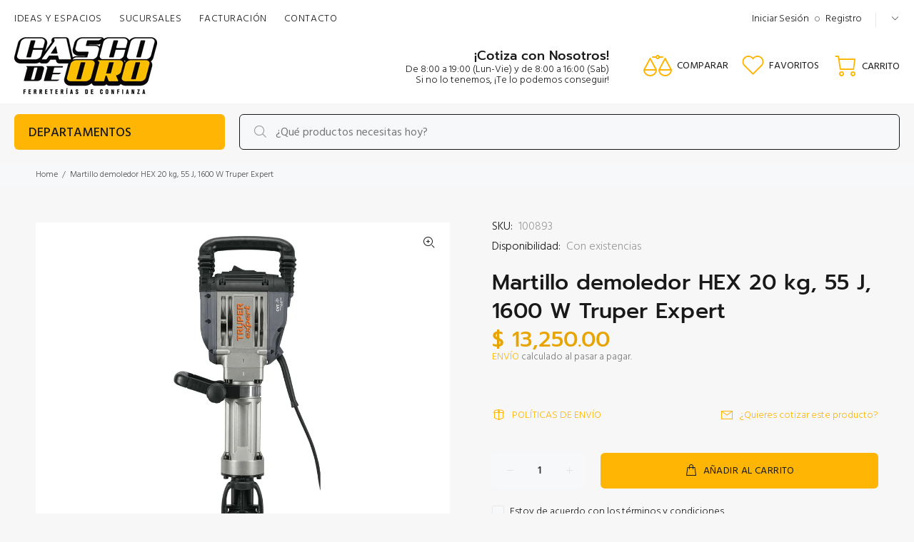

--- FILE ---
content_type: text/html; charset=utf-8
request_url: https://cascodeoro.com/products/martillo-demoledor-hex-20-kg-55-j-1600-w-truper-expert
body_size: 167647
content:
<!doctype html>
<!--[if IE 9]> <html class="ie9 no-js" lang="es"> <![endif]-->
<!--[if (gt IE 9)|!(IE)]><!--> <html class="no-js" lang="es"> <!--<![endif]-->
<head>
 
  <!-- Basic page needs ================================================== -->
  <meta charset="utf-8">
  <!--[if IE]><meta http-equiv="X-UA-Compatible" content="IE=edge,chrome=1"><![endif]-->
  <meta name="viewport" content="width=device-width,initial-scale=1">
  <meta name="theme-color" content="#ffb503">
  <meta name="keywords" content="Shopify Template" />
  <meta name="author" content="p-themes">
  <link rel="canonical" href="https://cascodeoro.com/products/martillo-demoledor-hex-20-kg-55-j-1600-w-truper-expert"><link rel="shortcut icon" href="//cascodeoro.com/cdn/shop/files/faviconMesa_de_trabajo_1_32x32.png?v=1643659324" type="image/png"><!-- Title and description ================================================== --><title>Martillo demoledor HEX 20 kg, 55 J, 1600 W Truper Expert
&ndash; Casco de Oro Ferreterías
</title><meta name="description" content="Truper es la empresa más reconocida en Latinoamérica en manufactura, distribución y comercialización de herramientas y productos para todos los segmentos de la industria ferretera. Su catálogo está en constante crecimiento, incluye más de 12,000 productos. El buen desempeño de estos está garantizado por el Centro de Ca"><!-- Social meta ================================================== --><!-- /snippets/social-meta-tags.liquid -->




<meta property="og:site_name" content="Casco de Oro Ferreterías">
<meta property="og:url" content="https://cascodeoro.com/products/martillo-demoledor-hex-20-kg-55-j-1600-w-truper-expert">
<meta property="og:title" content="Martillo demoledor HEX 20 kg, 55 J, 1600 W Truper Expert">
<meta property="og:type" content="product">
<meta property="og:description" content="Truper es la empresa más reconocida en Latinoamérica en manufactura, distribución y comercialización de herramientas y productos para todos los segmentos de la industria ferretera. Su catálogo está en constante crecimiento, incluye más de 12,000 productos. El buen desempeño de estos está garantizado por el Centro de Ca">

  <meta property="og:price:amount" content="13,250.00">
  <meta property="og:price:currency" content="MXN">

<meta property="og:image" content="http://cascodeoro.com/cdn/shop/products/MADE-20NX_1200x1200.jpg?v=1755631663">
<meta property="og:image:secure_url" content="https://cascodeoro.com/cdn/shop/products/MADE-20NX_1200x1200.jpg?v=1755631663">


<meta name="twitter:card" content="summary_large_image">
<meta name="twitter:title" content="Martillo demoledor HEX 20 kg, 55 J, 1600 W Truper Expert">
<meta name="twitter:description" content="Truper es la empresa más reconocida en Latinoamérica en manufactura, distribución y comercialización de herramientas y productos para todos los segmentos de la industria ferretera. Su catálogo está en constante crecimiento, incluye más de 12,000 productos. El buen desempeño de estos está garantizado por el Centro de Ca">
<!-- Helpers ================================================== -->

  <!-- CSS ================================================== --><link href="https://fonts.googleapis.com/css?family=Hind:100,200,300,400,500,600,700,800,900" rel="stylesheet" defer>
<link href="//cascodeoro.com/cdn/shop/t/36/assets/theme.css?v=137443167337851507811764268630" rel="stylesheet" type="text/css" media="all" />

<script src="//cascodeoro.com/cdn/shop/t/36/assets/jquery.min.js?v=146653844047132007351747698618" defer="defer"></script><!-- Header hook for plugins ================================================== -->
  <script>window.performance && window.performance.mark && window.performance.mark('shopify.content_for_header.start');</script><meta name="google-site-verification" content="wRT8yBNwxXp8U2EJrMhBknZ2sgimZqEIe7DsywspbJU">
<meta name="facebook-domain-verification" content="x4bcd7084qj6kovi6thye2ga7w74t3">
<meta name="facebook-domain-verification" content="c1l0xe5y8hxgdonqh49zh2mfrhd9z3">
<meta id="shopify-digital-wallet" name="shopify-digital-wallet" content="/13070696512/digital_wallets/dialog">
<link rel="alternate" type="application/json+oembed" href="https://cascodeoro.com/products/martillo-demoledor-hex-20-kg-55-j-1600-w-truper-expert.oembed">
<script async="async" src="/checkouts/internal/preloads.js?locale=es-MX"></script>
<script id="shopify-features" type="application/json">{"accessToken":"5e72516415570f8288a0b59689c76955","betas":["rich-media-storefront-analytics"],"domain":"cascodeoro.com","predictiveSearch":true,"shopId":13070696512,"locale":"es"}</script>
<script>var Shopify = Shopify || {};
Shopify.shop = "casco-de-oro.myshopify.com";
Shopify.locale = "es";
Shopify.currency = {"active":"MXN","rate":"1.0"};
Shopify.country = "MX";
Shopify.theme = {"name":"edicion mayo 2025","id":150858072321,"schema_name":"Wokiee","schema_version":"2.0.5 shopify 2.0","theme_store_id":null,"role":"main"};
Shopify.theme.handle = "null";
Shopify.theme.style = {"id":null,"handle":null};
Shopify.cdnHost = "cascodeoro.com/cdn";
Shopify.routes = Shopify.routes || {};
Shopify.routes.root = "/";</script>
<script type="module">!function(o){(o.Shopify=o.Shopify||{}).modules=!0}(window);</script>
<script>!function(o){function n(){var o=[];function n(){o.push(Array.prototype.slice.apply(arguments))}return n.q=o,n}var t=o.Shopify=o.Shopify||{};t.loadFeatures=n(),t.autoloadFeatures=n()}(window);</script>
<script id="shop-js-analytics" type="application/json">{"pageType":"product"}</script>
<script defer="defer" async type="module" src="//cascodeoro.com/cdn/shopifycloud/shop-js/modules/v2/client.init-shop-cart-sync_CvZOh8Af.es.esm.js"></script>
<script defer="defer" async type="module" src="//cascodeoro.com/cdn/shopifycloud/shop-js/modules/v2/chunk.common_3Rxs6Qxh.esm.js"></script>
<script type="module">
  await import("//cascodeoro.com/cdn/shopifycloud/shop-js/modules/v2/client.init-shop-cart-sync_CvZOh8Af.es.esm.js");
await import("//cascodeoro.com/cdn/shopifycloud/shop-js/modules/v2/chunk.common_3Rxs6Qxh.esm.js");

  window.Shopify.SignInWithShop?.initShopCartSync?.({"fedCMEnabled":true,"windoidEnabled":true});

</script>
<script>(function() {
  var isLoaded = false;
  function asyncLoad() {
    if (isLoaded) return;
    isLoaded = true;
    var urls = ["\/\/www.powr.io\/powr.js?powr-token=casco-de-oro.myshopify.com\u0026external-type=shopify\u0026shop=casco-de-oro.myshopify.com"];
    for (var i = 0; i < urls.length; i++) {
      var s = document.createElement('script');
      s.type = 'text/javascript';
      s.async = true;
      s.src = urls[i];
      var x = document.getElementsByTagName('script')[0];
      x.parentNode.insertBefore(s, x);
    }
  };
  if(window.attachEvent) {
    window.attachEvent('onload', asyncLoad);
  } else {
    window.addEventListener('load', asyncLoad, false);
  }
})();</script>
<script id="__st">var __st={"a":13070696512,"offset":-21600,"reqid":"eaf2f9f0-d64f-4632-9535-2bf6a47f3635-1768618205","pageurl":"cascodeoro.com\/products\/martillo-demoledor-hex-20-kg-55-j-1600-w-truper-expert","u":"dfbb1b2e0716","p":"product","rtyp":"product","rid":7503723954433};</script>
<script>window.ShopifyPaypalV4VisibilityTracking = true;</script>
<script id="captcha-bootstrap">!function(){'use strict';const t='contact',e='account',n='new_comment',o=[[t,t],['blogs',n],['comments',n],[t,'customer']],c=[[e,'customer_login'],[e,'guest_login'],[e,'recover_customer_password'],[e,'create_customer']],r=t=>t.map((([t,e])=>`form[action*='/${t}']:not([data-nocaptcha='true']) input[name='form_type'][value='${e}']`)).join(','),a=t=>()=>t?[...document.querySelectorAll(t)].map((t=>t.form)):[];function s(){const t=[...o],e=r(t);return a(e)}const i='password',u='form_key',d=['recaptcha-v3-token','g-recaptcha-response','h-captcha-response',i],f=()=>{try{return window.sessionStorage}catch{return}},m='__shopify_v',_=t=>t.elements[u];function p(t,e,n=!1){try{const o=window.sessionStorage,c=JSON.parse(o.getItem(e)),{data:r}=function(t){const{data:e,action:n}=t;return t[m]||n?{data:e,action:n}:{data:t,action:n}}(c);for(const[e,n]of Object.entries(r))t.elements[e]&&(t.elements[e].value=n);n&&o.removeItem(e)}catch(o){console.error('form repopulation failed',{error:o})}}const l='form_type',E='cptcha';function T(t){t.dataset[E]=!0}const w=window,h=w.document,L='Shopify',v='ce_forms',y='captcha';let A=!1;((t,e)=>{const n=(g='f06e6c50-85a8-45c8-87d0-21a2b65856fe',I='https://cdn.shopify.com/shopifycloud/storefront-forms-hcaptcha/ce_storefront_forms_captcha_hcaptcha.v1.5.2.iife.js',D={infoText:'Protegido por hCaptcha',privacyText:'Privacidad',termsText:'Términos'},(t,e,n)=>{const o=w[L][v],c=o.bindForm;if(c)return c(t,g,e,D).then(n);var r;o.q.push([[t,g,e,D],n]),r=I,A||(h.body.append(Object.assign(h.createElement('script'),{id:'captcha-provider',async:!0,src:r})),A=!0)});var g,I,D;w[L]=w[L]||{},w[L][v]=w[L][v]||{},w[L][v].q=[],w[L][y]=w[L][y]||{},w[L][y].protect=function(t,e){n(t,void 0,e),T(t)},Object.freeze(w[L][y]),function(t,e,n,w,h,L){const[v,y,A,g]=function(t,e,n){const i=e?o:[],u=t?c:[],d=[...i,...u],f=r(d),m=r(i),_=r(d.filter((([t,e])=>n.includes(e))));return[a(f),a(m),a(_),s()]}(w,h,L),I=t=>{const e=t.target;return e instanceof HTMLFormElement?e:e&&e.form},D=t=>v().includes(t);t.addEventListener('submit',(t=>{const e=I(t);if(!e)return;const n=D(e)&&!e.dataset.hcaptchaBound&&!e.dataset.recaptchaBound,o=_(e),c=g().includes(e)&&(!o||!o.value);(n||c)&&t.preventDefault(),c&&!n&&(function(t){try{if(!f())return;!function(t){const e=f();if(!e)return;const n=_(t);if(!n)return;const o=n.value;o&&e.removeItem(o)}(t);const e=Array.from(Array(32),(()=>Math.random().toString(36)[2])).join('');!function(t,e){_(t)||t.append(Object.assign(document.createElement('input'),{type:'hidden',name:u})),t.elements[u].value=e}(t,e),function(t,e){const n=f();if(!n)return;const o=[...t.querySelectorAll(`input[type='${i}']`)].map((({name:t})=>t)),c=[...d,...o],r={};for(const[a,s]of new FormData(t).entries())c.includes(a)||(r[a]=s);n.setItem(e,JSON.stringify({[m]:1,action:t.action,data:r}))}(t,e)}catch(e){console.error('failed to persist form',e)}}(e),e.submit())}));const S=(t,e)=>{t&&!t.dataset[E]&&(n(t,e.some((e=>e===t))),T(t))};for(const o of['focusin','change'])t.addEventListener(o,(t=>{const e=I(t);D(e)&&S(e,y())}));const B=e.get('form_key'),M=e.get(l),P=B&&M;t.addEventListener('DOMContentLoaded',(()=>{const t=y();if(P)for(const e of t)e.elements[l].value===M&&p(e,B);[...new Set([...A(),...v().filter((t=>'true'===t.dataset.shopifyCaptcha))])].forEach((e=>S(e,t)))}))}(h,new URLSearchParams(w.location.search),n,t,e,['guest_login'])})(!0,!0)}();</script>
<script integrity="sha256-4kQ18oKyAcykRKYeNunJcIwy7WH5gtpwJnB7kiuLZ1E=" data-source-attribution="shopify.loadfeatures" defer="defer" src="//cascodeoro.com/cdn/shopifycloud/storefront/assets/storefront/load_feature-a0a9edcb.js" crossorigin="anonymous"></script>
<script data-source-attribution="shopify.dynamic_checkout.dynamic.init">var Shopify=Shopify||{};Shopify.PaymentButton=Shopify.PaymentButton||{isStorefrontPortableWallets:!0,init:function(){window.Shopify.PaymentButton.init=function(){};var t=document.createElement("script");t.src="https://cascodeoro.com/cdn/shopifycloud/portable-wallets/latest/portable-wallets.es.js",t.type="module",document.head.appendChild(t)}};
</script>
<script data-source-attribution="shopify.dynamic_checkout.buyer_consent">
  function portableWalletsHideBuyerConsent(e){var t=document.getElementById("shopify-buyer-consent"),n=document.getElementById("shopify-subscription-policy-button");t&&n&&(t.classList.add("hidden"),t.setAttribute("aria-hidden","true"),n.removeEventListener("click",e))}function portableWalletsShowBuyerConsent(e){var t=document.getElementById("shopify-buyer-consent"),n=document.getElementById("shopify-subscription-policy-button");t&&n&&(t.classList.remove("hidden"),t.removeAttribute("aria-hidden"),n.addEventListener("click",e))}window.Shopify?.PaymentButton&&(window.Shopify.PaymentButton.hideBuyerConsent=portableWalletsHideBuyerConsent,window.Shopify.PaymentButton.showBuyerConsent=portableWalletsShowBuyerConsent);
</script>
<script>
  function portableWalletsCleanup(e){e&&e.src&&console.error("Failed to load portable wallets script "+e.src);var t=document.querySelectorAll("shopify-accelerated-checkout .shopify-payment-button__skeleton, shopify-accelerated-checkout-cart .wallet-cart-button__skeleton"),e=document.getElementById("shopify-buyer-consent");for(let e=0;e<t.length;e++)t[e].remove();e&&e.remove()}function portableWalletsNotLoadedAsModule(e){e instanceof ErrorEvent&&"string"==typeof e.message&&e.message.includes("import.meta")&&"string"==typeof e.filename&&e.filename.includes("portable-wallets")&&(window.removeEventListener("error",portableWalletsNotLoadedAsModule),window.Shopify.PaymentButton.failedToLoad=e,"loading"===document.readyState?document.addEventListener("DOMContentLoaded",window.Shopify.PaymentButton.init):window.Shopify.PaymentButton.init())}window.addEventListener("error",portableWalletsNotLoadedAsModule);
</script>

<script type="module" src="https://cascodeoro.com/cdn/shopifycloud/portable-wallets/latest/portable-wallets.es.js" onError="portableWalletsCleanup(this)" crossorigin="anonymous"></script>
<script nomodule>
  document.addEventListener("DOMContentLoaded", portableWalletsCleanup);
</script>

<link id="shopify-accelerated-checkout-styles" rel="stylesheet" media="screen" href="https://cascodeoro.com/cdn/shopifycloud/portable-wallets/latest/accelerated-checkout-backwards-compat.css" crossorigin="anonymous">
<style id="shopify-accelerated-checkout-cart">
        #shopify-buyer-consent {
  margin-top: 1em;
  display: inline-block;
  width: 100%;
}

#shopify-buyer-consent.hidden {
  display: none;
}

#shopify-subscription-policy-button {
  background: none;
  border: none;
  padding: 0;
  text-decoration: underline;
  font-size: inherit;
  cursor: pointer;
}

#shopify-subscription-policy-button::before {
  box-shadow: none;
}

      </style>
<script id="sections-script" data-sections="promo-fixed" defer="defer" src="//cascodeoro.com/cdn/shop/t/36/compiled_assets/scripts.js?5110"></script>
<script>window.performance && window.performance.mark && window.performance.mark('shopify.content_for_header.end');</script>
  <!-- /Header hook for plugins ================================================== --><script type="text/javascript">
  window.Rivo = window.Rivo || {};
  window.Rivo.common = window.Rivo.common || {};
  window.Rivo.common.shop = {
    permanent_domain: 'casco-de-oro.myshopify.com',
    currency: "MXN",
    money_format: "$ {{amount}}",
    id: 13070696512
  };
  

  window.Rivo.common.template = 'product';
  window.Rivo.common.cart = {};
  window.Rivo.common.vapid_public_key = "BO5RJ2FA8w6MW2Qt1_MKSFtoVpVjUMLYkHb2arb7zZxEaYGTMuLvmZGabSHj8q0EwlzLWBAcAU_0z-z9Xps8kF8=";
  window.Rivo.global_config = {"asset_urls":{"loy":{"init_js":"https:\/\/cdn.shopify.com\/s\/files\/1\/0194\/1736\/6592\/t\/1\/assets\/ba_loy_init.js?v=1689272397","widget_js":"https:\/\/cdn.shopify.com\/s\/files\/1\/0194\/1736\/6592\/t\/1\/assets\/ba_loy_widget.js?v=1689272399","widget_css":"https:\/\/cdn.shopify.com\/s\/files\/1\/0194\/1736\/6592\/t\/1\/assets\/ba_loy_widget.css?v=1673976822","page_init_js":"https:\/\/cdn.shopify.com\/s\/files\/1\/0194\/1736\/6592\/t\/1\/assets\/ba_loy_page_init.js?v=1689272400","page_widget_js":"https:\/\/cdn.shopify.com\/s\/files\/1\/0194\/1736\/6592\/t\/1\/assets\/ba_loy_page_widget.js?v=1689272402","page_widget_css":"https:\/\/cdn.shopify.com\/s\/files\/1\/0194\/1736\/6592\/t\/1\/assets\/ba_loy_page.css?v=1673976829","page_preview_js":"\/assets\/msg\/loy_page_preview.js"},"rev":{"init_js":"https:\/\/cdn.shopify.com\/s\/files\/1\/0194\/1736\/6592\/t\/1\/assets\/ba_rev_init.js?v=1689014017","widget_js":"https:\/\/cdn.shopify.com\/s\/files\/1\/0194\/1736\/6592\/t\/1\/assets\/ba_rev_widget.js?v=1679054861","modal_js":"https:\/\/cdn.shopify.com\/s\/files\/1\/0194\/1736\/6592\/t\/1\/assets\/ba_rev_modal.js?v=1689014019","widget_css":"https:\/\/cdn.shopify.com\/s\/files\/1\/0194\/1736\/6592\/t\/1\/assets\/ba_rev_widget.css?v=1680320455","modal_css":"https:\/\/cdn.shopify.com\/s\/files\/1\/0194\/1736\/6592\/t\/1\/assets\/ba_rev_modal.css?v=1680295707"},"pu":{"init_js":"https:\/\/cdn.shopify.com\/s\/files\/1\/0194\/1736\/6592\/t\/1\/assets\/ba_pu_init.js?v=1635877170"},"widgets":{"init_js":"https:\/\/cdn.shopify.com\/s\/files\/1\/0194\/1736\/6592\/t\/1\/assets\/ba_widget_init.js?v=1679987682","modal_js":"https:\/\/cdn.shopify.com\/s\/files\/1\/0194\/1736\/6592\/t\/1\/assets\/ba_widget_modal.js?v=1679987684","modal_css":"https:\/\/cdn.shopify.com\/s\/files\/1\/0194\/1736\/6592\/t\/1\/assets\/ba_widget_modal.css?v=1654723622"},"forms":{"init_js":"https:\/\/cdn.shopify.com\/s\/files\/1\/0194\/1736\/6592\/t\/1\/assets\/ba_forms_init.js?v=1689272405","widget_js":"https:\/\/cdn.shopify.com\/s\/files\/1\/0194\/1736\/6592\/t\/1\/assets\/ba_forms_widget.js?v=1689272406","forms_css":"https:\/\/cdn.shopify.com\/s\/files\/1\/0194\/1736\/6592\/t\/1\/assets\/ba_forms.css?v=1654711758"},"global":{"helper_js":"https:\/\/cdn.shopify.com\/s\/files\/1\/0194\/1736\/6592\/t\/1\/assets\/ba_tracking.js?v=1680229884"}},"proxy_paths":{"pu":"\/apps\/ba_fb_app","app_metrics":"\/apps\/ba_fb_app\/app_metrics","push_subscription":"\/apps\/ba_fb_app\/push"},"aat":["pu"],"pv":false,"sts":false,"bam":false,"base_money_format":"$ {{amount}}"};

  
    if (window.Rivo.common.template == 'product'){
      window.Rivo.common.product = {
        id: 7503723954433, price: 1325000, handle: "martillo-demoledor-hex-20-kg-55-j-1600-w-truper-expert", tags: ["Expert","Máquinas portátiles","Superior a $10000"],
        available: true, title: "Martillo demoledor HEX 20 kg, 55 J, 1600 W Truper Expert", variants: [{"id":42205097689345,"title":"Default Title","option1":"Default Title","option2":null,"option3":null,"sku":"100893","requires_shipping":true,"taxable":false,"featured_image":null,"available":true,"name":"Martillo demoledor HEX 20 kg, 55 J, 1600 W Truper Expert","public_title":null,"options":["Default Title"],"price":1325000,"weight":0,"compare_at_price":null,"inventory_management":null,"barcode":"7506240682431","requires_selling_plan":false,"selling_plan_allocations":[]}]
      };
    }
  



    window.Rivo.pu_config = {"push_prompt_cover_enabled":false,"push_prompt_cover_title":"One small step","push_prompt_cover_message":"Allow your browser to receive notifications","subscription_plan_exceeded_limits":false};

    window.Rivo.widgets_config = {};

</script>


<script type="text/javascript">
  

  //Global snippet for Rivo
  //this is updated automatically - do not edit manually.

  function loadScript(src, defer, done) {
    var js = document.createElement('script');
    js.src = src;
    js.defer = defer;
    js.onload = function(){done();};
    js.onerror = function(){
      done(new Error('Failed to load script ' + src));
    };
    document.head.appendChild(js);
  }

  function browserSupportsAllFeatures() {
    return window.Promise && window.fetch && window.Symbol;
  }

  if (browserSupportsAllFeatures()) {
    main();
  } else {
    loadScript('https://polyfill-fastly.net/v3/polyfill.min.js?features=Promise,fetch', true, main);
  }

  function loadAppScripts(){


      loadScript(window.Rivo.global_config.asset_urls.pu.init_js, true, function(){});

      loadScript(window.Rivo.global_config.asset_urls.widgets.init_js, true, function(){});
  }

  function main(err) {
    //isolate the scope
    loadScript(window.Rivo.global_config.asset_urls.global.helper_js, false, loadAppScripts);
  }
</script>

<!-- BEGIN app block: shopify://apps/dab-whatsapp-chat-abandoned/blocks/whatsapp/6d63089a-93a5-4d9c-87d1-7649bb00ed7f -->


<script>
  const urlParams = new URLSearchParams(window.location.search);
  if (urlParams.get('wa_data')) {
    let wa_token = { [urlParams.get('token')]: urlParams.get('wa_data') };
    if (wa_token != '') {
      if (['order_create', 'order_fulfill'].includes(urlParams.get('token'))) {
        localStorage.setItem('wa_ord_data', JSON.stringify([wa_token]));
      } else if (['campaign_planner', 'campaign'].includes(urlParams.get('token'))) {
        localStorage.setItem('wa_camp_data', JSON.stringify([wa_token]));
      } else {
        if (localStorage.getItem('wa_token') && JSON.parse(localStorage.getItem('wa_token')).length > 0) {
          let exist_localStorage_data = localStorage.getItem('wa_token');
          const if_exist_data = JSON.parse(localStorage.getItem('wa_token')).findIndex((obj) => Object.keys(obj)[0] == urlParams.get('token'));
          if (!JSON.parse(localStorage.getItem('wa_token')).some((obj, i) => Object.keys(obj)[0] == urlParams.get('token'))) {
            let token_data = [...JSON.parse(exist_localStorage_data)];
            token_data.push(wa_token);
            localStorage.setItem('wa_token', JSON.stringify(token_data));
          } else {
            let token_datas = [...JSON.parse(exist_localStorage_data)];
            token_datas[if_exist_data] = wa_token
            localStorage.setItem('wa_token', JSON.stringify(token_datas));
          }
        } else {
          localStorage.setItem('wa_token', JSON.stringify([wa_token]));
        }
      }
    }
    if (urlParams.get('url')) {
      const url_encoded = urlParams.get('url');
      if (atob(url_encoded)) {
        window.location.href = atob(url_encoded);
      }
    }
  }
</script>

  
    
      <script type="text/javascript">
        document.addEventListener('DOMContentLoaded', () => {
          var whatsappDiv = document.createElement('div');
          whatsappDiv.id = 'whatsappContain';
          whatsappDiv.style.display = 'none';
          document.body.appendChild(whatsappDiv);

          function WhatsappScriptLoad(e) {
            return new Promise(function (t, n) {
              let r = document.createElement('script');
              (r.src = e),
                (r.id = 'whatsapp'),
                (r.type = 'text/javascript'),
                (r.onError = n),
                (r.async = false),
                (r.onload = t),
                r.addEventListener('error', n),
                r.addEventListener('load', t),
                document.getElementsByTagName('head')[0].appendChild(r);
            });
          }

          WhatsappScriptLoad('https://apps.dabcommerce.xyz/widget/static/js/whatsappFront.js').then(() => {
            document.getElementById('whatsappContain').style.display = 'block';
            document.getElementById('whatsappContain').style.zIndex  = '9999';
          });
        });
      </script>
      
    
  
<!-- END app block --><script src="https://cdn.shopify.com/extensions/019a8315-1245-7ed7-8408-5ce0a02a8d74/wizybot-136/assets/bundle.js" type="text/javascript" defer="defer"></script>
<link href="https://monorail-edge.shopifysvc.com" rel="dns-prefetch">
<script>(function(){if ("sendBeacon" in navigator && "performance" in window) {try {var session_token_from_headers = performance.getEntriesByType('navigation')[0].serverTiming.find(x => x.name == '_s').description;} catch {var session_token_from_headers = undefined;}var session_cookie_matches = document.cookie.match(/_shopify_s=([^;]*)/);var session_token_from_cookie = session_cookie_matches && session_cookie_matches.length === 2 ? session_cookie_matches[1] : "";var session_token = session_token_from_headers || session_token_from_cookie || "";function handle_abandonment_event(e) {var entries = performance.getEntries().filter(function(entry) {return /monorail-edge.shopifysvc.com/.test(entry.name);});if (!window.abandonment_tracked && entries.length === 0) {window.abandonment_tracked = true;var currentMs = Date.now();var navigation_start = performance.timing.navigationStart;var payload = {shop_id: 13070696512,url: window.location.href,navigation_start,duration: currentMs - navigation_start,session_token,page_type: "product"};window.navigator.sendBeacon("https://monorail-edge.shopifysvc.com/v1/produce", JSON.stringify({schema_id: "online_store_buyer_site_abandonment/1.1",payload: payload,metadata: {event_created_at_ms: currentMs,event_sent_at_ms: currentMs}}));}}window.addEventListener('pagehide', handle_abandonment_event);}}());</script>
<script id="web-pixels-manager-setup">(function e(e,d,r,n,o){if(void 0===o&&(o={}),!Boolean(null===(a=null===(i=window.Shopify)||void 0===i?void 0:i.analytics)||void 0===a?void 0:a.replayQueue)){var i,a;window.Shopify=window.Shopify||{};var t=window.Shopify;t.analytics=t.analytics||{};var s=t.analytics;s.replayQueue=[],s.publish=function(e,d,r){return s.replayQueue.push([e,d,r]),!0};try{self.performance.mark("wpm:start")}catch(e){}var l=function(){var e={modern:/Edge?\/(1{2}[4-9]|1[2-9]\d|[2-9]\d{2}|\d{4,})\.\d+(\.\d+|)|Firefox\/(1{2}[4-9]|1[2-9]\d|[2-9]\d{2}|\d{4,})\.\d+(\.\d+|)|Chrom(ium|e)\/(9{2}|\d{3,})\.\d+(\.\d+|)|(Maci|X1{2}).+ Version\/(15\.\d+|(1[6-9]|[2-9]\d|\d{3,})\.\d+)([,.]\d+|)( \(\w+\)|)( Mobile\/\w+|) Safari\/|Chrome.+OPR\/(9{2}|\d{3,})\.\d+\.\d+|(CPU[ +]OS|iPhone[ +]OS|CPU[ +]iPhone|CPU IPhone OS|CPU iPad OS)[ +]+(15[._]\d+|(1[6-9]|[2-9]\d|\d{3,})[._]\d+)([._]\d+|)|Android:?[ /-](13[3-9]|1[4-9]\d|[2-9]\d{2}|\d{4,})(\.\d+|)(\.\d+|)|Android.+Firefox\/(13[5-9]|1[4-9]\d|[2-9]\d{2}|\d{4,})\.\d+(\.\d+|)|Android.+Chrom(ium|e)\/(13[3-9]|1[4-9]\d|[2-9]\d{2}|\d{4,})\.\d+(\.\d+|)|SamsungBrowser\/([2-9]\d|\d{3,})\.\d+/,legacy:/Edge?\/(1[6-9]|[2-9]\d|\d{3,})\.\d+(\.\d+|)|Firefox\/(5[4-9]|[6-9]\d|\d{3,})\.\d+(\.\d+|)|Chrom(ium|e)\/(5[1-9]|[6-9]\d|\d{3,})\.\d+(\.\d+|)([\d.]+$|.*Safari\/(?![\d.]+ Edge\/[\d.]+$))|(Maci|X1{2}).+ Version\/(10\.\d+|(1[1-9]|[2-9]\d|\d{3,})\.\d+)([,.]\d+|)( \(\w+\)|)( Mobile\/\w+|) Safari\/|Chrome.+OPR\/(3[89]|[4-9]\d|\d{3,})\.\d+\.\d+|(CPU[ +]OS|iPhone[ +]OS|CPU[ +]iPhone|CPU IPhone OS|CPU iPad OS)[ +]+(10[._]\d+|(1[1-9]|[2-9]\d|\d{3,})[._]\d+)([._]\d+|)|Android:?[ /-](13[3-9]|1[4-9]\d|[2-9]\d{2}|\d{4,})(\.\d+|)(\.\d+|)|Mobile Safari.+OPR\/([89]\d|\d{3,})\.\d+\.\d+|Android.+Firefox\/(13[5-9]|1[4-9]\d|[2-9]\d{2}|\d{4,})\.\d+(\.\d+|)|Android.+Chrom(ium|e)\/(13[3-9]|1[4-9]\d|[2-9]\d{2}|\d{4,})\.\d+(\.\d+|)|Android.+(UC? ?Browser|UCWEB|U3)[ /]?(15\.([5-9]|\d{2,})|(1[6-9]|[2-9]\d|\d{3,})\.\d+)\.\d+|SamsungBrowser\/(5\.\d+|([6-9]|\d{2,})\.\d+)|Android.+MQ{2}Browser\/(14(\.(9|\d{2,})|)|(1[5-9]|[2-9]\d|\d{3,})(\.\d+|))(\.\d+|)|K[Aa][Ii]OS\/(3\.\d+|([4-9]|\d{2,})\.\d+)(\.\d+|)/},d=e.modern,r=e.legacy,n=navigator.userAgent;return n.match(d)?"modern":n.match(r)?"legacy":"unknown"}(),u="modern"===l?"modern":"legacy",c=(null!=n?n:{modern:"",legacy:""})[u],f=function(e){return[e.baseUrl,"/wpm","/b",e.hashVersion,"modern"===e.buildTarget?"m":"l",".js"].join("")}({baseUrl:d,hashVersion:r,buildTarget:u}),m=function(e){var d=e.version,r=e.bundleTarget,n=e.surface,o=e.pageUrl,i=e.monorailEndpoint;return{emit:function(e){var a=e.status,t=e.errorMsg,s=(new Date).getTime(),l=JSON.stringify({metadata:{event_sent_at_ms:s},events:[{schema_id:"web_pixels_manager_load/3.1",payload:{version:d,bundle_target:r,page_url:o,status:a,surface:n,error_msg:t},metadata:{event_created_at_ms:s}}]});if(!i)return console&&console.warn&&console.warn("[Web Pixels Manager] No Monorail endpoint provided, skipping logging."),!1;try{return self.navigator.sendBeacon.bind(self.navigator)(i,l)}catch(e){}var u=new XMLHttpRequest;try{return u.open("POST",i,!0),u.setRequestHeader("Content-Type","text/plain"),u.send(l),!0}catch(e){return console&&console.warn&&console.warn("[Web Pixels Manager] Got an unhandled error while logging to Monorail."),!1}}}}({version:r,bundleTarget:l,surface:e.surface,pageUrl:self.location.href,monorailEndpoint:e.monorailEndpoint});try{o.browserTarget=l,function(e){var d=e.src,r=e.async,n=void 0===r||r,o=e.onload,i=e.onerror,a=e.sri,t=e.scriptDataAttributes,s=void 0===t?{}:t,l=document.createElement("script"),u=document.querySelector("head"),c=document.querySelector("body");if(l.async=n,l.src=d,a&&(l.integrity=a,l.crossOrigin="anonymous"),s)for(var f in s)if(Object.prototype.hasOwnProperty.call(s,f))try{l.dataset[f]=s[f]}catch(e){}if(o&&l.addEventListener("load",o),i&&l.addEventListener("error",i),u)u.appendChild(l);else{if(!c)throw new Error("Did not find a head or body element to append the script");c.appendChild(l)}}({src:f,async:!0,onload:function(){if(!function(){var e,d;return Boolean(null===(d=null===(e=window.Shopify)||void 0===e?void 0:e.analytics)||void 0===d?void 0:d.initialized)}()){var d=window.webPixelsManager.init(e)||void 0;if(d){var r=window.Shopify.analytics;r.replayQueue.forEach((function(e){var r=e[0],n=e[1],o=e[2];d.publishCustomEvent(r,n,o)})),r.replayQueue=[],r.publish=d.publishCustomEvent,r.visitor=d.visitor,r.initialized=!0}}},onerror:function(){return m.emit({status:"failed",errorMsg:"".concat(f," has failed to load")})},sri:function(e){var d=/^sha384-[A-Za-z0-9+/=]+$/;return"string"==typeof e&&d.test(e)}(c)?c:"",scriptDataAttributes:o}),m.emit({status:"loading"})}catch(e){m.emit({status:"failed",errorMsg:(null==e?void 0:e.message)||"Unknown error"})}}})({shopId: 13070696512,storefrontBaseUrl: "https://cascodeoro.com",extensionsBaseUrl: "https://extensions.shopifycdn.com/cdn/shopifycloud/web-pixels-manager",monorailEndpoint: "https://monorail-edge.shopifysvc.com/unstable/produce_batch",surface: "storefront-renderer",enabledBetaFlags: ["2dca8a86"],webPixelsConfigList: [{"id":"433553665","configuration":"{\"config\":\"{\\\"pixel_id\\\":\\\"G-2S00W9MG7F\\\",\\\"google_tag_ids\\\":[\\\"G-2S00W9MG7F\\\",\\\"AW-1035421191\\\",\\\"GT-KF63JMB\\\"],\\\"target_country\\\":\\\"MX\\\",\\\"gtag_events\\\":[{\\\"type\\\":\\\"search\\\",\\\"action_label\\\":[\\\"G-2S00W9MG7F\\\",\\\"AW-1035421191\\\/iDvTCJGsjusBEIeM3e0D\\\"]},{\\\"type\\\":\\\"begin_checkout\\\",\\\"action_label\\\":[\\\"G-2S00W9MG7F\\\",\\\"AW-1035421191\\\/adnQCI6sjusBEIeM3e0D\\\"]},{\\\"type\\\":\\\"view_item\\\",\\\"action_label\\\":[\\\"G-2S00W9MG7F\\\",\\\"AW-1035421191\\\/j3c-CIisjusBEIeM3e0D\\\",\\\"MC-7T602CEPKJ\\\"]},{\\\"type\\\":\\\"purchase\\\",\\\"action_label\\\":[\\\"G-2S00W9MG7F\\\",\\\"AW-1035421191\\\/NiMnCIWsjusBEIeM3e0D\\\",\\\"MC-7T602CEPKJ\\\"]},{\\\"type\\\":\\\"page_view\\\",\\\"action_label\\\":[\\\"G-2S00W9MG7F\\\",\\\"AW-1035421191\\\/HkxHCIKsjusBEIeM3e0D\\\",\\\"MC-7T602CEPKJ\\\"]},{\\\"type\\\":\\\"add_payment_info\\\",\\\"action_label\\\":[\\\"G-2S00W9MG7F\\\",\\\"AW-1035421191\\\/BXo2CJSsjusBEIeM3e0D\\\"]},{\\\"type\\\":\\\"add_to_cart\\\",\\\"action_label\\\":[\\\"G-2S00W9MG7F\\\",\\\"AW-1035421191\\\/ARERCIusjusBEIeM3e0D\\\"]}],\\\"enable_monitoring_mode\\\":false}\"}","eventPayloadVersion":"v1","runtimeContext":"OPEN","scriptVersion":"b2a88bafab3e21179ed38636efcd8a93","type":"APP","apiClientId":1780363,"privacyPurposes":[],"dataSharingAdjustments":{"protectedCustomerApprovalScopes":["read_customer_address","read_customer_email","read_customer_name","read_customer_personal_data","read_customer_phone"]}},{"id":"115212545","configuration":"{\"pixel_id\":\"322454138842732\",\"pixel_type\":\"facebook_pixel\",\"metaapp_system_user_token\":\"-\"}","eventPayloadVersion":"v1","runtimeContext":"OPEN","scriptVersion":"ca16bc87fe92b6042fbaa3acc2fbdaa6","type":"APP","apiClientId":2329312,"privacyPurposes":["ANALYTICS","MARKETING","SALE_OF_DATA"],"dataSharingAdjustments":{"protectedCustomerApprovalScopes":["read_customer_address","read_customer_email","read_customer_name","read_customer_personal_data","read_customer_phone"]}},{"id":"shopify-app-pixel","configuration":"{}","eventPayloadVersion":"v1","runtimeContext":"STRICT","scriptVersion":"0450","apiClientId":"shopify-pixel","type":"APP","privacyPurposes":["ANALYTICS","MARKETING"]},{"id":"shopify-custom-pixel","eventPayloadVersion":"v1","runtimeContext":"LAX","scriptVersion":"0450","apiClientId":"shopify-pixel","type":"CUSTOM","privacyPurposes":["ANALYTICS","MARKETING"]}],isMerchantRequest: false,initData: {"shop":{"name":"Casco de Oro Ferreterías","paymentSettings":{"currencyCode":"MXN"},"myshopifyDomain":"casco-de-oro.myshopify.com","countryCode":"MX","storefrontUrl":"https:\/\/cascodeoro.com"},"customer":null,"cart":null,"checkout":null,"productVariants":[{"price":{"amount":13250.0,"currencyCode":"MXN"},"product":{"title":"Martillo demoledor HEX 20 kg, 55 J, 1600 W Truper Expert","vendor":"Expert","id":"7503723954433","untranslatedTitle":"Martillo demoledor HEX 20 kg, 55 J, 1600 W Truper Expert","url":"\/products\/martillo-demoledor-hex-20-kg-55-j-1600-w-truper-expert","type":"Máquinas portátiles"},"id":"42205097689345","image":{"src":"\/\/cascodeoro.com\/cdn\/shop\/products\/MADE-20NX.jpg?v=1755631663"},"sku":"100893","title":"Default Title","untranslatedTitle":"Default Title"}],"purchasingCompany":null},},"https://cascodeoro.com/cdn","fcfee988w5aeb613cpc8e4bc33m6693e112",{"modern":"","legacy":""},{"shopId":"13070696512","storefrontBaseUrl":"https:\/\/cascodeoro.com","extensionBaseUrl":"https:\/\/extensions.shopifycdn.com\/cdn\/shopifycloud\/web-pixels-manager","surface":"storefront-renderer","enabledBetaFlags":"[\"2dca8a86\"]","isMerchantRequest":"false","hashVersion":"fcfee988w5aeb613cpc8e4bc33m6693e112","publish":"custom","events":"[[\"page_viewed\",{}],[\"product_viewed\",{\"productVariant\":{\"price\":{\"amount\":13250.0,\"currencyCode\":\"MXN\"},\"product\":{\"title\":\"Martillo demoledor HEX 20 kg, 55 J, 1600 W Truper Expert\",\"vendor\":\"Expert\",\"id\":\"7503723954433\",\"untranslatedTitle\":\"Martillo demoledor HEX 20 kg, 55 J, 1600 W Truper Expert\",\"url\":\"\/products\/martillo-demoledor-hex-20-kg-55-j-1600-w-truper-expert\",\"type\":\"Máquinas portátiles\"},\"id\":\"42205097689345\",\"image\":{\"src\":\"\/\/cascodeoro.com\/cdn\/shop\/products\/MADE-20NX.jpg?v=1755631663\"},\"sku\":\"100893\",\"title\":\"Default Title\",\"untranslatedTitle\":\"Default Title\"}}]]"});</script><script>
  window.ShopifyAnalytics = window.ShopifyAnalytics || {};
  window.ShopifyAnalytics.meta = window.ShopifyAnalytics.meta || {};
  window.ShopifyAnalytics.meta.currency = 'MXN';
  var meta = {"product":{"id":7503723954433,"gid":"gid:\/\/shopify\/Product\/7503723954433","vendor":"Expert","type":"Máquinas portátiles","handle":"martillo-demoledor-hex-20-kg-55-j-1600-w-truper-expert","variants":[{"id":42205097689345,"price":1325000,"name":"Martillo demoledor HEX 20 kg, 55 J, 1600 W Truper Expert","public_title":null,"sku":"100893"}],"remote":false},"page":{"pageType":"product","resourceType":"product","resourceId":7503723954433,"requestId":"eaf2f9f0-d64f-4632-9535-2bf6a47f3635-1768618205"}};
  for (var attr in meta) {
    window.ShopifyAnalytics.meta[attr] = meta[attr];
  }
</script>
<script class="analytics">
  (function () {
    var customDocumentWrite = function(content) {
      var jquery = null;

      if (window.jQuery) {
        jquery = window.jQuery;
      } else if (window.Checkout && window.Checkout.$) {
        jquery = window.Checkout.$;
      }

      if (jquery) {
        jquery('body').append(content);
      }
    };

    var hasLoggedConversion = function(token) {
      if (token) {
        return document.cookie.indexOf('loggedConversion=' + token) !== -1;
      }
      return false;
    }

    var setCookieIfConversion = function(token) {
      if (token) {
        var twoMonthsFromNow = new Date(Date.now());
        twoMonthsFromNow.setMonth(twoMonthsFromNow.getMonth() + 2);

        document.cookie = 'loggedConversion=' + token + '; expires=' + twoMonthsFromNow;
      }
    }

    var trekkie = window.ShopifyAnalytics.lib = window.trekkie = window.trekkie || [];
    if (trekkie.integrations) {
      return;
    }
    trekkie.methods = [
      'identify',
      'page',
      'ready',
      'track',
      'trackForm',
      'trackLink'
    ];
    trekkie.factory = function(method) {
      return function() {
        var args = Array.prototype.slice.call(arguments);
        args.unshift(method);
        trekkie.push(args);
        return trekkie;
      };
    };
    for (var i = 0; i < trekkie.methods.length; i++) {
      var key = trekkie.methods[i];
      trekkie[key] = trekkie.factory(key);
    }
    trekkie.load = function(config) {
      trekkie.config = config || {};
      trekkie.config.initialDocumentCookie = document.cookie;
      var first = document.getElementsByTagName('script')[0];
      var script = document.createElement('script');
      script.type = 'text/javascript';
      script.onerror = function(e) {
        var scriptFallback = document.createElement('script');
        scriptFallback.type = 'text/javascript';
        scriptFallback.onerror = function(error) {
                var Monorail = {
      produce: function produce(monorailDomain, schemaId, payload) {
        var currentMs = new Date().getTime();
        var event = {
          schema_id: schemaId,
          payload: payload,
          metadata: {
            event_created_at_ms: currentMs,
            event_sent_at_ms: currentMs
          }
        };
        return Monorail.sendRequest("https://" + monorailDomain + "/v1/produce", JSON.stringify(event));
      },
      sendRequest: function sendRequest(endpointUrl, payload) {
        // Try the sendBeacon API
        if (window && window.navigator && typeof window.navigator.sendBeacon === 'function' && typeof window.Blob === 'function' && !Monorail.isIos12()) {
          var blobData = new window.Blob([payload], {
            type: 'text/plain'
          });

          if (window.navigator.sendBeacon(endpointUrl, blobData)) {
            return true;
          } // sendBeacon was not successful

        } // XHR beacon

        var xhr = new XMLHttpRequest();

        try {
          xhr.open('POST', endpointUrl);
          xhr.setRequestHeader('Content-Type', 'text/plain');
          xhr.send(payload);
        } catch (e) {
          console.log(e);
        }

        return false;
      },
      isIos12: function isIos12() {
        return window.navigator.userAgent.lastIndexOf('iPhone; CPU iPhone OS 12_') !== -1 || window.navigator.userAgent.lastIndexOf('iPad; CPU OS 12_') !== -1;
      }
    };
    Monorail.produce('monorail-edge.shopifysvc.com',
      'trekkie_storefront_load_errors/1.1',
      {shop_id: 13070696512,
      theme_id: 150858072321,
      app_name: "storefront",
      context_url: window.location.href,
      source_url: "//cascodeoro.com/cdn/s/trekkie.storefront.cd680fe47e6c39ca5d5df5f0a32d569bc48c0f27.min.js"});

        };
        scriptFallback.async = true;
        scriptFallback.src = '//cascodeoro.com/cdn/s/trekkie.storefront.cd680fe47e6c39ca5d5df5f0a32d569bc48c0f27.min.js';
        first.parentNode.insertBefore(scriptFallback, first);
      };
      script.async = true;
      script.src = '//cascodeoro.com/cdn/s/trekkie.storefront.cd680fe47e6c39ca5d5df5f0a32d569bc48c0f27.min.js';
      first.parentNode.insertBefore(script, first);
    };
    trekkie.load(
      {"Trekkie":{"appName":"storefront","development":false,"defaultAttributes":{"shopId":13070696512,"isMerchantRequest":null,"themeId":150858072321,"themeCityHash":"2443089006643263635","contentLanguage":"es","currency":"MXN","eventMetadataId":"21aa28fb-d366-459b-aa26-84a047b3ddf1"},"isServerSideCookieWritingEnabled":true,"monorailRegion":"shop_domain","enabledBetaFlags":["65f19447"]},"Session Attribution":{},"S2S":{"facebookCapiEnabled":true,"source":"trekkie-storefront-renderer","apiClientId":580111}}
    );

    var loaded = false;
    trekkie.ready(function() {
      if (loaded) return;
      loaded = true;

      window.ShopifyAnalytics.lib = window.trekkie;

      var originalDocumentWrite = document.write;
      document.write = customDocumentWrite;
      try { window.ShopifyAnalytics.merchantGoogleAnalytics.call(this); } catch(error) {};
      document.write = originalDocumentWrite;

      window.ShopifyAnalytics.lib.page(null,{"pageType":"product","resourceType":"product","resourceId":7503723954433,"requestId":"eaf2f9f0-d64f-4632-9535-2bf6a47f3635-1768618205","shopifyEmitted":true});

      var match = window.location.pathname.match(/checkouts\/(.+)\/(thank_you|post_purchase)/)
      var token = match? match[1]: undefined;
      if (!hasLoggedConversion(token)) {
        setCookieIfConversion(token);
        window.ShopifyAnalytics.lib.track("Viewed Product",{"currency":"MXN","variantId":42205097689345,"productId":7503723954433,"productGid":"gid:\/\/shopify\/Product\/7503723954433","name":"Martillo demoledor HEX 20 kg, 55 J, 1600 W Truper Expert","price":"13250.00","sku":"100893","brand":"Expert","variant":null,"category":"Máquinas portátiles","nonInteraction":true,"remote":false},undefined,undefined,{"shopifyEmitted":true});
      window.ShopifyAnalytics.lib.track("monorail:\/\/trekkie_storefront_viewed_product\/1.1",{"currency":"MXN","variantId":42205097689345,"productId":7503723954433,"productGid":"gid:\/\/shopify\/Product\/7503723954433","name":"Martillo demoledor HEX 20 kg, 55 J, 1600 W Truper Expert","price":"13250.00","sku":"100893","brand":"Expert","variant":null,"category":"Máquinas portátiles","nonInteraction":true,"remote":false,"referer":"https:\/\/cascodeoro.com\/products\/martillo-demoledor-hex-20-kg-55-j-1600-w-truper-expert"});
      }
    });


        var eventsListenerScript = document.createElement('script');
        eventsListenerScript.async = true;
        eventsListenerScript.src = "//cascodeoro.com/cdn/shopifycloud/storefront/assets/shop_events_listener-3da45d37.js";
        document.getElementsByTagName('head')[0].appendChild(eventsListenerScript);

})();</script>
<script
  defer
  src="https://cascodeoro.com/cdn/shopifycloud/perf-kit/shopify-perf-kit-3.0.4.min.js"
  data-application="storefront-renderer"
  data-shop-id="13070696512"
  data-render-region="gcp-us-central1"
  data-page-type="product"
  data-theme-instance-id="150858072321"
  data-theme-name="Wokiee"
  data-theme-version="2.0.5 shopify 2.0"
  data-monorail-region="shop_domain"
  data-resource-timing-sampling-rate="10"
  data-shs="true"
  data-shs-beacon="true"
  data-shs-export-with-fetch="true"
  data-shs-logs-sample-rate="1"
  data-shs-beacon-endpoint="https://cascodeoro.com/api/collect"
></script>
</head>
<body class="pageproduct" 
      ><div id="shopify-section-show-helper" class="shopify-section"></div><div id="shopify-section-categorie-button" class="shopify-section"></div>
<div id="shopify-section-header-template-3" class="shopify-section"><header class="desctop-menu-large headertype3 headertype3-bottom"><nav class="panel-menu mobile-main-menu">
  <ul><li class="item-categories">
      <a href="/collections/electricidad"><svg id="svg" version="1.1" xmlns="http://www.w3.org/2000/svg" width="400" height="400" viewbox="0, 0, 400,400" xmlns:xlink="http://www.w3.org/1999/xlink"><g id="svgg"><path id="path0" d="M294.368 21.500 C 294.056 22.105,293.711 22.690,293.601 22.800 C 293.229 23.170,291.981 25.388,291.294 26.900 C 290.918 27.725,290.474 28.400,290.306 28.400 C 290.138 28.400,290.000 28.590,290.000 28.821 C 290.000 29.053,289.010 30.957,287.800 33.053 C 286.590 35.149,285.600 37.029,285.600 37.232 C 285.600 37.434,285.441 37.600,285.247 37.600 C 285.052 37.600,284.793 37.915,284.671 38.300 C 284.375 39.236,283.076 41.366,282.700 41.533 C 282.535 41.607,282.400 42.012,282.400 42.433 C 282.400 42.855,282.241 43.200,282.047 43.200 C 281.852 43.200,281.593 43.515,281.471 43.900 C 281.234 44.647,279.954 46.867,279.568 47.200 C 279.440 47.310,279.081 47.985,278.770 48.700 C 278.459 49.415,278.102 50.000,277.977 50.000 C 277.852 50.000,277.502 50.630,277.200 51.400 C 276.898 52.170,276.504 52.800,276.325 52.800 C 276.146 52.800,276.000 53.070,276.000 53.400 C 276.000 53.730,275.820 54.000,275.600 54.000 C 275.380 54.000,275.200 54.287,275.200 54.638 C 275.200 54.989,274.861 55.754,274.447 56.338 C 273.651 57.460,272.944 58.687,270.556 63.088 C 269.746 64.579,268.949 65.980,268.785 66.200 C 268.620 66.420,268.106 67.275,267.643 68.100 C 267.179 68.925,266.457 70.205,266.038 70.945 C 265.618 71.685,265.033 72.720,264.738 73.245 C 264.442 73.770,264.110 74.290,264.000 74.400 C 263.604 74.796,262.346 77.015,262.129 77.700 C 262.007 78.085,261.748 78.400,261.553 78.400 C 261.359 78.400,261.200 78.760,261.200 79.200 C 261.200 79.640,261.041 80.000,260.847 80.000 C 260.652 80.000,260.390 80.315,260.264 80.700 C 260.138 81.085,259.552 82.210,258.961 83.200 C 257.726 85.270,256.953 86.621,254.612 90.800 C 251.926 95.596,251.149 96.936,250.439 98.000 C 250.072 98.550,249.508 99.540,249.186 100.200 C 248.865 100.860,248.511 101.490,248.401 101.600 C 248.149 101.851,247.306 103.327,246.230 105.400 C 245.774 106.280,245.310 107.090,245.199 107.200 C 245.089 107.310,244.744 107.895,244.432 108.500 C 244.120 109.105,243.715 109.600,243.532 109.600 C 243.350 109.600,243.200 109.945,243.200 110.367 C 243.200 110.788,243.065 111.193,242.900 111.267 C 242.735 111.340,242.222 112.120,241.761 113.000 C 240.738 114.951,239.530 117.087,236.787 121.800 C 235.635 123.780,234.150 126.390,233.488 127.600 C 232.826 128.810,232.150 129.980,231.985 130.200 C 231.820 130.420,231.323 131.250,230.880 132.045 C 229.268 134.940,228.996 135.404,228.799 135.600 C 228.689 135.710,228.329 136.340,228.000 137.000 C 227.671 137.660,227.311 138.290,227.201 138.400 C 226.829 138.770,225.581 140.988,224.894 142.500 C 224.518 143.325,224.074 144.000,223.906 144.000 C 223.738 144.000,223.600 144.157,223.600 144.349 C 223.600 144.646,222.468 146.709,218.387 153.845 C 217.996 154.530,217.433 155.520,217.138 156.045 C 216.842 156.570,216.510 157.090,216.400 157.200 C 216.226 157.374,215.679 158.353,213.829 161.800 C 213.593 162.240,213.225 162.725,213.012 162.878 C 212.225 163.442,213.258 163.515,226.092 163.801 L 239.185 164.092 239.585 163.146 C 239.805 162.626,240.536 161.300,241.210 160.200 C 241.884 159.100,242.538 157.885,242.664 157.500 C 242.790 157.115,243.019 156.800,243.172 156.800 C 243.325 156.800,243.698 156.170,244.000 155.400 C 244.302 154.630,244.696 154.000,244.875 154.000 C 245.054 154.000,245.200 153.836,245.200 153.636 C 245.200 153.436,248.170 148.112,251.800 141.806 C 255.430 135.500,258.400 130.174,258.400 129.970 C 258.400 129.767,258.580 129.600,258.800 129.600 C 259.020 129.600,259.200 129.428,259.200 129.218 C 259.200 129.007,259.765 127.882,260.456 126.718 C 261.147 125.553,262.047 124.015,262.456 123.300 C 264.005 120.594,264.942 118.949,265.817 117.400 C 266.314 116.520,268.021 113.550,269.610 110.800 C 271.199 108.050,272.837 105.215,273.250 104.500 C 273.988 103.222,275.003 101.437,276.062 99.555 C 276.358 99.030,276.690 98.510,276.800 98.400 C 277.000 98.200,278.531 95.390,279.360 93.703 C 279.602 93.210,279.935 92.805,280.100 92.803 C 280.265 92.801,280.400 92.639,280.400 92.442 C 280.400 92.124,285.746 82.612,289.144 76.882 C 289.835 75.718,290.400 74.593,290.400 74.382 C 290.400 74.172,290.538 74.000,290.706 74.000 C 290.874 74.000,291.322 73.325,291.701 72.500 C 292.504 70.752,294.171 67.857,295.247 66.338 C 295.661 65.754,296.000 65.166,296.000 65.031 C 296.000 64.896,296.720 63.600,297.600 62.152 C 298.480 60.703,299.200 59.462,299.200 59.394 C 299.200 59.325,300.756 56.599,302.657 53.335 C 304.558 50.071,306.654 46.410,307.314 45.200 C 307.975 43.990,308.650 42.820,308.815 42.600 C 310.901 39.816,311.103 38.535,309.696 37.000 C 309.091 36.340,307.838 34.882,306.911 33.760 C 305.985 32.638,304.546 31.016,303.713 30.154 C 302.881 29.293,301.816 28.118,301.347 27.544 C 294.666 19.378,295.216 19.854,294.368 21.500 M110.246 177.500 C 110.669 177.885,111.821 179.188,112.807 180.396 C 114.612 182.606,115.310 183.429,117.565 186.000 C 118.240 186.770,119.739 188.611,120.896 190.091 L 123.000 192.781 131.700 192.791 C 140.136 192.800,140.400 192.776,140.400 192.000 C 140.400 191.560,140.580 191.200,140.800 191.200 C 141.020 191.200,141.200 190.761,141.200 190.224 C 141.200 189.687,141.380 189.136,141.600 189.000 C 141.820 188.864,142.000 188.403,142.000 187.976 C 142.000 187.549,142.180 187.200,142.400 187.200 C 142.620 187.200,142.800 186.761,142.800 186.224 C 142.800 185.687,142.980 185.136,143.200 185.000 C 143.420 184.864,143.600 184.491,143.600 184.172 C 143.600 183.853,143.978 182.738,144.440 181.696 C 145.461 179.392,145.858 178.418,146.151 177.500 C 146.362 176.840,145.315 176.800,127.926 176.800 C 110.330 176.800,109.513 176.832,110.246 177.500 M259.800 185.863 C 258.920 186.876,257.750 188.196,257.200 188.796 C 256.650 189.396,254.760 191.475,253.000 193.417 C 248.133 198.786,245.561 201.585,243.800 203.427 C 242.920 204.348,240.940 206.504,239.400 208.219 C 237.860 209.934,236.060 211.897,235.400 212.581 C 234.740 213.265,233.496 214.629,232.635 215.612 C 231.774 216.596,229.704 218.862,228.035 220.649 C 226.366 222.435,223.560 225.476,221.800 227.405 C 220.040 229.335,218.089 231.473,217.465 232.157 C 216.841 232.841,214.663 235.200,212.625 237.400 C 210.588 239.600,208.308 242.116,207.560 242.992 C 206.812 243.867,205.660 245.143,205.000 245.828 C 204.340 246.512,202.540 248.484,201.000 250.210 C 199.460 251.937,196.940 254.630,195.400 256.196 C 193.860 257.762,191.792 260.024,190.804 261.222 C 189.817 262.420,187.819 264.660,186.365 266.200 C 184.910 267.740,183.019 269.806,182.160 270.790 C 181.302 271.775,179.428 273.755,177.996 275.190 C 176.564 276.626,174.976 278.340,174.468 279.000 C 173.959 279.660,171.891 281.987,169.871 284.171 C 167.852 286.356,165.480 288.955,164.600 289.947 C 163.720 290.940,162.100 292.669,161.000 293.791 C 159.900 294.912,158.297 296.633,157.437 297.615 C 156.578 298.597,154.223 301.200,152.205 303.400 C 150.186 305.600,147.829 308.207,146.967 309.193 C 146.105 310.180,144.590 311.801,143.600 312.796 C 142.610 313.791,141.191 315.324,140.448 316.203 C 139.704 317.081,137.814 319.157,136.248 320.816 C 134.681 322.475,132.788 324.545,132.040 325.416 C 130.806 326.853,127.152 330.862,120.600 337.967 C 119.280 339.398,117.570 341.207,116.800 341.987 C 116.030 342.767,114.566 344.394,113.546 345.603 C 112.526 346.811,110.726 348.801,109.546 350.024 C 108.366 351.247,106.187 353.612,104.704 355.280 C 103.221 356.947,101.151 359.198,100.104 360.281 C 99.057 361.364,97.264 363.339,96.121 364.670 L 94.042 367.089 95.471 368.645 C 96.258 369.500,97.553 371.010,98.351 372.000 C 99.148 372.990,99.897 373.890,100.015 374.000 C 100.133 374.110,102.023 376.359,104.215 378.997 C 109.715 385.617,109.699 385.600,110.111 385.600 C 110.313 385.600,111.495 384.475,112.737 383.100 C 113.979 381.725,116.921 378.620,119.276 376.200 C 121.631 373.780,123.941 371.350,124.410 370.800 C 124.879 370.250,126.014 368.990,126.933 368.000 C 127.852 367.010,130.752 363.860,133.377 361.000 C 136.002 358.140,139.871 353.930,141.975 351.645 C 144.079 349.359,146.250 347.001,146.800 346.403 C 148.547 344.505,154.176 338.309,154.800 337.598 C 155.914 336.327,162.191 329.485,163.400 328.222 C 164.060 327.533,165.394 326.076,166.364 324.985 C 168.129 323.000,170.438 320.485,174.982 315.600 C 176.312 314.170,179.020 311.213,181.000 309.028 C 182.980 306.844,185.661 303.916,186.958 302.522 C 188.255 301.128,189.605 299.659,189.958 299.257 C 191.565 297.426,195.750 296.819,197.640 298.143 C 199.494 299.442,200.062 299.103,204.106 294.284 C 205.038 293.174,206.565 291.476,207.500 290.509 C 209.290 288.660,209.421 288.392,208.838 287.780 C 206.406 285.229,206.362 280.713,208.750 278.800 C 208.888 278.690,209.702 277.790,210.559 276.800 C 211.417 275.810,213.037 274.006,214.159 272.792 C 215.282 271.577,217.190 269.499,218.400 268.173 C 219.610 266.847,222.333 263.881,224.451 261.581 C 226.570 259.281,230.515 254.970,233.218 252.000 C 237.701 247.075,241.552 242.877,248.231 235.636 C 249.568 234.186,252.448 231.023,254.631 228.606 C 256.814 226.189,259.140 223.652,259.800 222.969 C 260.460 222.286,261.632 221.024,262.404 220.164 C 266.609 215.482,276.688 204.509,277.294 203.953 C 278.502 202.846,278.415 202.644,275.072 198.796 C 274.592 198.244,273.397 196.804,272.415 195.596 C 271.434 194.388,269.994 192.765,269.215 191.988 C 268.437 191.212,266.900 189.504,265.800 188.192 C 262.409 184.148,262.268 184.000,261.828 184.011 C 261.593 184.017,260.680 184.851,259.800 185.863 " stroke="none" fill="#6f6372" fill-rule="evenodd"></path><path id="path1" d="M161.500 0.276 C 161.115 0.376,160.800 0.625,160.800 0.829 C 160.800 1.033,160.604 1.200,160.364 1.200 C 159.737 1.200,158.429 2.876,158.413 3.700 C 158.406 4.085,158.220 4.400,158.000 4.400 C 157.780 4.400,157.600 4.760,157.600 5.200 C 157.600 5.640,157.420 6.000,157.200 6.000 C 156.980 6.000,156.800 6.360,156.800 6.800 C 156.800 7.240,156.620 7.600,156.400 7.600 C 156.180 7.600,156.000 7.960,156.000 8.400 C 156.000 8.840,155.820 9.200,155.600 9.200 C 155.380 9.200,155.200 9.549,155.200 9.976 C 155.200 10.403,155.020 10.864,154.800 11.000 C 154.580 11.136,154.400 11.597,154.400 12.024 C 154.400 12.451,154.220 12.800,154.000 12.800 C 153.780 12.800,153.600 13.160,153.600 13.600 C 153.600 14.040,153.420 14.400,153.200 14.400 C 152.980 14.400,152.800 14.749,152.800 15.176 C 152.800 15.603,152.620 16.064,152.400 16.200 C 152.180 16.336,152.000 16.887,152.000 17.424 C 152.000 17.961,151.820 18.400,151.600 18.400 C 151.380 18.400,151.200 18.760,151.200 19.200 C 151.200 19.640,151.020 20.000,150.800 20.000 C 150.580 20.000,150.400 20.360,150.400 20.800 C 150.400 21.240,150.220 21.600,150.000 21.600 C 149.780 21.600,149.600 22.039,149.600 22.576 C 149.600 23.113,149.420 23.664,149.200 23.800 C 148.980 23.936,148.800 24.382,148.800 24.790 C 148.800 25.199,148.665 25.593,148.500 25.667 C 148.001 25.888,146.400 29.222,146.400 30.038 C 146.400 30.457,146.220 30.800,146.000 30.800 C 145.780 30.800,145.600 31.160,145.600 31.600 C 145.600 32.040,145.420 32.400,145.200 32.400 C 144.980 32.400,144.800 32.636,144.800 32.925 C 144.800 33.214,144.440 34.195,144.000 35.106 C 143.560 36.016,143.200 37.040,143.200 37.381 C 143.200 37.721,143.036 38.000,142.835 38.000 C 142.634 38.000,142.349 38.720,142.200 39.600 C 142.051 40.480,141.766 41.200,141.565 41.200 C 141.364 41.200,141.200 41.650,141.200 42.200 C 141.200 42.750,141.020 43.200,140.800 43.200 C 140.580 43.200,140.400 43.560,140.400 44.000 C 140.400 44.440,140.220 44.800,140.000 44.800 C 139.780 44.800,139.600 45.160,139.600 45.600 C 139.600 46.040,139.420 46.400,139.200 46.400 C 138.980 46.400,138.800 46.749,138.800 47.176 C 138.800 47.603,138.620 48.064,138.400 48.200 C 138.180 48.336,138.000 48.887,138.000 49.424 C 138.000 49.961,137.820 50.400,137.600 50.400 C 137.380 50.400,137.200 50.760,137.200 51.200 C 137.200 51.640,137.020 52.000,136.800 52.000 C 136.580 52.000,136.400 52.360,136.400 52.800 C 136.400 53.240,136.220 53.600,136.000 53.600 C 135.780 53.600,135.600 54.039,135.600 54.576 C 135.600 55.113,135.420 55.664,135.200 55.800 C 134.980 55.936,134.800 56.397,134.800 56.824 C 134.800 57.251,134.620 57.600,134.400 57.600 C 134.180 57.600,134.000 57.960,134.000 58.400 C 134.000 58.840,133.820 59.200,133.600 59.200 C 133.380 59.200,133.200 59.560,133.200 60.000 C 133.200 60.440,133.020 60.800,132.800 60.800 C 132.580 60.800,132.400 61.250,132.400 61.800 C 132.400 62.350,132.220 62.800,132.000 62.800 C 131.780 62.800,131.600 63.160,131.600 63.600 C 131.600 64.040,131.420 64.400,131.200 64.400 C 130.980 64.400,130.800 64.672,130.800 65.005 C 130.800 65.593,130.633 66.018,129.662 67.895 C 129.408 68.387,129.200 69.062,129.200 69.395 C 129.200 69.728,129.020 70.000,128.800 70.000 C 128.580 70.000,128.400 70.360,128.400 70.800 C 128.400 71.240,128.220 71.600,128.000 71.600 C 127.780 71.600,127.600 71.869,127.600 72.198 C 127.600 72.527,126.970 74.161,126.200 75.828 C 125.430 77.495,124.800 79.205,124.800 79.629 C 124.800 80.053,124.620 80.400,124.400 80.400 C 124.180 80.400,124.000 80.850,124.000 81.400 C 124.000 81.950,123.820 82.400,123.600 82.400 C 123.380 82.400,123.200 82.760,123.200 83.200 C 123.200 83.640,123.020 84.000,122.800 84.000 C 122.580 84.000,122.400 84.360,122.400 84.800 C 122.400 85.240,122.220 85.600,122.000 85.600 C 121.780 85.600,121.600 86.140,121.600 86.800 C 121.600 87.460,121.420 88.000,121.200 88.000 C 120.980 88.000,120.800 88.360,120.800 88.800 C 120.800 89.240,120.620 89.600,120.400 89.600 C 120.180 89.600,120.000 89.960,120.000 90.400 C 120.000 90.840,119.820 91.200,119.600 91.200 C 119.380 91.200,119.200 91.560,119.200 92.000 C 119.200 92.440,119.020 92.800,118.800 92.800 C 118.580 92.800,118.400 93.250,118.400 93.800 C 118.400 94.350,118.220 94.800,118.000 94.800 C 117.780 94.800,117.600 95.160,117.600 95.600 C 117.600 96.040,117.420 96.400,117.200 96.400 C 116.980 96.400,116.800 96.749,116.800 97.176 C 116.800 97.603,116.620 98.064,116.400 98.200 C 116.180 98.336,116.000 98.887,116.000 99.424 C 116.000 99.961,115.820 100.400,115.600 100.400 C 115.380 100.400,115.200 100.760,115.200 101.200 C 115.200 101.640,115.020 102.000,114.800 102.000 C 114.580 102.000,114.400 102.360,114.400 102.800 C 114.400 103.240,114.220 103.600,114.000 103.600 C 113.780 103.600,113.600 103.949,113.600 104.376 C 113.600 104.803,113.420 105.264,113.200 105.400 C 112.980 105.536,112.800 106.087,112.800 106.624 C 112.800 107.161,112.620 107.600,112.400 107.600 C 112.180 107.600,112.000 107.960,112.000 108.400 C 112.000 108.840,111.820 109.200,111.600 109.200 C 111.380 109.200,111.200 109.549,111.200 109.976 C 111.200 110.403,111.020 110.864,110.800 111.000 C 110.580 111.136,110.400 111.597,110.400 112.024 C 110.400 112.451,110.264 112.800,110.098 112.800 C 109.807 112.800,108.990 114.831,108.529 116.700 C 108.407 117.195,108.148 117.600,107.953 117.600 C 107.759 117.600,107.600 118.140,107.600 118.800 C 107.600 119.460,107.420 120.000,107.200 120.000 C 106.980 120.000,106.800 120.360,106.800 120.800 C 106.800 121.240,106.620 121.600,106.400 121.600 C 106.180 121.600,106.000 121.960,106.000 122.400 C 106.000 122.840,105.820 123.200,105.600 123.200 C 105.380 123.200,105.200 123.650,105.200 124.200 C 105.200 124.750,105.020 125.200,104.800 125.200 C 104.580 125.200,104.400 125.560,104.400 126.000 C 104.400 126.440,104.220 126.800,104.000 126.800 C 103.780 126.800,103.600 127.160,103.600 127.600 C 103.600 128.040,103.420 128.400,103.200 128.400 C 102.980 128.400,102.800 128.749,102.800 129.176 C 102.800 129.603,102.620 130.064,102.400 130.200 C 102.180 130.336,102.000 130.887,102.000 131.424 C 102.000 131.961,101.820 132.400,101.600 132.400 C 101.380 132.400,101.200 132.760,101.200 133.200 C 101.200 133.640,101.020 134.000,100.800 134.000 C 100.580 134.000,100.400 134.360,100.400 134.800 C 100.400 135.240,100.220 135.600,100.000 135.600 C 99.780 135.600,99.600 135.949,99.600 136.376 C 99.600 136.803,99.420 137.264,99.200 137.400 C 98.980 137.536,98.800 138.087,98.800 138.624 C 98.800 139.161,98.620 139.600,98.400 139.600 C 98.180 139.600,98.000 139.960,98.000 140.400 C 98.000 140.840,97.820 141.200,97.600 141.200 C 97.380 141.200,97.200 141.560,97.200 142.000 C 97.200 142.440,97.020 142.800,96.800 142.800 C 96.580 142.800,96.400 143.250,96.400 143.800 C 96.400 144.350,96.220 144.800,96.000 144.800 C 95.780 144.800,95.600 145.053,95.600 145.362 C 95.600 145.671,95.214 146.706,94.743 147.662 C 94.272 148.618,93.750 149.760,93.584 150.200 C 93.418 150.640,92.993 151.657,92.641 152.460 C 92.288 153.264,92.000 154.209,92.000 154.560 C 92.000 154.912,91.820 155.200,91.600 155.200 C 91.380 155.200,91.200 155.542,91.200 155.959 C 91.200 156.377,90.660 157.745,90.000 159.000 C 89.340 160.255,88.800 161.533,88.800 161.841 C 88.800 162.148,88.620 162.400,88.400 162.400 C 88.180 162.400,88.000 163.019,88.000 163.776 C 88.000 164.533,87.820 165.264,87.600 165.400 C 87.380 165.536,87.200 166.267,87.200 167.024 C 87.200 167.781,87.380 168.400,87.600 168.400 C 87.820 168.400,88.000 169.120,88.000 170.000 C 88.000 170.880,88.180 171.600,88.400 171.600 C 88.620 171.600,88.800 171.870,88.800 172.200 C 88.800 172.530,88.950 172.800,89.132 172.800 C 89.315 172.800,89.704 173.247,89.996 173.793 C 90.289 174.340,90.859 174.892,91.264 175.020 C 91.669 175.149,92.000 175.519,92.000 175.844 C 92.000 176.476,92.321 176.925,94.207 178.922 C 94.870 179.625,95.853 180.830,96.391 181.600 C 96.929 182.370,97.833 183.450,98.400 184.000 C 98.967 184.550,99.868 185.630,100.403 186.400 C 100.937 187.170,102.055 188.461,102.887 189.269 C 103.719 190.076,104.400 190.853,104.400 190.995 C 104.400 191.136,105.300 192.129,106.400 193.200 C 107.500 194.271,108.400 195.338,108.400 195.571 C 108.400 195.986,109.404 197.289,111.009 198.959 C 111.453 199.421,112.260 200.430,112.800 201.200 C 114.209 203.208,115.469 204.400,116.182 204.400 C 116.522 204.400,116.800 204.580,116.800 204.800 C 116.800 205.020,117.160 205.200,117.600 205.200 C 118.040 205.200,118.400 205.380,118.400 205.600 C 118.400 205.854,121.400 206.000,126.600 206.000 C 131.800 206.000,134.800 206.146,134.800 206.400 C 134.800 206.620,134.620 206.800,134.400 206.800 C 134.180 206.800,134.000 207.155,134.000 207.588 C 134.000 208.021,133.640 209.017,133.200 209.800 C 132.760 210.583,132.400 211.579,132.400 212.012 C 132.400 212.445,132.220 212.800,132.000 212.800 C 131.780 212.800,131.600 213.149,131.600 213.576 C 131.600 214.003,131.420 214.464,131.200 214.600 C 130.980 214.736,130.800 215.287,130.800 215.824 C 130.800 216.361,130.620 216.800,130.400 216.800 C 130.180 216.800,130.000 217.340,130.000 218.000 C 130.000 218.660,129.820 219.200,129.600 219.200 C 129.380 219.200,129.200 219.549,129.200 219.976 C 129.200 220.403,129.020 220.864,128.800 221.000 C 128.580 221.136,128.400 221.687,128.400 222.224 C 128.400 222.761,128.220 223.200,128.000 223.200 C 127.780 223.200,127.600 223.446,127.600 223.747 C 127.600 224.264,126.558 227.096,125.351 229.860 C 125.048 230.554,124.800 231.589,124.800 232.160 C 124.800 232.732,124.620 233.200,124.400 233.200 C 124.180 233.200,124.000 233.560,124.000 234.000 C 124.000 234.440,123.820 234.800,123.600 234.800 C 123.380 234.800,123.200 235.340,123.200 236.000 C 123.200 236.660,123.020 237.200,122.800 237.200 C 122.580 237.200,122.400 237.639,122.400 238.176 C 122.400 238.713,122.220 239.264,122.000 239.400 C 121.780 239.536,121.600 239.997,121.600 240.424 C 121.600 240.851,121.420 241.200,121.200 241.200 C 120.980 241.200,120.800 241.650,120.800 242.200 C 120.800 242.750,120.620 243.200,120.400 243.200 C 120.180 243.200,120.000 243.549,120.000 243.976 C 120.000 244.403,119.820 244.864,119.600 245.000 C 119.380 245.136,119.200 245.687,119.200 246.224 C 119.200 246.761,119.020 247.200,118.800 247.200 C 118.580 247.200,118.400 247.639,118.400 248.176 C 118.400 248.713,118.220 249.264,118.000 249.400 C 117.780 249.536,117.600 249.997,117.600 250.424 C 117.600 250.851,117.420 251.200,117.200 251.200 C 116.980 251.200,116.800 251.740,116.800 252.400 C 116.800 253.060,116.620 253.600,116.400 253.600 C 116.180 253.600,116.000 253.960,116.000 254.400 C 116.000 254.840,115.820 255.200,115.600 255.200 C 115.380 255.200,115.200 255.740,115.200 256.400 C 115.200 257.060,115.020 257.600,114.800 257.600 C 114.580 257.600,114.400 257.872,114.400 258.205 C 114.400 258.538,114.220 259.168,114.000 259.605 C 113.780 260.042,113.420 260.758,113.200 261.195 C 112.980 261.632,112.800 262.352,112.800 262.795 C 112.800 263.238,112.620 263.600,112.400 263.600 C 112.180 263.600,112.000 263.949,112.000 264.376 C 112.000 264.803,111.820 265.264,111.600 265.400 C 111.380 265.536,111.200 266.072,111.200 266.590 C 111.200 267.109,111.059 267.593,110.887 267.667 C 110.535 267.816,108.400 274.137,108.400 275.028 C 108.400 275.342,108.220 275.600,108.000 275.600 C 107.780 275.600,107.600 276.050,107.600 276.600 C 107.600 277.150,107.420 277.600,107.200 277.600 C 106.980 277.600,106.800 277.949,106.800 278.376 C 106.800 278.803,106.620 279.264,106.400 279.400 C 106.180 279.536,106.000 280.087,106.000 280.624 C 106.000 281.161,105.820 281.600,105.600 281.600 C 105.380 281.600,105.200 282.039,105.200 282.576 C 105.200 283.113,105.020 283.664,104.800 283.800 C 104.580 283.936,104.400 284.397,104.400 284.824 C 104.400 285.251,104.220 285.600,104.000 285.600 C 103.780 285.600,103.600 286.140,103.600 286.800 C 103.600 287.460,103.420 288.000,103.200 288.000 C 102.980 288.000,102.800 288.360,102.800 288.800 C 102.800 289.240,102.620 289.600,102.400 289.600 C 102.180 289.600,102.000 290.140,102.000 290.800 C 102.000 291.460,101.820 292.000,101.600 292.000 C 101.380 292.000,101.200 292.450,101.200 293.000 C 101.200 293.550,101.020 294.000,100.800 294.000 C 100.580 294.000,100.400 294.349,100.400 294.776 C 100.400 295.203,100.220 295.664,100.000 295.800 C 99.780 295.936,99.600 296.487,99.600 297.024 C 99.600 297.561,99.420 298.000,99.200 298.000 C 98.980 298.000,98.800 298.349,98.800 298.776 C 98.800 299.203,98.620 299.664,98.400 299.800 C 98.180 299.936,98.000 300.487,98.000 301.024 C 98.000 301.561,97.820 302.000,97.600 302.000 C 97.380 302.000,97.200 302.439,97.200 302.976 C 97.200 303.513,97.020 304.064,96.800 304.200 C 96.580 304.336,96.400 304.797,96.400 305.224 C 96.400 305.651,96.220 306.000,96.000 306.000 C 95.780 306.000,95.600 306.540,95.600 307.200 C 95.600 307.860,95.420 308.400,95.200 308.400 C 94.980 308.400,94.800 308.672,94.800 309.005 C 94.800 309.338,94.641 309.923,94.447 310.305 C 94.252 310.687,93.871 311.540,93.600 312.200 C 93.329 312.860,92.944 313.719,92.744 314.109 C 92.545 314.499,92.272 315.624,92.137 316.609 C 92.002 317.594,91.736 318.400,91.546 318.400 C 91.356 318.400,91.200 318.760,91.200 319.200 C 91.200 319.640,91.020 320.000,90.800 320.000 C 90.580 320.000,90.400 320.540,90.400 321.200 C 90.400 321.860,90.220 322.400,90.000 322.400 C 89.780 322.400,89.600 322.760,89.600 323.200 C 89.600 323.640,89.420 324.000,89.200 324.000 C 88.980 324.000,88.800 324.439,88.800 324.976 C 88.800 325.513,88.620 326.064,88.400 326.200 C 88.180 326.336,88.000 326.887,88.000 327.424 C 88.000 327.961,87.820 328.400,87.600 328.400 C 87.380 328.400,87.200 328.760,87.200 329.200 C 87.200 329.640,87.020 330.000,86.800 330.000 C 86.580 330.000,86.400 330.540,86.400 331.200 C 86.400 331.860,86.220 332.400,86.000 332.400 C 85.780 332.400,85.600 332.749,85.600 333.176 C 85.600 333.603,85.420 334.064,85.200 334.200 C 84.980 334.336,84.800 334.887,84.800 335.424 C 84.800 335.961,84.620 336.400,84.400 336.400 C 84.180 336.400,84.000 336.839,84.000 337.376 C 84.000 337.913,83.820 338.464,83.600 338.600 C 83.380 338.736,83.200 339.197,83.200 339.624 C 83.200 340.051,83.020 340.400,82.800 340.400 C 82.580 340.400,82.400 340.839,82.400 341.376 C 82.400 341.913,82.220 342.464,82.000 342.600 C 81.780 342.736,81.600 343.197,81.600 343.624 C 81.600 344.051,81.420 344.400,81.200 344.400 C 80.980 344.400,80.800 344.850,80.800 345.400 C 80.800 345.950,80.620 346.400,80.400 346.400 C 80.180 346.400,80.000 346.940,80.000 347.600 C 80.000 348.260,79.820 348.800,79.600 348.800 C 79.380 348.800,79.200 349.149,79.200 349.576 C 79.200 350.003,79.020 350.464,78.800 350.600 C 78.580 350.736,78.400 351.287,78.400 351.824 C 78.400 352.361,78.259 352.800,78.087 352.800 C 77.915 352.800,77.525 353.655,77.220 354.700 C 76.915 355.745,76.538 356.870,76.382 357.200 C 74.681 360.798,75.209 365.877,77.497 367.934 C 77.904 368.300,78.674 369.223,79.206 369.984 C 80.193 371.395,81.667 373.066,84.700 376.215 C 85.635 377.185,86.400 378.136,86.400 378.328 C 86.400 378.521,87.480 379.813,88.800 381.200 C 90.120 382.587,91.200 383.888,91.200 384.090 C 91.200 384.292,91.425 384.690,91.700 384.975 C 91.975 385.260,92.920 386.366,93.800 387.433 C 94.680 388.501,96.165 390.147,97.100 391.093 C 98.035 392.038,98.800 392.971,98.800 393.165 C 98.800 393.359,100.177 394.926,101.859 396.647 L 104.918 399.776 108.850 399.934 C 114.504 400.162,115.160 399.964,117.980 397.188 C 119.311 395.878,120.400 394.656,120.400 394.473 C 120.400 394.290,122.157 392.354,124.305 390.170 C 126.453 387.987,128.657 385.570,129.202 384.800 C 129.748 384.030,131.815 381.745,133.797 379.722 C 135.779 377.699,137.887 375.449,138.482 374.722 C 139.076 373.995,140.895 372.025,142.523 370.343 C 144.152 368.662,145.913 366.682,146.439 365.943 C 146.964 365.205,148.835 363.145,150.597 361.367 C 152.358 359.589,154.723 357.069,155.852 355.767 C 156.980 354.465,159.185 352.071,160.752 350.446 C 162.318 348.822,163.600 347.334,163.600 347.141 C 163.600 346.948,165.265 345.108,167.300 343.053 C 169.335 340.998,171.900 338.292,173.000 337.040 C 174.100 335.788,176.305 333.404,177.900 331.741 C 179.495 330.078,180.800 328.556,180.800 328.359 C 180.800 328.161,182.471 326.335,184.514 324.300 C 186.556 322.265,188.941 319.734,189.814 318.676 C 190.686 317.618,192.885 315.217,194.700 313.340 C 196.515 311.463,198.000 309.685,198.000 309.390 C 198.000 309.095,198.328 308.750,198.728 308.623 C 200.392 308.095,202.317 301.200,200.800 301.200 C 200.580 301.200,200.400 300.843,200.400 300.408 C 200.400 299.876,200.039 299.526,199.300 299.344 C 198.695 299.195,197.840 298.850,197.400 298.576 C 194.928 297.039,191.773 297.800,189.402 300.505 C 188.615 301.402,186.463 303.771,184.619 305.768 C 182.775 307.766,180.937 309.780,180.533 310.244 C 180.130 310.709,177.910 313.135,175.600 315.635 C 173.290 318.135,170.590 321.085,169.600 322.190 C 168.610 323.294,166.707 325.369,165.372 326.799 C 164.036 328.230,161.966 330.480,160.772 331.800 C 159.577 333.120,158.510 334.290,158.400 334.400 C 158.290 334.510,156.310 336.670,154.000 339.200 C 151.690 341.730,149.710 343.890,149.600 344.000 C 149.490 344.110,148.500 345.192,147.400 346.405 C 146.300 347.618,143.582 350.588,141.360 353.005 C 139.138 355.422,135.101 359.830,132.388 362.800 C 129.675 365.770,126.362 369.379,125.027 370.819 C 123.692 372.260,119.820 376.448,116.422 380.126 C 113.024 383.805,110.112 386.766,109.952 386.707 C 109.791 386.648,109.061 385.859,108.330 384.954 C 106.681 382.912,99.096 373.873,98.804 373.600 C 98.686 373.490,97.781 372.410,96.795 371.200 C 95.808 369.990,94.685 368.651,94.300 368.225 C 93.209 367.016,93.441 366.376,95.905 363.798 C 97.167 362.477,99.177 360.317,100.372 358.998 C 101.566 357.679,103.636 355.430,104.972 353.999 C 106.307 352.569,109.109 349.509,111.198 347.199 C 113.287 344.890,115.743 342.190,116.657 341.200 C 117.570 340.210,118.831 338.844,119.459 338.164 C 120.086 337.484,122.220 335.149,124.200 332.974 C 128.133 328.655,132.203 324.226,135.387 320.800 C 136.511 319.590,140.380 315.360,143.985 311.400 C 147.590 307.440,152.443 302.133,154.770 299.607 C 157.096 297.082,159.810 294.113,160.800 293.012 C 161.790 291.910,163.531 290.017,164.669 288.804 C 165.808 287.592,167.127 286.150,167.601 285.600 C 168.075 285.050,169.213 283.790,170.131 282.799 C 171.049 281.809,173.780 278.839,176.200 276.199 C 178.620 273.560,181.608 270.320,182.841 269.000 C 184.073 267.680,188.123 263.253,191.841 259.163 C 201.943 248.049,213.205 235.751,215.400 233.438 C 215.840 232.975,219.798 228.636,224.195 223.798 C 228.592 218.959,232.466 214.730,232.804 214.400 C 233.142 214.070,237.189 209.660,241.799 204.600 C 251.353 194.113,253.237 192.057,256.633 188.411 C 257.972 186.975,259.665 185.125,260.397 184.300 C 262.111 182.370,261.749 182.199,265.421 186.674 C 267.169 188.804,268.960 190.920,269.400 191.375 C 269.840 191.830,271.008 193.192,271.995 194.401 C 272.981 195.611,273.887 196.690,274.008 196.800 C 274.738 197.467,278.799 202.494,278.793 202.723 C 278.789 202.875,277.871 203.990,276.752 205.200 C 273.118 209.131,271.469 210.930,267.215 215.603 C 264.914 218.131,261.854 221.464,260.415 223.009 C 258.977 224.553,256.989 226.713,255.997 227.809 C 250.753 233.602,239.004 246.444,235.356 250.370 C 234.012 251.816,231.942 254.076,230.756 255.391 C 229.570 256.706,227.430 259.052,226.000 260.605 C 224.570 262.157,221.600 265.391,219.400 267.791 C 217.200 270.191,214.395 273.245,213.166 274.577 C 206.167 282.166,206.212 281.987,209.586 288.800 C 209.988 289.610,214.981 289.845,216.384 289.120 C 217.608 288.487,220.108 286.030,222.000 283.599 C 223.901 281.156,224.488 280.504,228.300 276.595 C 230.115 274.734,231.600 273.116,231.600 273.000 C 231.600 272.884,233.085 271.295,234.900 269.469 C 238.125 266.225,239.588 264.566,240.800 262.777 C 241.130 262.290,243.065 260.220,245.100 258.177 C 247.135 256.135,248.800 254.352,248.800 254.215 C 248.800 254.078,250.195 252.578,251.900 250.883 C 253.605 249.187,255.629 246.990,256.397 246.000 C 257.165 245.010,257.975 243.965,258.196 243.679 C 258.611 243.143,259.154 242.604,262.156 239.741 C 263.113 238.829,264.414 237.391,265.048 236.545 C 265.682 235.700,267.550 233.656,269.200 232.004 C 270.850 230.352,272.826 228.190,273.592 227.200 C 274.357 226.210,276.432 223.960,278.202 222.200 C 279.973 220.440,281.863 218.370,282.403 217.600 C 282.943 216.830,284.738 214.842,286.392 213.182 C 291.257 208.301,291.378 208.070,291.535 203.335 C 291.717 197.877,291.294 197.079,284.211 189.518 C 283.241 188.484,282.244 187.256,281.995 186.791 C 281.746 186.326,280.656 185.040,279.571 183.932 C 278.487 182.825,277.600 181.761,277.600 181.569 C 277.600 181.376,276.700 180.275,275.600 179.122 C 274.500 177.969,273.600 176.896,273.600 176.739 C 273.600 176.582,272.700 175.529,271.600 174.400 C 270.500 173.271,269.600 172.183,269.600 171.984 C 269.600 171.784,268.835 170.849,267.900 169.906 C 266.965 168.962,265.945 167.697,265.632 167.095 C 265.320 166.493,264.859 166.000,264.608 166.000 C 264.356 166.000,263.764 165.640,263.292 165.200 C 262.820 164.760,262.167 164.400,261.840 164.400 C 261.514 164.400,261.136 164.220,261.000 164.000 C 260.864 163.780,259.323 163.600,257.576 163.600 C 255.725 163.600,254.400 163.433,254.400 163.200 C 254.400 162.980,254.580 162.800,254.800 162.800 C 255.020 162.800,255.200 162.455,255.200 162.033 C 255.200 161.612,255.335 161.207,255.500 161.133 C 255.983 160.918,258.374 156.841,258.642 155.776 C 258.776 155.239,259.047 154.800,259.243 154.800 C 259.440 154.800,259.600 154.530,259.600 154.200 C 259.600 153.870,259.780 153.600,260.000 153.600 C 260.220 153.600,260.400 153.240,260.400 152.800 C 260.400 152.360,260.580 152.000,260.800 152.000 C 261.020 152.000,261.200 151.680,261.200 151.288 C 261.200 150.897,261.560 150.317,262.000 150.000 C 262.440 149.683,262.800 149.103,262.800 148.712 C 262.800 148.320,262.980 148.000,263.200 148.000 C 263.420 148.000,263.600 147.640,263.600 147.200 C 263.600 146.760,263.780 146.400,264.000 146.400 C 264.220 146.400,264.400 146.164,264.400 145.875 C 264.400 145.587,264.760 144.964,265.200 144.492 C 265.640 144.020,266.000 143.356,266.000 143.017 C 266.000 142.678,266.136 142.400,266.302 142.400 C 266.469 142.400,266.864 141.815,267.180 141.100 C 267.497 140.385,268.080 139.451,268.478 139.025 C 268.875 138.598,269.200 138.013,269.200 137.725 C 269.200 137.436,269.380 137.200,269.600 137.200 C 269.820 137.200,270.000 136.855,270.000 136.433 C 270.000 136.012,270.135 135.607,270.300 135.533 C 270.676 135.366,271.975 133.236,272.271 132.300 C 272.393 131.915,272.652 131.600,272.847 131.600 C 273.041 131.600,273.200 131.240,273.200 130.800 C 273.200 130.360,273.347 130.000,273.526 130.000 C 273.924 130.000,275.200 127.399,275.200 126.586 C 275.200 126.264,275.380 126.000,275.600 126.000 C 275.820 126.000,276.000 125.730,276.000 125.400 C 276.000 125.070,276.180 124.800,276.400 124.800 C 276.620 124.800,276.800 124.530,276.800 124.200 C 276.800 123.870,276.980 123.600,277.200 123.600 C 277.420 123.600,277.600 123.330,277.600 123.000 C 277.600 122.670,277.780 122.400,278.000 122.400 C 278.220 122.400,278.400 122.040,278.400 121.600 C 278.400 121.160,278.580 120.800,278.800 120.800 C 279.020 120.800,279.200 120.522,279.200 120.183 C 279.200 119.844,279.560 119.180,280.000 118.708 C 280.440 118.236,280.800 117.613,280.800 117.325 C 280.800 117.036,280.980 116.800,281.200 116.800 C 281.420 116.800,281.600 116.440,281.600 116.000 C 281.600 115.560,281.780 115.200,282.000 115.200 C 282.220 115.200,282.400 114.880,282.400 114.488 C 282.400 114.097,282.760 113.517,283.200 113.200 C 283.640 112.883,284.000 112.303,284.000 111.912 C 284.000 111.520,284.180 111.200,284.400 111.200 C 284.620 111.200,284.800 110.840,284.800 110.400 C 284.800 109.960,284.980 109.600,285.200 109.600 C 285.420 109.600,285.600 109.330,285.600 109.000 C 285.600 108.670,285.780 108.400,286.000 108.400 C 286.220 108.400,286.400 108.130,286.400 107.800 C 286.400 107.470,286.536 107.200,286.702 107.200 C 286.869 107.200,287.259 106.615,287.570 105.900 C 287.881 105.185,288.240 104.510,288.368 104.400 C 288.649 104.158,289.035 103.465,291.047 99.590 C 291.901 97.946,292.735 96.540,292.900 96.467 C 293.065 96.393,293.200 95.988,293.200 95.567 C 293.200 95.145,293.380 94.800,293.600 94.800 C 293.820 94.800,294.000 94.506,294.000 94.147 C 294.000 93.788,294.329 93.203,294.730 92.847 C 295.132 92.491,295.716 91.615,296.028 90.900 C 296.340 90.185,296.731 89.600,296.898 89.600 C 297.064 89.600,297.200 89.322,297.200 88.983 C 297.200 88.644,297.560 87.980,298.000 87.508 C 298.440 87.036,298.800 86.413,298.800 86.125 C 298.800 85.836,298.980 85.600,299.200 85.600 C 299.420 85.600,299.600 85.240,299.600 84.800 C 299.600 84.360,299.780 84.000,300.000 84.000 C 300.220 84.000,300.400 83.722,300.400 83.383 C 300.400 83.044,300.760 82.380,301.200 81.908 C 301.640 81.436,302.000 80.813,302.000 80.525 C 302.000 80.236,302.180 80.000,302.400 80.000 C 302.620 80.000,302.800 79.640,302.800 79.200 C 302.800 78.760,302.980 78.400,303.200 78.400 C 303.420 78.400,303.600 78.207,303.600 77.972 C 303.600 77.737,304.101 76.792,304.712 75.872 C 305.324 74.952,306.089 73.660,306.412 73.000 C 306.736 72.340,307.405 71.190,307.900 70.444 C 308.395 69.698,308.800 68.753,308.800 68.344 C 308.800 67.935,308.980 67.600,309.200 67.600 C 309.420 67.600,309.600 67.330,309.600 67.000 C 309.600 66.670,309.780 66.400,310.000 66.400 C 310.220 66.400,310.400 66.130,310.400 65.800 C 310.400 65.470,310.580 65.200,310.800 65.200 C 311.020 65.200,311.200 64.840,311.200 64.400 C 311.200 63.960,311.380 63.600,311.600 63.600 C 311.820 63.600,312.000 63.280,312.000 62.888 C 312.000 62.497,312.360 61.917,312.800 61.600 C 313.240 61.283,313.600 60.703,313.600 60.312 C 313.600 59.920,313.746 59.600,313.925 59.600 C 314.104 59.600,314.498 58.970,314.800 58.200 C 315.102 57.430,315.496 56.800,315.675 56.800 C 315.854 56.800,316.000 56.530,316.000 56.200 C 316.000 55.870,316.180 55.600,316.400 55.600 C 316.620 55.600,316.800 55.330,316.800 55.000 C 316.800 54.670,316.980 54.400,317.200 54.400 C 317.420 54.400,317.600 54.040,317.600 53.600 C 317.600 53.160,317.780 52.800,318.000 52.800 C 318.220 52.800,318.400 52.522,318.400 52.183 C 318.400 51.844,318.760 51.180,319.200 50.708 C 319.640 50.236,320.000 49.613,320.000 49.325 C 320.000 49.036,320.180 48.800,320.400 48.800 C 320.620 48.800,320.800 48.440,320.800 48.000 C 320.800 47.560,320.935 47.197,321.100 47.194 C 321.265 47.190,322.011 45.885,322.758 44.294 C 323.505 42.702,324.270 41.087,324.458 40.705 C 325.225 39.146,324.114 33.284,322.889 32.429 C 322.709 32.303,322.126 31.577,321.593 30.816 C 320.607 29.405,319.134 27.735,316.100 24.585 C 315.165 23.615,314.400 22.664,314.400 22.472 C 314.400 22.279,313.320 20.987,312.000 19.600 C 310.680 18.213,309.600 16.918,309.600 16.722 C 309.600 16.527,309.224 15.969,308.765 15.483 C 308.306 14.997,307.361 13.884,306.665 13.008 C 305.969 12.133,304.635 10.624,303.700 9.656 C 302.765 8.687,302.000 7.727,302.000 7.521 C 302.000 7.316,301.145 6.296,300.100 5.255 C 299.055 4.213,298.008 3.022,297.773 2.607 C 297.539 2.193,296.999 1.661,296.573 1.427 C 296.148 1.192,295.672 0.820,295.515 0.600 C 295.329 0.340,283.363 0.162,261.377 0.091 L 227.524 -0.018 226.162 1.469 C 224.688 3.079,224.442 4.493,225.413 5.776 C 225.736 6.204,226.000 6.925,226.000 7.381 C 226.000 7.836,226.458 8.702,227.018 9.306 C 229.200 11.659,228.394 11.600,258.449 11.600 C 273.602 11.600,286.000 11.713,286.000 11.851 C 286.000 12.154,284.350 15.102,280.934 20.905 C 279.540 23.273,278.400 25.388,278.400 25.605 C 278.400 25.822,278.264 26.000,278.098 26.000 C 277.931 26.000,277.543 26.585,277.235 27.300 C 276.927 28.015,276.364 29.050,275.984 29.600 C 275.257 30.653,274.267 32.364,272.280 36.000 C 271.619 37.210,270.745 38.678,270.339 39.262 C 269.933 39.846,269.600 40.403,269.600 40.499 C 269.600 40.596,268.046 43.358,266.148 46.638 C 262.578 52.802,261.760 54.220,260.400 56.600 C 259.960 57.370,259.240 58.630,258.800 59.400 C 258.360 60.170,257.640 61.430,257.200 62.200 C 256.760 62.970,256.040 64.230,255.600 65.000 C 255.160 65.770,254.460 66.985,254.045 67.700 C 251.698 71.743,248.537 77.285,247.486 79.200 C 246.821 80.410,245.975 81.850,245.604 82.400 C 245.233 82.950,244.815 83.670,244.674 84.000 C 244.533 84.330,243.866 85.500,243.191 86.600 C 242.517 87.700,241.862 88.915,241.736 89.300 C 241.610 89.685,241.348 90.000,241.153 90.000 C 240.959 90.000,240.800 90.172,240.800 90.382 C 240.800 90.593,240.232 91.718,239.538 92.882 C 238.845 94.047,237.642 96.170,236.866 97.600 C 236.091 99.030,234.768 101.328,233.928 102.707 C 233.088 104.086,232.400 105.293,232.400 105.389 C 232.400 105.486,231.835 106.518,231.144 107.682 C 229.979 109.647,229.316 110.797,227.938 113.245 C 227.642 113.770,227.310 114.290,227.200 114.400 C 227.090 114.510,226.758 115.030,226.462 115.555 C 225.553 117.169,224.441 119.129,223.541 120.700 C 223.069 121.525,222.143 123.190,221.483 124.400 C 220.824 125.610,220.150 126.780,219.984 127.000 C 219.819 127.220,219.185 128.300,218.576 129.400 C 217.117 132.034,216.496 133.122,214.051 137.332 C 212.923 139.274,212.000 141.029,212.000 141.232 C 212.000 141.434,211.841 141.600,211.647 141.600 C 211.452 141.600,211.190 141.915,211.064 142.300 C 210.938 142.685,210.352 143.810,209.761 144.800 C 209.170 145.790,208.352 147.185,207.943 147.900 C 207.535 148.615,206.840 149.830,206.400 150.600 C 205.960 151.370,205.263 152.585,204.851 153.300 C 198.329 164.627,198.644 163.945,198.635 166.763 C 198.621 170.765,200.256 173.313,204.000 175.125 C 204.740 175.483,211.072 175.634,228.367 175.704 C 252.648 175.804,252.755 175.812,251.309 177.469 C 250.425 178.483,243.684 185.838,242.600 186.971 C 242.160 187.431,240.270 189.509,238.400 191.589 C 236.530 193.668,234.640 195.751,234.200 196.217 C 233.760 196.683,232.339 198.220,231.042 199.632 C 229.744 201.045,227.029 204.000,225.008 206.200 C 222.986 208.400,219.114 212.630,216.403 215.600 C 213.692 218.570,209.747 222.884,207.637 225.186 C 205.527 227.489,202.810 230.455,201.600 231.778 C 200.390 233.101,198.486 235.177,197.369 236.392 C 196.252 237.606,194.452 239.587,193.369 240.794 C 192.286 242.000,190.950 243.441,190.400 243.996 C 189.850 244.552,187.781 246.804,185.803 249.003 C 183.825 251.201,181.934 253.270,181.602 253.600 C 181.270 253.930,179.469 255.910,177.599 258.000 C 175.730 260.090,173.750 262.253,173.200 262.806 C 172.650 263.360,171.311 264.800,170.225 266.006 C 169.139 267.213,166.979 269.562,165.425 271.227 C 163.871 272.892,161.817 275.142,160.860 276.227 C 159.902 277.312,158.192 279.190,157.060 280.400 C 155.927 281.611,153.380 284.397,151.400 286.591 C 149.420 288.786,147.260 291.144,146.600 291.831 C 145.280 293.205,144.555 293.996,135.800 303.603 C 132.500 307.225,129.440 310.569,129.000 311.034 C 128.041 312.049,126.003 314.269,120.400 320.402 C 118.090 322.930,115.363 325.899,114.341 327.000 C 111.264 330.311,110.281 331.386,108.453 333.438 C 107.492 334.517,105.602 336.578,104.253 338.018 C 102.904 339.458,100.450 342.139,98.800 343.977 C 92.983 350.454,93.253 350.202,92.959 349.438 C 92.813 349.057,92.922 348.263,93.200 347.673 C 93.479 347.083,93.863 346.195,94.054 345.700 C 94.727 343.951,95.297 342.592,95.647 341.905 C 95.841 341.523,96.000 340.936,96.000 340.600 C 96.000 340.264,96.159 339.677,96.353 339.295 C 97.020 337.984,100.059 330.184,105.271 316.400 C 106.145 314.090,107.051 311.750,107.283 311.200 C 107.516 310.650,107.839 309.840,108.000 309.400 C 108.161 308.960,108.521 308.060,108.800 307.400 C 109.431 305.908,109.698 305.212,110.800 302.200 C 111.283 300.880,111.865 299.350,112.093 298.800 C 112.321 298.250,112.663 297.395,112.854 296.900 C 113.044 296.405,113.369 295.595,113.576 295.100 C 113.783 294.605,114.970 291.500,116.215 288.200 C 121.315 274.683,121.888 273.182,122.746 271.100 C 123.166 270.082,123.369 269.578,124.360 267.100 C 124.557 266.605,124.936 265.570,125.200 264.800 C 125.880 262.820,126.568 261.042,127.600 258.600 C 128.210 257.157,128.365 256.756,130.000 252.400 C 131.226 249.135,131.558 248.280,132.369 246.300 C 132.571 245.805,133.936 242.250,135.400 238.400 C 136.864 234.550,138.212 231.040,138.394 230.600 C 138.576 230.160,139.479 227.820,140.400 225.400 C 142.323 220.350,142.756 219.271,143.247 218.305 C 143.441 217.923,143.600 217.426,143.600 217.201 C 143.600 216.976,143.939 216.028,144.353 215.096 C 144.767 214.163,145.325 212.770,145.593 212.000 C 146.077 210.611,146.455 209.630,147.174 207.900 C 147.380 207.405,148.746 203.850,150.211 200.000 C 153.733 190.740,156.774 182.814,157.231 181.700 C 157.434 181.205,157.804 180.305,158.054 179.700 C 159.688 175.736,160.181 173.486,159.639 172.473 C 159.398 172.022,159.200 171.367,159.200 171.018 C 159.200 169.816,157.060 167.151,155.231 166.077 L 153.400 165.000 127.483 164.889 C 98.092 164.763,100.507 165.132,102.379 161.046 C 103.050 159.580,103.600 158.312,103.600 158.230 C 103.600 158.147,104.329 156.487,105.219 154.540 C 106.110 152.593,106.991 150.640,107.178 150.200 C 108.427 147.262,108.993 145.966,109.795 144.200 C 110.295 143.100,110.977 141.570,111.309 140.800 C 111.642 140.030,112.383 138.360,112.957 137.088 C 113.531 135.817,114.000 134.696,114.000 134.598 C 114.000 134.500,114.517 133.291,115.149 131.910 C 115.781 130.530,117.026 127.690,117.916 125.600 C 118.806 123.510,120.178 120.404,120.967 118.698 C 121.755 116.992,122.400 115.496,122.400 115.373 C 122.400 115.250,122.958 113.946,123.640 112.475 C 125.120 109.283,126.104 107.098,126.916 105.200 C 127.246 104.430,127.895 102.945,128.358 101.900 C 128.821 100.855,129.539 99.235,129.953 98.300 C 130.367 97.365,131.288 95.250,131.999 93.600 C 133.878 89.242,137.528 80.936,138.640 78.488 C 139.168 77.327,139.600 76.297,139.600 76.200 C 139.600 76.031,140.544 73.887,142.681 69.200 C 143.232 67.990,143.822 66.640,143.991 66.200 C 144.322 65.338,145.316 63.103,146.925 59.600 C 147.481 58.390,148.776 55.420,149.802 53.000 C 150.829 50.580,152.104 47.650,152.635 46.488 C 153.166 45.327,153.600 44.287,153.600 44.177 C 153.600 44.067,154.209 42.677,154.952 41.089 C 156.224 38.373,156.657 37.399,158.243 33.700 C 158.597 32.875,159.295 31.300,159.795 30.200 C 160.658 28.303,161.224 27.010,162.600 23.800 C 162.930 23.030,163.470 21.770,163.800 21.000 C 164.466 19.446,164.983 18.272,166.749 14.300 L 167.950 11.600 186.126 11.600 C 206.235 11.600,206.245 11.599,208.176 9.067 C 208.739 8.329,209.200 7.359,209.200 6.911 C 209.200 6.464,209.470 5.874,209.800 5.600 C 210.473 5.041,210.617 3.600,210.000 3.600 C 209.780 3.600,209.600 3.322,209.600 2.983 C 209.600 2.402,209.337 1.989,208.071 0.586 C 207.560 0.019,163.602 -0.274,161.500 0.276 M298.299 22.719 C 299.674 24.414,301.204 26.273,301.699 26.852 C 302.195 27.431,304.310 29.927,306.400 32.400 C 308.490 34.873,310.504 37.249,310.875 37.680 C 311.601 38.525,311.487 39.197,310.335 40.862 C 309.931 41.446,309.600 42.034,309.600 42.169 C 309.600 42.304,308.880 43.600,308.000 45.048 C 307.120 46.497,306.400 47.771,306.400 47.879 C 306.400 47.988,306.067 48.554,305.661 49.138 C 305.255 49.722,304.379 51.190,303.716 52.400 C 303.052 53.610,299.526 59.771,295.880 66.091 C 292.235 72.411,288.724 78.531,288.079 79.691 C 287.434 80.851,283.889 87.020,280.201 93.400 C 271.895 107.770,271.544 108.381,269.593 111.824 C 268.146 114.379,262.447 124.295,260.355 127.900 C 259.940 128.615,259.240 129.830,258.800 130.600 C 258.360 131.370,257.640 132.630,257.200 133.400 C 256.760 134.170,256.040 135.430,255.600 136.200 C 254.430 138.247,253.760 139.410,248.918 147.800 C 246.506 151.980,244.077 156.210,243.521 157.200 C 241.105 161.501,239.435 164.222,239.033 164.514 C 238.616 164.817,212.377 164.460,212.031 164.148 C 211.850 163.984,213.006 161.633,214.560 159.000 C 215.434 157.520,224.914 141.042,226.986 137.400 C 227.487 136.520,228.843 134.180,230.000 132.200 C 231.157 130.220,232.555 127.790,233.106 126.800 C 233.657 125.810,234.739 123.920,235.509 122.600 C 238.775 117.002,244.260 107.427,245.705 104.800 C 246.371 103.590,247.050 102.420,247.215 102.200 C 247.380 101.980,247.894 101.125,248.357 100.300 C 249.395 98.453,250.559 96.415,251.556 94.700 C 252.667 92.787,261.577 77.233,262.497 75.600 C 262.930 74.830,263.420 74.020,263.585 73.800 C 263.750 73.580,264.427 72.410,265.091 71.200 C 265.754 69.990,270.394 61.890,275.403 53.200 C 280.411 44.510,285.010 36.500,285.622 35.400 C 286.234 34.300,287.335 32.396,288.067 31.169 C 288.800 29.942,290.570 26.841,292.000 24.278 C 295.091 18.738,295.073 18.742,298.299 22.719 M146.800 176.678 C 146.800 177.386,141.910 190.582,140.937 192.500 L 140.379 193.600 131.637 193.600 L 122.895 193.600 121.854 192.235 C 121.281 191.484,120.583 190.629,120.304 190.335 C 118.686 188.634,109.652 177.653,109.251 176.900 L 108.772 176.000 127.786 176.000 C 145.397 176.000,146.800 176.050,146.800 176.678 " stroke="none" fill="#050404" fill-rule="evenodd"></path><path id="path2" d="M209.989 6.900 C 208.330 12.140,208.959 12.000,186.987 12.000 L 168.497 12.000 167.978 13.300 C 167.692 14.015,167.021 15.590,166.486 16.800 C 165.951 18.010,165.242 19.630,164.909 20.400 C 164.577 21.170,163.895 22.700,163.395 23.800 C 162.895 24.900,162.178 26.520,161.801 27.400 C 161.425 28.280,160.794 29.720,160.400 30.600 C 160.006 31.480,159.413 32.830,159.084 33.600 C 158.754 34.370,158.085 35.900,157.597 37.000 C 156.561 39.332,155.608 41.483,154.495 44.000 C 154.057 44.990,152.846 47.780,151.805 50.200 C 150.763 52.620,149.552 55.410,149.113 56.400 C 148.675 57.390,148.046 58.830,147.716 59.600 C 147.387 60.370,146.776 61.765,146.358 62.700 C 145.941 63.635,145.240 65.210,144.800 66.200 C 144.360 67.190,143.640 68.810,143.200 69.800 C 142.760 70.790,142.059 72.365,141.642 73.300 C 141.224 74.235,140.614 75.630,140.285 76.400 C 139.956 77.170,139.217 78.840,138.643 80.112 C 138.069 81.383,137.600 82.504,137.600 82.602 C 137.600 82.700,137.084 83.909,136.454 85.290 C 135.824 86.670,134.723 89.150,134.007 90.800 C 133.292 92.450,132.348 94.610,131.911 95.600 C 131.473 96.590,130.846 98.030,130.516 98.800 C 130.187 99.570,129.576 100.965,129.158 101.900 C 128.741 102.835,128.040 104.410,127.600 105.400 C 127.160 106.390,126.440 108.010,126.000 109.000 C 125.560 109.990,124.859 111.565,124.442 112.500 C 124.024 113.435,123.413 114.830,123.084 115.600 C 122.754 116.370,122.125 117.810,121.687 118.800 C 121.248 119.790,120.037 122.580,118.995 125.000 C 117.954 127.420,116.745 130.210,116.309 131.200 C 115.872 132.190,115.243 133.630,114.910 134.400 C 114.577 135.170,113.895 136.700,113.395 137.800 C 112.895 138.900,112.178 140.520,111.801 141.400 C 111.425 142.280,110.794 143.720,110.400 144.600 C 110.006 145.480,109.413 146.830,109.084 147.600 C 108.754 148.370,108.086 149.900,107.600 151.000 C 107.114 152.100,106.446 153.630,106.116 154.400 C 105.787 155.170,105.182 156.520,104.773 157.400 C 103.738 159.627,102.000 163.669,102.000 163.850 C 102.000 163.932,113.243 164.000,126.985 164.000 C 151.232 164.000,152.035 164.024,154.172 164.824 C 156.518 165.702,159.600 168.659,159.600 170.033 C 159.600 170.429,159.780 170.864,160.000 171.000 C 160.494 171.305,160.531 175.754,160.047 176.705 C 159.571 177.640,158.982 179.107,158.400 180.800 C 157.920 182.198,157.601 183.026,156.746 185.100 C 156.497 185.705,156.137 186.605,155.946 187.100 C 155.756 187.595,155.433 188.405,155.229 188.900 C 154.543 190.564,150.898 200.163,149.420 204.200 C 148.615 206.400,147.810 208.560,147.631 209.000 C 147.453 209.440,147.127 210.250,146.907 210.800 C 146.687 211.350,146.327 212.250,146.107 212.800 C 145.887 213.350,145.503 214.295,145.254 214.900 C 145.004 215.505,144.620 216.450,144.400 217.000 C 143.421 219.447,143.084 220.245,142.753 220.895 C 142.559 221.277,142.400 221.864,142.400 222.200 C 142.400 222.536,142.241 223.123,142.047 223.505 C 141.852 223.887,141.492 224.695,141.247 225.300 C 141.001 225.905,140.635 226.805,140.433 227.300 C 140.232 227.795,139.427 229.910,138.644 232.000 C 137.152 235.987,131.008 251.952,130.371 253.500 C 129.597 255.380,129.266 256.243,128.800 257.600 C 128.536 258.370,128.133 259.450,127.906 260.000 C 127.679 260.550,127.337 261.405,127.146 261.900 C 126.956 262.395,126.644 263.205,126.454 263.700 C 125.876 265.201,125.127 266.960,124.753 267.695 C 124.559 268.077,124.400 268.574,124.400 268.799 C 124.400 269.024,124.061 269.972,123.647 270.904 C 123.233 271.837,122.675 273.230,122.407 274.000 C 122.139 274.770,121.771 275.760,121.590 276.200 C 121.409 276.640,120.245 279.700,119.004 283.000 C 117.762 286.300,116.579 289.313,116.373 289.695 C 116.168 290.077,116.000 290.574,116.000 290.799 C 116.000 291.024,115.660 291.972,115.245 292.904 C 114.830 293.837,113.913 296.130,113.207 298.000 C 111.736 301.899,111.460 302.619,110.907 304.000 C 110.687 304.550,110.327 305.450,110.107 306.000 C 109.328 307.948,108.702 309.409,108.353 310.095 C 108.159 310.477,108.000 311.064,108.000 311.400 C 108.000 311.736,107.841 312.323,107.647 312.705 C 107.206 313.573,106.489 315.281,105.176 318.600 C 104.538 320.213,101.620 327.935,99.810 332.800 C 98.787 335.550,97.758 338.250,97.522 338.800 C 97.286 339.350,96.961 340.160,96.800 340.600 C 96.639 341.040,96.279 341.940,96.000 342.600 C 95.721 343.260,95.361 344.160,95.200 344.600 C 95.039 345.040,94.673 345.895,94.386 346.499 C 93.621 348.115,94.140 348.227,95.394 346.717 C 95.996 345.993,98.202 343.547,100.297 341.281 C 102.393 339.016,104.848 336.332,105.753 335.316 C 106.659 334.300,108.030 332.808,108.800 332.000 C 109.570 331.192,111.550 329.029,113.200 327.194 C 114.850 325.360,116.560 323.482,117.000 323.023 C 117.440 322.563,119.420 320.393,121.400 318.200 C 123.380 316.007,125.630 313.579,126.400 312.804 C 127.170 312.030,129.150 309.870,130.800 308.006 C 132.450 306.141,134.160 304.237,134.600 303.775 C 135.040 303.313,136.460 301.780,137.756 300.368 C 139.052 298.955,141.859 295.910,143.995 293.600 C 146.130 291.290,149.029 288.138,150.438 286.595 C 151.847 285.052,154.710 281.917,156.800 279.628 C 158.890 277.339,161.140 274.905,161.800 274.218 C 162.460 273.531,163.799 272.076,164.775 270.985 C 165.751 269.893,168.361 267.025,170.575 264.612 C 176.751 257.879,178.825 255.612,181.000 253.222 C 183.510 250.462,188.006 245.612,188.800 244.808 C 189.130 244.474,190.106 243.390,190.969 242.400 C 191.833 241.410,194.286 238.710,196.422 236.400 C 198.558 234.090,201.182 231.226,202.253 230.036 C 203.324 228.845,204.830 227.205,205.600 226.391 C 206.370 225.577,207.710 224.121,208.579 223.155 C 209.447 222.190,211.967 219.422,214.179 217.005 C 216.390 214.588,218.920 211.818,219.800 210.850 C 220.680 209.883,222.030 208.420,222.800 207.601 C 223.570 206.781,224.910 205.321,225.779 204.355 C 227.939 201.953,234.988 194.244,237.259 191.800 C 238.281 190.700,239.692 189.170,240.394 188.400 C 241.095 187.630,243.366 185.177,245.439 182.948 C 247.513 180.720,249.580 178.425,250.034 177.848 L 250.858 176.800 229.175 176.800 C 207.511 176.800,206.094 176.723,202.987 175.372 C 199.718 173.951,197.229 169.580,197.698 166.081 C 197.960 164.134,198.693 162.556,201.883 157.077 C 203.267 154.699,204.400 152.662,204.400 152.549 C 204.400 152.436,204.940 151.559,205.600 150.600 C 206.260 149.641,206.800 148.761,206.800 148.646 C 206.800 148.530,207.365 147.482,208.056 146.318 C 208.747 145.153,209.647 143.615,210.056 142.900 C 210.465 142.185,211.187 140.925,211.659 140.100 C 212.131 139.275,213.059 137.610,213.720 136.400 C 214.381 135.190,215.255 133.722,215.661 133.138 C 216.067 132.554,216.400 131.976,216.400 131.854 C 216.400 131.731,217.390 129.981,218.600 127.964 C 219.810 125.948,220.800 124.239,220.800 124.166 C 220.800 124.094,221.365 123.082,222.056 121.918 C 222.747 120.753,223.621 119.260,223.999 118.600 C 224.377 117.940,225.170 116.590,225.761 115.600 C 226.352 114.610,226.938 113.485,227.064 113.100 C 227.190 112.715,227.452 112.400,227.647 112.400 C 227.841 112.400,228.000 112.217,228.000 111.993 C 228.000 111.769,228.720 110.400,229.600 108.952 C 230.480 107.503,231.200 106.253,231.200 106.173 C 231.200 106.094,232.219 104.267,233.464 102.114 C 234.709 99.961,236.267 97.210,236.925 96.000 C 237.583 94.790,238.455 93.322,238.861 92.738 C 239.267 92.154,239.600 91.588,239.600 91.479 C 239.600 91.371,240.332 90.077,241.226 88.605 C 243.955 84.114,244.781 82.663,245.499 81.100 C 245.878 80.275,246.326 79.600,246.494 79.600 C 246.662 79.600,246.800 79.428,246.800 79.218 C 246.800 79.007,247.365 77.882,248.056 76.718 C 248.747 75.553,249.767 73.790,250.322 72.800 C 251.860 70.057,252.521 68.904,254.749 65.068 C 255.877 63.126,256.800 61.371,256.800 61.168 C 256.800 60.966,256.959 60.800,257.153 60.800 C 257.348 60.800,257.610 60.485,257.736 60.100 C 257.862 59.715,258.448 58.590,259.039 57.600 C 259.630 56.610,260.448 55.215,260.857 54.500 C 261.265 53.785,261.960 52.570,262.400 51.800 C 262.840 51.030,263.537 49.815,263.950 49.100 C 264.362 48.385,266.453 44.740,268.597 41.000 C 270.741 37.260,272.833 33.615,273.247 32.900 C 274.445 30.832,276.176 27.794,277.662 25.155 C 277.958 24.630,278.290 24.110,278.400 24.000 C 278.510 23.890,278.980 23.080,279.445 22.200 C 279.909 21.320,281.385 18.710,282.724 16.400 L 285.159 12.200 257.479 12.098 C 225.041 11.978,226.810 12.263,225.127 6.873 L 224.605 5.200 217.567 5.200 L 210.528 5.200 209.989 6.900 " stroke="none" fill="#fbdb73" fill-rule="evenodd"></path><path id="path3" d="M208.877 8.770 C 207.621 11.608,207.685 11.600,186.960 11.600 L 168.367 11.600 167.242 14.100 C 166.623 15.475,165.753 17.410,165.308 18.400 C 161.372 27.152,159.513 31.600,159.791 31.600 C 159.954 31.600,160.401 30.663,161.843 27.300 C 162.197 26.475,162.895 24.900,163.395 23.800 C 163.895 22.700,164.577 21.170,164.909 20.400 C 165.242 19.630,165.951 18.010,166.486 16.800 C 167.021 15.590,167.692 14.015,167.978 13.300 L 168.497 12.000 186.987 12.000 C 202.942 12.000,205.649 11.914,206.729 11.376 C 208.052 10.715,209.753 8.660,209.530 7.991 C 209.458 7.773,209.164 8.123,208.877 8.770 M225.600 8.169 C 225.600 8.794,227.623 11.201,228.120 11.168 C 228.461 11.146,228.452 11.077,228.089 10.932 C 227.809 10.819,227.134 10.071,226.589 9.270 C 226.045 8.469,225.600 7.974,225.600 8.169 M229.143 11.703 C 229.309 11.869,241.945 11.959,257.223 11.903 L 285.000 11.800 256.920 11.600 C 241.476 11.490,228.976 11.536,229.143 11.703 M283.386 15.300 L 282.752 16.600 283.567 15.600 C 284.352 14.637,284.608 14.000,284.210 14.000 C 284.106 14.000,283.735 14.585,283.386 15.300 M281.800 18.000 C 281.459 18.660,281.269 19.200,281.379 19.200 C 281.489 19.200,281.859 18.660,282.200 18.000 C 282.541 17.340,282.731 16.800,282.621 16.800 C 282.511 16.800,282.141 17.340,281.800 18.000 M280.222 20.622 C 279.845 21.198,279.616 21.749,279.714 21.847 C 279.812 21.945,280.200 21.554,280.578 20.978 C 280.955 20.402,281.184 19.851,281.086 19.753 C 280.988 19.655,280.600 20.046,280.222 20.622 M277.014 26.235 C 276.641 26.804,276.427 27.361,276.539 27.472 C 276.650 27.583,277.029 27.118,277.381 26.437 C 278.159 24.933,277.944 24.815,277.014 26.235 M275.414 29.035 C 275.041 29.604,274.827 30.161,274.939 30.272 C 275.050 30.383,275.429 29.918,275.781 29.237 C 276.559 27.733,276.344 27.615,275.414 29.035 M273.814 31.835 C 273.441 32.404,273.227 32.961,273.339 33.072 C 273.450 33.183,273.829 32.718,274.181 32.037 C 274.959 30.533,274.744 30.415,273.814 31.835 M158.267 34.467 C 157.681 35.824,157.286 37.020,157.390 37.123 C 157.493 37.226,157.774 36.794,158.015 36.161 C 158.255 35.529,158.734 34.418,159.078 33.692 C 159.423 32.966,159.621 32.287,159.518 32.185 C 159.416 32.082,158.852 33.109,158.267 34.467 M271.272 36.300 C 269.274 39.752,268.595 41.104,269.114 40.600 C 269.341 40.380,270.015 39.300,270.613 38.200 C 271.210 37.100,272.051 35.615,272.482 34.900 C 272.913 34.185,273.169 33.600,273.050 33.600 C 272.932 33.600,272.132 34.815,271.272 36.300 M156.218 39.018 C 155.872 39.846,155.671 40.605,155.771 40.705 C 155.871 40.805,156.236 40.209,156.582 39.382 C 156.928 38.554,157.129 37.795,157.029 37.695 C 156.929 37.595,156.564 38.191,156.218 39.018 M154.655 42.655 C 154.276 43.449,154.053 44.186,154.159 44.293 C 154.266 44.399,154.636 43.809,154.982 42.982 C 155.798 41.029,155.549 40.780,154.655 42.655 M267.504 42.882 C 265.116 47.010,265.052 47.728,267.422 43.792 C 268.187 42.521,268.742 41.409,268.655 41.322 C 268.568 41.235,268.050 41.937,267.504 42.882 M152.421 47.746 C 152.039 48.749,151.570 49.815,149.355 54.712 C 148.830 55.873,148.400 56.903,148.400 57.000 C 148.400 57.097,147.950 58.161,147.399 59.365 C 146.122 62.156,145.574 63.600,145.791 63.600 C 145.953 63.600,146.344 62.782,147.847 59.300 C 148.204 58.475,148.734 57.260,149.026 56.600 C 152.229 49.361,153.180 47.046,153.016 46.882 C 152.909 46.776,152.642 47.165,152.421 47.746 M264.614 47.835 C 264.241 48.404,264.027 48.961,264.139 49.072 C 264.250 49.183,264.629 48.718,264.981 48.037 C 265.759 46.533,265.544 46.415,264.614 47.835 M263.014 50.635 C 262.641 51.204,262.427 51.761,262.539 51.872 C 262.650 51.983,263.029 51.518,263.381 50.837 C 264.159 49.333,263.944 49.215,263.014 50.635 M261.414 53.435 C 261.041 54.004,260.827 54.561,260.939 54.672 C 261.050 54.783,261.429 54.318,261.781 53.637 C 262.559 52.133,262.344 52.015,261.414 53.435 M259.814 56.235 C 259.441 56.804,259.227 57.361,259.339 57.472 C 259.450 57.583,259.829 57.118,260.181 56.437 C 260.959 54.933,260.744 54.815,259.814 56.235 M258.214 59.035 C 257.841 59.604,257.605 60.138,257.689 60.222 C 257.773 60.307,258.158 59.841,258.544 59.188 C 259.406 57.728,259.148 57.609,258.214 59.035 M256.800 61.168 C 256.800 61.371,255.877 63.126,254.748 65.068 C 253.620 67.011,252.246 69.410,251.695 70.400 C 251.144 71.390,250.511 72.429,250.289 72.710 C 250.068 72.990,249.978 73.311,250.090 73.423 C 250.201 73.535,251.698 71.145,253.416 68.113 C 255.133 65.081,256.798 62.195,257.115 61.700 C 257.489 61.116,257.535 60.800,257.246 60.800 C 257.001 60.800,256.800 60.966,256.800 61.168 M144.487 65.903 C 143.020 69.165,142.382 70.800,142.576 70.800 C 142.678 70.800,143.060 70.125,143.423 69.300 C 143.786 68.475,144.453 67.034,144.906 66.098 C 145.358 65.161,145.641 64.308,145.534 64.201 C 145.427 64.094,144.956 64.860,144.487 65.903 M248.202 76.450 C 247.413 77.797,246.850 78.983,246.951 79.084 C 247.052 79.186,247.354 78.848,247.623 78.334 C 247.891 77.820,248.552 76.635,249.093 75.700 C 249.634 74.765,249.978 74.000,249.857 74.000 C 249.737 74.000,248.992 75.102,248.202 76.450 M136.618 83.818 C 136.272 84.646,136.071 85.405,136.171 85.505 C 136.271 85.605,136.636 85.009,136.982 84.182 C 137.328 83.354,137.529 82.595,137.429 82.495 C 137.329 82.395,136.964 82.991,136.618 83.818 M241.428 88.261 C 240.416 89.944,239.659 91.392,239.745 91.479 C 239.832 91.565,240.398 90.773,241.004 89.718 C 241.610 88.663,242.456 87.215,242.885 86.500 C 243.314 85.785,243.576 85.200,243.466 85.200 C 243.357 85.200,242.439 86.577,241.428 88.261 M135.221 86.946 C 135.000 87.527,134.436 88.857,133.967 89.901 C 132.375 93.452,132.044 94.198,130.217 98.362 C 129.213 100.651,128.467 102.601,128.561 102.695 C 128.721 102.855,129.073 102.148,130.647 98.500 C 131.004 97.675,131.534 96.460,131.826 95.800 C 135.029 88.561,135.980 86.246,135.816 86.082 C 135.709 85.976,135.442 86.365,135.221 86.946 M237.819 94.421 C 237.039 95.753,236.400 96.920,236.400 97.014 C 236.400 97.109,235.699 98.331,234.843 99.730 C 233.066 102.632,231.908 104.800,232.133 104.800 C 232.296 104.800,236.241 98.147,238.358 94.300 C 240.037 91.250,239.623 91.343,237.819 94.421 M128.000 103.284 C 128.000 103.404,127.728 104.154,127.395 104.951 C 127.062 105.748,126.873 106.400,126.976 106.400 C 127.331 106.400,128.504 103.570,128.252 103.319 C 128.114 103.180,128.000 103.165,128.000 103.284 M126.400 106.884 C 126.400 107.004,126.128 107.754,125.795 108.551 C 125.462 109.348,125.273 110.000,125.376 110.000 C 125.731 110.000,126.904 107.170,126.652 106.919 C 126.514 106.780,126.400 106.765,126.400 106.884 M229.400 109.200 C 229.059 109.860,228.869 110.400,228.979 110.400 C 229.089 110.400,229.459 109.860,229.800 109.200 C 230.141 108.540,230.331 108.000,230.221 108.000 C 230.111 108.000,229.741 108.540,229.400 109.200 M226.214 114.635 C 225.841 115.204,225.627 115.761,225.739 115.872 C 225.850 115.983,226.229 115.518,226.581 114.837 C 227.359 113.333,227.144 113.215,226.214 114.635 M121.855 117.455 C 121.476 118.249,121.253 118.986,121.359 119.093 C 121.466 119.199,121.836 118.609,122.182 117.782 C 122.998 115.829,122.749 115.580,121.855 117.455 M224.614 117.435 C 224.241 118.004,224.027 118.561,224.139 118.672 C 224.250 118.783,224.629 118.318,224.981 117.637 C 225.759 116.133,225.544 116.015,224.614 117.435 M222.219 121.621 C 220.804 124.036,220.304 125.287,221.352 123.789 C 222.264 122.487,224.040 119.200,223.832 119.200 C 223.725 119.200,223.000 120.290,222.219 121.621 M119.423 123.006 C 118.560 125.072,118.674 125.306,119.647 123.462 C 120.093 122.616,120.365 121.832,120.252 121.719 C 120.139 121.606,119.766 122.185,119.423 123.006 M218.423 128.238 C 217.310 130.128,216.400 131.784,216.400 131.918 C 216.400 132.399,217.148 131.360,218.213 129.400 C 218.810 128.300,219.651 126.815,220.082 126.100 C 220.513 125.385,220.771 124.800,220.656 124.800 C 220.541 124.800,219.536 126.347,218.423 128.238 M117.985 126.245 C 117.613 127.226,113.706 136.162,111.141 141.899 C 110.064 144.306,109.592 145.600,109.791 145.600 C 109.954 145.600,110.401 144.663,111.843 141.300 C 112.197 140.475,112.895 138.900,113.395 137.800 C 113.895 136.700,114.577 135.170,114.910 134.400 C 115.243 133.630,115.872 132.190,116.308 131.200 C 118.479 126.274,118.795 125.462,118.616 125.283 C 118.510 125.176,118.225 125.609,117.985 126.245 M214.602 134.850 C 213.813 136.197,213.250 137.383,213.351 137.484 C 213.452 137.586,213.754 137.248,214.023 136.734 C 214.291 136.220,214.952 135.035,215.493 134.100 C 216.034 133.165,216.378 132.400,216.257 132.400 C 216.137 132.400,215.392 133.502,214.602 134.850 M212.214 139.035 C 211.841 139.604,211.627 140.161,211.739 140.272 C 211.850 140.383,212.229 139.918,212.581 139.237 C 213.359 137.733,213.144 137.615,212.214 139.035 M210.614 141.835 C 210.241 142.404,210.005 142.938,210.089 143.022 C 210.173 143.107,210.558 142.641,210.944 141.988 C 211.806 140.528,211.548 140.409,210.614 141.835 M208.219 146.021 C 206.843 148.369,206.259 149.789,207.327 148.189 C 208.388 146.599,210.028 143.600,209.836 143.600 C 209.727 143.600,209.000 144.690,208.219 146.021 M108.267 148.467 C 107.681 149.824,107.286 151.020,107.390 151.123 C 107.493 151.226,107.774 150.794,108.015 150.161 C 108.255 149.529,108.734 148.418,109.078 147.692 C 109.423 146.966,109.621 146.287,109.518 146.185 C 109.416 146.082,108.852 147.109,108.267 148.467 M205.453 150.791 C 204.874 151.667,204.400 152.472,204.400 152.580 C 204.400 152.688,203.573 154.176,202.562 155.886 C 200.256 159.787,199.764 160.732,200.319 160.200 C 200.549 159.980,201.763 158.000,203.018 155.800 C 204.273 153.600,205.652 151.215,206.083 150.500 C 207.189 148.663,206.717 148.881,205.453 150.791 M104.655 156.655 C 104.276 157.449,104.048 158.181,104.149 158.282 C 104.249 158.383,104.641 157.814,105.018 157.018 C 105.396 156.222,105.623 155.490,105.524 155.391 C 105.425 155.291,105.033 155.860,104.655 156.655 M102.214 162.228 C 101.866 163.060,101.725 163.885,101.899 164.059 C 102.074 164.234,113.772 164.427,127.895 164.489 C 142.017 164.550,153.263 164.478,152.886 164.328 C 152.509 164.179,140.905 164.044,127.100 164.028 C 113.295 164.013,102.000 163.901,102.000 163.780 C 102.000 163.659,102.283 163.012,102.629 162.343 C 102.976 161.673,103.166 161.033,103.053 160.920 C 102.940 160.806,102.562 161.395,102.214 162.228 M197.852 164.900 C 197.520 166.140,197.551 168.503,197.906 169.061 C 198.068 169.315,198.210 168.280,198.222 166.761 C 198.247 163.743,198.211 163.561,197.852 164.900 M155.846 166.100 C 156.911 166.815,158.189 168.120,158.685 169.000 C 159.181 169.880,159.590 170.317,159.593 169.972 C 159.602 169.111,156.975 166.111,155.580 165.390 C 153.679 164.407,153.798 164.725,155.846 166.100 M198.424 170.538 C 198.388 171.046,200.025 173.279,201.181 174.300 C 202.881 175.801,202.799 175.308,201.047 173.498 C 200.141 172.563,199.186 171.438,198.924 170.998 C 198.661 170.559,198.436 170.352,198.424 170.538 M159.800 173.801 C 159.800 175.408,159.935 176.640,160.100 176.538 C 160.265 176.436,160.400 175.204,160.400 173.800 C 160.400 172.396,160.265 171.164,160.100 171.063 C 159.935 170.961,159.800 172.193,159.800 173.801 M205.766 176.300 C 205.931 176.465,216.149 176.690,228.472 176.800 L 250.878 177.000 248.390 179.800 L 245.902 182.600 248.551 179.903 C 252.729 175.649,254.546 176.000,228.333 176.000 C 215.757 176.000,205.602 176.135,205.766 176.300 M157.480 182.080 C 156.876 183.639,156.471 185.004,156.581 185.114 C 156.691 185.224,156.892 184.974,157.027 184.557 C 157.162 184.141,157.418 183.440,157.596 183.000 C 158.528 180.695,158.891 179.558,158.743 179.410 C 158.653 179.320,158.084 180.521,157.480 182.080 M243.912 184.511 C 242.261 186.385,240.077 188.780,237.263 191.800 C 236.238 192.901,233.510 195.870,231.200 198.399 C 228.890 200.928,226.335 203.713,225.523 204.588 C 224.710 205.463,224.111 206.244,224.192 206.325 C 224.272 206.405,225.026 205.690,225.867 204.736 C 226.707 203.781,228.572 201.740,230.011 200.200 C 231.449 198.660,234.600 195.250,237.013 192.622 C 239.426 189.994,242.456 186.709,243.746 185.322 C 245.036 183.935,245.936 182.805,245.746 182.811 C 245.556 182.817,244.730 183.582,243.912 184.511 M154.200 190.400 C 154.050 190.873,154.017 191.350,154.127 191.460 C 154.237 191.570,154.450 191.273,154.600 190.800 C 154.750 190.327,154.783 189.850,154.673 189.740 C 154.563 189.630,154.350 189.927,154.200 190.400 M150.231 200.902 C 149.182 203.596,147.343 208.297,146.144 211.348 C 144.944 214.400,144.057 216.990,144.172 217.105 C 144.287 217.220,144.492 216.974,144.627 216.557 C 144.762 216.141,145.060 215.350,145.290 214.800 C 145.519 214.250,145.863 213.395,146.054 212.900 C 146.491 211.762,147.093 210.259,147.573 209.100 C 148.787 206.171,152.384 196.250,152.272 196.138 C 152.198 196.065,151.280 198.209,150.231 200.902 M222.263 208.116 C 221.637 208.822,220.467 210.122,219.663 211.005 C 216.863 214.077,209.799 221.801,209.600 222.008 C 209.490 222.123,208.860 222.851,208.200 223.626 C 206.295 225.864,210.158 221.879,215.000 216.611 C 217.420 213.979,220.464 210.694,221.763 209.312 C 223.063 207.931,223.963 206.807,223.763 206.816 C 223.564 206.824,222.888 207.409,222.263 208.116 M142.046 221.867 C 142.021 222.124,141.884 222.664,141.741 223.067 C 141.540 223.636,141.594 223.697,141.979 223.342 C 142.252 223.091,142.389 222.551,142.284 222.142 C 142.179 221.734,142.072 221.610,142.046 221.867 M205.200 226.783 C 204.650 227.389,203.324 228.855,202.253 230.042 C 201.182 231.229,198.558 234.090,196.422 236.400 C 191.630 241.583,188.611 245.139,192.007 241.600 C 196.849 236.555,206.482 225.948,206.342 225.816 C 206.264 225.743,205.750 226.178,205.200 226.783 M138.620 230.820 C 138.010 232.374,137.593 233.726,137.692 233.825 C 137.791 233.924,138.370 232.734,138.980 231.180 C 139.590 229.626,140.007 228.274,139.908 228.175 C 139.809 228.076,139.230 229.266,138.620 230.820 M135.432 239.300 C 134.383 241.995,132.543 246.697,131.344 249.748 C 130.144 252.800,129.257 255.390,129.372 255.505 C 129.487 255.620,129.692 255.374,129.827 254.957 C 129.962 254.541,130.223 253.840,130.407 253.400 C 131.266 251.343,137.142 236.096,137.382 235.300 C 138.088 232.961,137.157 234.870,135.432 239.300 M188.000 245.612 C 187.450 246.238,185.315 248.561,183.256 250.775 C 181.197 252.989,179.635 254.800,179.785 254.800 C 179.934 254.800,180.269 254.571,180.529 254.290 C 187.077 247.207,189.275 244.742,189.151 244.621 C 189.068 244.540,188.550 244.986,188.000 245.612 M175.245 259.445 C 173.179 261.743,171.559 263.676,171.645 263.740 C 171.730 263.805,173.573 261.909,175.739 259.529 C 177.906 257.148,179.526 255.215,179.339 255.234 C 179.153 255.252,177.310 257.147,175.245 259.445 M127.880 258.880 C 127.276 260.439,126.871 261.804,126.981 261.914 C 127.091 262.024,127.292 261.774,127.427 261.357 C 127.562 260.941,127.818 260.240,127.996 259.800 C 128.928 257.495,129.291 256.358,129.143 256.210 C 129.053 256.120,128.484 257.321,127.880 258.880 M170.000 265.211 C 169.450 265.836,167.676 267.799,166.058 269.574 C 164.439 271.348,163.202 272.800,163.308 272.800 C 163.624 272.800,171.319 264.386,171.153 264.223 C 171.069 264.141,170.550 264.585,170.000 265.211 M123.486 270.017 C 123.114 270.966,122.886 271.819,122.981 271.914 C 123.224 272.158,124.446 269.138,124.291 268.674 C 124.221 268.464,123.859 269.068,123.486 270.017 M161.164 274.807 C 160.815 275.245,159.735 276.460,158.764 277.507 C 150.722 286.183,144.743 292.916,148.200 289.403 C 152.874 284.655,162.520 273.999,162.140 274.005 C 161.953 274.008,161.514 274.369,161.164 274.807 M119.820 279.620 C 119.210 281.174,118.793 282.526,118.892 282.625 C 118.991 282.724,119.570 281.534,120.180 279.980 C 120.790 278.426,121.207 277.074,121.108 276.975 C 121.009 276.876,120.430 278.066,119.820 279.620 M118.170 283.843 C 117.874 284.746,114.812 292.724,112.221 299.348 C 111.199 301.960,110.457 304.190,110.572 304.305 C 110.687 304.420,110.892 304.174,111.027 303.757 C 111.162 303.341,111.419 302.640,111.598 302.200 C 111.777 301.760,112.501 299.870,113.207 298.000 C 113.913 296.130,114.830 293.837,115.245 292.904 C 115.660 291.972,116.000 291.024,116.000 290.799 C 116.000 290.574,116.167 290.077,116.370 289.695 C 117.160 288.214,118.825 283.492,118.627 283.294 C 118.513 283.179,118.307 283.426,118.170 283.843 M143.458 294.116 C 141.971 295.787,135.632 302.703,134.600 303.780 C 134.160 304.239,132.471 306.142,130.848 308.007 C 127.039 312.385,130.570 308.811,137.000 301.781 C 139.200 299.376,141.972 296.372,143.161 295.104 C 144.349 293.837,145.159 292.807,144.961 292.816 C 144.762 292.824,144.086 293.409,143.458 294.116 M107.646 311.067 C 107.621 311.324,107.484 311.864,107.341 312.267 C 107.140 312.836,107.194 312.897,107.579 312.542 C 107.852 312.291,107.989 311.751,107.884 311.342 C 107.779 310.934,107.672 310.810,107.646 311.067 M126.200 312.943 C 125.540 313.651,123.380 316.021,121.400 318.209 C 119.420 320.397,117.440 322.563,117.000 323.023 C 116.560 323.482,114.850 325.360,113.200 327.194 C 111.550 329.029,109.570 331.192,108.800 332.000 C 108.030 332.808,106.659 334.300,105.753 335.316 C 104.848 336.332,102.393 339.016,100.297 341.281 C 98.202 343.547,95.992 345.998,95.385 346.728 C 94.661 347.600,94.184 347.897,93.996 347.594 C 93.816 347.303,93.623 347.470,93.471 348.049 C 93.340 348.553,93.292 349.025,93.366 349.099 C 93.508 349.241,101.836 340.249,116.789 323.809 C 119.395 320.943,123.858 316.137,126.176 313.700 C 127.274 312.545,127.999 311.612,127.786 311.627 C 127.574 311.643,126.860 312.234,126.200 312.943 M104.200 320.000 C 104.050 320.473,104.017 320.950,104.127 321.060 C 104.237 321.170,104.450 320.873,104.600 320.400 C 104.750 319.927,104.783 319.450,104.673 319.340 C 104.563 319.230,104.350 319.527,104.200 320.000 M101.020 328.420 C 100.410 329.974,99.994 331.328,100.096 331.429 C 100.197 331.530,100.757 330.320,101.340 328.740 C 102.719 325.006,102.461 324.748,101.020 328.420 M99.373 332.643 C 99.238 333.059,98.980 333.760,98.800 334.200 C 96.727 339.263,94.805 344.539,94.972 344.705 C 95.087 344.820,95.292 344.574,95.427 344.157 C 95.729 343.226,96.137 342.170,96.800 340.600 C 97.079 339.940,97.446 339.040,97.617 338.600 C 99.561 333.579,100.005 332.272,99.827 332.094 C 99.713 331.979,99.508 332.226,99.373 332.643 " stroke="none" fill="#a18b4a" fill-rule="evenodd"></path><path id="path4" d="M209.680 5.680 C 209.416 5.944,209.221 6.529,209.246 6.980 C 209.292 7.783,209.297 7.784,209.489 7.000 C 209.598 6.560,209.869 5.975,210.092 5.700 C 210.610 5.062,210.312 5.048,209.680 5.680 M225.124 5.800 C 225.326 6.240,225.592 6.870,225.714 7.200 C 225.907 7.718,225.941 7.715,225.968 7.176 C 225.986 6.834,225.720 6.204,225.378 5.776 C 224.766 5.012,224.762 5.013,225.124 5.800 M207.826 9.500 C 206.962 10.605,206.893 10.790,207.563 10.204 C 208.365 9.504,209.423 8.000,209.114 8.000 C 209.051 8.000,208.472 8.675,207.826 9.500 M285.317 11.851 C 285.455 11.989,285.301 12.619,284.974 13.251 C 284.647 13.883,284.469 14.400,284.579 14.400 C 284.789 14.400,286.000 12.200,286.000 11.820 C 286.000 11.699,285.790 11.600,285.533 11.600 C 285.277 11.600,285.179 11.713,285.317 11.851 M283.559 15.700 C 283.301 16.195,282.635 17.410,282.079 18.400 C 281.523 19.390,281.258 20.020,281.490 19.800 C 282.072 19.248,284.529 14.800,284.252 14.800 C 284.129 14.800,283.817 15.205,283.559 15.700 M292.000 24.278 C 290.570 26.841,288.800 29.942,288.067 31.169 C 287.335 32.396,286.234 34.300,285.622 35.400 C 285.010 36.500,280.411 44.510,275.403 53.200 C 270.394 61.890,265.754 69.990,265.091 71.200 C 264.427 72.410,263.750 73.580,263.585 73.800 C 263.420 74.020,262.930 74.830,262.497 75.600 C 261.577 77.233,252.667 92.787,251.556 94.700 C 250.559 96.415,249.395 98.453,248.357 100.300 C 247.894 101.125,247.380 101.980,247.215 102.200 C 247.050 102.420,246.371 103.590,245.705 104.800 C 244.260 107.427,238.775 117.002,235.509 122.600 C 234.739 123.920,233.657 125.810,233.106 126.800 C 232.555 127.790,231.157 130.220,230.000 132.200 C 228.843 134.180,227.487 136.520,226.986 137.400 C 224.914 141.042,215.434 157.520,214.560 159.000 C 213.006 161.633,211.850 163.984,212.031 164.148 C 212.377 164.460,238.616 164.817,239.033 164.514 C 239.435 164.222,241.105 161.501,243.521 157.200 C 244.077 156.210,246.506 151.980,248.918 147.800 C 253.760 139.410,254.430 138.247,255.600 136.200 C 256.040 135.430,256.760 134.170,257.200 133.400 C 257.640 132.630,258.360 131.370,258.800 130.600 C 259.240 129.830,259.940 128.615,260.355 127.900 C 262.447 124.295,268.146 114.379,269.593 111.824 C 271.544 108.381,271.895 107.770,280.201 93.400 C 283.889 87.020,287.434 80.851,288.079 79.691 C 288.724 78.531,292.235 72.411,295.880 66.091 C 299.526 59.771,303.052 53.610,303.716 52.400 C 304.379 51.190,305.255 49.722,305.661 49.138 C 306.067 48.554,306.400 47.988,306.400 47.879 C 306.400 47.771,307.120 46.497,308.000 45.048 C 308.880 43.600,309.600 42.304,309.600 42.169 C 309.600 42.034,309.931 41.446,310.335 40.862 C 311.487 39.197,311.601 38.525,310.875 37.680 C 310.504 37.249,308.490 34.873,306.400 32.400 C 304.310 29.927,302.195 27.431,301.699 26.852 C 301.204 26.273,299.674 24.414,298.299 22.719 C 295.073 18.742,295.091 18.738,292.000 24.278 M297.990 23.451 C 299.367 25.128,300.877 26.971,301.347 27.544 C 301.816 28.118,302.881 29.293,303.713 30.154 C 304.546 31.016,305.985 32.638,306.911 33.760 C 307.838 34.882,309.091 36.340,309.696 37.000 C 311.103 38.535,310.901 39.816,308.815 42.600 C 308.650 42.820,307.975 43.990,307.314 45.200 C 306.654 46.410,304.558 50.071,302.657 53.335 C 300.756 56.599,299.200 59.325,299.200 59.394 C 299.200 59.462,298.480 60.703,297.600 62.152 C 296.720 63.600,296.000 64.896,296.000 65.031 C 296.000 65.166,295.661 65.754,295.247 66.338 C 294.171 67.857,292.504 70.752,291.701 72.500 C 291.322 73.325,290.874 74.000,290.706 74.000 C 290.538 74.000,290.400 74.172,290.400 74.382 C 290.400 74.593,289.835 75.718,289.144 76.882 C 285.746 82.612,280.400 92.124,280.400 92.442 C 280.400 92.639,280.265 92.801,280.100 92.803 C 279.935 92.805,279.602 93.210,279.360 93.703 C 278.531 95.390,277.000 98.200,276.800 98.400 C 276.690 98.510,276.358 99.030,276.062 99.555 C 275.003 101.437,273.988 103.222,273.250 104.500 C 272.837 105.215,271.199 108.050,269.610 110.800 C 268.021 113.550,266.314 116.520,265.817 117.400 C 264.942 118.949,264.005 120.594,262.456 123.300 C 262.047 124.015,261.147 125.553,260.456 126.718 C 259.765 127.882,259.200 129.007,259.200 129.218 C 259.200 129.428,259.020 129.600,258.800 129.600 C 258.580 129.600,258.400 129.767,258.400 129.970 C 258.400 130.174,255.430 135.500,251.800 141.806 C 248.170 148.112,245.200 153.436,245.200 153.636 C 245.200 153.836,245.054 154.000,244.875 154.000 C 244.696 154.000,244.302 154.630,244.000 155.400 C 243.698 156.170,243.325 156.800,243.172 156.800 C 243.019 156.800,242.790 157.115,242.664 157.500 C 242.538 157.885,241.884 159.100,241.210 160.200 C 240.536 161.300,239.805 162.626,239.585 163.146 L 239.185 164.092 226.092 163.801 C 213.258 163.515,212.225 163.442,213.012 162.878 C 213.225 162.725,213.593 162.240,213.829 161.800 C 215.679 158.353,216.226 157.374,216.400 157.200 C 216.510 157.090,216.842 156.570,217.138 156.045 C 217.433 155.520,217.996 154.530,218.387 153.845 C 222.468 146.709,223.600 144.646,223.600 144.349 C 223.600 144.157,223.738 144.000,223.906 144.000 C 224.074 144.000,224.518 143.325,224.894 142.500 C 225.581 140.988,226.829 138.770,227.201 138.400 C 227.311 138.290,227.671 137.660,228.000 137.000 C 228.329 136.340,228.689 135.710,228.799 135.600 C 228.996 135.404,229.268 134.940,230.880 132.045 C 231.323 131.250,231.820 130.420,231.985 130.200 C 232.150 129.980,232.826 128.810,233.488 127.600 C 234.150 126.390,235.635 123.780,236.787 121.800 C 239.530 117.087,240.738 114.951,241.761 113.000 C 242.222 112.120,242.735 111.340,242.900 111.267 C 243.065 111.193,243.200 110.788,243.200 110.367 C 243.200 109.945,243.350 109.600,243.532 109.600 C 243.715 109.600,244.120 109.105,244.432 108.500 C 244.744 107.895,245.089 107.310,245.199 107.200 C 245.310 107.090,245.774 106.280,246.230 105.400 C 247.306 103.327,248.149 101.851,248.401 101.600 C 248.511 101.490,248.865 100.860,249.186 100.200 C 249.508 99.540,250.072 98.550,250.439 98.000 C 251.149 96.936,251.926 95.596,254.612 90.800 C 256.953 86.621,257.726 85.270,258.961 83.200 C 259.552 82.210,260.138 81.085,260.264 80.700 C 260.390 80.315,260.652 80.000,260.847 80.000 C 261.041 80.000,261.200 79.640,261.200 79.200 C 261.200 78.760,261.359 78.400,261.553 78.400 C 261.748 78.400,262.007 78.085,262.129 77.700 C 262.346 77.015,263.604 74.796,264.000 74.400 C 264.110 74.290,264.442 73.770,264.738 73.245 C 265.033 72.720,265.618 71.685,266.038 70.945 C 266.457 70.205,267.179 68.925,267.643 68.100 C 268.106 67.275,268.620 66.420,268.785 66.200 C 268.949 65.980,269.746 64.579,270.556 63.088 C 272.944 58.687,273.651 57.460,274.447 56.338 C 274.861 55.754,275.200 54.989,275.200 54.638 C 275.200 54.287,275.380 54.000,275.600 54.000 C 275.820 54.000,276.000 53.730,276.000 53.400 C 276.000 53.070,276.146 52.800,276.325 52.800 C 276.504 52.800,276.898 52.170,277.200 51.400 C 277.502 50.630,277.852 50.000,277.977 50.000 C 278.102 50.000,278.459 49.415,278.770 48.700 C 279.081 47.985,279.440 47.310,279.568 47.200 C 279.954 46.867,281.234 44.647,281.471 43.900 C 281.593 43.515,281.852 43.200,282.047 43.200 C 282.241 43.200,282.400 42.855,282.400 42.433 C 282.400 42.012,282.535 41.607,282.700 41.533 C 283.076 41.366,284.375 39.236,284.671 38.300 C 284.793 37.915,285.052 37.600,285.247 37.600 C 285.441 37.600,285.600 37.434,285.600 37.232 C 285.600 37.029,286.590 35.149,287.800 33.053 C 289.010 30.957,290.000 29.053,290.000 28.821 C 290.000 28.590,290.138 28.400,290.306 28.400 C 290.474 28.400,290.918 27.725,291.294 26.900 C 291.981 25.388,293.229 23.170,293.601 22.800 C 293.711 22.690,294.056 22.105,294.368 21.500 C 295.144 19.995,295.161 20.004,297.990 23.451 M275.786 29.300 L 275.152 30.600 275.967 29.600 C 276.752 28.637,277.008 28.000,276.610 28.000 C 276.506 28.000,276.135 28.585,275.786 29.300 M271.000 37.600 C 270.659 38.260,270.469 38.800,270.579 38.800 C 270.689 38.800,271.059 38.260,271.400 37.600 C 271.741 36.940,271.931 36.400,271.821 36.400 C 271.711 36.400,271.341 36.940,271.000 37.600 M154.801 41.399 C 153.482 44.293,153.155 45.275,153.601 44.999 C 153.821 44.864,154.000 44.581,154.000 44.372 C 154.000 44.063,155.218 41.180,155.890 39.900 C 155.976 39.735,155.951 39.600,155.834 39.600 C 155.716 39.600,155.251 40.409,154.801 41.399 M267.814 43.035 C 267.441 43.604,267.205 44.138,267.289 44.222 C 267.373 44.307,267.758 43.841,268.144 43.188 C 269.006 41.728,268.748 41.609,267.814 43.035 M151.619 48.651 C 150.751 50.613,150.550 51.470,151.234 50.296 C 151.882 49.183,152.830 46.800,152.624 46.800 C 152.521 46.800,152.069 47.633,151.619 48.651 M263.552 50.500 C 263.290 50.995,262.815 51.850,262.496 52.400 C 261.939 53.359,261.943 53.367,262.588 52.600 C 263.386 51.652,264.505 49.600,264.224 49.600 C 264.116 49.600,263.814 50.005,263.552 50.500 M140.200 74.661 C 139.864 75.465,139.682 76.215,139.795 76.328 C 139.908 76.441,140.000 76.435,140.000 76.316 C 140.000 76.196,140.272 75.446,140.605 74.649 C 140.938 73.852,141.121 73.200,141.011 73.200 C 140.901 73.200,140.536 73.858,140.200 74.661 M249.353 75.300 C 247.976 77.636,247.886 77.835,248.587 77.000 C 249.400 76.032,250.100 74.800,249.838 74.800 C 249.733 74.800,249.515 75.025,249.353 75.300 M246.640 79.998 C 246.040 81.099,245.636 82.000,245.741 82.000 C 246.008 82.000,248.043 78.310,247.871 78.137 C 247.793 78.060,247.239 78.897,246.640 79.998 M243.853 84.900 L 243.133 86.200 243.958 85.200 C 244.689 84.313,245.014 83.600,244.686 83.600 C 244.624 83.600,244.249 84.185,243.853 84.900 M242.253 87.700 L 241.533 89.000 242.358 88.000 C 243.089 87.113,243.414 86.400,243.086 86.400 C 243.024 86.400,242.649 86.985,242.253 87.700 M134.255 88.255 C 133.876 89.049,133.653 89.786,133.759 89.893 C 133.866 89.999,134.236 89.409,134.582 88.582 C 135.398 86.629,135.149 86.380,134.255 88.255 M235.959 98.500 C 235.701 98.995,235.035 100.210,234.479 101.200 C 233.923 102.190,233.658 102.820,233.890 102.600 C 234.472 102.048,236.929 97.600,236.652 97.600 C 236.529 97.600,236.217 98.005,235.959 98.500 M231.423 106.512 C 231.019 107.221,230.339 108.385,229.912 109.100 C 229.484 109.815,229.231 110.400,229.348 110.400 C 229.630 110.400,232.474 105.540,232.296 105.362 C 232.220 105.287,231.827 105.804,231.423 106.512 M228.253 112.100 L 227.533 113.400 228.358 112.400 C 229.089 111.513,229.414 110.800,229.086 110.800 C 229.024 110.800,228.649 111.385,228.253 112.100 M123.238 113.300 C 123.049 113.795,122.604 114.897,122.248 115.749 C 121.544 117.431,121.409 118.167,121.985 117.185 C 122.591 116.149,124.001 112.400,123.784 112.400 C 123.672 112.400,123.426 112.805,123.238 113.300 M120.605 119.400 C 120.272 120.170,119.728 121.430,119.395 122.200 C 119.062 122.970,118.879 123.600,118.989 123.600 C 119.099 123.600,119.462 122.970,119.795 122.200 C 120.128 121.430,120.672 120.170,121.005 119.400 C 121.338 118.630,121.521 118.000,121.411 118.000 C 121.301 118.000,120.938 118.630,120.605 119.400 M220.200 126.000 C 219.859 126.660,219.669 127.200,219.779 127.200 C 219.889 127.200,220.259 126.660,220.600 126.000 C 220.941 125.340,221.131 124.800,221.021 124.800 C 220.911 124.800,220.541 125.340,220.200 126.000 M117.600 126.084 C 117.600 126.204,117.328 126.954,116.995 127.751 C 116.662 128.548,116.479 129.200,116.589 129.200 C 116.906 129.200,118.033 126.300,117.805 126.072 C 117.692 125.959,117.600 125.965,117.600 126.084 M214.723 135.506 C 212.919 138.569,211.582 141.167,212.409 140.000 C 213.377 138.636,216.794 132.661,216.675 132.541 C 216.604 132.470,215.725 133.804,214.723 135.506 M109.000 145.861 C 108.664 146.665,108.482 147.415,108.595 147.528 C 108.708 147.641,108.800 147.635,108.800 147.516 C 108.800 147.396,109.072 146.646,109.405 145.849 C 109.738 145.052,109.921 144.400,109.811 144.400 C 109.701 144.400,109.336 145.058,109.000 145.861 M208.653 146.100 L 207.933 147.400 208.758 146.400 C 209.489 145.513,209.814 144.800,209.486 144.800 C 209.424 144.800,209.049 145.385,208.653 146.100 M103.653 158.053 C 103.180 159.193,102.858 160.192,102.939 160.272 C 103.020 160.353,103.473 159.486,103.947 158.347 C 104.420 157.207,104.742 156.208,104.661 156.128 C 104.580 156.047,104.127 156.914,103.653 158.053 M201.414 158.635 C 201.041 159.204,200.805 159.738,200.889 159.822 C 200.973 159.907,201.358 159.441,201.744 158.788 C 202.606 157.328,202.348 157.209,201.414 158.635 M101.793 162.279 C 100.670 164.967,99.044 164.810,126.887 164.703 L 152.200 164.606 126.900 164.500 C 112.892 164.441,101.600 164.239,101.600 164.046 C 101.600 163.854,101.872 163.046,102.205 162.249 C 102.538 161.452,102.721 160.800,102.611 160.800 C 102.501 160.800,102.133 161.465,101.793 162.279 M198.554 163.777 C 198.432 164.094,198.403 164.679,198.489 165.077 C 198.587 165.528,198.724 165.312,198.854 164.500 C 199.071 163.138,198.930 162.796,198.554 163.777 M153.294 165.198 C 155.166 165.762,157.123 167.181,158.012 168.620 C 158.481 169.379,158.958 170.000,159.072 170.000 C 159.186 170.000,158.920 169.415,158.481 168.700 C 157.514 167.124,154.234 164.787,153.055 164.834 C 152.346 164.863,152.387 164.925,153.294 165.198 M198.434 168.920 C 198.399 169.656,199.457 172.000,199.824 172.000 C 199.936 172.000,199.817 171.606,199.559 171.123 C 199.301 170.641,198.950 169.786,198.779 169.223 C 198.573 168.543,198.457 168.441,198.434 168.920 M159.234 171.000 C 159.222 171.440,159.387 172.070,159.600 172.400 C 160.114 173.195,160.114 172.196,159.600 171.000 L 159.256 170.200 159.234 171.000 M200.598 173.137 C 201.034 173.652,201.753 174.259,202.196 174.486 C 203.045 174.921,202.921 174.787,201.003 173.194 C 199.848 172.235,199.834 172.233,200.598 173.137 M159.429 175.429 C 159.281 176.015,159.238 176.572,159.332 176.666 C 159.427 176.760,159.624 176.358,159.771 175.771 C 159.919 175.185,159.962 174.628,159.868 174.534 C 159.773 174.440,159.576 174.842,159.429 175.429 M228.178 175.898 C 246.083 175.982,251.437 176.120,251.709 176.503 C 251.968 176.868,252.017 176.841,251.897 176.400 C 251.754 175.875,248.795 175.799,228.367 175.795 L 205.000 175.790 228.178 175.898 M109.251 176.900 C 109.652 177.653,118.686 188.634,120.304 190.335 C 120.583 190.629,121.281 191.484,121.854 192.235 L 122.895 193.600 131.637 193.600 L 140.379 193.600 140.937 192.500 C 141.910 190.582,146.800 177.386,146.800 176.678 C 146.800 176.050,145.397 176.000,127.786 176.000 L 108.772 176.000 109.251 176.900 M146.151 177.500 C 145.858 178.418,145.461 179.392,144.440 181.696 C 143.978 182.738,143.600 183.853,143.600 184.172 C 143.600 184.491,143.420 184.864,143.200 185.000 C 142.980 185.136,142.800 185.687,142.800 186.224 C 142.800 186.761,142.620 187.200,142.400 187.200 C 142.180 187.200,142.000 187.549,142.000 187.976 C 142.000 188.403,141.820 188.864,141.600 189.000 C 141.380 189.136,141.200 189.687,141.200 190.224 C 141.200 190.761,141.020 191.200,140.800 191.200 C 140.580 191.200,140.400 191.560,140.400 192.000 C 140.400 192.776,140.136 192.800,131.700 192.791 L 123.000 192.781 120.896 190.091 C 119.739 188.611,118.240 186.770,117.565 186.000 C 115.310 183.429,114.612 182.606,112.807 180.396 C 111.821 179.188,110.669 177.885,110.246 177.500 C 109.513 176.832,110.330 176.800,127.926 176.800 C 145.315 176.800,146.362 176.840,146.151 177.500 M248.400 180.200 C 247.205 181.410,246.401 182.381,246.614 182.357 C 246.994 182.314,251.086 178.000,250.747 178.000 C 250.651 178.000,249.595 178.990,248.400 180.200 M244.408 184.592 C 243.441 185.577,242.729 186.441,242.825 186.513 C 242.921 186.584,243.790 185.778,244.757 184.721 C 246.971 182.300,246.741 182.214,244.408 184.592 M260.397 184.300 C 259.665 185.125,257.972 186.975,256.633 188.411 C 253.237 192.057,251.353 194.113,241.799 204.600 C 237.189 209.660,233.142 214.070,232.804 214.400 C 232.466 214.730,228.592 218.959,224.195 223.798 C 219.798 228.636,215.840 232.975,215.400 233.438 C 213.205 235.751,201.943 248.049,191.841 259.163 C 188.123 263.253,184.073 267.680,182.841 269.000 C 181.608 270.320,178.620 273.560,176.200 276.199 C 173.780 278.839,171.049 281.809,170.131 282.799 C 169.213 283.790,168.075 285.050,167.601 285.600 C 167.127 286.150,165.808 287.592,164.669 288.804 C 163.531 290.017,161.790 291.910,160.800 293.012 C 159.810 294.113,157.096 297.082,154.770 299.607 C 152.443 302.133,147.590 307.440,143.985 311.400 C 140.380 315.360,136.511 319.590,135.387 320.800 C 132.203 324.226,128.133 328.655,124.200 332.974 C 122.220 335.149,120.086 337.484,119.459 338.164 C 118.831 338.844,117.570 340.210,116.657 341.200 C 115.743 342.190,113.287 344.890,111.198 347.199 C 109.109 349.509,106.307 352.569,104.972 353.999 C 103.636 355.430,101.566 357.679,100.372 358.998 C 99.177 360.317,97.167 362.477,95.905 363.798 C 93.441 366.376,93.209 367.016,94.300 368.225 C 94.685 368.651,95.808 369.990,96.795 371.200 C 97.781 372.410,98.686 373.490,98.804 373.600 C 99.096 373.873,106.681 382.912,108.330 384.954 C 109.061 385.859,109.791 386.648,109.952 386.707 C 110.112 386.766,113.024 383.805,116.422 380.126 C 119.820 376.448,123.692 372.260,125.027 370.819 C 126.362 369.379,129.675 365.770,132.388 362.800 C 135.101 359.830,139.138 355.422,141.360 353.005 C 143.582 350.588,146.300 347.618,147.400 346.405 C 148.500 345.192,149.490 344.110,149.600 344.000 C 149.710 343.890,151.690 341.730,154.000 339.200 C 156.310 336.670,158.290 334.510,158.400 334.400 C 158.510 334.290,159.577 333.120,160.772 331.800 C 161.966 330.480,164.036 328.230,165.372 326.799 C 166.707 325.369,168.610 323.294,169.600 322.190 C 170.590 321.085,173.290 318.135,175.600 315.635 C 177.910 313.135,180.130 310.709,180.533 310.244 C 180.937 309.780,182.827 307.711,184.733 305.646 C 186.640 303.581,188.740 301.258,189.400 300.484 C 190.060 299.710,191.320 298.748,192.200 298.347 C 193.080 297.946,193.473 297.614,193.074 297.609 C 191.666 297.592,189.406 299.548,185.108 304.506 C 184.060 305.715,177.963 312.394,174.982 315.600 C 170.438 320.485,168.129 323.000,166.364 324.985 C 165.394 326.076,164.060 327.533,163.400 328.222 C 162.191 329.485,155.914 336.327,154.800 337.598 C 154.176 338.309,148.547 344.505,146.800 346.403 C 146.250 347.001,144.079 349.359,141.975 351.645 C 139.871 353.930,136.002 358.140,133.377 361.000 C 130.752 363.860,127.852 367.010,126.933 368.000 C 126.014 368.990,124.879 370.250,124.410 370.800 C 123.941 371.350,121.631 373.780,119.276 376.200 C 116.921 378.620,113.979 381.725,112.737 383.100 C 111.495 384.475,110.313 385.600,110.111 385.600 C 109.699 385.600,109.715 385.617,104.215 378.997 C 102.023 376.359,100.133 374.110,100.015 374.000 C 99.897 373.890,99.148 372.990,98.351 372.000 C 97.553 371.010,96.258 369.500,95.471 368.645 L 94.042 367.089 96.121 364.670 C 97.264 363.339,99.057 361.364,100.104 360.281 C 101.151 359.198,103.221 356.947,104.704 355.280 C 106.187 353.612,108.366 351.247,109.546 350.024 C 110.726 348.801,112.526 346.811,113.546 345.603 C 114.566 344.394,116.030 342.767,116.800 341.987 C 117.570 341.207,119.280 339.398,120.600 337.967 C 127.152 330.862,130.806 326.853,132.040 325.416 C 132.788 324.545,134.681 322.475,136.248 320.816 C 137.814 319.157,139.704 317.081,140.448 316.203 C 141.191 315.324,142.610 313.791,143.600 312.796 C 144.590 311.801,146.105 310.180,146.967 309.193 C 147.829 308.207,150.186 305.600,152.205 303.400 C 154.223 301.200,156.578 298.597,157.437 297.615 C 158.297 296.633,159.900 294.912,161.000 293.791 C 162.100 292.669,163.720 290.940,164.600 289.947 C 165.480 288.955,167.852 286.356,169.871 284.171 C 171.891 281.987,173.959 279.660,174.468 279.000 C 174.976 278.340,176.564 276.626,177.996 275.190 C 179.428 273.755,181.302 271.775,182.160 270.790 C 183.019 269.806,184.910 267.740,186.365 266.200 C 187.819 264.660,189.817 262.420,190.804 261.222 C 191.792 260.024,193.860 257.762,195.400 256.196 C 196.940 254.630,199.460 251.937,201.000 250.210 C 202.540 248.484,204.340 246.512,205.000 245.828 C 205.660 245.143,206.812 243.867,207.560 242.992 C 208.308 242.116,210.588 239.600,212.625 237.400 C 214.663 235.200,216.841 232.841,217.465 232.157 C 218.089 231.473,220.040 229.335,221.800 227.405 C 223.560 225.476,226.366 222.435,228.035 220.649 C 229.704 218.862,231.774 216.596,232.635 215.612 C 233.496 214.629,234.740 213.265,235.400 212.581 C 236.060 211.897,237.860 209.941,239.400 208.234 C 240.940 206.527,243.428 203.841,244.929 202.265 C 246.430 200.689,248.500 198.415,249.529 197.211 C 250.558 196.007,251.940 194.466,252.600 193.786 C 253.260 193.106,255.060 191.147,256.600 189.433 C 261.194 184.320,261.505 184.000,261.888 184.000 C 262.268 184.000,262.437 184.182,265.800 188.192 C 266.900 189.504,268.437 191.212,269.215 191.988 C 269.994 192.765,271.434 194.388,272.415 195.596 C 273.397 196.804,274.592 198.244,275.072 198.796 C 278.415 202.644,278.502 202.846,277.294 203.953 C 276.688 204.509,266.609 215.482,262.404 220.164 C 261.632 221.024,260.460 222.286,259.800 222.969 C 259.140 223.652,256.814 226.189,254.631 228.606 C 252.448 231.023,249.568 234.186,248.231 235.636 C 241.552 242.877,237.701 247.075,233.218 252.000 C 230.515 254.970,226.570 259.281,224.451 261.581 C 222.333 263.881,219.610 266.847,218.400 268.173 C 217.190 269.499,215.282 271.577,214.159 272.792 C 213.037 274.006,211.417 275.810,210.559 276.800 C 209.702 277.790,208.888 278.690,208.750 278.800 C 206.893 280.288,206.372 283.604,207.638 285.888 C 209.335 288.952,209.752 288.737,208.139 285.629 C 207.154 283.729,207.114 283.464,207.584 281.892 C 208.082 280.229,208.697 279.423,213.166 274.577 C 214.395 273.245,217.200 270.191,219.400 267.791 C 221.600 265.391,224.570 262.157,226.000 260.605 C 227.430 259.052,229.570 256.706,230.756 255.391 C 231.942 254.076,234.012 251.816,235.356 250.370 C 239.004 246.444,250.753 233.602,255.997 227.809 C 256.989 226.713,258.977 224.553,260.415 223.009 C 261.854 221.464,264.914 218.131,267.215 215.603 C 271.469 210.930,273.118 209.131,276.752 205.200 C 277.871 203.990,278.789 202.875,278.793 202.723 C 278.799 202.494,274.738 197.467,274.008 196.800 C 273.887 196.690,272.981 195.611,271.995 194.401 C 271.008 193.192,269.840 191.830,269.400 191.375 C 268.960 190.920,267.169 188.804,265.421 186.674 C 261.749 182.199,262.111 182.370,260.397 184.300 M154.681 188.281 C 153.853 190.387,153.241 192.174,153.321 192.254 C 153.400 192.334,154.146 190.679,154.978 188.578 C 155.810 186.476,156.422 184.689,156.339 184.605 C 156.255 184.522,155.510 186.176,154.681 188.281 M239.781 189.700 L 238.200 191.400 239.900 189.819 C 241.481 188.348,241.784 188.000,241.481 188.000 C 241.416 188.000,240.651 188.765,239.781 189.700 M236.043 193.679 C 235.077 194.736,234.447 195.583,234.643 195.562 C 235.064 195.518,238.191 192.037,237.959 191.871 C 237.872 191.809,237.010 192.622,236.043 193.679 M231.200 199.000 C 230.005 200.210,229.201 201.181,229.414 201.157 C 229.794 201.114,233.886 196.800,233.547 196.800 C 233.451 196.800,232.395 197.790,231.200 199.000 M226.886 203.713 C 225.739 204.874,224.800 205.967,224.800 206.141 C 224.800 206.315,225.025 206.207,225.300 205.902 C 225.575 205.597,226.602 204.504,227.583 203.473 C 230.026 200.908,229.467 201.099,226.886 203.713 M217.635 213.900 C 214.502 217.365,213.258 218.836,214.870 217.170 C 218.478 213.439,223.748 207.600,223.507 207.600 C 223.410 207.600,220.767 210.435,217.635 213.900 M209.800 222.400 C 208.717 223.500,208.003 224.382,208.215 224.359 C 208.591 224.320,212.280 220.400,211.941 220.400 C 211.847 220.400,210.883 221.300,209.800 222.400 M204.975 227.700 L 203.800 229.000 205.100 227.825 C 205.815 227.179,206.400 226.594,206.400 226.525 C 206.400 226.216,206.070 226.488,204.975 227.700 M201.300 231.619 C 200.145 232.856,199.200 233.974,199.200 234.104 C 199.200 234.234,200.219 233.273,201.464 231.967 C 202.709 230.662,203.654 229.544,203.564 229.482 C 203.474 229.421,202.455 230.382,201.300 231.619 M196.618 236.782 L 194.636 239.000 196.799 236.914 C 197.989 235.767,198.880 234.769,198.781 234.697 C 198.681 234.624,197.708 235.563,196.618 236.782 M135.877 237.077 C 135.500 238.093,135.258 238.991,135.338 239.072 C 135.419 239.152,135.800 238.393,136.185 237.385 C 136.570 236.376,136.812 235.479,136.723 235.390 C 136.635 235.301,136.254 236.060,135.877 237.077 M192.443 241.241 C 191.477 242.318,190.847 243.182,191.043 243.159 C 191.240 243.137,192.190 242.237,193.157 241.159 C 194.123 240.082,194.753 239.218,194.557 239.241 C 194.360 239.263,193.410 240.163,192.443 241.241 M185.397 249.014 C 183.471 251.112,181.964 252.881,182.048 252.945 C 182.132 253.009,183.792 251.293,185.738 249.131 C 187.684 246.969,189.191 245.200,189.087 245.200 C 188.984 245.200,187.323 246.917,185.397 249.014 M176.609 258.600 C 174.470 260.910,172.841 262.800,172.989 262.800 C 173.299 262.800,173.167 262.936,177.543 258.097 C 179.382 256.064,180.799 254.400,180.693 254.400 C 180.586 254.400,178.748 256.290,176.609 258.600 M170.181 265.700 L 168.600 267.400 170.300 265.819 C 171.881 264.348,172.184 264.000,171.881 264.000 C 171.816 264.000,171.051 264.765,170.181 265.700 M166.210 269.990 C 164.910 271.304,163.925 272.434,164.023 272.502 C 164.120 272.569,165.265 271.494,166.566 270.112 C 169.571 266.922,169.329 266.838,166.210 269.990 M121.787 273.400 C 121.684 273.730,121.512 274.279,121.405 274.621 C 121.297 274.962,121.366 275.145,121.557 275.027 C 121.748 274.909,121.991 274.359,122.097 273.806 C 122.306 272.713,122.090 272.430,121.787 273.400 M161.375 275.300 L 160.200 276.600 161.500 275.425 C 162.712 274.330,162.984 274.000,162.675 274.000 C 162.606 274.000,162.021 274.585,161.375 275.300 M119.880 278.480 C 119.276 280.039,118.846 281.380,118.926 281.460 C 119.006 281.540,119.570 280.334,120.180 278.780 C 120.790 277.226,121.219 275.885,121.134 275.800 C 121.049 275.715,120.484 276.921,119.880 278.480 M157.781 279.300 L 156.200 281.000 157.900 279.419 C 159.481 277.948,159.784 277.600,159.481 277.600 C 159.416 277.600,158.651 278.365,157.781 279.300 M150.649 286.957 C 148.532 289.243,146.800 291.236,146.800 291.385 C 146.800 291.701,146.726 291.777,151.349 286.699 C 153.301 284.555,154.809 282.800,154.699 282.800 C 154.589 282.800,152.766 284.671,150.649 286.957 M143.400 294.800 C 142.317 295.900,141.571 296.800,141.744 296.800 C 141.916 296.800,142.269 296.564,142.529 296.276 C 142.788 295.988,143.620 295.088,144.378 294.276 C 146.421 292.089,145.679 292.486,143.400 294.800 M139.385 299.300 L 137.400 301.400 139.500 299.415 C 140.655 298.323,141.600 297.378,141.600 297.315 C 141.600 297.017,141.229 297.349,139.385 299.300 M195.577 297.818 C 196.554 298.135,197.535 298.575,197.757 298.797 C 197.979 299.019,198.522 299.200,198.965 299.200 C 200.201 299.200,197.108 297.735,195.304 297.467 C 193.834 297.248,193.840 297.256,195.577 297.818 M133.000 306.101 C 130.800 308.535,128.926 310.720,128.836 310.956 C 128.647 311.449,128.528 311.572,133.740 305.893 C 135.907 303.532,137.527 301.617,137.340 301.638 C 137.153 301.659,135.200 303.668,133.000 306.101 M126.200 313.600 C 125.117 314.700,124.403 315.582,124.615 315.559 C 124.991 315.520,128.680 311.600,128.341 311.600 C 128.247 311.600,127.283 312.500,126.200 313.600 M105.252 316.452 C 104.551 318.244,104.043 319.777,104.125 319.858 C 104.206 319.939,104.846 318.540,105.548 316.748 C 106.249 314.956,106.757 313.423,106.675 313.342 C 106.594 313.261,105.954 314.660,105.252 316.452 M122.185 318.100 L 120.200 320.200 122.300 318.215 C 123.455 317.123,124.400 316.178,124.400 316.115 C 124.400 315.817,124.029 316.149,122.185 318.100 M119.237 321.115 C 118.927 321.492,117.945 322.565,117.054 323.500 C 116.162 324.435,115.606 325.180,115.817 325.155 C 116.323 325.095,120.633 320.396,120.163 320.415 C 119.964 320.424,119.547 320.739,119.237 321.115 M101.244 326.844 C 100.998 327.551,100.866 328.200,100.952 328.285 C 101.038 328.371,101.309 327.862,101.556 327.156 C 101.802 326.449,101.934 325.800,101.848 325.715 C 101.762 325.629,101.491 326.138,101.244 326.844 M113.200 327.800 C 112.005 329.010,111.201 329.981,111.414 329.957 C 111.794 329.914,115.886 325.600,115.547 325.600 C 115.451 325.600,114.395 326.590,113.200 327.800 M108.600 332.800 C 107.741 333.680,107.209 334.385,107.419 334.366 C 107.786 334.334,110.665 331.200,110.328 331.200 C 110.237 331.200,109.459 331.920,108.600 332.800 M104.985 336.900 L 103.000 339.000 105.100 337.015 C 106.255 335.923,107.200 334.978,107.200 334.915 C 107.200 334.617,106.829 334.949,104.985 336.900 M100.425 341.769 L 99.050 343.400 100.605 341.913 C 101.460 341.096,102.079 340.362,101.980 340.283 C 101.881 340.203,101.181 340.872,100.425 341.769 M95.647 346.900 C 93.768 348.746,93.158 349.164,93.314 348.499 C 93.430 348.004,93.362 347.700,93.163 347.823 C 92.743 348.082,92.676 349.343,93.062 349.728 C 93.205 349.872,93.862 349.407,94.520 348.695 C 95.178 347.983,96.357 346.725,97.139 345.900 C 99.405 343.511,98.434 344.162,95.647 346.900 " stroke="none" fill="#504951" fill-rule="evenodd"></path></g></svg><span>ELECTRICIDAD</span></a><ul><li>
          <a href="/collections/apagadores-y-contactos">Apagadores y contactos</a></li><li>
          <a href="/collections/cables-electricos">Cables eléctricos</a></li><li>
          <a href="/collections/centro-de-carga-e-interruptores">Centro de carga e interruptores</a></li><li>
          <a href="/collections/clavijas-y-contactos">Clavijas y contactos</a></li><li>
          <a href="/collections/extractores">Extractores</a></li><li>
          <a href="/collections/iluminacion">Iluminación</a><ul><li><a href="/collections/focos-y-lamparas">Focos y lámparas</a></li><li><a href="/collections/iluminacion-exterior">Iluminación Exterior</a></li><li><a href="/collections/iluminacion-interior">Iluminación Interior</a></li></ul></li><li>
          <a href="#">Instalaciones eléctricas</a><ul><li><a href="/collections/abrazaderas-para-tubo">Abrazaderas para tubo</a></li><li><a href="/collections/base-medidor">Base para medidor</a></li><li><a href="/collections/chalupas-y-registros">Chalupas y registros</a></li><li><a href="/collections/condulet">Condulet</a></li><li><a href="/collections/tuberia-electrica">Tubería eléctrica</a></li></ul></li><li>
          <a href="/collections/multicontactos-y-extensiones">Multicontactos y extensiones</a></li><li>
          <a href="/collections/portalamparas">Portalámparas</a></li><li>
          <a href="/collections/pilas">Pilas</a></li><li>
          <a href="/collections/temporizador">Temporizador</a></li><li>
          <a href="/collections/timbres">Timbres</a></li><li>
          <a href="/collections/ventiladores">Ventiladores</a></li></ul></li><li class="item-categories">
      <a href="/collections/ferreteria"><svg id="svg" version="1.1" xmlns="http://www.w3.org/2000/svg" width="400" height="400" viewbox="0, 0, 400,400" xmlns:xlink="http://www.w3.org/1999/xlink"><g id="svgg"><path id="path0" d="M184.800 0.275 C 183.370 0.367,182.029 0.613,181.820 0.821 C 181.611 1.030,180.486 1.200,179.320 1.200 C 178.154 1.200,177.200 1.380,177.200 1.600 C 177.200 1.820,176.480 2.000,175.600 2.000 C 174.720 2.000,174.000 2.180,174.000 2.400 C 174.000 2.620,173.381 2.800,172.624 2.800 C 171.867 2.800,171.136 2.980,171.000 3.200 C 170.864 3.420,170.223 3.600,169.576 3.600 C 168.929 3.600,168.400 3.780,168.400 4.000 C 168.400 4.220,167.871 4.400,167.224 4.400 C 166.577 4.400,165.936 4.580,165.800 4.800 C 165.664 5.020,165.113 5.200,164.576 5.200 C 164.039 5.200,163.600 5.380,163.600 5.600 C 163.600 5.820,163.060 6.000,162.400 6.000 C 161.740 6.000,161.200 6.180,161.200 6.400 C 161.200 6.620,160.750 6.800,160.200 6.800 C 159.650 6.800,159.200 6.980,159.200 7.200 C 159.200 7.420,158.840 7.600,158.400 7.600 C 157.960 7.600,157.600 7.760,157.600 7.955 C 157.600 8.151,156.997 8.424,156.261 8.562 C 155.525 8.700,153.950 9.276,152.761 9.841 C 147.247 12.463,146.400 12.917,146.400 13.247 C 146.400 13.441,146.040 13.600,145.600 13.600 C 145.160 13.600,144.800 13.780,144.800 14.000 C 144.800 14.220,144.530 14.400,144.200 14.400 C 143.870 14.400,143.600 14.580,143.600 14.800 C 143.600 15.020,143.330 15.200,143.000 15.200 C 142.670 15.200,142.400 15.380,142.400 15.600 C 142.400 15.820,142.130 16.000,141.800 16.000 C 141.470 16.000,141.200 16.180,141.200 16.400 C 141.200 16.620,140.880 16.800,140.488 16.800 C 140.097 16.800,139.517 17.160,139.200 17.600 C 138.883 18.040,138.420 18.400,138.171 18.400 C 137.922 18.400,137.154 18.940,136.463 19.600 C 135.772 20.260,135.052 20.800,134.863 20.800 C 134.674 20.800,133.954 21.340,133.263 22.000 C 132.572 22.660,131.842 23.200,131.639 23.200 C 131.436 23.200,129.770 24.639,127.935 26.397 C 126.101 28.155,124.473 29.595,124.318 29.597 C 123.861 29.602,120.800 32.931,120.800 33.424 C 120.800 33.542,119.540 34.881,118.000 36.400 C 116.460 37.919,115.200 39.368,115.200 39.620 C 115.200 39.873,114.660 40.583,114.000 41.200 C 113.340 41.817,112.800 42.439,112.800 42.582 C 112.800 42.726,112.261 43.419,111.602 44.122 C 110.943 44.825,110.403 45.625,110.402 45.900 C 110.401 46.175,110.232 46.400,110.027 46.400 C 109.668 46.400,109.187 47.447,109.231 48.130 C 109.243 48.312,108.881 48.783,108.426 49.177 C 107.972 49.571,107.600 50.188,107.600 50.547 C 107.600 50.906,107.420 51.200,107.200 51.200 C 106.980 51.200,106.800 51.436,106.800 51.725 C 106.800 52.013,106.440 52.636,106.000 53.108 C 105.560 53.580,105.200 54.244,105.200 54.583 C 105.200 54.922,105.065 55.201,104.900 55.203 C 104.541 55.207,103.600 57.144,103.600 57.880 C 103.600 58.166,103.420 58.400,103.200 58.400 C 102.980 58.400,102.800 58.771,102.800 59.224 C 102.800 59.677,102.620 59.936,102.400 59.800 C 102.180 59.664,102.000 59.923,102.000 60.376 C 102.000 60.829,101.820 61.200,101.600 61.200 C 101.380 61.200,101.200 61.560,101.200 62.000 C 101.200 62.440,101.020 62.800,100.800 62.800 C 100.580 62.800,100.400 63.160,100.400 63.600 C 100.400 64.040,100.220 64.400,100.000 64.400 C 99.780 64.400,99.600 64.760,99.600 65.200 C 99.600 65.640,99.420 66.000,99.200 66.000 C 98.980 66.000,98.800 66.540,98.800 67.200 C 98.800 67.860,98.620 68.400,98.400 68.400 C 98.180 68.400,98.000 68.940,98.000 69.600 C 98.000 70.260,97.820 70.800,97.600 70.800 C 97.380 70.800,97.200 71.149,97.200 71.576 C 97.200 72.003,97.020 72.464,96.800 72.600 C 96.580 72.736,96.400 73.287,96.400 73.824 C 96.400 74.361,96.220 74.800,96.000 74.800 C 95.780 74.800,95.600 75.419,95.600 76.176 C 95.600 76.933,95.420 77.664,95.200 77.800 C 94.980 77.936,94.800 78.566,94.800 79.200 C 94.800 79.834,94.640 80.452,94.444 80.573 C 94.111 80.779,93.977 81.371,93.359 85.400 C 93.224 86.280,92.961 87.188,92.775 87.418 C 92.590 87.649,92.443 88.189,92.449 88.618 C 92.487 91.169,91.825 98.000,91.540 98.000 C 90.927 98.000,91.114 166.681,91.727 166.917 C 92.017 167.028,93.052 166.965,94.027 166.777 C 95.002 166.589,106.000 166.427,118.467 166.417 C 130.934 166.408,141.419 166.291,141.767 166.157 C 142.337 165.939,142.400 162.694,142.400 133.557 C 142.400 112.252,142.537 101.200,142.800 101.200 C 143.022 101.200,143.200 100.133,143.200 98.800 C 143.200 97.467,143.378 96.400,143.600 96.400 C 143.820 96.400,144.000 95.680,144.000 94.800 C 144.000 93.920,144.180 93.200,144.400 93.200 C 144.620 93.200,144.800 92.660,144.800 92.000 C 144.800 91.340,144.980 90.800,145.200 90.800 C 145.420 90.800,145.600 90.350,145.600 89.800 C 145.600 89.250,145.780 88.800,146.000 88.800 C 146.220 88.800,146.400 88.260,146.400 87.600 C 146.400 86.940,146.580 86.400,146.800 86.400 C 147.020 86.400,147.200 86.040,147.200 85.600 C 147.200 85.160,147.380 84.800,147.600 84.800 C 147.820 84.800,148.000 84.440,148.000 84.000 C 148.000 83.560,148.180 83.200,148.400 83.200 C 148.620 83.200,148.800 82.840,148.800 82.400 C 148.800 81.960,148.980 81.600,149.200 81.600 C 149.420 81.600,149.600 81.280,149.600 80.888 C 149.600 80.497,149.960 79.917,150.400 79.600 C 150.840 79.283,151.200 78.703,151.200 78.312 C 151.200 77.920,151.380 77.600,151.600 77.600 C 151.820 77.600,152.000 77.312,152.000 76.960 C 152.000 76.609,152.540 75.817,153.200 75.200 C 153.860 74.583,154.400 73.966,154.400 73.829 C 154.400 73.691,154.927 72.998,155.570 72.289 C 158.013 69.598,158.799 68.585,158.800 68.127 C 158.800 67.867,159.172 67.536,159.627 67.392 C 160.081 67.247,161.428 66.155,162.618 64.965 C 163.809 63.774,164.984 62.800,165.231 62.800 C 165.477 62.800,166.183 62.260,166.800 61.600 C 167.417 60.940,168.194 60.400,168.527 60.400 C 168.861 60.400,169.193 60.233,169.267 60.028 C 169.434 59.563,176.326 56.000,177.060 56.000 C 177.357 56.000,177.600 55.853,177.600 55.672 C 177.600 55.492,178.500 55.100,179.600 54.800 C 180.700 54.500,181.600 54.108,181.600 53.928 C 181.600 53.747,182.140 53.600,182.800 53.600 C 183.460 53.600,184.000 53.420,184.000 53.200 C 184.000 52.980,184.720 52.800,185.600 52.800 C 186.480 52.800,187.200 52.620,187.200 52.400 C 187.200 52.180,188.089 52.000,189.176 52.000 C 190.263 52.000,191.264 51.820,191.400 51.600 C 191.734 51.059,208.266 51.059,208.600 51.600 C 208.736 51.820,209.737 52.000,210.824 52.000 C 211.911 52.000,212.800 52.180,212.800 52.400 C 212.800 52.620,213.520 52.800,214.400 52.800 C 215.280 52.800,216.000 52.980,216.000 53.200 C 216.000 53.420,216.540 53.600,217.200 53.600 C 217.860 53.600,218.400 53.747,218.400 53.928 C 218.400 54.108,219.300 54.500,220.400 54.800 C 221.500 55.100,222.400 55.492,222.400 55.672 C 222.400 55.853,222.643 56.000,222.940 56.000 C 223.674 56.000,230.566 59.563,230.733 60.028 C 230.807 60.233,231.139 60.400,231.473 60.400 C 231.806 60.400,232.583 60.940,233.200 61.600 C 233.817 62.260,234.523 62.800,234.769 62.800 C 235.016 62.800,236.191 63.774,237.382 64.965 C 238.572 66.155,239.919 67.247,240.373 67.392 C 240.828 67.536,241.200 67.867,241.200 68.127 C 241.201 68.585,241.987 69.598,244.430 72.289 C 245.073 72.998,245.600 73.691,245.600 73.829 C 245.600 73.966,246.140 74.583,246.800 75.200 C 247.460 75.817,248.000 76.609,248.000 76.960 C 248.000 77.312,248.180 77.600,248.400 77.600 C 248.620 77.600,248.800 77.920,248.800 78.312 C 248.800 78.703,249.160 79.283,249.600 79.600 C 250.040 79.917,250.400 80.497,250.400 80.888 C 250.400 81.280,250.580 81.600,250.800 81.600 C 251.020 81.600,251.200 81.960,251.200 82.400 C 251.200 82.840,251.380 83.200,251.600 83.200 C 251.820 83.200,252.000 83.560,252.000 84.000 C 252.000 84.440,252.180 84.800,252.400 84.800 C 252.620 84.800,252.800 85.160,252.800 85.600 C 252.800 86.040,252.980 86.400,253.200 86.400 C 253.420 86.400,253.600 86.940,253.600 87.600 C 253.600 88.260,253.780 88.800,254.000 88.800 C 254.220 88.800,254.400 89.250,254.400 89.800 C 254.400 90.350,254.580 90.800,254.800 90.800 C 255.020 90.800,255.200 91.340,255.200 92.000 C 255.200 92.660,255.380 93.200,255.600 93.200 C 255.820 93.200,256.000 93.920,256.000 94.800 C 256.000 95.680,256.180 96.400,256.400 96.400 C 256.622 96.400,256.800 97.467,256.800 98.800 C 256.800 100.133,256.978 101.200,257.200 101.200 C 257.463 101.200,257.600 112.252,257.600 133.557 C 257.600 162.694,257.663 165.939,258.233 166.157 C 258.581 166.291,269.066 166.408,281.533 166.417 C 294.000 166.427,304.920 166.570,305.800 166.734 C 309.115 167.354,308.804 170.907,308.768 132.871 C 308.751 114.242,308.565 97.470,308.356 95.600 C 308.147 93.730,307.883 91.300,307.769 90.200 C 307.655 89.100,307.401 87.840,307.206 87.400 C 307.010 86.960,306.743 85.880,306.613 85.000 C 306.132 81.747,305.903 80.787,305.556 80.573 C 305.360 80.452,305.200 79.834,305.200 79.200 C 305.200 78.566,305.020 77.936,304.800 77.800 C 304.580 77.664,304.400 76.933,304.400 76.176 C 304.400 75.419,304.220 74.800,304.000 74.800 C 303.780 74.800,303.600 74.361,303.600 73.824 C 303.600 73.287,303.420 72.736,303.200 72.600 C 302.980 72.464,302.800 72.003,302.800 71.576 C 302.800 71.149,302.620 70.800,302.400 70.800 C 302.180 70.800,302.000 70.260,302.000 69.600 C 302.000 68.940,301.820 68.400,301.600 68.400 C 301.380 68.400,301.200 67.860,301.200 67.200 C 301.200 66.540,301.020 66.000,300.800 66.000 C 300.580 66.000,300.400 65.640,300.400 65.200 C 300.400 64.760,300.220 64.400,300.000 64.400 C 299.780 64.400,299.600 64.040,299.600 63.600 C 299.600 63.160,299.420 62.800,299.200 62.800 C 298.980 62.800,298.800 62.440,298.800 62.000 C 298.800 61.560,298.620 61.200,298.400 61.200 C 298.180 61.200,298.000 60.829,298.000 60.376 C 298.000 59.923,297.820 59.664,297.600 59.800 C 297.380 59.936,297.200 59.677,297.200 59.224 C 297.200 58.771,297.020 58.400,296.800 58.400 C 296.580 58.400,296.400 58.166,296.400 57.880 C 296.400 57.144,295.459 55.207,295.100 55.203 C 294.935 55.201,294.800 54.922,294.800 54.583 C 294.800 54.244,294.440 53.580,294.000 53.108 C 293.560 52.636,293.200 52.013,293.200 51.725 C 293.200 51.436,293.020 51.200,292.800 51.200 C 292.580 51.200,292.400 50.840,292.400 50.400 C 292.400 49.960,292.255 49.600,292.077 49.600 C 291.899 49.600,291.436 48.880,291.048 48.000 C 290.660 47.120,290.175 46.400,289.971 46.400 C 289.767 46.400,289.599 46.175,289.598 45.900 C 289.597 45.625,289.057 44.825,288.398 44.122 C 287.739 43.419,287.200 42.726,287.200 42.582 C 287.200 42.439,286.660 41.817,286.000 41.200 C 285.340 40.583,284.800 39.873,284.800 39.620 C 284.800 39.368,283.540 37.919,282.000 36.400 C 280.460 34.881,279.200 33.542,279.200 33.424 C 279.200 33.225,278.720 32.604,277.200 30.834 C 276.870 30.450,276.306 29.970,275.946 29.768 C 275.587 29.566,273.808 28.005,271.994 26.300 C 270.180 24.595,268.538 23.200,268.344 23.200 C 268.151 23.200,267.428 22.660,266.737 22.000 C 266.046 21.340,265.326 20.800,265.137 20.800 C 264.948 20.800,264.228 20.260,263.537 19.600 C 262.846 18.940,262.078 18.400,261.829 18.400 C 261.580 18.400,261.117 18.040,260.800 17.600 C 260.483 17.160,259.903 16.800,259.512 16.800 C 259.120 16.800,258.800 16.620,258.800 16.400 C 258.800 16.180,258.530 16.000,258.200 16.000 C 257.870 16.000,257.600 15.820,257.600 15.600 C 257.600 15.380,257.330 15.200,257.000 15.200 C 256.670 15.200,256.400 15.020,256.400 14.800 C 256.400 14.580,256.130 14.400,255.800 14.400 C 255.470 14.400,255.200 14.220,255.200 14.000 C 255.200 13.780,254.840 13.600,254.400 13.600 C 253.960 13.600,253.600 13.441,253.600 13.247 C 253.600 12.917,252.753 12.463,247.239 9.841 C 246.050 9.276,244.475 8.700,243.739 8.562 C 243.003 8.424,242.400 8.151,242.400 7.955 C 242.400 7.760,242.040 7.600,241.600 7.600 C 241.160 7.600,240.800 7.420,240.800 7.200 C 240.800 6.980,240.350 6.800,239.800 6.800 C 239.250 6.800,238.800 6.620,238.800 6.400 C 238.800 6.180,238.260 6.000,237.600 6.000 C 236.940 6.000,236.400 5.820,236.400 5.600 C 236.400 5.380,235.961 5.200,235.424 5.200 C 234.887 5.200,234.336 5.020,234.200 4.800 C 234.064 4.580,233.423 4.400,232.776 4.400 C 232.129 4.400,231.600 4.220,231.600 4.000 C 231.600 3.780,231.071 3.600,230.424 3.600 C 229.777 3.600,229.136 3.420,229.000 3.200 C 228.864 2.980,228.133 2.800,227.376 2.800 C 226.619 2.800,226.000 2.620,226.000 2.400 C 226.000 2.180,225.280 2.000,224.400 2.000 C 223.520 2.000,222.800 1.820,222.800 1.600 C 222.800 1.380,221.846 1.200,220.680 1.200 C 219.514 1.200,218.341 0.981,218.073 0.713 C 217.587 0.227,190.979 -0.124,184.800 0.275 M195.162 217.187 C 189.716 217.879,182.613 220.248,179.328 222.470 C 178.408 223.091,177.478 223.600,177.261 223.600 C 177.044 223.600,176.807 223.735,176.733 223.900 C 176.592 224.217,175.019 225.541,172.812 227.200 C 170.337 229.060,162.800 238.844,162.800 240.197 C 162.800 240.314,162.459 241.172,162.043 242.104 C 160.805 244.880,160.293 246.513,159.507 250.200 C 158.945 252.837,158.949 263.712,159.513 266.000 C 159.757 266.990,160.070 268.340,160.209 269.000 C 160.347 269.660,160.627 270.605,160.830 271.100 C 161.034 271.595,161.348 272.405,161.528 272.900 C 163.834 279.221,169.539 286.930,174.774 290.800 C 175.518 291.350,176.323 291.980,176.563 292.200 C 176.804 292.420,177.540 292.864,178.200 293.186 C 182.271 295.172,182.187 294.400,179.955 309.200 C 179.740 310.630,179.390 313.060,179.179 314.600 C 178.967 316.140,178.621 318.570,178.410 320.000 C 178.199 321.430,177.835 323.950,177.600 325.600 C 177.365 327.250,177.001 329.770,176.790 331.200 C 176.579 332.630,176.245 335.060,176.049 336.600 C 175.852 338.140,175.560 339.718,175.400 340.107 C 174.751 341.683,176.383 346.159,178.124 347.583 C 182.080 350.816,216.453 351.340,221.000 348.237 C 223.501 346.530,225.060 343.235,224.672 340.477 C 224.557 339.665,224.269 337.695,224.032 336.100 C 223.794 334.505,223.420 331.940,223.200 330.400 C 222.980 328.860,222.620 326.340,222.400 324.800 C 222.180 323.260,221.827 320.785,221.616 319.300 C 221.404 317.815,221.063 315.430,220.858 314.000 C 218.015 294.162,218.068 295.228,219.871 294.318 C 221.373 293.559,222.953 292.648,223.200 292.398 C 223.310 292.286,224.120 291.664,225.000 291.014 C 230.721 286.792,238.800 275.631,238.800 271.951 C 238.800 271.626,238.951 271.189,239.136 270.980 C 239.320 270.771,239.700 269.520,239.979 268.200 C 240.258 266.880,240.647 265.278,240.843 264.640 C 241.347 263.004,241.287 253.590,240.759 251.306 C 239.360 245.251,238.761 243.521,236.456 238.866 C 234.382 234.678,229.474 228.899,225.200 225.613 C 224.210 224.852,223.340 224.088,223.267 223.915 C 223.193 223.742,222.956 223.600,222.739 223.600 C 222.522 223.600,221.592 223.100,220.672 222.489 C 214.575 218.438,203.476 216.131,195.162 217.187 " stroke="none" fill="#445c63" fill-rule="evenodd"></path><path id="path1" d="M142.000 166.600 C 141.568 167.120,138.455 167.203,118.651 167.224 C 106.083 167.237,94.900 167.402,93.800 167.590 C 92.241 167.857,91.702 167.808,91.356 167.366 C 90.848 166.718,89.600 166.600,89.600 167.200 C 89.600 167.420,88.880 167.600,88.000 167.600 C 87.120 167.600,86.400 167.780,86.400 168.000 C 86.400 168.220,85.961 168.400,85.424 168.400 C 84.887 168.400,84.336 168.580,84.200 168.800 C 84.064 169.020,83.603 169.200,83.176 169.200 C 82.749 169.200,82.400 169.380,82.400 169.600 C 82.400 169.820,82.040 170.000,81.600 170.000 C 81.160 170.000,80.800 170.180,80.800 170.400 C 80.800 170.620,80.440 170.800,80.000 170.800 C 79.560 170.800,79.200 170.980,79.200 171.200 C 79.200 171.420,78.964 171.600,78.675 171.600 C 78.387 171.600,77.764 171.960,77.292 172.400 C 76.820 172.840,76.328 173.200,76.199 173.200 C 76.069 173.200,75.530 173.605,75.001 174.100 C 73.585 175.424,73.047 175.840,72.078 176.358 C 71.009 176.930,68.000 179.928,68.000 180.421 C 68.000 180.618,67.190 181.589,66.200 182.579 C 65.210 183.569,64.400 184.654,64.400 184.989 C 64.400 185.325,64.242 185.600,64.049 185.600 C 63.855 185.600,63.473 186.140,63.200 186.800 C 62.927 187.460,62.515 188.000,62.285 188.000 C 62.055 188.000,61.974 188.108,62.106 188.240 C 62.238 188.371,62.016 189.136,61.612 189.940 C 59.533 194.081,58.400 198.166,58.400 201.526 C 58.400 202.667,58.220 203.600,58.000 203.600 C 57.735 203.600,57.600 230.533,57.600 283.600 C 57.600 336.667,57.735 363.600,58.000 363.600 C 58.220 363.600,58.400 364.462,58.400 365.516 C 58.400 368.191,59.414 372.079,60.847 374.895 C 61.041 375.277,61.200 375.862,61.200 376.195 C 61.200 376.528,61.380 376.800,61.600 376.800 C 61.820 376.800,62.000 377.160,62.000 377.600 C 62.000 378.040,62.159 378.400,62.353 378.400 C 62.548 378.400,62.807 378.715,62.929 379.100 C 63.238 380.076,64.479 382.080,65.219 382.799 C 65.559 383.130,66.273 384.030,66.804 384.800 C 68.041 386.593,73.186 391.600,73.790 391.600 C 74.043 391.600,74.768 392.140,75.400 392.800 C 76.032 393.460,76.704 394.000,76.892 394.000 C 77.080 394.000,77.620 394.360,78.092 394.800 C 78.564 395.240,79.187 395.600,79.475 395.600 C 79.764 395.600,80.000 395.780,80.000 396.000 C 80.000 396.220,80.360 396.400,80.800 396.400 C 81.240 396.400,81.600 396.580,81.600 396.800 C 81.600 397.020,81.962 397.200,82.405 397.200 C 82.848 397.200,83.523 397.359,83.905 397.553 C 84.287 397.748,85.050 398.087,85.600 398.308 C 89.436 399.846,85.879 399.800,200.000 399.800 C 314.121 399.800,310.564 399.846,314.400 398.308 C 314.950 398.087,315.713 397.748,316.095 397.553 C 316.477 397.359,317.062 397.200,317.395 397.200 C 317.728 397.200,318.000 397.020,318.000 396.800 C 318.000 396.580,318.260 396.400,318.577 396.400 C 319.232 396.400,322.130 394.790,322.333 394.313 C 322.407 394.141,322.706 394.000,322.999 394.000 C 323.292 394.000,324.042 393.460,324.665 392.800 C 325.288 392.140,325.998 391.600,326.244 391.600 C 326.822 391.600,331.462 387.068,333.001 385.000 C 333.655 384.120,334.464 383.130,334.798 382.800 C 335.132 382.470,335.660 381.705,335.970 381.100 C 336.281 380.495,336.685 380.000,336.868 380.000 C 337.050 380.000,337.200 379.640,337.200 379.200 C 337.200 378.760,337.380 378.400,337.600 378.400 C 337.820 378.400,338.000 378.040,338.000 377.600 C 338.000 377.160,338.180 376.800,338.400 376.800 C 338.620 376.800,338.800 376.440,338.800 376.000 C 338.800 375.560,338.980 375.200,339.200 375.200 C 339.420 375.200,339.600 374.855,339.600 374.433 C 339.600 374.011,339.968 372.807,340.418 371.757 C 340.875 370.691,341.343 368.469,341.478 366.724 C 341.610 365.006,341.872 363.600,342.059 363.600 C 342.247 363.600,342.400 327.600,342.400 283.600 C 342.400 239.600,342.247 203.600,342.059 203.600 C 341.872 203.600,341.610 202.053,341.476 200.161 C 341.343 198.270,341.058 196.510,340.842 196.251 C 340.627 195.992,340.378 195.335,340.287 194.790 C 340.082 193.553,339.755 192.673,338.663 190.419 C 338.188 189.439,337.845 188.494,337.900 188.319 C 337.955 188.143,337.842 188.000,337.649 188.000 C 337.455 188.000,337.073 187.460,336.800 186.800 C 336.527 186.140,336.145 185.600,335.951 185.600 C 335.758 185.600,335.600 185.359,335.600 185.064 C 335.600 184.769,334.790 183.670,333.800 182.622 C 332.810 181.574,332.000 180.584,332.000 180.423 C 332.000 179.947,329.000 176.935,327.985 176.392 C 326.839 175.779,326.195 175.267,325.100 174.100 C 324.636 173.605,324.101 173.200,323.911 173.200 C 323.722 173.200,323.180 172.840,322.708 172.400 C 322.236 171.960,321.613 171.600,321.325 171.600 C 321.036 171.600,320.800 171.420,320.800 171.200 C 320.800 170.980,320.440 170.800,320.000 170.800 C 319.560 170.800,319.200 170.620,319.200 170.400 C 319.200 170.180,318.840 170.000,318.400 170.000 C 317.960 170.000,317.600 169.820,317.600 169.600 C 317.600 169.380,317.150 169.200,316.600 169.200 C 316.050 169.200,315.600 169.020,315.600 168.800 C 315.600 168.580,315.150 168.400,314.600 168.400 C 314.050 168.400,313.600 168.220,313.600 168.000 C 313.600 167.780,312.880 167.600,312.000 167.600 C 311.120 167.600,310.400 167.420,310.400 167.200 C 310.400 166.600,309.152 166.718,308.644 167.366 C 308.298 167.808,307.759 167.857,306.200 167.590 C 305.100 167.402,293.917 167.237,281.349 167.224 C 261.545 167.203,258.432 167.120,258.000 166.600 C 257.562 166.072,250.625 166.000,200.000 166.000 C 149.375 166.000,142.438 166.072,142.000 166.600 M210.353 217.365 C 218.261 219.633,224.229 223.119,229.970 228.823 C 233.918 232.746,238.104 239.425,239.607 244.200 C 239.884 245.080,240.252 246.160,240.425 246.600 C 241.789 250.071,242.350 265.489,241.139 266.238 C 240.953 266.353,240.795 266.932,240.790 267.524 C 240.779 268.624,239.160 273.773,238.671 274.262 C 238.522 274.411,238.400 274.848,238.400 275.233 C 238.400 275.618,238.265 275.993,238.100 276.067 C 237.935 276.140,237.352 277.100,236.803 278.200 C 233.933 283.961,224.287 294.000,221.621 294.000 C 221.390 294.000,221.200 294.136,221.200 294.302 C 221.200 294.469,220.654 294.847,219.986 295.142 C 219.131 295.520,218.835 295.880,218.986 296.357 C 219.104 296.729,219.387 298.376,219.614 300.017 C 219.841 301.657,220.203 304.170,220.419 305.600 C 220.634 307.030,220.990 309.550,221.210 311.200 C 221.429 312.850,221.791 315.460,222.015 317.000 C 222.239 318.540,222.609 321.150,222.839 322.800 C 223.311 326.192,223.806 329.550,224.418 333.500 C 225.884 342.963,225.158 346.428,221.151 349.080 L 219.460 350.200 201.045 350.319 C 180.536 350.452,180.137 350.411,177.582 347.935 C 174.621 345.064,174.298 342.827,175.599 334.200 C 175.831 332.660,176.196 330.185,176.411 328.700 C 176.625 327.215,176.975 324.785,177.189 323.300 C 177.404 321.815,177.751 319.430,177.961 318.000 C 178.172 316.570,178.530 314.050,178.758 312.400 C 178.986 310.750,179.373 308.050,179.618 306.400 C 179.863 304.750,180.143 302.680,180.239 301.800 C 180.335 300.920,180.620 299.251,180.873 298.092 C 181.382 295.753,181.247 295.530,178.516 294.202 C 175.327 292.651,168.575 286.497,166.073 282.861 C 164.135 280.043,160.800 273.652,160.800 272.755 C 160.800 272.366,160.641 271.949,160.448 271.830 C 160.099 271.614,159.935 271.080,159.152 267.600 C 158.051 262.711,157.880 253.600,158.819 249.900 C 160.051 245.049,160.388 243.994,161.247 242.305 C 161.441 241.923,161.600 241.338,161.600 241.005 C 161.600 240.672,161.780 240.400,162.000 240.400 C 162.220 240.400,162.400 240.113,162.400 239.762 C 162.400 239.411,162.721 238.646,163.114 238.062 C 163.507 237.478,164.060 236.537,164.344 235.972 C 164.919 234.823,170.292 228.380,171.093 227.878 C 171.376 227.701,172.026 227.137,172.538 226.626 C 177.069 222.095,185.513 218.014,193.200 216.640 C 195.530 216.224,208.249 216.761,210.353 217.365 " stroke="none" fill="#fbc304" fill-rule="evenodd"></path><path id="path2" d="M119.000 166.800 L 96.200 167.010 118.876 167.105 C 133.666 167.167,141.639 167.061,141.800 166.800 C 141.936 166.580,141.992 166.443,141.924 166.495 C 141.856 166.547,131.540 166.685,119.000 166.800 M258.343 166.903 C 258.510 167.070,268.806 167.160,281.223 167.103 L 303.800 167.000 280.920 166.800 C 268.336 166.690,258.176 166.737,258.343 166.903 M91.420 167.554 C 91.629 167.748,92.610 167.771,93.600 167.604 L 95.400 167.300 93.220 167.250 C 91.940 167.221,91.197 167.346,91.420 167.554 M306.400 167.604 C 307.390 167.771,308.371 167.748,308.580 167.554 C 308.803 167.346,308.060 167.221,306.780 167.250 L 304.600 167.300 306.400 167.604 M192.600 216.800 L 191.000 217.086 192.400 217.096 C 193.170 217.101,194.340 216.968,195.000 216.800 C 196.628 216.386,194.913 216.386,192.600 216.800 M206.900 217.076 C 207.285 217.176,207.915 217.176,208.300 217.076 C 208.685 216.975,208.370 216.893,207.600 216.893 C 206.830 216.893,206.515 216.975,206.900 217.076 M189.000 217.592 C 188.340 217.763,187.350 218.110,186.800 218.363 L 185.800 218.823 186.800 218.584 C 189.484 217.945,190.483 217.650,190.698 217.435 C 190.985 217.148,190.568 217.187,189.000 217.592 M209.600 217.594 C 209.930 217.811,210.635 217.991,211.167 217.994 C 212.451 218.002,212.125 217.775,210.400 217.458 C 209.415 217.277,209.178 217.318,209.600 217.594 M181.779 220.358 C 180.030 221.214,178.240 222.220,177.800 222.592 C 177.286 223.027,177.518 222.970,178.450 222.432 C 179.248 221.973,181.228 220.974,182.850 220.212 C 184.473 219.451,185.610 218.822,185.379 218.814 C 185.147 218.806,183.527 219.501,181.779 220.358 M215.200 219.277 C 215.750 219.542,217.190 220.227,218.400 220.800 C 219.610 221.373,221.140 222.169,221.800 222.568 L 223.000 223.295 222.000 222.459 C 220.888 221.529,216.749 219.458,215.200 219.055 L 214.200 218.796 215.200 219.277 M175.600 224.060 C 175.050 224.518,174.251 225.138,173.824 225.437 C 173.397 225.737,173.128 226.061,173.225 226.158 C 173.322 226.255,174.211 225.634,175.200 224.779 C 177.051 223.180,177.391 222.568,175.600 224.060 M224.800 224.730 C 225.789 225.612,226.676 226.257,226.770 226.163 C 226.950 225.984,226.210 225.349,224.200 223.956 C 223.540 223.499,223.810 223.847,224.800 224.730 M170.046 228.896 C 169.141 229.829,168.400 230.759,168.400 230.963 C 168.400 231.166,168.445 231.255,168.500 231.159 C 168.555 231.063,169.402 230.133,170.383 229.093 C 171.364 228.052,172.060 227.200,171.929 227.200 C 171.799 227.200,170.951 227.963,170.046 228.896 M229.216 228.147 C 229.207 228.338,229.740 229.109,230.400 229.861 C 231.060 230.613,231.600 231.080,231.600 230.899 C 231.600 230.444,229.236 227.716,229.216 228.147 M232.012 231.469 C 232.019 231.651,232.694 232.528,233.512 233.418 C 235.075 235.117,234.889 234.713,233.076 232.469 C 232.484 231.737,232.005 231.287,232.012 231.469 M165.806 233.900 C 164.813 235.165,164.011 236.380,164.024 236.600 C 164.037 236.820,164.261 236.661,164.524 236.247 C 164.786 235.832,165.679 234.617,166.509 233.547 C 167.339 232.476,167.927 231.600,167.815 231.600 C 167.703 231.600,166.799 232.635,165.806 233.900 M236.266 237.578 C 236.877 238.666,237.443 239.490,237.524 239.409 C 237.697 239.237,235.610 235.600,235.339 235.600 C 235.237 235.600,235.654 236.490,236.266 237.578 M240.028 246.676 C 240.118 247.715,240.744 248.596,240.772 247.724 C 240.787 247.242,240.620 246.736,240.400 246.600 C 240.180 246.464,240.013 246.498,240.028 246.676 M241.038 250.600 C 241.370 252.584,241.602 252.904,241.594 251.367 C 241.591 250.725,241.404 249.930,241.179 249.600 C 240.886 249.170,240.846 249.454,241.038 250.600 M158.649 250.215 C 158.512 250.573,158.418 251.346,158.440 251.933 C 158.473 252.791,158.552 252.695,158.846 251.440 C 159.222 249.839,159.095 249.053,158.649 250.215 M241.724 257.800 C 241.726 259.120,241.801 259.612,241.890 258.893 C 241.979 258.174,241.977 257.094,241.886 256.493 C 241.795 255.892,241.722 256.480,241.724 257.800 M158.120 258.000 C 158.120 259.210,158.195 259.705,158.287 259.100 C 158.378 258.495,158.378 257.505,158.287 256.900 C 158.195 256.295,158.120 256.790,158.120 258.000 M158.406 264.433 C 158.409 264.965,158.589 265.670,158.806 266.000 C 159.082 266.422,159.123 266.185,158.942 265.200 C 158.625 263.475,158.398 263.149,158.406 264.433 M241.254 264.467 C 241.225 264.834,241.084 265.464,240.941 265.867 C 240.741 266.433,240.795 266.496,241.175 266.146 C 241.446 265.897,241.587 265.267,241.488 264.746 C 241.390 264.226,241.284 264.100,241.254 264.467 M159.206 268.233 C 159.209 268.655,159.395 269.270,159.618 269.600 C 159.915 270.038,159.952 269.876,159.756 269.000 C 159.427 267.529,159.198 267.210,159.206 268.233 M236.600 278.000 C 236.259 278.660,236.069 279.200,236.179 279.200 C 236.289 279.200,236.659 278.660,237.000 278.000 C 237.341 277.340,237.531 276.800,237.421 276.800 C 237.311 276.800,236.941 277.340,236.600 278.000 M164.000 279.938 C 164.000 280.124,164.388 280.619,164.862 281.038 L 165.724 281.800 165.016 280.700 C 164.286 279.566,164.000 279.351,164.000 279.938 M234.391 281.721 C 233.629 282.865,231.654 285.238,230.003 286.996 C 228.351 288.753,227.431 289.833,227.958 289.396 C 230.571 287.226,236.357 280.224,235.908 279.775 C 235.835 279.702,235.152 280.578,234.391 281.721 M169.800 287.200 C 171.328 288.740,172.669 290.000,172.779 290.000 C 172.889 290.000,171.728 288.740,170.200 287.200 C 168.672 285.660,167.331 284.400,167.221 284.400 C 167.111 284.400,168.272 285.660,169.800 287.200 M173.202 290.230 C 173.204 290.615,177.259 293.686,178.113 293.951 C 178.381 294.034,177.790 293.515,176.800 292.799 C 175.810 292.082,174.595 291.128,174.100 290.678 C 173.605 290.228,173.201 290.027,173.202 290.230 M224.385 292.032 L 223.000 293.263 224.288 292.413 C 225.430 291.659,226.293 290.800,225.908 290.800 C 225.832 290.800,225.147 291.354,224.385 292.032 M218.895 297.200 C 218.895 297.750,219.032 298.740,219.200 299.400 C 219.472 300.470,219.505 300.492,219.505 299.600 C 219.505 299.050,219.368 298.060,219.200 297.400 C 218.928 296.330,218.895 296.308,218.895 297.200 M180.676 298.410 C 180.530 298.955,180.427 299.850,180.446 300.400 C 180.471 301.118,180.584 300.957,180.849 299.827 C 181.255 298.095,181.100 296.825,180.676 298.410 M219.680 302.800 C 219.680 303.350,219.824 304.250,220.000 304.800 L 220.320 305.800 220.320 304.800 C 220.320 304.250,220.176 303.350,220.000 302.800 L 219.680 301.800 219.680 302.800 M179.778 304.578 C 179.627 305.381,179.594 306.127,179.704 306.237 C 179.814 306.347,180.027 305.781,180.178 304.978 C 180.328 304.175,180.362 303.428,180.252 303.318 C 180.142 303.208,179.928 303.775,179.778 304.578 M220.470 307.800 C 220.457 308.240,220.595 309.320,220.777 310.200 C 221.055 311.545,221.108 311.609,221.107 310.600 C 221.105 309.199,220.508 306.570,220.470 307.800 M178.982 310.182 C 178.829 311.202,178.794 312.127,178.904 312.237 C 179.014 312.347,179.229 311.602,179.382 310.582 C 179.535 309.561,179.570 308.637,179.460 308.527 C 179.350 308.417,179.135 309.161,178.982 310.182 M221.268 314.200 C 221.274 314.640,221.424 315.450,221.600 316.000 L 221.920 317.000 221.932 316.000 C 221.938 315.450,221.789 314.640,221.600 314.200 L 221.256 313.400 221.268 314.200 M178.276 315.210 C 178.130 315.755,178.027 316.650,178.046 317.200 C 178.071 317.918,178.184 317.757,178.449 316.627 C 178.855 314.895,178.700 313.625,178.276 315.210 M222.087 319.400 C 222.091 319.840,222.232 320.740,222.400 321.400 C 222.674 322.478,222.706 322.498,222.713 321.600 C 222.717 321.050,222.576 320.150,222.400 319.600 C 222.149 318.816,222.081 318.773,222.087 319.400 M177.449 320.615 C 177.312 320.973,177.218 321.746,177.240 322.333 C 177.273 323.191,177.352 323.095,177.646 321.840 C 178.022 320.239,177.895 319.453,177.449 320.615 M222.875 325.400 C 222.886 325.840,223.032 326.740,223.200 327.400 L 223.505 328.600 223.525 327.400 C 223.535 326.740,223.389 325.840,223.200 325.400 L 222.856 324.600 222.875 325.400 M176.673 326.153 C 176.523 326.545,176.418 327.436,176.440 328.133 C 176.479 329.367,176.490 329.359,176.849 327.827 C 177.245 326.137,177.124 324.979,176.673 326.153 M223.838 331.800 C 224.170 333.784,224.402 334.104,224.394 332.567 C 224.391 331.925,224.204 331.130,223.979 330.800 C 223.686 330.370,223.646 330.654,223.838 331.800 M175.849 331.815 C 175.712 332.173,175.620 333.036,175.644 333.733 C 175.682 334.837,175.733 334.771,176.036 333.225 C 176.393 331.405,176.294 330.657,175.849 331.815 M224.659 337.400 C 224.793 338.500,224.969 339.475,225.051 339.567 C 225.364 339.917,225.126 336.961,224.780 336.200 C 224.535 335.661,224.495 336.054,224.659 337.400 M175.076 337.210 C 174.930 337.755,174.828 338.740,174.849 339.400 C 174.880 340.357,174.959 340.236,175.242 338.800 C 175.629 336.833,175.502 335.617,175.076 337.210 M174.800 342.710 C 174.800 343.613,174.963 344.453,175.162 344.576 C 175.368 344.704,175.431 344.070,175.307 343.100 C 175.019 340.848,174.800 340.679,174.800 342.710 M224.846 343.267 C 224.821 343.634,224.696 344.264,224.570 344.667 C 224.352 345.362,224.363 345.363,224.797 344.687 C 225.048 344.296,225.173 343.666,225.073 343.287 C 224.911 342.668,224.888 342.666,224.846 343.267 M222.618 347.580 C 222.230 348.009,221.167 348.729,220.256 349.180 C 219.345 349.630,218.888 350.000,219.240 350.000 C 219.901 350.000,222.917 347.981,223.384 347.226 C 223.809 346.539,223.382 346.736,222.618 347.580 M178.238 348.600 C 178.877 349.149,179.670 349.588,180.000 349.574 C 180.383 349.558,180.306 349.430,179.786 349.219 C 179.338 349.038,178.731 348.599,178.437 348.245 C 178.143 347.890,177.716 347.600,177.489 347.600 C 177.262 347.600,177.599 348.050,178.238 348.600 M190.727 350.300 C 195.858 350.363,204.138 350.363,209.127 350.300 C 214.117 350.236,209.920 350.184,199.800 350.184 C 189.680 350.184,185.597 350.236,190.727 350.300 " stroke="none" fill="#c09c26" fill-rule="evenodd"></path><path id="path3" d="M94.000 166.805 C 93.220 166.972,94.194 167.012,96.200 166.897 C 98.180 166.782,99.875 166.624,99.967 166.544 C 100.265 166.286,95.440 166.497,94.000 166.805 M300.033 166.544 C 300.125 166.624,301.820 166.785,303.800 166.903 C 306.248 167.049,306.888 167.010,305.800 166.782 C 304.220 166.450,299.710 166.265,300.033 166.544 M199.505 216.683 C 200.002 216.779,200.722 216.775,201.105 216.675 C 201.487 216.575,201.080 216.496,200.200 216.501 C 199.320 216.505,199.007 216.587,199.505 216.683 M195.505 217.083 C 196.002 217.179,196.722 217.175,197.105 217.075 C 197.487 216.975,197.080 216.896,196.200 216.901 C 195.320 216.905,195.007 216.987,195.505 217.083 M203.300 217.076 C 203.685 217.176,204.315 217.176,204.700 217.076 C 205.085 216.975,204.770 216.893,204.000 216.893 C 203.230 216.893,202.915 216.975,203.300 217.076 M191.000 217.619 C 190.442 217.871,190.685 217.907,191.800 217.738 C 192.680 217.604,193.475 217.428,193.567 217.347 C 193.910 217.044,191.768 217.271,191.000 217.619 M206.433 217.347 C 206.525 217.428,207.320 217.604,208.200 217.738 C 209.315 217.907,209.558 217.871,209.000 217.619 C 208.232 217.271,206.090 217.044,206.433 217.347 M223.200 223.829 C 223.200 224.111,223.617 224.479,225.700 226.033 C 227.463 227.349,226.968 226.634,225.000 225.021 C 224.010 224.210,223.200 223.674,223.200 223.829 M170.778 228.700 L 169.400 230.200 170.996 228.800 C 171.873 228.030,172.668 227.355,172.762 227.300 C 172.856 227.245,172.759 227.200,172.545 227.200 C 172.332 227.200,171.537 227.875,170.778 228.700 M229.105 229.000 C 230.095 229.990,231.009 230.800,231.136 230.800 C 231.263 230.800,230.572 229.990,229.600 229.000 C 228.628 228.010,227.715 227.200,227.569 227.200 C 227.424 227.200,228.115 228.010,229.105 229.000 M167.223 232.811 C 166.119 234.137,165.028 235.622,164.797 236.111 C 164.432 236.884,164.470 236.872,165.088 236.019 C 165.480 235.479,166.671 233.994,167.735 232.719 C 168.799 231.443,169.570 230.400,169.449 230.400 C 169.328 230.400,168.326 231.485,167.223 232.811 M233.157 233.782 C 234.294 235.266,235.583 237.182,236.020 238.040 C 236.458 238.898,236.906 239.600,237.016 239.600 C 237.689 239.600,232.659 232.055,231.514 231.347 C 231.280 231.202,232.019 232.298,233.157 233.782 M163.400 238.400 C 163.059 239.060,162.869 239.600,162.979 239.600 C 163.089 239.600,163.459 239.060,163.800 238.400 C 164.141 237.740,164.331 237.200,164.221 237.200 C 164.111 237.200,163.741 237.740,163.400 238.400 M162.400 240.084 C 162.400 240.204,162.128 240.954,161.795 241.751 C 161.462 242.548,161.279 243.200,161.389 243.200 C 161.706 243.200,162.833 240.300,162.605 240.072 C 162.492 239.959,162.400 239.965,162.400 240.084 M237.200 240.084 C 237.200 240.516,238.415 243.200,238.611 243.200 C 238.721 243.200,238.533 242.534,238.193 241.721 C 237.593 240.286,237.200 239.638,237.200 240.084 M239.606 246.633 C 239.609 247.055,239.795 247.670,240.018 248.000 C 240.315 248.438,240.352 248.276,240.156 247.400 C 239.827 245.929,239.598 245.610,239.606 246.633 M159.254 249.800 C 159.219 250.240,159.089 251.050,158.967 251.600 C 158.775 252.463,158.807 252.503,159.198 251.890 C 159.447 251.499,159.577 250.689,159.486 250.090 C 159.378 249.379,159.297 249.279,159.254 249.800 M240.428 250.033 C 240.444 250.565,240.619 251.360,240.819 251.800 C 241.071 252.358,241.107 252.115,240.938 251.000 C 240.655 249.143,240.387 248.636,240.428 250.033 M241.350 257.800 C 241.351 260.220,241.416 261.158,241.496 259.885 C 241.576 258.612,241.575 256.632,241.494 255.485 C 241.414 254.338,241.349 255.380,241.350 257.800 M158.537 257.800 C 158.539 259.560,158.609 260.230,158.693 259.289 C 158.778 258.349,158.777 256.909,158.691 256.089 C 158.605 255.270,158.536 256.040,158.537 257.800 M159.058 265.200 C 159.375 266.925,159.602 267.251,159.594 265.967 C 159.591 265.435,159.411 264.730,159.194 264.400 C 158.918 263.978,158.877 264.215,159.058 265.200 M240.600 265.200 C 240.448 265.891,240.407 266.541,240.509 266.642 C 240.611 266.744,240.809 266.253,240.950 265.550 C 241.091 264.847,241.131 264.198,241.041 264.108 C 240.950 264.017,240.752 264.509,240.600 265.200 M159.634 268.000 C 159.646 268.330,159.811 268.960,160.000 269.400 L 160.344 270.200 160.366 269.400 C 160.378 268.960,160.213 268.330,160.000 268.000 C 159.655 267.467,159.615 267.467,159.634 268.000 M239.800 268.800 C 239.648 269.491,239.607 270.141,239.709 270.242 C 239.811 270.344,240.009 269.853,240.150 269.150 C 240.291 268.447,240.331 267.798,240.241 267.708 C 240.150 267.617,239.952 268.109,239.800 268.800 M237.136 275.943 C 236.330 277.625,235.729 279.058,235.799 279.130 C 235.869 279.201,236.601 277.895,237.426 276.226 C 238.251 274.557,238.852 273.124,238.763 273.040 C 238.673 272.956,237.941 274.262,237.136 275.943 M164.764 280.333 C 164.980 280.736,165.471 281.321,165.855 281.633 C 166.287 281.984,166.190 281.704,165.601 280.900 C 164.551 279.465,164.157 279.198,164.764 280.333 M234.614 280.635 C 234.241 281.204,234.005 281.738,234.089 281.822 C 234.173 281.907,234.558 281.441,234.944 280.788 C 235.806 279.328,235.548 279.209,234.614 280.635 M167.296 283.795 C 167.793 284.562,168.344 285.192,168.520 285.195 C 168.697 285.198,168.360 284.570,167.773 283.800 C 166.400 282.000,166.132 281.997,167.296 283.795 M228.985 287.700 L 227.000 289.800 229.100 287.815 C 230.255 286.723,231.200 285.778,231.200 285.715 C 231.200 285.417,230.829 285.749,228.985 287.700 M171.288 288.213 C 171.886 288.843,172.447 289.277,172.535 289.179 C 172.623 289.080,172.133 288.565,171.447 288.034 L 170.200 287.069 171.288 288.213 M178.800 293.760 C 178.800 293.849,179.475 294.302,180.300 294.768 L 181.800 295.616 180.600 294.610 C 179.499 293.687,178.800 293.357,178.800 293.760 M218.880 294.880 C 218.616 295.144,218.429 295.999,218.464 296.780 L 218.528 298.200 218.695 296.821 C 218.787 296.063,219.163 295.214,219.531 294.934 C 219.899 294.654,220.011 294.420,219.780 294.413 C 219.549 294.406,219.144 294.616,218.880 294.880 M181.301 297.800 C 181.305 298.680,181.387 298.993,181.483 298.495 C 181.579 297.998,181.575 297.278,181.475 296.895 C 181.375 296.513,181.296 296.920,181.301 297.800 M219.301 302.600 C 219.305 303.480,219.387 303.793,219.483 303.295 C 219.579 302.798,219.575 302.078,219.475 301.695 C 219.375 301.313,219.296 301.720,219.301 302.600 M180.501 303.800 C 180.505 304.680,180.587 304.993,180.683 304.495 C 180.779 303.998,180.775 303.278,180.675 302.895 C 180.575 302.513,180.496 302.920,180.501 303.800 M220.101 308.200 C 220.105 309.080,220.187 309.393,220.283 308.895 C 220.379 308.398,220.375 307.678,220.275 307.295 C 220.175 306.913,220.096 307.320,220.101 308.200 M179.664 308.650 C 179.629 309.338,179.511 310.507,179.401 311.250 L 179.203 312.600 179.624 311.258 C 179.855 310.520,179.973 309.350,179.886 308.658 L 179.728 307.400 179.664 308.650 M220.909 314.000 C 220.909 314.990,220.987 315.395,221.082 314.900 C 221.178 314.405,221.178 313.595,221.082 313.100 C 220.987 312.605,220.909 313.010,220.909 314.000 M178.862 314.800 C 178.822 315.570,178.696 316.650,178.583 317.200 L 178.377 318.200 178.808 317.214 C 179.044 316.671,179.170 315.591,179.086 314.814 L 178.934 313.400 178.862 314.800 M221.640 319.433 C 221.662 320.295,221.827 321.450,222.007 322.000 C 222.211 322.621,222.251 322.091,222.112 320.600 C 221.854 317.821,221.582 317.149,221.640 319.433 M178.060 320.050 C 178.027 320.628,177.911 321.707,177.801 322.450 L 177.603 323.800 178.024 322.457 C 178.255 321.719,178.372 320.639,178.282 320.057 L 178.120 319.000 178.060 320.050 M222.440 325.033 C 222.462 325.895,222.627 327.050,222.807 327.600 C 223.011 328.221,223.051 327.691,222.912 326.200 C 222.654 323.421,222.382 322.749,222.440 325.033 M177.260 325.650 C 177.227 326.228,177.111 327.308,177.001 328.050 L 176.803 329.400 177.224 328.057 C 177.455 327.319,177.572 326.239,177.482 325.657 L 177.320 324.600 177.260 325.650 M223.240 330.833 C 223.262 331.585,223.430 332.650,223.613 333.200 C 223.829 333.846,223.866 333.420,223.719 332.000 C 223.459 329.483,223.181 328.807,223.240 330.833 M176.454 331.600 C 176.419 332.150,176.296 333.050,176.183 333.600 L 175.977 334.600 176.407 333.615 C 176.643 333.074,176.765 332.174,176.678 331.615 L 176.520 330.600 176.454 331.600 M224.028 336.433 C 224.044 337.185,224.212 338.160,224.403 338.600 C 224.626 339.115,224.667 338.687,224.518 337.400 C 224.244 335.022,223.989 334.519,224.028 336.433 M175.664 336.650 C 175.629 337.118,175.505 338.108,175.389 338.850 C 175.196 340.086,175.215 340.117,175.608 339.214 C 175.845 338.672,175.968 337.682,175.883 337.014 C 175.791 336.297,175.702 336.148,175.664 336.650 M175.268 342.600 C 175.262 343.040,175.411 343.760,175.600 344.200 C 176.038 345.219,176.038 344.168,175.600 342.800 C 175.343 341.996,175.277 341.957,175.268 342.600 M224.073 344.314 C 223.823 345.147,223.050 346.411,222.353 347.123 C 221.657 347.835,221.368 348.311,221.710 348.179 C 222.529 347.865,224.278 345.291,224.618 343.900 C 225.021 342.251,224.594 342.575,224.073 344.314 M217.200 349.600 C 216.396 349.857,216.357 349.923,217.000 349.932 C 217.440 349.938,218.160 349.789,218.600 349.600 C 219.619 349.162,218.568 349.162,217.200 349.600 " stroke="none" fill="#90843e" fill-rule="evenodd"></path><path id="path4" d="M110.300 166.700 C 116.075 166.762,125.525 166.762,131.300 166.700 C 137.075 166.637,132.350 166.586,120.800 166.586 C 109.250 166.586,104.525 166.637,110.300 166.700 M268.700 166.700 C 274.475 166.762,283.925 166.762,289.700 166.700 C 295.475 166.637,290.750 166.586,279.200 166.586 C 267.650 166.586,262.925 166.637,268.700 166.700 M196.705 216.683 C 197.202 216.779,197.922 216.775,198.305 216.675 C 198.687 216.575,198.280 216.496,197.400 216.501 C 196.520 216.505,196.207 216.587,196.705 216.683 M202.100 216.676 C 202.485 216.776,203.115 216.776,203.500 216.676 C 203.885 216.575,203.570 216.493,202.800 216.493 C 202.030 216.493,201.715 216.575,202.100 216.676 M158.501 262.200 C 158.505 263.080,158.587 263.393,158.683 262.895 C 158.779 262.398,158.775 261.678,158.675 261.295 C 158.575 260.913,158.496 261.320,158.501 262.200 M224.909 341.200 C 224.909 342.190,224.987 342.595,225.082 342.100 C 225.178 341.605,225.178 340.795,225.082 340.300 C 224.987 339.805,224.909 340.210,224.909 341.200 " stroke="none" fill="#a08c38" fill-rule="evenodd"></path></g></svg><span>FERRETERÍA</span></a><ul><li>
          <a href="#">Abrasivos</a><ul><li><a href="/collections/broca">Brocas</a></li><li><a href="/collections/carda">Cardas</a></li><li><a href="/collections/copa-de-desbaste">Copas de desbaste</a></li><li><a href="/collections/lijas">Lijas</a></li></ul></li><li>
          <a href="/collections/aceites">Aceites</a></li><li>
          <a href="/collections/alambre">Alambres</a></li><li>
          <a href="/collections/broca">Brocas</a></li><li>
          <a href="/collections/candados">Candados</a></li><li>
          <a href="/collections/carda">Cardas</a></li><li>
          <a href="/collections/cintas-adhesivas">Cintas adhesivas</a></li><li>
          <a href="#">Cerraduras</a><ul><li><a href="/collections/cerradura-de-manija">Cerradura de manija</a></li><li><a href="/collections/cerradura-de-jaladera">Cerradura de muebles</a></li><li><a href="/collections/cerradura-de-pomo">Cerradura de pomo</a></li><li><a href="/collections/cerradura-de-sobreponer">Cerradura de sobreponer</a></li><li><a href="/collections/cerrojos">Cerrojos</a></li><li><a href="/collections/pasadores-de-puerta">Pasadores de puerta</a></li></ul></li><li>
          <a href="/collections/copa-de-desbaste">Copa de desbaste</a></li><li>
          <a href="/collections/cuerdas-y-lazos">Cuerdas y lazos</a></li><li>
          <a href="/collections/fijacion">Fijación</a><ul><li><a href="/collections/abrazadera-de-una">Abrazadera de Uña</a></li><li><a href="/collections/abrazadera-omega">Abrazadera Omega</a></li><li><a href="/collections/cinchos">Cinchos</a></li><li><a href="/collections/grapas-para-cable">Grapa para cable</a></li></ul></li><li>
          <a href="/collections/jaladeras-y-perillas">Jaladeras y perillas</a></li><li>
          <a href="/collections/lijas">Lijas</a></li><li>
          <a href="/collections/lonas">Lonas</a></li><li>
          <a href="/collections/malla-de-acero">Malla de acero</a></li><li>
          <a href="/collections/material-de-construccion">Material para construcción</a></li><li>
          <a href="/collections/mosquitero">Mosquitero</a></li><li>
          <a href="#">Tornillería</a><ul><li><a href="/collections/alcayatas">Alcayatas</a></li><li><a href="/collections/armella">Armellas</a></li><li><a href="/collections/clavos">Clavos</a></li><li><a href="/collections/pija-fijadora">Pija fijadora</a></li><li><a href="/collections/pija-tablaroca">Pija tablaroca</a></li><li><a href="/collections/taquete-expansivo">Taquete expansivo</a></li><li><a href="/collections/taquete-de-plastico">Taquete de plástico</a></li><li><a href="/collections/taquete-para-tablaroca">Taquete de tablaroca</a></li><li><a href="/collections/tornillo-hexagonal">Tornillo hexagonal</a></li></ul></li><li>
          <a href="/collections/silicones-y-selladores">Silicones y selladores</a></li><li>
          <a href="/collections/varios-de-ferreteria">Varios de ferretería</a></li></ul></li><li class="item-categories">
      <a href="/collections/herramientas"><svg id="svg" version="1.1" xmlns="http://www.w3.org/2000/svg" width="400" height="400" viewbox="0, 0, 400,400" xmlns:xlink="http://www.w3.org/1999/xlink"><g id="svgg"><path id="path0" d="M40.900 152.598 C 40.506 153.046,40.400 163.809,40.400 203.535 L 40.400 253.903 60.100 273.554 C 79.484 292.891,81.207 294.482,84.000 295.626 C 85.522 296.250,199.606 296.527,200.225 295.909 C 200.385 295.748,198.465 293.581,195.958 291.092 C 193.451 288.603,190.753 285.855,189.961 284.984 C 189.170 284.113,188.180 283.192,187.761 282.937 C 187.343 282.683,187.045 282.278,187.100 282.037 C 187.155 281.797,186.924 281.600,186.587 281.600 C 186.251 281.600,185.856 281.285,185.712 280.900 C 185.567 280.515,184.368 279.210,183.047 278.000 C 179.102 274.385,171.323 266.410,171.536 266.198 C 171.644 266.089,171.428 266.000,171.054 266.000 C 170.681 266.000,170.256 265.685,170.110 265.300 C 169.752 264.355,168.952 263.581,168.648 263.886 C 168.511 264.022,168.400 263.823,168.400 263.443 C 168.400 263.063,168.220 262.864,168.000 263.000 C 167.780 263.136,167.600 263.036,167.600 262.778 C 167.600 262.520,166.848 261.654,165.929 260.854 C 165.010 260.054,163.848 258.995,163.347 258.500 C 162.846 258.005,162.198 257.600,161.906 257.600 C 161.615 257.600,161.117 257.240,160.800 256.800 C 160.483 256.360,159.903 256.000,159.512 256.000 C 159.120 256.000,158.800 255.820,158.800 255.600 C 158.800 255.380,158.260 255.200,157.600 255.200 C 156.940 255.200,156.400 255.020,156.400 254.800 C 156.400 254.543,152.533 254.400,145.600 254.400 C 138.667 254.400,134.800 254.257,134.800 254.000 C 134.800 253.780,134.547 253.600,134.238 253.600 C 132.445 253.600,126.800 249.149,126.800 247.736 C 126.800 247.441,126.665 247.199,126.500 247.197 C 124.953 247.181,124.887 245.050,124.185 172.966 L 123.986 152.531 98.493 152.266 C 57.114 151.835,41.492 151.926,40.900 152.598 " stroke="none" fill="#dc4838" fill-rule="evenodd"></path><path id="path1" d="M25.003 41.095 C 23.025 41.171,21.234 41.406,21.023 41.617 C 20.812 41.828,20.147 42.000,19.544 42.000 C 18.941 42.000,18.341 42.172,18.211 42.383 C 18.081 42.593,17.728 42.671,17.428 42.555 C 17.127 42.440,16.762 42.538,16.617 42.773 C 16.472 43.008,16.003 43.200,15.576 43.200 C 15.149 43.200,14.800 43.386,14.800 43.613 C 14.800 43.839,14.485 44.144,14.100 44.290 C 13.154 44.648,8.523 47.591,8.897 47.596 C 9.061 47.598,8.116 48.696,6.797 50.035 C 5.479 51.374,4.400 52.642,4.400 52.852 C 4.400 53.062,4.040 53.620,3.600 54.092 C 3.160 54.564,2.800 55.187,2.800 55.475 C 2.800 55.764,2.620 56.000,2.400 56.000 C 2.180 56.000,2.000 56.349,2.000 56.776 C 2.000 57.203,1.820 57.664,1.600 57.800 C 1.380 57.936,1.200 58.472,1.200 58.990 C 1.200 59.509,0.975 60.008,0.700 60.100 C 0.305 60.232,0.200 67.783,0.200 96.073 C 0.200 123.885,0.312 132.115,0.700 132.939 C 0.975 133.523,1.365 134.405,1.566 134.900 C 1.768 135.395,2.172 136.385,2.464 137.100 C 2.756 137.815,3.131 138.400,3.298 138.400 C 3.464 138.400,3.600 138.643,3.600 138.941 C 3.600 139.238,4.140 140.046,4.800 140.737 C 5.460 141.428,6.000 142.084,6.000 142.196 C 6.000 142.494,9.063 145.600,9.357 145.600 C 9.495 145.600,10.172 146.140,10.863 146.800 C 11.554 147.460,12.347 148.000,12.626 148.000 C 12.905 148.000,13.193 148.135,13.267 148.300 C 13.498 148.819,17.300 150.536,20.600 151.610 C 22.905 152.361,40.831 152.789,41.094 152.100 C 41.339 151.459,151.197 151.357,151.836 151.996 C 152.239 152.399,233.752 152.540,237.000 152.144 C 238.581 151.951,242.075 150.481,242.333 149.900 C 242.407 149.735,242.655 149.600,242.886 149.600 C 243.276 149.600,244.848 148.052,246.500 146.042 C 246.885 145.574,247.200 144.923,247.200 144.595 C 247.200 144.268,247.380 144.000,247.600 144.000 C 247.820 144.000,248.000 143.561,248.000 143.024 C 248.000 142.487,248.180 141.936,248.400 141.800 C 248.620 141.664,248.800 140.839,248.800 139.966 L 248.800 138.379 269.300 138.489 L 289.800 138.600 289.800 96.500 L 289.800 54.400 269.300 54.400 L 248.800 54.400 248.800 53.024 C 248.800 52.267,248.620 51.536,248.400 51.400 C 248.180 51.264,248.000 50.839,248.000 50.456 C 248.000 49.581,247.101 47.607,246.700 47.603 C 246.535 47.601,246.400 47.382,246.400 47.115 C 246.400 46.458,242.013 42.345,241.591 42.606 C 241.406 42.720,241.142 42.630,241.004 42.407 C 240.866 42.183,240.418 42.000,240.010 42.000 C 239.601 42.000,239.192 41.775,239.100 41.500 C 238.945 41.035,36.457 40.652,25.003 41.095 M65.681 63.200 C 70.158 66.222,69.813 72.626,65.047 75.001 L 63.043 76.000 48.621 75.998 C 32.874 75.995,31.791 75.871,29.759 73.839 C 25.954 70.034,27.705 63.664,32.910 62.375 C 33.620 62.200,40.950 62.088,49.200 62.128 L 64.200 62.200 65.681 63.200 M247.767 62.243 C 248.718 62.607,248.718 75.393,247.767 75.757 C 246.681 76.174,227.490 76.021,225.912 75.582 C 219.252 73.733,219.239 63.869,225.895 62.347 C 227.331 62.019,246.940 61.925,247.767 62.243 M328.992 83.400 C 329.079 84.060,329.354 85.410,329.602 86.400 C 331.289 93.125,331.271 99.808,329.548 106.687 C 329.095 108.494,328.817 110.204,328.931 110.487 C 329.044 110.769,329.151 110.606,329.168 110.124 C 329.186 109.642,329.380 109.136,329.600 109.000 C 329.820 108.864,330.000 108.234,330.000 107.600 C 330.000 106.966,330.157 106.350,330.350 106.231 C 330.905 105.888,331.313 101.807,331.313 96.600 C 331.313 91.393,330.905 87.312,330.350 86.969 C 330.157 86.850,330.000 86.259,330.000 85.656 C 330.000 85.053,329.837 84.389,329.639 84.180 C 329.440 83.971,329.178 83.440,329.055 83.000 C 328.933 82.560,328.905 82.740,328.992 83.400 M65.651 90.754 C 69.899 93.666,69.915 99.542,65.681 102.400 L 64.200 103.400 48.800 103.400 C 40.330 103.400,32.919 103.265,32.331 103.100 C 27.938 101.868,26.241 95.744,29.318 92.226 C 31.563 89.657,32.000 89.601,49.030 89.706 L 64.260 89.800 65.651 90.754 M248.310 96.490 L 248.419 103.180 247.442 103.425 C 245.046 104.026,225.843 103.416,224.521 102.697 C 220.218 100.356,219.581 94.591,223.276 91.428 C 225.372 89.634,224.858 89.695,237.400 89.751 L 248.200 89.800 248.310 96.490 M248.200 124.200 L 248.200 131.000 237.473 131.107 C 223.316 131.247,221.000 130.276,221.000 124.202 C 221.000 118.023,222.918 117.208,237.200 117.317 L 248.200 117.400 248.200 124.200 M40.100 256.283 C 39.825 256.875,39.600 257.594,39.600 257.880 C 39.600 258.166,39.420 258.400,39.200 258.400 C 38.980 258.400,38.800 258.760,38.800 259.200 C 38.800 259.640,38.654 260.000,38.475 260.000 C 38.296 260.000,37.902 260.630,37.600 261.400 C 37.298 262.170,36.904 262.800,36.725 262.800 C 36.546 262.800,36.400 263.045,36.400 263.344 C 36.400 264.001,33.924 268.945,33.500 269.133 C 33.335 269.207,33.200 269.496,33.200 269.777 C 33.200 270.410,30.711 275.351,30.300 275.533 C 30.135 275.607,30.000 275.978,30.000 276.358 C 30.000 276.738,29.636 277.440,29.192 277.917 C 28.747 278.394,28.389 278.923,28.396 279.092 C 28.428 279.880,27.593 281.600,27.178 281.600 C 26.923 281.600,26.813 281.857,26.933 282.171 C 27.054 282.485,26.904 282.948,26.600 283.200 C 26.296 283.452,26.137 283.892,26.247 284.178 C 26.356 284.463,26.169 284.803,25.830 284.933 C 25.474 285.070,25.313 285.429,25.450 285.785 C 25.579 286.123,25.486 286.400,25.243 286.400 C 24.999 286.400,24.800 286.760,24.800 287.200 C 24.800 287.640,24.620 288.000,24.400 288.000 C 24.180 288.000,24.000 288.360,24.000 288.800 C 24.000 289.240,23.820 289.600,23.600 289.600 C 23.380 289.600,23.200 289.960,23.200 290.400 C 23.200 290.840,23.020 291.200,22.800 291.200 C 22.580 291.200,22.400 291.560,22.400 292.000 C 22.400 292.440,22.264 292.800,22.097 292.800 C 21.735 292.800,20.800 295.662,20.800 296.770 C 20.800 297.201,20.620 297.664,20.400 297.800 C 20.141 297.960,20.000 305.663,20.000 319.600 C 20.000 333.537,20.141 341.240,20.400 341.400 C 20.620 341.536,20.800 342.256,20.800 343.000 C 20.800 343.744,20.980 344.464,21.200 344.600 C 21.420 344.736,21.600 345.180,21.600 345.586 C 21.600 346.475,23.215 349.600,23.674 349.600 C 23.853 349.600,24.000 349.870,24.000 350.200 C 24.000 351.211,28.129 354.963,30.621 356.216 C 31.916 356.867,33.207 357.612,33.488 357.871 C 34.609 358.904,41.218 359.000,111.000 359.000 C 184.035 359.000,186.619 358.955,187.595 357.670 C 187.708 357.522,188.658 356.968,189.707 356.440 C 190.757 355.913,192.017 355.146,192.507 354.737 C 194.626 352.972,195.600 351.986,195.600 351.606 C 195.600 351.383,195.750 351.200,195.932 351.200 C 196.115 351.200,196.520 350.705,196.832 350.100 C 197.144 349.495,197.489 348.910,197.599 348.800 C 198.137 348.264,199.600 345.036,199.600 344.386 C 199.600 343.980,199.780 343.536,200.000 343.400 C 200.259 343.240,200.400 334.996,200.400 319.976 L 200.400 296.800 143.473 296.800 C 81.698 296.800,84.185 296.884,81.000 294.680 C 80.340 294.223,71.114 285.199,60.497 274.625 C 39.053 253.267,40.780 254.820,40.100 256.283 " stroke="none" fill="#334a5b" fill-rule="evenodd"></path><path id="path2" d="M289.811 56.500 C 289.676 57.655,289.618 76.600,289.682 98.600 L 289.800 138.600 292.400 138.536 C 293.830 138.501,296.080 138.269,297.400 138.021 C 298.720 137.772,300.475 137.467,301.300 137.342 C 302.125 137.218,302.800 136.955,302.800 136.758 C 302.800 136.561,303.250 136.400,303.800 136.400 C 304.350 136.400,304.800 136.220,304.800 136.000 C 304.800 135.780,305.250 135.600,305.800 135.600 C 306.350 135.600,306.800 135.420,306.800 135.200 C 306.800 134.980,307.126 134.800,307.525 134.800 C 307.923 134.800,308.636 134.440,309.108 134.000 C 309.580 133.560,310.244 133.200,310.583 133.200 C 310.922 133.200,311.200 133.041,311.200 132.847 C 311.200 132.652,311.515 132.393,311.900 132.271 C 313.236 131.848,314.980 130.590,316.872 128.687 C 317.918 127.635,318.881 126.790,319.012 126.810 C 319.590 126.896,325.200 119.858,325.200 119.048 C 325.200 118.789,325.560 118.317,326.000 118.000 C 326.440 117.683,326.800 117.114,326.800 116.735 C 326.800 116.357,326.980 115.936,327.200 115.800 C 327.420 115.664,327.600 115.193,327.600 114.753 C 327.600 114.313,327.742 114.040,327.915 114.148 C 328.088 114.255,328.269 113.870,328.317 113.294 C 328.365 112.717,328.602 112.122,328.845 111.972 C 329.099 111.815,329.168 111.329,329.008 110.825 C 328.851 110.332,329.088 108.523,329.551 106.675 C 331.278 99.779,331.286 92.811,329.573 86.400 C 329.308 85.410,329.094 83.835,329.096 82.900 C 329.098 81.965,328.942 81.200,328.750 81.200 C 328.557 81.200,328.400 80.750,328.400 80.200 C 328.400 79.650,328.264 79.200,328.098 79.200 C 327.931 79.200,327.556 78.615,327.264 77.900 C 326.334 75.624,325.874 74.800,325.532 74.800 C 325.350 74.800,325.200 74.468,325.200 74.061 C 325.200 73.655,324.840 72.907,324.400 72.400 C 323.960 71.893,323.600 71.347,323.600 71.186 C 323.600 70.482,315.554 62.867,313.487 61.615 C 312.229 60.854,311.200 60.089,311.200 59.915 C 311.200 59.742,310.885 59.594,310.500 59.587 C 310.115 59.580,309.451 59.310,309.024 58.987 C 308.596 58.664,307.831 58.400,307.324 58.400 C 306.816 58.400,306.400 58.220,306.400 58.000 C 306.400 57.780,306.051 57.600,305.624 57.600 C 305.197 57.600,304.736 57.420,304.600 57.200 C 304.464 56.980,303.913 56.800,303.376 56.800 C 302.839 56.800,302.400 56.620,302.400 56.400 C 302.400 56.180,301.669 56.000,300.776 56.000 C 299.796 56.000,299.251 55.842,299.400 55.600 C 299.554 55.350,298.745 55.200,297.247 55.200 C 295.927 55.200,294.736 55.020,294.600 54.800 C 294.464 54.580,293.386 54.400,292.205 54.400 L 290.058 54.400 289.811 56.500 M225.895 62.347 C 219.239 63.869,219.252 73.733,225.912 75.582 C 227.490 76.021,246.681 76.174,247.767 75.757 C 248.718 75.393,248.718 62.607,247.767 62.243 C 246.940 61.925,227.331 62.019,225.895 62.347 M225.747 89.873 C 220.123 90.996,219.277 99.844,224.521 102.697 C 225.843 103.416,245.046 104.026,247.442 103.425 L 248.419 103.180 248.310 96.490 L 248.200 89.800 237.400 89.751 C 231.460 89.725,226.216 89.779,225.747 89.873 M224.600 118.018 C 219.471 120.533,219.733 128.111,225.029 130.454 C 226.597 131.148,227.669 131.204,237.473 131.107 L 248.200 131.000 248.200 124.200 L 248.200 117.400 237.200 117.317 C 226.985 117.239,226.086 117.289,224.600 118.018 " stroke="none" fill="#94a4a4" fill-rule="evenodd"></path><path id="path3" d="M68.600 152.022 C 83.780 152.167,102.455 152.311,110.100 152.343 L 124.000 152.400 124.000 172.567 C 124.000 183.659,124.112 193.025,124.248 193.381 C 124.530 194.117,140.000 194.301,140.000 193.569 C 140.000 193.366,140.720 193.200,141.600 193.200 C 142.480 193.200,143.200 193.020,143.200 192.800 C 143.200 192.580,143.560 192.400,144.000 192.400 C 144.440 192.400,144.800 192.220,144.800 192.000 C 144.800 191.780,145.115 191.597,145.500 191.594 C 146.784 191.582,151.200 186.650,151.200 185.228 C 151.200 184.993,151.362 184.800,151.560 184.800 C 152.726 184.800,153.292 153.606,152.148 152.343 C 151.499 151.625,149.603 151.603,96.238 151.679 C 47.201 151.749,44.098 151.787,68.600 152.022 M40.400 254.767 C 40.400 254.968,40.579 255.193,40.797 255.267 C 41.016 255.340,49.881 264.051,60.497 274.625 C 81.290 295.334,81.136 295.195,84.373 296.155 C 86.703 296.847,200.400 297.185,200.400 296.500 C 200.400 296.335,174.525 296.200,142.900 296.200 C 80.801 296.200,84.532 296.325,81.200 294.130 C 80.430 293.623,71.050 284.476,60.355 273.804 C 41.661 255.150,40.400 253.947,40.400 254.767 " stroke="none" fill="#832c34" fill-rule="evenodd"></path><path id="path4" d="M27.062 40.700 C 26.960 40.865,73.822 41.000,131.200 41.000 C 188.578 41.000,235.440 40.865,235.338 40.700 C 235.236 40.535,188.374 40.400,131.200 40.400 C 74.026 40.400,27.164 40.535,27.062 40.700 M14.400 43.600 C 14.400 43.820,14.040 44.000,13.600 44.000 C 13.160 44.000,12.800 44.180,12.800 44.400 C 12.800 44.620,12.558 44.800,12.262 44.800 C 11.966 44.800,11.381 45.198,10.962 45.684 L 10.200 46.569 11.400 45.806 C 12.060 45.387,13.095 44.796,13.700 44.493 C 14.644 44.019,15.215 43.200,14.600 43.200 C 14.490 43.200,14.400 43.380,14.400 43.600 M244.693 45.013 C 245.471 45.791,246.174 46.359,246.257 46.276 C 246.472 46.061,244.063 43.600,243.637 43.600 C 243.440 43.600,243.916 44.236,244.693 45.013 M7.261 48.684 C 6.525 49.438,6.018 50.151,6.134 50.268 C 6.251 50.384,6.986 49.841,7.767 49.060 C 8.548 48.279,9.055 47.566,8.894 47.476 C 8.732 47.386,7.997 47.930,7.261 48.684 M32.910 62.375 C 27.705 63.664,25.954 70.034,29.759 73.839 C 31.791 75.871,32.874 75.995,48.621 75.998 L 63.043 76.000 65.047 75.001 C 69.813 72.626,70.158 66.222,65.681 63.200 L 64.200 62.200 49.200 62.128 C 40.950 62.088,33.620 62.200,32.910 62.375 M329.200 82.776 C 329.200 83.423,329.380 84.064,329.600 84.200 C 329.820 84.336,330.000 84.966,330.000 85.600 C 330.000 86.234,330.157 86.850,330.350 86.969 C 330.905 87.312,331.313 91.393,331.313 96.600 C 331.313 101.807,330.905 105.888,330.350 106.231 C 330.157 106.350,330.000 106.966,330.000 107.600 C 330.000 108.234,329.820 108.864,329.600 109.000 C 329.380 109.136,329.200 109.687,329.200 110.224 L 329.200 111.200 359.000 111.200 C 378.600 111.200,388.800 111.063,388.800 110.800 C 388.800 110.580,389.430 110.400,390.200 110.400 C 390.970 110.400,391.600 110.220,391.600 110.000 C 391.600 109.780,391.960 109.600,392.400 109.600 C 392.840 109.600,393.200 109.420,393.200 109.200 C 393.200 108.980,393.561 108.800,394.002 108.800 C 394.881 108.800,398.800 105.037,398.800 104.193 C 398.800 103.903,399.025 103.592,399.300 103.500 C 399.674 103.375,399.800 101.631,399.800 96.600 C 399.800 91.569,399.674 89.825,399.300 89.700 C 399.025 89.608,398.800 89.303,398.800 89.020 C 398.800 88.268,394.578 84.000,393.835 84.000 C 393.486 84.000,393.200 83.820,393.200 83.600 C 393.200 83.380,392.840 83.200,392.400 83.200 C 391.960 83.200,391.600 83.020,391.600 82.800 C 391.600 82.580,390.610 82.400,389.400 82.400 C 388.190 82.400,387.200 82.220,387.200 82.000 C 387.200 81.737,377.267 81.600,358.200 81.600 L 329.200 81.600 329.200 82.776 M32.200 90.186 C 27.379 91.912,26.162 98.509,30.060 101.789 C 31.923 103.357,32.427 103.400,48.800 103.400 L 64.200 103.400 65.681 102.400 C 69.915 99.542,69.899 93.666,65.651 90.754 L 64.260 89.800 49.030 89.706 C 36.642 89.630,33.501 89.719,32.200 90.186 M258.928 138.700 C 264.608 138.762,273.788 138.762,279.328 138.700 C 284.868 138.637,280.220 138.586,269.000 138.586 C 257.780 138.586,253.248 138.637,258.928 138.700 M24.661 152.500 C 24.763 152.665,28.392 152.767,32.724 152.726 C 41.185 152.647,40.307 152.478,30.537 152.306 C 27.203 152.248,24.559 152.335,24.661 152.500 M235.600 152.400 C 235.112 152.715,235.164 152.789,235.876 152.794 C 236.358 152.797,236.864 152.620,237.000 152.400 C 237.315 151.891,236.388 151.891,235.600 152.400 M172.900 152.700 C 184.285 152.759,202.915 152.759,214.300 152.700 C 225.685 152.641,216.370 152.593,193.600 152.593 C 170.830 152.593,161.515 152.641,172.900 152.700 M27.781 280.037 C 27.429 280.718,27.239 281.373,27.359 281.493 C 27.479 281.613,27.768 281.210,28.001 280.598 C 28.234 279.986,28.519 279.331,28.636 279.142 C 28.752 278.954,28.751 278.800,28.634 278.800 C 28.517 278.800,28.133 279.357,27.781 280.037 M27.927 355.000 C 28.581 355.550,29.270 355.999,29.458 355.998 C 29.885 355.996,27.523 354.034,27.069 354.014 C 26.887 354.006,27.273 354.450,27.927 355.000 M189.314 356.557 C 188.387 357.021,187.622 357.529,187.614 357.687 C 187.594 358.102,188.785 357.606,190.393 356.531 C 192.082 355.402,191.600 355.413,189.314 356.557 M30.000 356.363 C 30.000 356.556,30.765 357.041,31.700 357.443 C 32.635 357.844,33.577 358.252,33.793 358.350 C 34.009 358.448,33.919 358.275,33.593 357.964 C 32.759 357.170,30.000 355.941,30.000 356.363 M41.062 359.300 C 41.304 359.692,180.000 359.692,180.000 359.300 C 180.000 359.135,148.697 359.000,110.438 359.000 C 72.179 359.000,40.960 359.135,41.062 359.300 " stroke="none" fill="#2c2c3c" fill-rule="evenodd"></path></g></svg><span>HERRAMIENTAS</span></a><ul><li>
          <a href="#">Herramienta eléctrica</a><ul><li><a href="/collections/aspiradora-electrica">Aspiradora eléctrica</a></li><li><a href="/collections/caladora">Caladora</a></li><li><a href="/collections/cepillo">Cepillo eléctrico</a></li><li><a href="/collections/compresor">Compresor</a></li><li><a href="/collections/cortadora-de-azulejo">Cortadora de azulejo</a></li><li><a href="/collections/esmeril">Esmerilladora</a></li><li><a href="/collections/hidrolavadora-electrica">Hidrolavadora eléctrica</a></li><li><a href="/collections/inalambricos">Inalámbricos</a></li><li><a href="/collections/lijadora">Lijadora</a></li><li><a href="/collections/llave-de-impacto">Llave de impacto</a></li><li><a href="/collections/martillo-demoledor">Martillo demoledor</a></li><li><a href="/collections/nivel-laser">Nivel láser</a></li><li><a href="/collections/pistola-de-calor">Pistola de calor</a></li><li><a href="/collections/pulidora">Pulidora</a></li><li><a href="/collections/rectificadora">Rectificadora</a></li><li><a href="/collections/taladros">Rotomartillo y taladros</a></li><li><a href="/collections/sierras">Sierra Circular</a></li><li><a href="/collections/sierra-inglete">Sierra inglete</a></li><li><a href="/collections/sierra-sable">Sierra Sable</a></li><li><a href="/collections/soldadoras">Soldadoras</a></li><li><a href="/collections/sopladora-electrica">Sopladora eléctrica</a></li></ul></li><li>
          <a href="#">Herramienta Automotriz</a><ul><li><a href="/collections/cables-pasa-corrientes">Cables pasa corrientes</a></li><li><a href="/collections/dados-y-matracas">Dados y matracas</a></li><li><a href="/collections/extractores">Extractores</a></li><li><a href="/collections/gato-de-botella">Gato de botella</a></li><li><a href="/collections/gato-de-patin">Gato de patín</a></li><li><a href="/collections/llaves-combinadas-y-espanolas">Llaves combinadas y españolas</a></li><li><a href="/collections/llave-de-cruz">Llave de cruz</a></li><li><a href="/collections/torres-para-autos">Torres para Autos</a></li></ul></li><li>
          <a href="#">Caja de Herramientas</a><ul><li><a href="/collections/caja-de-herramientas">Caja de herramientas</a></li><li><a href="/collections/maletas-de-herramientas">Maletas de herramientas</a></li><li><a href="/collections/organizadores">Organizadores</a></li><li><a href="/collections/porta-herramientas">Porta herramientas</a></li></ul></li><li>
          <a href="#">Herramienta para construcción</a><ul><li><a href="/collections/amarradores">Amarradores</a></li><li><a href="/collections/barretas">Barretas</a></li><li><a href="/collections/carretillas">Carretillas</a></li><li><a href="/collections/cinceles">Cinceles</a></li><li><a href="/collections/cucharas-de-albanil">Cucharas de albañil</a></li><li><a href="/collections/escaleras">Escaleras</a></li><li><a href="/collections/flotas-y-llanas">Flotas y llanas</a></li><li><a href="/collections/hachas">Hachas</a></li><li><a href="/collections/martillos">Martillos</a></li><li><a href="/collections/mazos">Mazos</a></li><li><a href="/collections/palas">Palas</a></li><li><a href="/collections/pisones">Pisones</a></li><li><a href="/collections/plomadas">Plomadas</a></li><li><a href="/collections/tiralineas-1">Tiralíneas</a></li><li><a href="/collections/zapapicos">Zapapicos</a></li></ul></li><li>
          <a href="#">Herramientas de Fijación</a><ul><li><a href="/collections/engrapadora-manual">Engrapadora manual</a></li><li><a href="/collections/remachadora">Remachadora</a></li></ul></li><li>
          <a href="#">Herramientas motor a Gasolina</a><ul><li><a href="/collections/desbrozadora-1">Desbrozadora</a></li><li><a href="/collections/generadores">Generadores</a></li><li><a href="/collections/hidrolavadoras">Hidrolavadoras</a></li><li><a href="/collections/motobomba">Motobomba</a></li><li><a href="/collections/motosierra">Motosierra</a></li><li><a href="/collections/podadora">Podadora</a></li></ul></li><li>
          <a href="/collections/juego-de-herramientas">Juego de herramientas</a></li><li>
          <a href="#">Herramienta Manual</a><ul><li><a href="/collections/aceiteras-y-graseras">Aceiteras y graseras</a></li><li><a href="/collections/arcos-y-seguetas">Arcos y seguetas</a></li><li><a href="/collections/berbiqui">Berbiqui</a></li><li><a href="/collections/cepillo-carpintero">Cepillo carpintero</a></li><li><a href="/collections/cortapernos">Cortapernos</a></li><li><a href="/collections/cortatubos-y-avellanadores">Cortatubos y Avellanadores</a></li><li><a href="/collections/cutter-y-navajas">Cutter y Navajas</a></li><li><a href="/collections/desarmadores">Desarmadores</a></li><li><a href="/collections/formones-y-gurbias">Formones y Gurbias</a></li><li><a href="/collections/limas">Limas</a></li><li><a href="/collections/llaves-allen-y-torx">Llaves Allen y Torx</a></li><li><a href="/collections/llave-perica">Llave Perica y Stillson</a></li><li><a href="/collections/niveles-de-gota">Nivel de gota</a></li><li><a href="/collections/pinzas">Pinzas</a></li><li><a href="/collections/prensas">Prensas</a></li><li><a href="/collections/serruchos">Serruchos</a></li><li><a href="/collections/tijeras">Tijeras</a></li></ul></li><li>
          <a href="#">Herramienta de Medición</a><ul><li><a href="/collections/calibrador-vernier">Calibrador Vernier</a></li><li><a href="/collections/cinta-mertrica">Cinta mértrica</a></li><li><a href="/collections/escuadras">Escuadras</a></li><li><a href="/collections/flexometros">Flexómetros</a></li><li><a href="/collections/niveles-de-gota">Niveles de gota</a></li><li><a href="/collections/manometro">Manómetro</a></li><li><a href="/collections/multimetro">Multímetro</a></li></ul></li><li>
          <a href="#">Herramienta neumática</a><ul><li><a href="/collections/clavadora-1">Clavadora</a></li><li><a href="/collections/engrapadora">Engrapadora</a></li><li><a href="/collections/pistola-de-impacto">Pistola de impacto</a></li><li><a href="/collections/pistola-para-pintar">Pistola para pintar</a></li></ul></li><li>
          <a href="#">Herramienta para Soldar</a><ul><li><a href="/collections/cautin">Cautín</a></li><li><a href="/collections/lentes-y-caretas">Caretas</a></li><li><a href="/collections/porta-electrodos">Porta electrodos</a></li><li><a href="/collections/soplete">Soplete</a></li></ul></li></ul></li><li class="item-categories">
      <a href="/collections/jardineria"><svg id="svg" version="1.1" xmlns="http://www.w3.org/2000/svg" width="400" height="400" viewbox="0, 0, 400,400" xmlns:xlink="http://www.w3.org/1999/xlink"><g id="svgg"><path id="path0" d="M68.800 13.892 C 61.521 15.227,54.792 22.783,53.641 30.916 C 53.013 35.357,53.026 125.351,53.656 129.323 C 55.314 139.772,62.985 146.266,73.533 146.150 C 77.713 146.104,78.553 145.944,80.895 144.753 C 81.277 144.559,81.862 144.400,82.195 144.400 C 82.528 144.400,82.800 144.264,82.800 144.098 C 82.800 143.931,83.329 143.561,83.975 143.275 C 86.733 142.055,90.945 136.365,92.345 131.972 C 92.994 129.933,92.993 30.062,92.344 28.028 C 89.138 17.988,79.155 11.994,68.800 13.892 M77.105 27.863 C 82.750 32.044,79.623 40.523,72.670 39.888 C 66.163 39.294,64.622 29.825,70.600 27.164 C 71.983 26.548,75.898 26.968,77.105 27.863 M173.410 180.369 C 173.276 180.792,173.344 182.277,173.562 183.669 C 173.780 185.061,174.154 187.730,174.392 189.600 C 174.630 191.470,175.007 194.350,175.230 196.000 C 175.827 200.427,176.321 204.178,176.812 208.000 C 177.052 209.870,177.412 212.660,177.612 214.200 C 177.812 215.740,178.171 218.530,178.410 220.400 C 178.649 222.270,178.969 224.430,179.122 225.200 L 179.400 226.600 273.179 226.701 C 324.758 226.756,367.096 226.664,367.264 226.496 C 367.432 226.328,367.769 224.572,368.013 222.595 C 368.571 218.073,369.090 214.021,369.589 210.300 C 369.802 208.705,370.173 205.870,370.412 204.000 C 370.965 199.664,371.491 195.622,372.011 191.700 C 372.237 189.995,372.581 187.160,372.776 185.400 C 372.971 183.640,373.256 181.883,373.410 181.495 C 374.207 179.485,380.279 179.600,273.178 179.600 C 175.343 179.600,173.650 179.613,173.410 180.369 M372.497 180.800 C 372.666 181.008,372.336 184.429,371.647 189.600 C 371.427 191.250,371.062 194.040,370.836 195.800 C 370.610 197.560,370.244 200.350,370.024 202.000 C 369.803 203.650,369.447 206.440,369.231 208.200 C 369.016 209.960,368.651 212.795,368.420 214.500 C 368.189 216.205,367.819 218.995,367.598 220.700 C 367.377 222.405,367.087 224.385,366.954 225.100 L 366.711 226.400 273.155 226.400 C 198.589 226.400,179.596 226.299,179.578 225.900 C 179.552 225.283,178.933 220.191,178.411 216.300 C 178.198 214.705,177.827 211.870,177.588 210.000 C 177.001 205.402,176.480 201.400,176.000 197.800 C 174.942 189.868,174.754 188.374,174.425 185.320 C 174.231 183.516,173.955 181.851,173.812 181.620 C 173.670 181.389,173.670 181.010,173.814 180.778 C 174.079 180.349,372.147 180.371,372.497 180.800 M191.311 193.364 C 184.726 195.760,184.844 204.348,191.494 206.663 C 193.537 207.375,206.443 207.389,208.400 206.682 C 215.315 204.183,215.383 195.731,208.506 193.337 C 206.562 192.660,193.189 192.681,191.311 193.364 M231.311 193.364 C 227.820 194.634,224.639 200.864,226.800 202.200 C 227.020 202.336,227.204 202.752,227.209 203.124 C 227.220 204.044,229.565 205.992,231.453 206.650 C 233.783 207.460,280.108 207.448,282.051 206.636 C 288.803 203.815,288.540 195.719,281.618 193.306 C 279.649 192.620,233.210 192.674,231.311 193.364 M210.537 194.924 C 213.894 197.487,214.020 202.229,210.803 204.936 C 209.117 206.354,208.151 206.468,198.968 206.325 L 190.935 206.200 189.463 205.076 C 185.502 202.053,186.071 196.624,190.601 194.218 C 191.611 193.682,193.159 193.599,200.432 193.691 L 209.065 193.800 210.537 194.924 M283.446 194.625 C 287.322 197.519,287.353 202.825,283.508 205.318 L 281.814 206.417 256.375 206.309 L 230.937 206.200 229.504 205.107 C 225.776 202.263,226.252 196.548,230.400 194.334 C 232.678 193.119,281.790 193.388,283.446 194.625 M193.030 240.351 C 192.828 240.678,193.628 247.719,194.991 257.608 C 195.310 259.922,195.750 263.342,195.969 265.208 C 196.188 267.073,196.561 270.040,196.797 271.800 C 197.033 273.560,197.575 277.700,198.000 281.000 C 198.425 284.300,198.968 288.440,199.206 290.200 C 199.443 291.960,199.809 294.840,200.019 296.600 C 200.229 298.360,200.569 301.060,200.775 302.600 C 200.980 304.140,201.340 306.885,201.574 308.700 C 201.808 310.515,202.192 313.485,202.426 315.300 C 202.660 317.115,203.020 319.860,203.225 321.400 C 203.431 322.940,203.779 325.640,203.999 327.400 C 204.375 330.416,204.746 333.246,205.624 339.800 C 205.831 341.340,206.171 344.040,206.381 345.800 C 206.591 347.560,206.943 350.350,207.163 352.000 C 207.572 355.059,209.433 369.465,210.793 380.096 C 211.208 383.338,211.660 386.173,211.797 386.396 C 212.072 386.841,314.562 386.888,327.589 386.449 L 334.979 386.200 335.649 380.800 C 336.017 377.830,336.510 373.960,336.745 372.200 C 336.979 370.440,337.815 363.960,338.602 357.800 C 340.044 346.508,340.400 343.725,341.175 337.700 C 342.186 329.842,342.473 327.640,342.825 325.000 C 343.031 323.460,343.391 320.670,343.624 318.800 C 344.120 314.826,344.636 310.833,345.212 306.500 C 345.439 304.795,345.794 302.050,346.000 300.400 C 346.206 298.750,346.556 296.050,346.776 294.400 C 346.997 292.750,347.373 289.870,347.612 288.000 C 348.199 283.402,348.720 279.400,349.200 275.800 C 349.764 271.571,350.283 267.550,350.775 263.600 C 351.385 258.696,351.905 254.655,352.396 251.000 C 352.633 249.240,352.995 246.540,353.201 245.000 C 353.407 243.460,353.581 241.705,353.588 241.100 L 353.600 240.000 273.424 240.000 C 227.842 240.000,193.154 240.152,193.030 240.351 " stroke="none" fill="#a1532b" fill-rule="evenodd"></path><path id="path1" d="M173.814 180.778 C 173.670 181.010,173.670 181.389,173.812 181.620 C 173.955 181.851,174.231 183.516,174.425 185.320 C 174.754 188.374,174.942 189.868,176.000 197.800 C 176.480 201.400,177.001 205.402,177.588 210.000 C 177.827 211.870,178.198 214.705,178.411 216.300 C 178.933 220.191,179.552 225.283,179.578 225.900 C 179.596 226.299,198.589 226.400,273.155 226.400 L 366.711 226.400 366.954 225.100 C 367.087 224.385,367.377 222.405,367.598 220.700 C 367.819 218.995,368.189 216.205,368.420 214.500 C 368.651 212.795,369.016 209.960,369.231 208.200 C 369.447 206.440,369.803 203.650,370.024 202.000 C 370.244 200.350,370.610 197.560,370.836 195.800 C 371.062 194.040,371.427 191.250,371.647 189.600 C 372.336 184.429,372.666 181.008,372.497 180.800 C 372.147 180.371,174.079 180.349,173.814 180.778 M208.506 193.337 C 215.383 195.731,215.315 204.183,208.400 206.682 C 206.443 207.389,193.537 207.375,191.494 206.663 C 184.844 204.348,184.726 195.760,191.311 193.364 C 193.189 192.681,206.562 192.660,208.506 193.337 M281.618 193.306 C 288.540 195.719,288.803 203.815,282.051 206.636 C 280.108 207.448,233.783 207.460,231.453 206.650 C 229.565 205.992,227.220 204.044,227.209 203.124 C 227.204 202.752,227.020 202.336,226.800 202.200 C 224.639 200.864,227.820 194.634,231.311 193.364 C 233.210 192.674,279.649 192.620,281.618 193.306 " stroke="none" fill="#fb9904" fill-rule="evenodd"></path><path id="path2" d="M66.992 160.076 C 66.878 160.373,66.833 164.843,66.892 170.008 L 67.000 179.400 73.300 179.510 L 79.600 179.620 79.600 169.578 L 79.600 159.536 78.300 159.868 C 76.619 160.297,70.180 160.297,68.500 159.868 C 67.537 159.623,67.145 159.677,66.992 160.076 M64.498 193.897 L 61.596 194.035 61.788 195.518 C 61.893 196.333,62.175 198.620,62.414 200.600 C 63.057 205.933,64.743 216.997,65.400 220.200 C 67.434 230.111,68.507 234.401,70.004 238.600 C 71.254 242.108,72.826 245.200,73.359 245.200 C 73.871 245.200,76.400 240.120,76.400 239.092 C 76.400 238.737,76.580 238.336,76.800 238.200 C 77.020 238.064,77.200 237.524,77.200 237.000 C 77.200 236.476,77.380 235.936,77.600 235.800 C 77.820 235.664,78.000 235.034,78.000 234.400 C 78.000 233.766,78.160 233.148,78.356 233.027 C 78.551 232.906,78.808 232.221,78.926 231.504 C 79.043 230.787,79.351 229.300,79.609 228.200 C 80.572 224.099,80.820 222.941,81.239 220.600 C 81.475 219.280,81.831 217.300,82.030 216.200 C 82.753 212.206,83.628 206.243,84.406 200.000 C 84.611 198.350,84.893 196.354,85.032 195.564 L 85.284 194.127 80.742 193.865 C 76.298 193.609,70.300 193.621,64.498 193.897 M42.693 197.367 C 28.800 202.131,19.549 211.197,16.330 223.200 C 16.124 223.970,15.783 225.230,15.572 226.000 C 12.215 238.290,12.614 255.582,16.769 277.800 C 17.222 280.220,17.756 282.920,17.956 283.800 C 18.156 284.680,18.536 286.390,18.800 287.600 C 19.064 288.810,19.434 290.430,19.622 291.200 C 19.810 291.970,20.084 293.140,20.230 293.800 C 22.199 302.684,29.387 324.883,32.760 332.496 C 33.222 333.538,33.600 334.627,33.600 334.916 C 33.600 335.204,33.753 335.611,33.940 335.820 C 34.127 336.029,34.592 337.010,34.973 338.000 C 36.002 340.672,36.575 341.913,40.431 349.800 C 65.251 400.565,83.908 398.311,109.984 341.400 C 111.298 338.532,111.904 337.071,113.802 332.200 C 114.831 329.560,115.824 327.040,116.009 326.600 C 117.654 322.696,123.441 304.400,125.214 297.500 C 127.247 289.591,128.085 285.953,129.200 280.200 C 129.456 278.880,129.817 277.080,130.002 276.200 C 130.505 273.813,131.561 266.576,132.424 259.600 C 133.042 254.603,133.047 237.310,132.430 233.748 C 131.296 227.190,130.448 223.739,129.202 220.600 C 124.606 209.030,116.827 201.927,104.227 197.800 C 98.209 195.828,98.617 195.650,98.049 200.500 C 97.784 202.755,97.399 205.726,97.193 207.102 C 96.987 208.478,96.624 210.908,96.388 212.502 C 92.074 241.542,85.428 257.419,76.660 259.627 C 67.015 262.055,60.372 254.862,55.210 236.400 C 54.934 235.410,54.570 234.150,54.403 233.600 C 54.236 233.050,53.888 231.610,53.630 230.400 C 53.372 229.190,53.002 227.480,52.807 226.600 C 52.613 225.720,52.247 223.830,51.994 222.400 C 51.741 220.970,51.379 218.990,51.190 218.000 C 50.471 214.245,48.737 201.783,48.296 197.200 C 48.160 195.782,47.235 195.810,42.693 197.367 " stroke="none" fill="#738189" fill-rule="evenodd"></path><path id="path3" d="M184.400 39.865 C 178.761 40.165,169.894 41.505,170.206 42.010 C 170.380 42.292,181.653 50.007,184.218 51.600 C 184.924 52.038,225.719 79.363,250.187 95.786 C 251.546 96.698,251.071 94.039,248.475 86.200 C 238.671 56.594,221.653 41.829,195.200 39.979 C 190.326 39.639,188.937 39.624,184.400 39.865 M351.000 39.825 C 323.365 42.415,306.605 57.863,296.998 89.600 C 295.425 94.795,295.221 96.088,296.004 95.883 C 296.652 95.714,311.097 86.091,359.400 53.653 C 378.308 40.955,377.240 41.775,375.279 41.468 C 374.465 41.341,372.090 40.961,370.000 40.624 C 366.312 40.030,354.237 39.522,351.000 39.825 M163.200 54.872 C 163.200 55.351,163.374 56.296,163.587 56.972 C 163.801 57.647,164.591 60.180,165.345 62.600 C 172.584 85.855,184.997 100.705,202.297 106.812 C 211.756 110.150,226.238 111.225,237.400 109.416 C 239.820 109.024,242.379 108.616,243.086 108.510 C 244.975 108.225,249.623 111.471,192.800 73.400 C 181.030 65.515,169.742 57.924,167.715 56.531 C 163.673 53.755,163.200 53.581,163.200 54.872 M349.200 76.625 C 330.610 89.064,312.565 101.139,309.100 103.459 C 301.569 108.500,301.796 108.216,304.902 108.740 C 332.160 113.338,353.299 107.366,366.426 91.358 C 373.464 82.775,378.739 72.147,382.386 59.200 C 382.665 58.210,383.052 56.878,383.247 56.240 C 384.246 52.961,387.299 51.133,349.200 76.625 " stroke="none" fill="#5fa513" fill-rule="evenodd"></path><path id="path4" d="M64.300 0.268 C 63.475 0.367,62.800 0.617,62.800 0.824 C 62.800 1.031,62.260 1.200,61.600 1.200 C 60.940 1.200,60.400 1.380,60.400 1.600 C 60.400 1.820,60.040 2.000,59.600 2.000 C 59.160 2.000,58.800 2.180,58.800 2.400 C 58.800 2.620,58.474 2.800,58.075 2.800 C 57.677 2.800,56.964 3.160,56.492 3.600 C 56.020 4.040,55.396 4.400,55.105 4.400 C 54.814 4.400,54.317 4.760,54.000 5.200 C 53.683 5.640,53.187 6.000,52.898 6.000 C 52.610 6.000,51.763 6.610,51.018 7.355 C 50.272 8.101,49.326 8.956,48.914 9.255 C 48.503 9.555,47.544 10.606,46.783 11.590 C 46.022 12.575,45.181 13.617,44.913 13.906 C 44.206 14.669,42.000 19.402,42.000 20.157 C 42.000 20.511,41.820 20.800,41.600 20.800 C 41.380 20.800,41.200 21.340,41.200 22.000 C 41.200 22.660,41.020 23.200,40.800 23.200 C 40.580 23.200,40.400 23.920,40.400 24.800 C 40.400 25.680,40.220 26.400,40.000 26.400 C 39.735 26.400,39.600 44.467,39.600 79.800 C 39.600 115.133,39.735 133.200,40.000 133.200 C 40.220 133.200,40.400 133.920,40.400 134.800 C 40.400 135.680,40.580 136.400,40.800 136.400 C 41.020 136.400,41.200 136.940,41.200 137.600 C 41.200 138.260,41.380 138.800,41.600 138.800 C 41.820 138.800,42.000 139.187,42.000 139.660 C 42.000 140.646,44.007 144.800,44.484 144.800 C 44.658 144.800,44.800 145.094,44.800 145.453 C 44.800 145.812,45.117 146.397,45.504 146.753 C 45.892 147.109,46.681 148.030,47.259 148.800 C 48.855 150.927,49.856 152.000,50.247 152.000 C 50.441 152.001,51.095 152.427,51.700 152.947 L 52.800 153.893 52.800 167.347 L 52.800 180.800 50.400 180.800 C 49.067 180.800,48.000 180.978,48.000 181.200 C 48.000 181.420,47.190 181.600,46.200 181.600 C 45.210 181.600,44.400 181.780,44.400 182.000 C 44.400 182.220,43.680 182.400,42.800 182.400 C 41.920 182.400,41.200 182.580,41.200 182.800 C 41.200 183.020,40.660 183.200,40.000 183.200 C 39.340 183.200,38.800 183.380,38.800 183.600 C 38.800 183.820,38.260 184.000,37.600 184.000 C 36.940 184.000,36.400 184.180,36.400 184.400 C 36.400 184.620,35.860 184.800,35.200 184.800 C 34.540 184.800,34.000 184.980,34.000 185.200 C 34.000 185.420,33.640 185.600,33.200 185.600 C 32.760 185.600,32.400 185.780,32.400 186.000 C 32.400 186.220,32.128 186.400,31.795 186.400 C 31.462 186.400,30.877 186.560,30.495 186.756 C 30.113 186.952,28.953 187.516,27.918 188.010 C 26.882 188.504,25.675 189.243,25.234 189.654 C 24.794 190.064,24.196 190.400,23.905 190.400 C 23.614 190.400,23.117 190.760,22.800 191.200 C 22.483 191.640,21.941 192.000,21.596 192.000 C 21.252 192.000,20.040 192.855,18.905 193.900 C 17.769 194.945,16.426 196.176,15.920 196.635 C 14.301 198.104,11.235 201.587,10.750 202.508 C 10.492 202.999,10.158 203.490,10.009 203.600 C 9.859 203.710,9.213 204.790,8.572 206.000 C 7.931 207.210,7.315 208.290,7.203 208.400 C 6.727 208.869,6.000 210.436,6.000 210.995 C 6.000 211.328,5.820 211.600,5.600 211.600 C 5.380 211.600,5.200 212.050,5.200 212.600 C 5.200 213.150,5.020 213.600,4.800 213.600 C 4.580 213.600,4.400 213.960,4.400 214.400 C 4.400 214.840,4.220 215.200,4.000 215.200 C 3.780 215.200,3.600 215.740,3.600 216.400 C 3.600 217.060,3.420 217.600,3.200 217.600 C 2.980 217.600,2.800 218.129,2.800 218.776 C 2.800 219.423,2.620 220.064,2.400 220.200 C 2.180 220.336,2.000 221.067,2.000 221.824 C 2.000 222.581,1.820 223.200,1.600 223.200 C 1.380 223.200,1.200 223.974,1.200 224.920 C 1.200 225.866,0.975 226.865,0.700 227.140 C -0.029 227.870,-0.029 267.257,0.700 267.500 C 1.030 267.610,1.200 268.531,1.200 270.210 C 1.200 271.608,1.380 272.864,1.600 273.000 C 1.820 273.136,2.000 274.227,2.000 275.424 C 2.000 276.621,2.180 277.600,2.400 277.600 C 2.620 277.600,2.800 278.579,2.800 279.776 C 2.800 280.973,2.980 282.064,3.200 282.200 C 3.420 282.336,3.600 283.236,3.600 284.200 C 3.600 285.164,3.780 286.064,4.000 286.200 C 4.220 286.336,4.400 287.157,4.400 288.024 C 4.400 288.891,4.580 289.600,4.800 289.600 C 5.020 289.600,5.200 290.410,5.200 291.400 C 5.200 292.390,5.380 293.200,5.600 293.200 C 5.820 293.200,6.000 293.920,6.000 294.800 C 6.000 295.680,6.180 296.400,6.400 296.400 C 6.620 296.400,6.800 297.120,6.800 298.000 C 6.800 298.880,6.980 299.600,7.200 299.600 C 7.420 299.600,7.600 300.320,7.600 301.200 C 7.600 302.080,7.743 302.800,7.918 302.800 C 8.093 302.800,8.456 304.015,8.726 305.500 C 8.997 306.985,9.323 308.787,9.453 309.504 C 9.582 310.221,9.849 310.906,10.044 311.027 C 10.240 311.148,10.400 311.777,10.400 312.424 C 10.400 313.071,10.580 313.600,10.800 313.600 C 11.020 313.600,11.200 314.129,11.200 314.776 C 11.200 315.423,11.380 316.064,11.600 316.200 C 11.820 316.336,12.000 316.966,12.000 317.600 C 12.000 318.234,12.180 318.864,12.400 319.000 C 12.620 319.136,12.800 319.676,12.800 320.200 C 12.800 320.724,12.980 321.264,13.200 321.400 C 13.420 321.536,13.600 322.087,13.600 322.624 C 13.600 323.161,13.780 323.600,14.000 323.600 C 14.220 323.600,14.400 324.140,14.400 324.800 C 14.400 325.460,14.580 326.000,14.800 326.000 C 15.020 326.000,15.200 326.362,15.200 326.805 C 15.200 327.248,15.380 327.968,15.600 328.405 C 15.820 328.842,16.180 329.558,16.400 329.995 C 16.620 330.432,16.800 331.152,16.800 331.595 C 16.800 332.038,16.980 332.400,17.200 332.400 C 17.420 332.400,17.600 332.940,17.600 333.600 C 17.600 334.260,17.780 334.800,18.000 334.800 C 18.220 334.800,18.400 335.160,18.400 335.600 C 18.400 336.040,18.580 336.400,18.800 336.400 C 19.020 336.400,19.200 336.839,19.200 337.376 C 19.200 337.913,19.380 338.464,19.600 338.600 C 19.820 338.736,20.000 339.197,20.000 339.624 C 20.000 340.051,20.180 340.400,20.400 340.400 C 20.620 340.400,20.800 340.850,20.800 341.400 C 20.800 341.950,20.980 342.400,21.200 342.400 C 21.420 342.400,21.600 342.760,21.600 343.200 C 21.600 343.640,21.780 344.000,22.000 344.000 C 22.220 344.000,22.400 344.439,22.400 344.976 C 22.400 345.513,22.580 346.064,22.800 346.200 C 23.020 346.336,23.200 346.797,23.200 347.224 C 23.200 347.651,23.380 348.000,23.600 348.000 C 23.820 348.000,24.000 348.360,24.000 348.800 C 24.000 349.240,24.180 349.600,24.400 349.600 C 24.620 349.600,24.800 349.880,24.800 350.222 C 24.800 351.334,29.000 360.080,29.655 360.333 C 29.845 360.407,30.000 360.812,30.000 361.233 C 30.000 361.655,30.180 362.000,30.400 362.000 C 30.620 362.000,30.800 362.360,30.800 362.800 C 30.800 363.240,30.980 363.600,31.200 363.600 C 31.420 363.600,31.600 363.960,31.600 364.400 C 31.600 364.840,31.780 365.200,32.000 365.200 C 32.220 365.200,32.400 365.520,32.400 365.912 C 32.400 366.303,32.760 366.883,33.200 367.200 C 33.640 367.517,34.000 368.097,34.000 368.488 C 34.000 368.880,34.180 369.200,34.400 369.200 C 34.620 369.200,34.800 369.520,34.800 369.912 C 34.800 370.303,35.160 370.883,35.600 371.200 C 36.040 371.517,36.400 372.057,36.400 372.400 C 36.400 372.743,36.760 373.283,37.200 373.600 C 37.640 373.917,38.000 374.367,38.000 374.600 C 38.000 374.833,38.360 375.283,38.800 375.600 C 39.240 375.917,39.600 376.457,39.600 376.800 C 39.600 377.143,39.960 377.683,40.400 378.000 C 40.840 378.317,41.200 378.814,41.200 379.105 C 41.200 379.649,41.543 380.136,43.100 381.801 C 43.595 382.330,44.000 382.942,44.000 383.159 C 44.000 383.377,45.795 385.320,47.990 387.478 C 53.733 393.124,54.715 394.000,55.300 394.000 C 55.588 394.000,56.083 394.360,56.400 394.800 C 56.717 395.240,57.231 395.600,57.541 395.600 C 57.852 395.600,58.397 395.915,58.753 396.300 C 59.599 397.215,62.674 398.800,63.604 398.800 C 64.005 398.800,64.408 399.025,64.500 399.300 C 64.627 399.680,66.769 399.800,73.400 399.800 C 80.031 399.800,82.173 399.680,82.300 399.300 C 82.392 399.025,82.812 398.800,83.233 398.800 C 83.655 398.800,84.000 398.620,84.000 398.400 C 84.000 398.180,84.234 398.000,84.520 398.000 C 85.256 398.000,87.193 397.059,87.197 396.700 C 87.199 396.535,87.520 396.400,87.912 396.400 C 88.303 396.400,88.883 396.040,89.200 395.600 C 89.517 395.160,89.962 394.800,90.190 394.800 C 90.417 394.800,91.112 394.260,91.735 393.600 C 92.358 392.940,93.040 392.400,93.251 392.400 C 93.962 392.400,102.000 384.618,102.000 383.928 C 102.000 383.733,102.630 382.943,103.400 382.173 C 104.170 381.403,104.800 380.612,104.800 380.415 C 104.800 380.218,105.031 379.819,105.313 379.529 C 105.595 379.238,106.264 378.370,106.800 377.600 C 107.336 376.830,108.005 375.962,108.287 375.671 C 108.569 375.381,108.800 374.886,108.800 374.571 C 108.800 374.257,108.980 374.000,109.200 374.000 C 109.420 374.000,109.600 373.764,109.600 373.475 C 109.600 373.187,109.960 372.564,110.400 372.092 C 110.840 371.620,111.200 371.038,111.200 370.800 C 111.200 370.562,111.560 369.980,112.000 369.508 C 112.440 369.036,112.800 368.413,112.800 368.125 C 112.800 367.836,112.980 367.600,113.200 367.600 C 113.420 367.600,113.600 367.255,113.600 366.833 C 113.600 366.412,113.735 366.007,113.900 365.933 C 114.276 365.766,115.575 363.636,115.871 362.700 C 115.993 362.315,116.252 362.000,116.447 362.000 C 116.641 362.000,116.800 361.640,116.800 361.200 C 116.800 360.760,116.980 360.400,117.200 360.400 C 117.420 360.400,117.600 360.055,117.600 359.633 C 117.600 359.212,117.743 358.807,117.918 358.733 C 118.093 358.660,119.184 356.620,120.341 354.200 C 121.498 351.780,122.615 349.487,122.823 349.105 C 123.030 348.723,123.200 348.138,123.200 347.805 C 123.200 347.472,123.380 347.200,123.600 347.200 C 123.820 347.200,124.000 346.951,124.000 346.646 C 124.000 346.341,124.269 345.576,124.598 344.946 C 124.926 344.316,125.196 343.305,125.198 342.700 C 125.199 342.095,125.380 341.600,125.600 341.600 C 125.820 341.600,126.000 341.240,126.000 340.800 C 126.000 340.360,126.180 340.000,126.400 340.000 C 126.620 340.000,126.800 339.550,126.800 339.000 C 126.800 338.450,126.980 338.000,127.200 338.000 C 127.420 338.000,127.600 337.640,127.600 337.200 C 127.600 336.760,127.780 336.400,128.000 336.400 C 128.220 336.400,128.400 335.860,128.400 335.200 C 128.400 334.540,128.580 334.000,128.800 334.000 C 129.020 334.000,129.200 333.460,129.200 332.800 C 129.200 332.140,129.380 331.600,129.600 331.600 C 129.820 331.600,130.000 331.240,130.000 330.800 C 130.000 330.360,130.180 330.000,130.400 330.000 C 130.620 330.000,130.800 329.460,130.800 328.800 C 130.800 328.140,130.980 327.600,131.200 327.600 C 131.420 327.600,131.600 327.060,131.600 326.400 C 131.600 325.740,131.780 325.200,132.000 325.200 C 132.220 325.200,132.400 324.761,132.400 324.224 C 132.400 323.687,132.580 323.136,132.800 323.000 C 133.020 322.864,133.200 322.324,133.200 321.800 C 133.200 321.276,133.380 320.736,133.600 320.600 C 133.820 320.464,134.000 319.913,134.000 319.376 C 134.000 318.839,134.180 318.400,134.400 318.400 C 134.620 318.400,134.800 317.871,134.800 317.224 C 134.800 316.577,134.980 315.936,135.200 315.800 C 135.420 315.664,135.600 314.933,135.600 314.176 C 135.600 313.419,135.780 312.800,136.000 312.800 C 136.220 312.800,136.400 312.260,136.400 311.600 C 136.400 310.940,136.580 310.400,136.800 310.400 C 137.020 310.400,137.200 309.781,137.200 309.024 C 137.200 308.267,137.380 307.536,137.600 307.400 C 137.820 307.264,138.000 306.724,138.000 306.200 C 138.000 305.676,138.180 305.136,138.400 305.000 C 138.620 304.864,138.800 304.144,138.800 303.400 C 138.800 302.656,138.980 301.936,139.200 301.800 C 139.420 301.664,139.600 300.944,139.600 300.200 C 139.600 299.456,139.780 298.736,140.000 298.600 C 140.220 298.464,140.400 297.812,140.400 297.150 C 140.400 296.489,140.577 295.616,140.794 295.212 C 141.010 294.807,141.306 293.199,141.451 291.638 C 141.596 290.077,141.869 288.800,142.057 288.800 C 142.246 288.800,142.400 287.900,142.400 286.800 C 142.400 285.700,142.580 284.800,142.800 284.800 C 143.020 284.800,143.200 283.900,143.200 282.800 C 143.200 281.700,143.380 280.800,143.600 280.800 C 143.820 280.800,144.000 279.821,144.000 278.624 C 144.000 277.427,144.180 276.336,144.400 276.200 C 144.620 276.064,144.800 274.973,144.800 273.776 C 144.800 272.579,144.980 271.600,145.200 271.600 C 145.429 271.600,145.600 270.400,145.600 268.800 C 145.600 267.200,145.771 266.000,146.000 266.000 C 146.240 266.000,146.400 264.400,146.400 262.000 C 146.400 259.600,146.560 258.000,146.800 258.000 C 147.058 258.000,147.200 253.733,147.200 246.000 C 147.200 238.267,147.058 234.000,146.800 234.000 C 146.572 234.000,146.400 232.808,146.400 231.224 C 146.400 229.697,146.220 228.336,146.000 228.200 C 145.780 228.064,145.600 227.164,145.600 226.200 C 145.600 225.236,145.420 224.336,145.200 224.200 C 144.980 224.064,144.800 223.344,144.800 222.600 C 144.800 221.856,144.620 221.136,144.400 221.000 C 144.180 220.864,144.000 220.223,144.000 219.576 C 144.000 218.929,143.820 218.400,143.600 218.400 C 143.380 218.400,143.200 217.860,143.200 217.200 C 143.200 216.540,143.020 216.000,142.800 216.000 C 142.580 216.000,142.400 215.561,142.400 215.024 C 142.400 214.487,142.220 213.936,142.000 213.800 C 141.780 213.664,141.600 213.295,141.600 212.979 C 141.600 212.163,140.271 209.200,139.906 209.200 C 139.738 209.200,139.600 208.840,139.600 208.400 C 139.600 207.960,139.420 207.600,139.200 207.600 C 138.980 207.600,138.800 207.364,138.800 207.075 C 138.800 206.787,138.440 206.164,138.000 205.692 C 137.560 205.220,137.200 204.596,137.200 204.305 C 137.200 204.014,136.840 203.517,136.400 203.200 C 135.960 202.883,135.600 202.402,135.600 202.132 C 135.600 201.326,127.052 193.111,124.641 191.600 C 123.412 190.830,122.405 190.065,122.403 189.900 C 122.401 189.735,122.040 189.600,121.600 189.600 C 121.160 189.600,120.800 189.420,120.800 189.200 C 120.800 188.980,120.522 188.800,120.183 188.800 C 119.844 188.800,119.180 188.440,118.708 188.000 C 118.236 187.560,117.433 187.200,116.925 187.200 C 116.416 187.200,116.000 187.020,116.000 186.800 C 116.000 186.580,115.640 186.400,115.200 186.400 C 114.760 186.400,114.400 186.220,114.400 186.000 C 114.400 185.780,114.040 185.600,113.600 185.600 C 113.160 185.600,112.800 185.420,112.800 185.200 C 112.800 184.980,112.260 184.800,111.600 184.800 C 110.940 184.800,110.400 184.620,110.400 184.400 C 110.400 184.180,109.961 184.000,109.424 184.000 C 108.887 184.000,108.336 183.820,108.200 183.600 C 108.064 183.380,107.434 183.200,106.800 183.200 C 106.166 183.200,105.536 183.020,105.400 182.800 C 105.264 182.580,104.443 182.400,103.576 182.400 C 102.709 182.400,102.000 182.220,102.000 182.000 C 102.000 181.780,101.280 181.600,100.400 181.600 C 99.520 181.600,98.800 181.420,98.800 181.200 C 98.800 180.978,97.733 180.800,96.400 180.800 L 94.000 180.800 94.000 167.404 L 94.000 154.008 97.600 150.422 C 99.580 148.449,101.200 146.597,101.200 146.306 C 101.200 146.015,101.560 145.517,102.000 145.200 C 102.440 144.883,102.800 144.303,102.800 143.912 C 102.800 143.520,102.980 143.200,103.200 143.200 C 103.420 143.200,103.600 142.840,103.600 142.400 C 103.600 141.960,103.736 141.600,103.902 141.600 C 104.069 141.600,104.440 141.015,104.729 140.300 C 105.017 139.585,105.421 138.687,105.626 138.305 C 105.832 137.923,106.000 137.194,106.000 136.685 C 106.000 136.176,106.162 135.589,106.359 135.380 C 106.556 135.171,106.853 134.190,107.018 133.200 C 107.561 129.947,107.405 28.891,106.853 26.400 C 106.586 25.190,106.264 23.615,106.140 22.900 C 106.015 22.185,105.752 21.600,105.556 21.600 C 105.360 21.600,105.200 21.319,105.200 20.975 C 105.200 20.094,102.792 15.200,102.358 15.200 C 102.161 15.200,102.000 14.880,102.000 14.488 C 102.000 14.097,101.640 13.517,101.200 13.200 C 100.760 12.883,100.400 12.455,100.400 12.250 C 100.400 11.721,95.318 6.800,94.772 6.800 C 94.524 6.800,93.844 6.293,93.260 5.673 C 92.677 5.053,91.615 4.289,90.900 3.975 C 90.185 3.662,89.600 3.269,89.600 3.102 C 89.600 2.936,89.240 2.800,88.800 2.800 C 88.360 2.800,88.000 2.620,88.000 2.400 C 88.000 2.180,87.640 2.000,87.200 2.000 C 86.760 2.000,86.400 1.820,86.400 1.600 C 86.400 1.380,85.875 1.200,85.233 1.200 C 84.592 1.200,83.994 0.982,83.905 0.715 C 83.741 0.224,67.713 -0.141,64.300 0.268 M77.742 14.188 C 84.664 15.841,90.097 20.991,92.344 28.028 C 92.993 30.062,92.994 129.933,92.345 131.972 C 90.945 136.365,86.733 142.055,83.975 143.275 C 83.329 143.561,82.800 143.931,82.800 144.098 C 82.800 144.264,82.528 144.400,82.195 144.400 C 81.862 144.400,81.277 144.559,80.895 144.753 C 78.553 145.944,77.713 146.104,73.533 146.150 C 62.985 146.266,55.314 139.772,53.656 129.323 C 53.026 125.351,53.013 35.357,53.641 30.916 C 55.328 19.001,66.226 11.437,77.742 14.188 M184.692 25.434 C 184.523 25.607,182.093 25.904,179.292 26.094 C 170.965 26.658,169.200 26.851,169.200 27.197 C 169.200 27.378,168.255 27.625,167.100 27.745 C 163.396 28.131,161.601 28.475,161.374 28.842 C 161.252 29.039,160.533 29.200,159.776 29.200 C 159.019 29.200,158.400 29.380,158.400 29.600 C 158.400 29.820,157.680 30.000,156.800 30.000 C 155.920 30.000,155.200 30.180,155.200 30.400 C 155.200 30.620,154.660 30.800,154.000 30.800 C 153.340 30.800,152.800 30.980,152.800 31.200 C 152.800 31.420,152.260 31.600,151.600 31.600 C 150.940 31.600,150.400 31.780,150.400 32.000 C 150.400 32.220,150.124 32.400,149.787 32.400 C 148.793 32.400,146.400 35.059,146.400 36.163 C 146.400 36.707,146.220 37.264,146.000 37.400 C 145.780 37.536,145.600 38.537,145.600 39.624 C 145.600 40.711,145.780 41.600,146.000 41.600 C 146.225 41.600,146.400 42.725,146.400 44.176 C 146.400 45.593,146.580 46.864,146.800 47.000 C 147.020 47.136,147.200 48.137,147.200 49.224 C 147.200 50.311,147.380 51.200,147.600 51.200 C 147.820 51.200,148.000 51.999,148.000 52.976 C 148.000 53.953,148.180 54.864,148.400 55.000 C 148.620 55.136,148.800 55.856,148.800 56.600 C 148.800 57.344,148.980 58.064,149.200 58.200 C 149.420 58.336,149.600 59.067,149.600 59.824 C 149.600 60.581,149.780 61.200,150.000 61.200 C 150.220 61.200,150.400 61.819,150.400 62.576 C 150.400 63.333,150.580 64.064,150.800 64.200 C 151.020 64.336,151.200 64.977,151.200 65.624 C 151.200 66.271,151.380 66.800,151.600 66.800 C 151.820 66.800,152.000 67.340,152.000 68.000 C 152.000 68.660,152.180 69.200,152.400 69.200 C 152.620 69.200,152.800 69.639,152.800 70.176 C 152.800 70.713,152.980 71.264,153.200 71.400 C 153.420 71.536,153.600 71.997,153.600 72.424 C 153.600 72.851,153.780 73.200,154.000 73.200 C 154.220 73.200,154.400 73.650,154.400 74.200 C 154.400 74.750,154.580 75.200,154.800 75.200 C 155.020 75.200,155.200 75.549,155.200 75.976 C 155.200 76.403,155.380 76.864,155.600 77.000 C 155.820 77.136,156.000 77.687,156.000 78.224 C 156.000 78.761,156.180 79.200,156.400 79.200 C 156.620 79.200,156.800 79.560,156.800 80.000 C 156.800 80.440,156.980 80.800,157.200 80.800 C 157.420 80.800,157.600 81.160,157.600 81.600 C 157.600 82.040,157.780 82.400,158.000 82.400 C 158.220 82.400,158.400 82.665,158.400 82.989 C 158.400 83.818,160.332 87.880,161.674 89.872 C 162.293 90.792,162.800 91.697,162.800 91.884 C 162.800 92.071,163.160 92.483,163.600 92.800 C 164.040 93.117,164.400 93.657,164.400 94.000 C 164.400 94.343,164.760 94.883,165.200 95.200 C 165.640 95.517,166.000 96.025,166.000 96.328 C 166.000 96.631,166.540 97.383,167.200 98.000 C 167.860 98.617,168.400 99.300,168.400 99.519 C 168.400 100.093,177.763 109.600,178.328 109.600 C 178.587 109.600,178.800 109.780,178.800 110.000 C 178.800 110.220,178.982 110.400,179.204 110.400 C 179.426 110.400,180.172 110.940,180.863 111.600 C 181.554 112.260,182.362 112.800,182.659 112.800 C 182.957 112.800,183.200 112.980,183.200 113.200 C 183.200 113.420,183.436 113.600,183.725 113.600 C 184.013 113.600,184.636 113.960,185.108 114.400 C 185.580 114.840,186.244 115.200,186.583 115.200 C 186.922 115.200,187.200 115.380,187.200 115.600 C 187.200 115.820,187.560 116.000,188.000 116.000 C 188.440 116.000,188.800 116.180,188.800 116.400 C 188.800 116.620,189.160 116.800,189.600 116.800 C 190.040 116.800,190.400 116.980,190.400 117.200 C 190.400 117.420,190.760 117.600,191.200 117.600 C 191.640 117.600,192.000 117.780,192.000 118.000 C 192.000 118.220,192.360 118.400,192.800 118.400 C 193.240 118.400,193.600 118.580,193.600 118.800 C 193.600 119.020,194.050 119.200,194.600 119.200 C 195.150 119.200,195.600 119.380,195.600 119.600 C 195.600 119.820,196.140 120.000,196.800 120.000 C 197.460 120.000,198.000 120.180,198.000 120.400 C 198.000 120.620,198.540 120.800,199.200 120.800 C 199.860 120.800,200.400 120.980,200.400 121.200 C 200.400 121.420,201.120 121.600,202.000 121.600 C 202.880 121.600,203.600 121.780,203.600 122.000 C 203.600 122.220,204.284 122.400,205.120 122.400 C 205.956 122.400,206.811 122.564,207.020 122.765 C 207.229 122.965,208.480 123.240,209.800 123.375 C 218.551 124.272,221.081 124.454,225.000 124.471 C 227.420 124.481,231.650 124.290,234.400 124.046 C 237.150 123.803,240.615 123.497,242.100 123.367 C 243.585 123.238,244.800 122.984,244.800 122.803 C 244.800 122.622,245.745 122.375,246.900 122.255 C 250.604 121.869,252.399 121.525,252.626 121.158 C 252.748 120.961,253.456 120.800,254.200 120.800 C 254.944 120.800,255.664 120.620,255.800 120.400 C 256.325 119.550,258.400 119.940,258.400 120.888 C 258.400 121.767,260.170 127.556,260.848 128.895 C 261.042 129.277,261.200 130.042,261.200 130.595 C 261.200 131.148,261.380 131.600,261.600 131.600 C 261.820 131.600,262.000 132.320,262.000 133.200 C 262.000 134.080,262.180 134.800,262.400 134.800 C 262.620 134.800,262.800 135.520,262.800 136.400 C 262.800 137.280,262.980 138.000,263.200 138.000 C 263.420 138.000,263.600 138.810,263.600 139.800 C 263.600 140.790,263.780 141.600,264.000 141.600 C 264.222 141.600,264.400 142.667,264.400 144.000 C 264.400 145.333,264.578 146.400,264.800 146.400 C 265.041 146.400,265.200 148.059,265.200 150.576 C 265.200 152.929,265.375 154.861,265.600 155.000 C 265.835 155.145,266.000 157.471,266.000 160.624 L 266.000 166.000 217.600 166.000 C 185.600 166.000,169.200 166.136,169.200 166.400 C 169.200 166.620,168.660 166.800,168.000 166.800 C 167.340 166.800,166.800 166.980,166.800 167.200 C 166.800 167.420,166.554 167.600,166.254 167.600 C 165.478 167.600,161.200 171.803,161.200 172.565 C 161.200 172.914,161.020 173.200,160.800 173.200 C 160.580 173.200,160.400 173.560,160.400 174.000 C 160.400 174.440,160.243 174.800,160.052 174.800 C 159.653 174.800,159.099 177.928,159.132 180.000 C 159.178 182.922,159.659 187.432,160.007 188.200 C 160.206 188.640,160.466 190.215,160.584 191.700 C 161.131 198.547,161.289 199.825,161.632 200.180 C 161.835 200.389,162.000 201.874,162.000 203.480 C 162.000 205.160,162.170 206.400,162.400 206.400 C 162.631 206.400,162.800 207.659,162.800 209.376 C 162.800 211.013,162.980 212.464,163.200 212.600 C 163.420 212.736,163.600 214.097,163.600 215.624 C 163.600 217.208,163.772 218.400,164.000 218.400 C 164.231 218.400,164.400 219.667,164.400 221.400 C 164.400 223.133,164.569 224.400,164.800 224.400 C 165.029 224.400,165.200 225.600,165.200 227.200 C 165.200 228.800,165.371 230.000,165.600 230.000 C 165.820 230.000,166.000 230.540,166.000 231.200 C 166.000 231.860,166.180 232.400,166.400 232.400 C 166.620 232.400,166.800 232.760,166.800 233.200 C 166.800 233.640,166.980 234.000,167.200 234.000 C 167.420 234.000,167.600 234.284,167.600 234.631 C 167.600 235.387,170.485 238.246,171.607 238.602 C 172.043 238.741,172.400 239.022,172.400 239.227 C 172.400 239.432,172.749 239.600,173.176 239.600 C 173.603 239.600,174.064 239.780,174.200 240.000 C 174.336 240.220,174.932 240.402,175.524 240.405 C 177.884 240.417,178.400 240.784,178.400 242.447 C 178.400 243.301,178.580 244.000,178.800 244.000 C 179.031 244.000,179.200 245.259,179.200 246.976 C 179.200 248.613,179.380 250.064,179.600 250.200 C 179.820 250.336,180.000 251.686,180.000 253.200 C 180.000 254.714,180.180 256.064,180.400 256.200 C 180.620 256.336,180.800 257.697,180.800 259.224 C 180.800 260.808,180.972 262.000,181.200 262.000 C 181.431 262.000,181.600 263.259,181.600 264.976 C 181.600 266.613,181.780 268.064,182.000 268.200 C 182.220 268.336,182.400 269.787,182.400 271.424 C 182.400 273.061,182.566 274.400,182.768 274.400 C 182.971 274.400,183.241 275.750,183.368 277.400 C 183.496 279.050,183.704 281.750,183.832 283.400 C 183.959 285.050,184.229 286.400,184.432 286.400 C 184.634 286.400,184.800 287.750,184.800 289.400 C 184.800 291.133,184.969 292.400,185.200 292.400 C 185.431 292.400,185.600 293.659,185.600 295.376 C 185.600 297.013,185.780 298.464,186.000 298.600 C 186.220 298.736,186.400 300.086,186.400 301.600 C 186.400 303.114,186.580 304.464,186.800 304.600 C 187.020 304.736,187.200 306.097,187.200 307.624 C 187.200 309.208,187.372 310.400,187.600 310.400 C 187.833 310.400,188.000 311.733,188.000 313.600 C 188.000 315.467,188.167 316.800,188.400 316.800 C 188.631 316.800,188.800 318.067,188.800 319.800 C 188.800 321.533,188.969 322.800,189.200 322.800 C 189.428 322.800,189.600 323.992,189.600 325.576 C 189.600 327.103,189.780 328.464,190.000 328.600 C 190.220 328.736,190.400 330.187,190.400 331.824 C 190.400 333.541,190.569 334.800,190.800 334.800 C 191.031 334.800,191.200 336.067,191.200 337.800 C 191.200 339.450,191.355 340.800,191.544 340.800 C 191.733 340.800,192.016 343.365,192.173 346.500 C 192.329 349.635,192.625 352.371,192.829 352.580 C 193.033 352.789,193.200 354.173,193.200 355.656 C 193.200 357.139,193.380 358.464,193.600 358.600 C 193.820 358.736,194.000 360.176,194.000 361.800 C 194.000 363.424,194.180 364.864,194.400 365.000 C 194.620 365.136,194.800 366.486,194.800 368.000 C 194.800 369.514,194.980 370.864,195.200 371.000 C 195.420 371.136,195.600 372.486,195.600 374.000 C 195.600 375.514,195.780 376.864,196.000 377.000 C 196.220 377.136,196.400 378.587,196.400 380.224 C 196.400 381.941,196.569 383.200,196.800 383.200 C 197.031 383.200,197.200 384.467,197.200 386.200 C 197.200 387.933,197.369 389.200,197.600 389.200 C 197.820 389.200,198.000 389.740,198.000 390.400 C 198.000 391.060,198.180 391.600,198.400 391.600 C 198.620 391.600,198.800 392.074,198.800 392.653 C 198.800 393.232,199.130 393.997,199.533 394.353 C 199.936 394.709,200.587 395.495,200.979 396.100 C 201.371 396.705,201.902 397.200,202.158 397.200 C 202.414 397.200,202.883 397.560,203.200 398.000 C 203.517 398.440,204.082 398.800,204.455 398.800 C 204.828 398.800,205.208 399.025,205.300 399.300 C 205.545 400.035,341.255 400.035,341.500 399.300 C 341.592 399.025,341.926 398.800,342.242 398.800 C 343.010 398.800,347.200 394.582,347.200 393.809 C 347.200 393.474,347.380 393.200,347.600 393.200 C 347.820 393.200,348.000 392.840,348.000 392.400 C 348.000 391.960,348.180 391.600,348.400 391.600 C 348.620 391.600,348.800 390.801,348.800 389.824 C 348.800 388.847,348.980 387.936,349.200 387.800 C 349.420 387.664,349.600 386.213,349.600 384.576 C 349.600 382.859,349.769 381.600,350.000 381.600 C 350.233 381.600,350.400 380.267,350.400 378.400 C 350.400 376.533,350.567 375.200,350.800 375.200 C 351.028 375.200,351.200 374.008,351.200 372.424 C 351.200 370.897,351.380 369.536,351.600 369.400 C 351.820 369.264,352.000 367.914,352.000 366.400 C 352.000 364.886,352.180 363.536,352.400 363.400 C 352.620 363.264,352.800 361.813,352.800 360.176 C 352.800 358.459,352.969 357.200,353.200 357.200 C 353.431 357.200,353.600 355.933,353.600 354.200 C 353.600 352.550,353.766 351.200,353.968 351.200 C 354.171 351.200,354.439 349.895,354.563 348.300 C 354.687 346.705,354.895 344.050,355.026 342.400 C 355.156 340.750,355.428 339.229,355.631 339.020 C 355.834 338.811,356.000 337.452,356.000 336.000 C 356.000 334.548,356.166 333.189,356.369 332.980 C 356.572 332.771,356.834 331.340,356.952 329.800 C 357.070 328.260,357.349 325.650,357.573 324.000 C 358.342 318.323,358.736 314.194,358.768 311.500 C 358.786 309.988,358.976 308.800,359.200 308.800 C 359.428 308.800,359.600 307.608,359.600 306.024 C 359.600 304.497,359.780 303.136,360.000 303.000 C 360.220 302.864,360.400 301.503,360.400 299.976 C 360.400 298.392,360.572 297.200,360.800 297.200 C 361.033 297.200,361.200 295.867,361.200 294.000 C 361.200 292.133,361.367 290.800,361.600 290.800 C 361.831 290.800,362.000 289.533,362.000 287.800 C 362.000 286.067,362.169 284.800,362.400 284.800 C 362.631 284.800,362.800 283.541,362.800 281.824 C 362.800 280.187,362.980 278.736,363.200 278.600 C 363.420 278.464,363.600 277.103,363.600 275.576 C 363.600 273.992,363.772 272.800,364.000 272.800 C 364.231 272.800,364.400 271.533,364.400 269.800 C 364.400 268.067,364.569 266.800,364.800 266.800 C 365.033 266.800,365.200 265.467,365.200 263.600 C 365.200 261.733,365.367 260.400,365.600 260.400 C 365.828 260.400,366.000 259.208,366.000 257.624 C 366.000 256.097,366.180 254.736,366.400 254.600 C 366.620 254.464,366.800 253.114,366.800 251.600 C 366.800 250.086,366.980 248.736,367.200 248.600 C 367.420 248.464,367.600 247.013,367.600 245.376 C 367.600 243.659,367.769 242.400,368.000 242.400 C 368.220 242.400,368.400 242.059,368.400 241.643 C 368.400 240.812,369.141 240.400,370.637 240.400 C 371.665 240.400,375.200 238.892,375.200 238.454 C 375.200 238.312,375.711 237.969,376.335 237.693 C 376.959 237.417,377.723 236.698,378.032 236.095 C 378.341 235.493,378.911 234.709,379.297 234.353 C 379.684 233.997,380.000 233.322,380.000 232.853 C 380.000 232.384,380.180 232.000,380.400 232.000 C 380.620 232.000,380.800 231.370,380.800 230.600 C 380.800 229.830,380.980 229.200,381.200 229.200 C 381.431 229.200,381.600 227.941,381.600 226.224 C 381.600 224.587,381.780 223.136,382.000 223.000 C 382.220 222.864,382.400 221.514,382.400 220.000 C 382.400 218.486,382.580 217.136,382.800 217.000 C 383.020 216.864,383.200 215.503,383.200 213.976 C 383.200 212.392,383.372 211.200,383.600 211.200 C 383.831 211.200,384.000 209.941,384.000 208.224 C 384.000 206.587,384.180 205.136,384.400 205.000 C 384.620 204.864,384.800 203.514,384.800 202.000 C 384.800 200.486,384.980 199.136,385.200 199.000 C 385.420 198.864,385.600 197.514,385.600 196.000 C 385.600 194.486,385.780 193.136,386.000 193.000 C 386.220 192.864,386.400 191.514,386.400 190.000 C 386.400 188.486,386.580 187.136,386.800 187.000 C 387.036 186.854,387.200 184.470,387.200 181.200 C 387.200 177.930,387.036 175.546,386.800 175.400 C 386.580 175.264,386.400 174.713,386.400 174.176 C 386.400 173.639,386.232 173.200,386.027 173.200 C 385.822 173.200,385.541 172.843,385.402 172.407 C 385.089 171.419,382.226 168.400,381.603 168.400 C 381.350 168.400,380.864 168.121,380.523 167.780 C 380.182 167.440,379.385 167.057,378.752 166.930 C 378.118 166.804,377.600 166.542,377.600 166.350 C 377.600 166.152,356.590 166.000,329.200 166.000 L 280.800 166.000 280.800 158.200 C 280.800 153.267,280.947 150.400,281.200 150.400 C 281.429 150.400,281.600 149.200,281.600 147.600 C 281.600 146.000,281.771 144.800,282.000 144.800 C 282.220 144.800,282.400 143.911,282.400 142.824 C 282.400 141.737,282.580 140.736,282.800 140.600 C 283.020 140.464,283.200 139.654,283.200 138.800 C 283.200 137.946,283.380 137.136,283.600 137.000 C 283.820 136.864,284.000 136.133,284.000 135.376 C 284.000 134.619,284.180 134.000,284.400 134.000 C 284.620 134.000,284.800 133.280,284.800 132.400 C 284.800 131.520,284.980 130.800,285.200 130.800 C 285.420 130.800,285.600 130.260,285.600 129.600 C 285.600 128.940,285.780 128.400,286.000 128.400 C 286.220 128.400,286.400 127.860,286.400 127.200 C 286.400 126.540,286.580 126.000,286.800 126.000 C 287.020 126.000,287.200 125.460,287.200 124.800 C 287.200 124.140,287.380 123.600,287.600 123.600 C 287.820 123.600,288.000 123.276,288.000 122.880 C 288.000 121.214,288.950 119.948,290.000 120.212 C 290.550 120.351,291.676 120.559,292.503 120.674 C 293.329 120.790,294.105 121.045,294.226 121.242 C 294.348 121.439,295.031 121.600,295.744 121.600 C 296.457 121.600,297.211 121.763,297.420 121.961 C 297.629 122.160,298.700 122.433,299.800 122.568 C 300.900 122.704,303.060 123.000,304.600 123.228 C 311.846 124.298,325.366 125.045,326.579 124.443 C 327.030 124.219,329.110 123.947,331.200 123.840 C 333.290 123.733,336.080 123.447,337.400 123.204 C 338.720 122.961,340.565 122.663,341.500 122.541 C 342.435 122.419,343.200 122.158,343.200 121.960 C 343.200 121.762,343.920 121.600,344.800 121.600 C 345.680 121.600,346.400 121.420,346.400 121.200 C 346.400 120.980,346.940 120.800,347.600 120.800 C 348.260 120.800,348.800 120.620,348.800 120.400 C 348.800 120.180,349.340 120.000,350.000 120.000 C 350.660 120.000,351.200 119.820,351.200 119.600 C 351.200 119.380,351.560 119.200,352.000 119.200 C 352.440 119.200,352.800 119.020,352.800 118.800 C 352.800 118.580,353.135 118.400,353.544 118.400 C 354.346 118.400,359.313 115.995,359.533 115.500 C 359.607 115.335,359.972 115.200,360.345 115.200 C 360.718 115.200,361.283 114.840,361.600 114.400 C 361.917 113.960,362.457 113.600,362.800 113.600 C 363.143 113.600,363.683 113.240,364.000 112.800 C 364.317 112.360,364.825 112.000,365.128 112.000 C 365.431 112.000,366.156 111.505,366.740 110.900 C 367.323 110.295,368.293 109.546,368.895 109.235 C 370.109 108.609,376.800 101.869,376.800 101.273 C 376.800 101.066,377.520 100.155,378.400 99.248 C 379.280 98.341,380.000 97.395,380.000 97.146 C 380.000 96.898,380.316 96.403,380.703 96.047 C 381.089 95.691,381.660 94.905,381.970 94.300 C 382.281 93.695,382.685 93.200,382.868 93.200 C 383.050 93.200,383.200 92.880,383.200 92.488 C 383.200 92.097,383.560 91.517,384.000 91.200 C 384.440 90.883,384.800 90.393,384.800 90.112 C 384.800 89.830,384.980 89.600,385.200 89.600 C 385.420 89.600,385.600 89.255,385.600 88.833 C 385.600 88.412,385.737 88.007,385.904 87.933 C 386.312 87.754,389.607 81.133,389.603 80.500 C 389.601 80.225,389.780 80.000,390.000 80.000 C 390.220 80.000,390.400 79.751,390.400 79.446 C 390.400 79.141,390.669 78.376,390.998 77.746 C 391.326 77.116,391.596 76.195,391.598 75.700 C 391.599 75.205,391.780 74.800,392.000 74.800 C 392.220 74.800,392.400 74.350,392.400 73.800 C 392.400 73.250,392.580 72.800,392.800 72.800 C 393.020 72.800,393.200 72.350,393.200 71.800 C 393.200 71.250,393.380 70.800,393.600 70.800 C 393.820 70.800,394.000 70.260,394.000 69.600 C 394.000 68.940,394.180 68.400,394.400 68.400 C 394.620 68.400,394.800 67.860,394.800 67.200 C 394.800 66.540,394.980 66.000,395.200 66.000 C 395.420 66.000,395.600 65.471,395.600 64.824 C 395.600 64.177,395.780 63.536,396.000 63.400 C 396.220 63.264,396.400 62.533,396.400 61.776 C 396.400 61.019,396.580 60.400,396.800 60.400 C 397.020 60.400,397.200 59.680,397.200 58.800 C 397.200 57.920,397.380 57.200,397.600 57.200 C 397.820 57.200,398.000 56.581,398.000 55.824 C 398.000 55.067,398.180 54.336,398.400 54.200 C 398.620 54.064,398.800 53.168,398.800 52.210 C 398.800 51.251,399.004 50.399,399.254 50.315 C 399.569 50.210,399.721 47.786,399.754 42.367 L 399.800 34.570 398.718 33.485 C 398.123 32.888,397.358 32.400,397.018 32.400 C 396.678 32.400,396.400 32.220,396.400 32.000 C 396.400 31.780,395.860 31.600,395.200 31.600 C 394.540 31.600,394.000 31.420,394.000 31.200 C 394.000 30.980,393.471 30.800,392.824 30.800 C 392.177 30.800,391.536 30.620,391.400 30.400 C 391.264 30.180,390.634 30.000,390.000 30.000 C 389.366 30.000,388.736 29.820,388.600 29.600 C 388.464 29.380,387.744 29.200,387.000 29.200 C 386.256 29.200,385.536 29.020,385.400 28.800 C 385.264 28.580,384.353 28.400,383.376 28.400 C 382.399 28.400,381.600 28.220,381.600 28.000 C 381.600 27.780,380.736 27.600,379.680 27.600 C 378.624 27.600,377.589 27.435,377.380 27.234 C 377.171 27.032,375.830 26.761,374.400 26.631 C 372.970 26.500,369.640 26.194,367.000 25.950 C 358.898 25.200,353.474 25.343,341.100 26.634 C 339.835 26.766,338.800 27.019,338.800 27.197 C 338.800 27.374,338.035 27.619,337.100 27.741 C 333.737 28.180,332.400 28.494,332.400 28.844 C 332.400 29.040,331.860 29.200,331.200 29.200 C 330.540 29.200,330.000 29.380,330.000 29.600 C 330.000 29.820,329.638 30.000,329.195 30.000 C 328.752 30.000,327.987 30.208,327.495 30.462 C 325.618 31.433,325.193 31.600,324.605 31.600 C 324.272 31.600,324.000 31.780,324.000 32.000 C 324.000 32.220,323.640 32.400,323.200 32.400 C 322.760 32.400,322.400 32.580,322.400 32.800 C 322.400 33.020,322.040 33.200,321.600 33.200 C 321.160 33.200,320.800 33.380,320.800 33.600 C 320.800 33.820,320.440 34.000,320.000 34.000 C 319.560 34.000,319.200 34.180,319.200 34.400 C 319.200 34.620,318.964 34.800,318.675 34.800 C 318.387 34.800,317.764 35.160,317.292 35.600 C 316.820 36.040,316.196 36.400,315.905 36.400 C 315.614 36.400,315.117 36.760,314.800 37.200 C 314.483 37.640,314.020 38.000,313.771 38.000 C 313.522 38.000,312.754 38.540,312.063 39.200 C 311.372 39.860,310.722 40.400,310.617 40.400 C 310.040 40.400,302.000 48.265,302.000 48.830 C 302.000 49.033,301.280 49.941,300.400 50.848 C 299.520 51.755,298.800 52.705,298.800 52.960 C 298.800 53.215,298.440 53.683,298.000 54.000 C 297.560 54.317,297.200 54.857,297.200 55.200 C 297.200 55.543,296.840 56.083,296.400 56.400 C 295.960 56.717,295.600 57.214,295.600 57.505 C 295.600 57.796,295.250 58.410,294.821 58.869 C 293.862 59.899,292.000 63.641,292.000 64.540 C 292.000 64.903,291.820 65.200,291.600 65.200 C 291.380 65.200,291.200 65.560,291.200 66.000 C 291.200 66.440,291.020 66.800,290.800 66.800 C 290.580 66.800,290.400 67.160,290.400 67.600 C 290.400 68.040,290.220 68.400,290.000 68.400 C 289.780 68.400,289.600 68.760,289.600 69.200 C 289.600 69.640,289.420 70.000,289.200 70.000 C 288.980 70.000,288.800 70.360,288.800 70.800 C 288.800 71.240,288.620 71.600,288.400 71.600 C 288.180 71.600,288.000 72.039,288.000 72.576 C 288.000 73.113,287.820 73.664,287.600 73.800 C 287.380 73.936,287.200 74.397,287.200 74.824 C 287.200 75.251,287.020 75.600,286.800 75.600 C 286.580 75.600,286.400 76.050,286.400 76.600 C 286.400 77.150,286.220 77.600,286.000 77.600 C 285.780 77.600,285.600 77.962,285.600 78.405 C 285.600 78.848,285.420 79.568,285.200 80.005 C 284.980 80.442,284.620 81.158,284.400 81.595 C 284.180 82.032,284.000 82.831,284.000 83.371 C 284.000 83.911,283.820 84.464,283.600 84.600 C 283.380 84.736,283.200 85.377,283.200 86.024 C 283.200 86.671,283.020 87.200,282.800 87.200 C 282.580 87.200,282.400 87.819,282.400 88.576 C 282.400 89.333,282.220 90.064,282.000 90.200 C 281.780 90.336,281.600 91.067,281.600 91.824 C 281.600 92.581,281.420 93.200,281.200 93.200 C 280.980 93.200,280.800 93.909,280.800 94.776 C 280.800 95.643,280.620 96.464,280.400 96.600 C 280.180 96.736,280.000 97.636,280.000 98.600 C 280.000 99.564,279.820 100.464,279.600 100.600 C 279.380 100.736,279.200 101.816,279.200 103.000 C 279.200 104.184,279.020 105.264,278.800 105.400 C 278.580 105.536,278.400 106.267,278.400 107.024 C 278.400 107.781,278.220 108.400,278.000 108.400 C 277.780 108.400,277.600 108.558,277.600 108.752 C 277.600 108.945,276.970 110.149,276.200 111.428 C 275.430 112.707,274.800 114.079,274.800 114.476 C 274.800 114.874,274.620 115.200,274.400 115.200 C 274.180 115.200,274.000 115.740,274.000 116.400 C 274.000 117.060,273.865 117.599,273.700 117.597 C 273.341 117.593,272.400 115.656,272.400 114.920 C 272.400 114.634,272.220 114.400,272.000 114.400 C 271.780 114.400,271.600 114.040,271.600 113.600 C 271.600 113.160,271.420 112.800,271.200 112.800 C 270.980 112.800,270.800 112.440,270.800 112.000 C 270.800 111.560,270.620 111.200,270.400 111.200 C 270.180 111.200,270.000 110.952,270.000 110.649 C 270.000 110.346,269.720 109.865,269.377 109.581 C 268.350 108.729,267.600 106.437,267.600 104.151 C 267.600 102.968,267.420 102.000,267.200 102.000 C 266.980 102.000,266.800 101.100,266.800 100.000 C 266.800 98.900,266.620 98.000,266.400 98.000 C 266.180 98.000,266.000 97.201,266.000 96.224 C 266.000 95.247,265.820 94.336,265.600 94.200 C 265.380 94.064,265.200 93.333,265.200 92.576 C 265.200 91.819,265.020 91.200,264.800 91.200 C 264.580 91.200,264.400 90.480,264.400 89.600 C 264.400 88.720,264.220 88.000,264.000 88.000 C 263.780 88.000,263.600 87.460,263.600 86.800 C 263.600 86.140,263.420 85.600,263.200 85.600 C 262.980 85.600,262.800 84.981,262.800 84.224 C 262.800 83.467,262.620 82.736,262.400 82.600 C 262.180 82.464,262.000 82.001,262.000 81.571 C 262.000 81.141,261.820 80.432,261.600 79.995 C 261.380 79.558,261.020 78.842,260.800 78.405 C 260.580 77.968,260.400 77.248,260.400 76.805 C 260.400 76.362,260.220 76.000,260.000 76.000 C 259.780 76.000,259.600 75.550,259.600 75.000 C 259.600 74.450,259.436 74.000,259.235 74.000 C 259.034 74.000,258.749 73.280,258.600 72.400 C 258.451 71.520,258.166 70.800,257.965 70.800 C 257.764 70.800,257.600 70.526,257.600 70.191 C 257.600 69.366,254.337 62.800,253.927 62.800 C 253.747 62.800,253.600 62.440,253.600 62.000 C 253.600 61.560,253.464 61.200,253.298 61.200 C 253.131 61.200,252.740 60.615,252.428 59.900 C 252.116 59.185,251.532 58.309,251.130 57.953 C 250.729 57.597,250.400 57.052,250.400 56.741 C 250.400 56.431,250.040 55.917,249.600 55.600 C 249.160 55.283,248.800 54.791,248.800 54.508 C 248.800 54.225,248.260 53.428,247.600 52.737 C 246.940 52.046,246.400 51.331,246.400 51.147 C 246.400 50.270,234.886 38.800,234.006 38.800 C 233.779 38.800,233.028 38.260,232.337 37.600 C 231.646 36.940,230.838 36.400,230.541 36.400 C 230.243 36.400,230.000 36.220,230.000 36.000 C 230.000 35.780,229.722 35.600,229.383 35.600 C 229.044 35.600,228.380 35.240,227.908 34.800 C 227.436 34.360,226.813 34.000,226.525 34.000 C 226.236 34.000,226.000 33.820,226.000 33.600 C 226.000 33.380,225.640 33.200,225.200 33.200 C 224.760 33.200,224.400 33.020,224.400 32.800 C 224.400 32.580,224.040 32.400,223.600 32.400 C 223.160 32.400,222.800 32.220,222.800 32.000 C 222.800 31.780,222.350 31.600,221.800 31.600 C 221.250 31.600,220.800 31.420,220.800 31.200 C 220.800 30.980,220.451 30.800,220.024 30.800 C 219.597 30.800,219.136 30.620,219.000 30.400 C 218.864 30.180,218.313 30.000,217.776 30.000 C 217.239 30.000,216.800 29.820,216.800 29.600 C 216.800 29.380,216.271 29.200,215.624 29.200 C 214.977 29.200,214.336 29.020,214.200 28.800 C 214.064 28.580,213.333 28.400,212.576 28.400 C 211.819 28.400,211.200 28.220,211.200 28.000 C 211.200 27.780,210.516 27.600,209.680 27.600 C 208.844 27.600,207.989 27.437,207.780 27.237 C 207.571 27.037,206.410 26.761,205.200 26.624 C 196.232 25.606,185.152 24.963,184.692 25.434 M70.600 27.164 C 64.622 29.825,66.163 39.294,72.670 39.888 C 79.623 40.523,82.750 32.044,77.105 27.863 C 75.898 26.968,71.983 26.548,70.600 27.164 M195.200 39.979 C 221.653 41.829,238.671 56.594,248.475 86.200 C 251.071 94.039,251.546 96.698,250.187 95.786 C 225.719 79.363,184.924 52.038,184.218 51.600 C 181.653 50.007,170.380 42.292,170.206 42.010 C 169.778 41.317,180.504 39.948,188.400 39.689 C 189.390 39.656,192.450 39.787,195.200 39.979 M370.000 40.624 C 372.090 40.961,374.465 41.341,375.279 41.468 C 377.240 41.775,378.308 40.955,359.400 53.653 C 288.705 101.129,295.032 97.121,295.810 93.935 C 297.560 86.773,300.131 79.771,303.647 72.600 C 313.561 52.374,328.668 41.918,351.000 39.825 C 354.237 39.522,366.312 40.030,370.000 40.624 M167.715 56.531 C 169.742 57.924,181.030 65.515,192.800 73.400 C 249.623 111.471,244.975 108.225,243.086 108.510 C 242.379 108.616,239.820 109.024,237.400 109.416 C 226.238 111.225,211.756 110.150,202.297 106.812 C 184.997 100.705,172.584 85.855,165.345 62.600 C 164.591 60.180,163.801 57.647,163.587 56.972 C 162.452 53.373,163.028 53.312,167.715 56.531 M383.600 54.540 C 383.600 54.837,383.441 55.602,383.247 56.240 C 383.052 56.878,382.665 58.210,382.386 59.200 C 372.710 93.548,353.232 110.090,322.400 110.144 C 314.853 110.158,311.902 109.921,304.902 108.740 C 301.796 108.216,301.569 108.500,309.100 103.459 C 387.678 50.853,383.600 53.531,383.600 54.540 M73.400 160.200 C 75.380 160.200,77.585 160.051,78.300 159.868 L 79.600 159.536 79.600 169.578 L 79.600 179.620 73.300 179.510 L 67.000 179.400 66.892 170.008 C 66.768 159.193,66.733 159.417,68.500 159.868 C 69.215 160.051,71.420 160.200,73.400 160.200 M373.196 180.195 C 373.467 180.522,373.564 181.107,373.410 181.495 C 373.256 181.883,372.971 183.640,372.776 185.400 C 372.581 187.160,372.237 189.995,372.011 191.700 C 371.491 195.622,370.965 199.664,370.412 204.000 C 370.173 205.870,369.802 208.705,369.589 210.300 C 369.090 214.021,368.571 218.073,368.013 222.595 C 367.769 224.572,367.432 226.328,367.264 226.496 C 367.096 226.664,324.758 226.756,273.179 226.701 L 179.400 226.600 179.122 225.200 C 178.969 224.430,178.649 222.270,178.410 220.400 C 178.171 218.530,177.812 215.740,177.612 214.200 C 177.412 212.660,177.052 209.870,176.812 208.000 C 176.321 204.178,175.827 200.427,175.230 196.000 C 175.007 194.350,174.630 191.470,174.392 189.600 C 174.154 187.730,173.780 185.061,173.562 183.669 C 173.344 182.277,173.276 180.792,173.410 180.369 C 173.746 179.311,372.319 179.138,373.196 180.195 M80.742 193.865 L 85.284 194.127 85.032 195.564 C 84.893 196.354,84.611 198.350,84.406 200.000 C 83.628 206.243,82.753 212.206,82.030 216.200 C 81.831 217.300,81.475 219.280,81.239 220.600 C 80.820 222.941,80.572 224.099,79.609 228.200 C 79.351 229.300,79.043 230.787,78.926 231.504 C 78.808 232.221,78.551 232.906,78.356 233.027 C 78.160 233.148,78.000 233.766,78.000 234.400 C 78.000 235.034,77.820 235.664,77.600 235.800 C 77.380 235.936,77.200 236.476,77.200 237.000 C 77.200 237.524,77.020 238.064,76.800 238.200 C 76.580 238.336,76.400 238.737,76.400 239.092 C 76.400 240.120,73.871 245.200,73.359 245.200 C 72.826 245.200,71.254 242.108,70.004 238.600 C 68.507 234.401,67.434 230.111,65.400 220.200 C 64.743 216.997,63.057 205.933,62.414 200.600 C 62.175 198.620,61.893 196.333,61.788 195.518 L 61.596 194.035 64.498 193.897 C 70.300 193.621,76.298 193.609,80.742 193.865 M190.601 194.218 C 186.071 196.624,185.502 202.053,189.463 205.076 L 190.935 206.200 198.968 206.325 C 208.151 206.468,209.117 206.354,210.803 204.936 C 214.020 202.229,213.894 197.487,210.537 194.924 L 209.065 193.800 200.432 193.691 C 193.159 193.599,191.611 193.682,190.601 194.218 M230.400 194.334 C 226.252 196.548,225.776 202.263,229.504 205.107 L 230.937 206.200 256.375 206.309 L 281.814 206.417 283.508 205.318 C 287.353 202.825,287.322 197.519,283.446 194.625 C 281.790 193.388,232.678 193.119,230.400 194.334 M48.296 197.200 C 48.737 201.783,50.471 214.245,51.190 218.000 C 51.379 218.990,51.741 220.970,51.994 222.400 C 52.247 223.830,52.613 225.720,52.807 226.600 C 53.002 227.480,53.372 229.190,53.630 230.400 C 53.888 231.610,54.236 233.050,54.403 233.600 C 54.570 234.150,54.934 235.410,55.210 236.400 C 60.372 254.862,67.015 262.055,76.660 259.627 C 85.428 257.419,92.074 241.542,96.388 212.502 C 96.624 210.908,96.987 208.478,97.193 207.102 C 97.399 205.726,97.784 202.755,98.049 200.500 C 98.617 195.650,98.209 195.828,104.227 197.800 C 116.827 201.927,124.606 209.030,129.202 220.600 C 130.448 223.739,131.296 227.190,132.430 233.748 C 133.047 237.310,133.042 254.603,132.424 259.600 C 131.561 266.576,130.505 273.813,130.002 276.200 C 129.817 277.080,129.456 278.880,129.200 280.200 C 128.085 285.953,127.247 289.591,125.214 297.500 C 123.441 304.400,117.654 322.696,116.009 326.600 C 115.824 327.040,114.831 329.560,113.802 332.200 C 111.303 338.613,111.080 339.124,106.797 348.200 C 96.846 369.288,86.156 382.693,76.815 385.795 C 66.170 389.331,53.752 377.045,40.431 349.800 C 36.575 341.913,36.002 340.672,34.973 338.000 C 34.592 337.010,34.127 336.029,33.940 335.820 C 33.753 335.611,33.600 335.204,33.600 334.916 C 33.600 334.627,33.222 333.538,32.760 332.496 C 29.387 324.883,22.199 302.684,20.230 293.800 C 20.084 293.140,19.810 291.970,19.622 291.200 C 19.434 290.430,19.064 288.810,18.800 287.600 C 18.536 286.390,18.156 284.680,17.956 283.800 C 12.899 261.550,11.976 239.163,15.572 226.000 C 15.783 225.230,16.124 223.970,16.330 223.200 C 19.549 211.197,28.800 202.131,42.693 197.367 C 47.235 195.810,48.160 195.782,48.296 197.200 M353.588 241.100 C 353.581 241.705,353.407 243.460,353.201 245.000 C 352.995 246.540,352.633 249.240,352.396 251.000 C 351.905 254.655,351.385 258.696,350.775 263.600 C 350.283 267.550,349.764 271.571,349.200 275.800 C 348.720 279.400,348.199 283.402,347.612 288.000 C 347.373 289.870,346.997 292.750,346.776 294.400 C 346.556 296.050,346.206 298.750,346.000 300.400 C 345.794 302.050,345.439 304.795,345.212 306.500 C 344.636 310.833,344.120 314.826,343.624 318.800 C 343.391 320.670,343.031 323.460,342.825 325.000 C 342.473 327.640,342.186 329.842,341.175 337.700 C 340.400 343.725,340.044 346.508,338.602 357.800 C 337.815 363.960,336.979 370.440,336.745 372.200 C 336.510 373.960,336.017 377.830,335.649 380.800 L 334.979 386.200 327.589 386.449 C 314.562 386.888,212.072 386.841,211.797 386.396 C 211.660 386.173,211.208 383.338,210.793 380.096 C 209.433 369.465,207.572 355.059,207.163 352.000 C 206.943 350.350,206.591 347.560,206.381 345.800 C 206.171 344.040,205.831 341.340,205.624 339.800 C 204.746 333.246,204.375 330.416,203.999 327.400 C 203.779 325.640,203.431 322.940,203.225 321.400 C 203.020 319.860,202.660 317.115,202.426 315.300 C 202.192 313.485,201.808 310.515,201.574 308.700 C 201.340 306.885,200.980 304.140,200.775 302.600 C 200.569 301.060,200.229 298.360,200.019 296.600 C 199.809 294.840,199.443 291.960,199.206 290.200 C 198.968 288.440,198.425 284.300,198.000 281.000 C 197.575 277.700,197.033 273.560,196.797 271.800 C 196.561 270.040,196.188 267.073,195.969 265.208 C 195.750 263.342,195.310 259.922,194.991 257.608 C 193.628 247.719,192.828 240.678,193.030 240.351 C 193.154 240.152,227.842 240.000,273.424 240.000 L 353.600 240.000 353.588 241.100 " stroke="none" fill="#040404" fill-rule="evenodd"></path></g></svg><span>JARDINERÍA</span></a><ul><li>
          <a href="/collections/aspersores">Aspersores</a></li><li>
          <a href="/collections/desbrozadora-1">Desbrozadora</a></li><li>
          <a href="/collections/escobas-de-jardin">Escobas de jardín</a></li><li>
          <a href="/collections/fumigadores">Fumigadores</a></li><li>
          <a href="/collections/herbicidas">Herbicidas</a></li><li>
          <a href="/collections/herramientas-de-jardin">Herramientas de jardín</a></li><li>
          <a href="/collections/insectididas">Insectididas</a></li><li>
          <a href="/collections/mangueras-de-riego">Mangueras de riego</a></li><li>
          <a href="/collections/pistola-para-riego">Pistolas para riego</a></li><li>
          <a href="/collections/productos-para-alberca">Productos para Alberca</a></li><li>
          <a href="/collections/podadora">Podadoras</a></li><li>
          <a href="/collections/rastrillos">Rastrillos</a></li><li>
          <a href="/collections/tijeras-para-podar">Tijeras para podar</a></li></ul></li><li class="item-categories">
      <a href="/collections/limpieza"><svg id="svg" version="1.1" xmlns="http://www.w3.org/2000/svg" width="400" height="400" viewbox="0, 0, 400,400" xmlns:xlink="http://www.w3.org/1999/xlink"><g id="svgg"><path id="path0" d="M213.300 13.499 C 215.885 13.568,220.115 13.568,222.700 13.499 C 225.285 13.429,223.170 13.372,218.000 13.372 C 212.830 13.372,210.715 13.429,213.300 13.499 M199.500 13.882 C 199.995 13.978,200.805 13.978,201.300 13.882 C 201.795 13.787,201.390 13.709,200.400 13.709 C 199.410 13.709,199.005 13.787,199.500 13.882 M244.100 13.891 C 244.925 13.978,246.275 13.978,247.100 13.891 C 247.925 13.805,247.250 13.734,245.600 13.734 C 243.950 13.734,243.275 13.805,244.100 13.891 M190.705 14.283 C 191.202 14.379,191.922 14.375,192.305 14.275 C 192.687 14.175,192.280 14.096,191.400 14.101 C 190.520 14.105,190.207 14.187,190.705 14.283 M257.991 14.225 L 259.182 14.449 259.305 21.525 L 259.427 28.600 259.414 21.400 L 259.400 14.200 258.100 14.100 C 256.835 14.003,256.832 14.006,257.991 14.225 M179.200 153.812 C 171.780 154.507,170.435 154.780,162.000 157.306 C 153.848 159.747,143.514 165.145,137.173 170.274 C 130.280 175.849,118.818 188.485,118.803 190.528 C 118.801 190.708,118.286 191.608,117.657 192.528 C 112.654 199.850,108.222 213.184,106.801 225.190 C 106.138 230.795,106.271 368.882,106.943 371.400 C 109.042 379.273,114.832 384.651,123.043 386.356 C 127.329 387.245,248.309 386.790,251.400 385.873 C 259.409 383.496,264.611 377.532,265.972 369.167 C 266.421 366.407,266.581 341.737,266.157 340.633 C 265.938 340.061,261.955 340.000,225.177 340.000 C 196.981 340.000,183.787 339.864,182.320 339.558 C 175.050 338.042,168.952 332.154,166.981 324.748 C 166.119 321.508,166.124 251.899,166.987 248.587 C 168.822 241.539,173.874 236.383,181.228 234.053 C 182.242 233.732,191.893 233.600,214.428 233.599 C 250.166 233.598,265.875 233.306,266.128 232.636 C 266.507 231.630,265.035 219.247,264.031 215.000 C 256.138 181.608,227.665 157.007,193.200 153.800 C 186.098 153.140,186.376 153.139,179.200 153.812 M189.930 167.881 C 194.784 171.476,193.218 178.948,187.428 179.817 C 180.744 180.819,177.111 173.133,182.042 168.420 C 183.943 166.603,187.845 166.337,189.930 167.881 M161.874 177.225 C 168.188 179.611,167.763 186.315,161.040 190.376 C 146.969 198.875,137.088 211.862,133.174 227.000 C 132.036 231.400,129.591 233.431,125.808 233.117 C 121.522 232.762,118.707 228.655,119.992 224.628 C 120.207 223.953,120.814 221.960,121.341 220.200 C 125.999 204.621,136.725 190.368,150.940 180.869 C 156.363 177.245,159.319 176.260,161.874 177.225 " stroke="none" fill="#04a6ea" fill-rule="evenodd"></path><path id="path1" d="M183.412 247.712 C 179.379 249.999,179.532 248.334,179.679 288.400 C 179.815 325.492,179.625 323.251,182.821 325.366 L 184.383 326.400 225.193 326.400 L 266.004 326.400 265.902 286.700 L 265.800 247.000 225.400 246.906 L 185.000 246.811 183.412 247.712 " stroke="none" fill="#ecefef" fill-rule="evenodd"></path><path id="path2" d="M185.700 0.278 C 182.373 0.362,180.000 0.584,180.000 0.811 C 180.000 1.038,178.254 1.200,175.800 1.200 C 173.267 1.200,171.600 1.359,171.600 1.600 C 171.600 1.835,170.208 2.000,168.224 2.000 C 166.367 2.000,164.736 2.180,164.600 2.400 C 164.464 2.620,163.013 2.800,161.376 2.800 C 159.659 2.800,158.400 2.969,158.400 3.200 C 158.400 3.425,157.275 3.600,155.824 3.600 C 154.407 3.600,153.136 3.780,153.000 4.000 C 152.864 4.220,151.863 4.400,150.776 4.400 C 149.689 4.400,148.800 4.580,148.800 4.800 C 148.800 5.020,148.091 5.200,147.224 5.200 C 146.357 5.200,145.536 5.380,145.400 5.600 C 145.264 5.820,144.443 6.000,143.576 6.000 C 142.709 6.000,142.000 6.180,142.000 6.400 C 142.000 6.620,141.460 6.800,140.800 6.800 C 140.140 6.800,139.600 6.980,139.600 7.200 C 139.600 7.420,139.060 7.600,138.400 7.600 C 137.740 7.600,137.200 7.780,137.200 8.000 C 137.200 8.220,136.773 8.400,136.252 8.400 C 134.180 8.400,124.492 12.285,124.067 13.286 C 123.993 13.459,123.588 13.600,123.167 13.600 C 122.745 13.600,122.400 13.780,122.400 14.000 C 122.400 14.220,122.040 14.400,121.600 14.400 C 121.160 14.400,120.800 14.580,120.800 14.800 C 120.800 15.020,120.480 15.200,120.088 15.200 C 119.697 15.200,119.117 15.560,118.800 16.000 C 118.483 16.440,117.943 16.800,117.600 16.800 C 117.257 16.800,116.717 17.160,116.400 17.600 C 116.083 18.040,115.575 18.400,115.272 18.400 C 114.969 18.400,114.217 18.940,113.600 19.600 C 112.983 20.260,112.313 20.800,112.110 20.800 C 111.907 20.800,111.034 21.537,110.170 22.438 C 108.625 24.050,107.802 24.842,106.181 26.276 C 105.731 26.674,104.928 27.630,104.396 28.400 C 103.865 29.170,102.929 30.277,102.315 30.860 C 101.702 31.444,101.200 32.126,101.200 32.377 C 101.200 32.628,100.840 33.220,100.400 33.692 C 99.960 34.164,99.600 34.866,99.600 35.252 C 99.600 35.637,99.420 36.064,99.200 36.200 C 98.980 36.336,98.800 36.876,98.800 37.400 C 98.800 37.924,98.620 38.464,98.400 38.600 C 97.303 39.278,98.151 50.385,99.300 50.397 C 99.465 50.399,99.600 50.720,99.600 51.112 C 99.600 51.503,99.960 52.083,100.400 52.400 C 100.840 52.717,101.200 53.193,101.200 53.458 C 101.200 53.958,104.321 57.200,104.802 57.200 C 104.954 57.200,105.493 57.560,106.000 58.000 C 106.507 58.440,107.255 58.800,107.661 58.800 C 108.068 58.800,108.400 58.980,108.400 59.200 C 108.400 59.420,108.670 59.600,109.000 59.600 C 109.330 59.600,109.600 59.780,109.600 60.000 C 109.600 60.220,109.960 60.400,110.400 60.400 C 110.840 60.400,111.200 60.580,111.200 60.800 C 111.200 61.020,111.560 61.200,112.000 61.200 C 112.440 61.200,112.800 61.380,112.800 61.600 C 112.800 61.820,113.160 62.000,113.600 62.000 C 114.040 62.000,114.400 62.180,114.400 62.400 C 114.400 62.620,114.760 62.800,115.200 62.800 C 115.640 62.800,116.000 62.980,116.000 63.200 C 116.000 63.420,116.349 63.600,116.776 63.600 C 117.203 63.600,117.664 63.780,117.800 64.000 C 117.936 64.220,118.487 64.400,119.024 64.400 C 119.561 64.400,120.000 64.580,120.000 64.800 C 120.000 65.020,120.540 65.200,121.200 65.200 C 121.860 65.200,122.400 65.380,122.400 65.600 C 122.400 65.820,122.940 66.000,123.600 66.000 C 124.260 66.000,124.800 66.180,124.800 66.400 C 124.800 66.620,125.340 66.800,126.000 66.800 C 126.660 66.800,127.200 66.980,127.200 67.200 C 127.200 67.420,127.639 67.600,128.176 67.600 C 128.713 67.600,129.264 67.780,129.400 68.000 C 129.536 68.220,130.076 68.400,130.600 68.400 C 131.124 68.400,131.664 68.580,131.800 68.800 C 131.936 69.020,132.487 69.200,133.024 69.200 C 133.561 69.200,134.000 69.380,134.000 69.600 C 134.000 69.820,134.540 70.000,135.200 70.000 C 135.860 70.000,136.400 70.180,136.400 70.400 C 136.400 70.620,136.760 70.800,137.200 70.800 C 137.640 70.800,138.000 70.980,138.000 71.200 C 138.000 71.420,138.324 71.600,138.720 71.600 C 139.116 71.600,139.611 71.751,139.820 71.936 C 140.029 72.121,140.830 72.515,141.600 72.811 C 142.370 73.108,143.671 73.767,144.492 74.275 C 145.313 74.784,146.258 75.200,146.592 75.200 C 146.926 75.200,147.200 75.380,147.200 75.600 C 147.200 75.820,147.443 76.000,147.741 76.000 C 148.038 76.000,148.846 76.540,149.537 77.200 C 150.228 77.860,150.978 78.400,151.204 78.400 C 151.738 78.400,156.800 83.459,156.800 83.993 C 156.800 84.217,156.980 84.400,157.200 84.400 C 157.420 84.400,157.600 84.670,157.600 85.000 C 157.600 85.330,157.755 85.600,157.945 85.600 C 158.742 85.600,158.997 90.532,158.805 102.229 L 158.600 114.659 156.600 116.647 C 154.462 118.774,153.600 120.022,153.600 120.995 C 153.600 121.328,153.420 121.600,153.200 121.600 C 152.980 121.600,152.800 122.320,152.800 123.200 C 152.800 124.080,152.620 124.800,152.400 124.800 C 152.144 124.800,151.999 128.502,151.997 135.100 L 151.994 145.400 150.917 145.900 C 150.325 146.175,149.606 146.400,149.320 146.400 C 149.034 146.400,148.800 146.580,148.800 146.800 C 148.800 147.020,148.440 147.200,148.000 147.200 C 147.560 147.200,147.200 147.380,147.200 147.600 C 147.200 147.820,146.947 148.000,146.638 148.000 C 145.972 148.000,142.659 149.668,142.467 150.100 C 142.393 150.265,142.078 150.400,141.767 150.400 C 141.455 150.400,141.200 150.580,141.200 150.800 C 141.200 151.020,140.840 151.200,140.400 151.200 C 139.960 151.200,139.600 151.380,139.600 151.600 C 139.600 151.820,139.240 152.000,138.800 152.000 C 138.360 152.000,138.000 152.180,138.000 152.400 C 138.000 152.620,137.764 152.800,137.475 152.800 C 137.187 152.800,136.564 153.160,136.092 153.600 C 135.620 154.040,134.996 154.400,134.705 154.400 C 134.414 154.400,133.917 154.760,133.600 155.200 C 133.283 155.640,132.820 156.000,132.571 156.000 C 132.322 156.000,131.584 156.495,130.930 157.100 C 130.276 157.705,129.304 158.450,128.770 158.756 C 126.513 160.051,114.400 171.599,114.400 172.457 C 114.400 172.689,113.905 173.359,113.300 173.945 C 111.946 175.258,109.999 177.766,108.986 179.500 C 108.569 180.215,108.086 180.800,107.914 180.800 C 107.741 180.800,107.600 181.120,107.600 181.512 C 107.600 181.903,107.240 182.483,106.800 182.800 C 106.360 183.117,106.000 183.697,106.000 184.088 C 106.000 184.480,105.820 184.800,105.600 184.800 C 105.380 184.800,105.200 185.078,105.200 185.417 C 105.200 185.756,104.840 186.420,104.400 186.892 C 103.960 187.364,103.600 187.987,103.600 188.275 C 103.600 188.564,103.420 188.800,103.200 188.800 C 102.980 188.800,102.800 189.160,102.800 189.600 C 102.800 190.040,102.620 190.400,102.400 190.400 C 102.180 190.400,102.000 190.760,102.000 191.200 C 102.000 191.640,101.820 192.000,101.600 192.000 C 101.380 192.000,101.200 192.349,101.200 192.776 C 101.200 193.203,101.020 193.664,100.800 193.800 C 100.580 193.936,100.400 194.397,100.400 194.824 C 100.400 195.251,100.220 195.600,100.000 195.600 C 99.780 195.600,99.600 195.960,99.600 196.400 C 99.600 196.840,99.420 197.200,99.200 197.200 C 98.980 197.200,98.800 197.639,98.800 198.176 C 98.800 198.713,98.620 199.264,98.400 199.400 C 98.180 199.536,98.000 199.997,98.000 200.424 C 98.000 200.851,97.820 201.200,97.600 201.200 C 97.380 201.200,97.200 201.740,97.200 202.400 C 97.200 203.060,97.040 203.600,96.844 203.600 C 96.648 203.600,96.378 204.230,96.244 205.000 C 96.110 205.770,95.890 207.030,95.756 207.800 C 95.622 208.570,95.352 209.200,95.156 209.200 C 94.960 209.200,94.800 209.794,94.800 210.520 C 94.800 211.246,94.637 212.011,94.439 212.220 C 94.073 212.604,93.749 214.629,93.351 219.000 C 93.231 220.320,92.968 221.571,92.766 221.780 C 92.244 222.322,92.277 373.477,92.800 373.800 C 93.020 373.936,93.200 374.667,93.200 375.424 C 93.200 376.181,93.380 376.800,93.600 376.800 C 93.820 376.800,94.000 377.340,94.000 378.000 C 94.000 378.660,94.180 379.200,94.400 379.200 C 94.620 379.200,94.800 379.560,94.800 380.000 C 94.800 380.440,94.958 380.800,95.150 380.800 C 95.343 380.800,95.604 381.318,95.730 381.952 C 95.857 382.585,96.240 383.382,96.580 383.723 C 96.921 384.064,97.200 384.586,97.200 384.883 C 97.200 385.180,97.560 385.683,98.000 386.000 C 98.440 386.317,98.800 386.789,98.800 387.048 C 98.800 387.782,105.277 394.000,106.042 394.000 C 106.297 394.000,106.799 394.315,107.157 394.700 C 107.516 395.085,108.236 395.642,108.759 395.938 C 109.282 396.233,110.320 396.818,111.067 397.238 C 111.814 397.657,112.689 398.000,113.012 398.000 C 113.335 398.000,113.600 398.180,113.600 398.400 C 113.600 398.620,114.014 398.800,114.520 398.800 C 115.026 398.800,115.665 399.025,115.940 399.300 C 116.675 400.035,256.455 400.035,256.700 399.300 C 256.792 399.025,257.302 398.800,257.833 398.800 C 258.365 398.800,258.800 398.620,258.800 398.400 C 258.800 398.180,259.239 398.000,259.776 398.000 C 260.313 398.000,260.864 397.820,261.000 397.600 C 261.136 397.380,261.557 397.200,261.935 397.200 C 262.314 397.200,262.883 396.840,263.200 396.400 C 263.517 395.960,264.057 395.600,264.400 395.600 C 264.743 395.600,265.283 395.240,265.600 394.800 C 265.917 394.360,266.413 394.000,266.702 394.000 C 266.990 394.000,267.896 393.364,268.713 392.588 C 272.085 389.385,273.600 387.833,273.600 387.585 C 273.600 387.441,273.960 386.907,274.400 386.400 C 274.840 385.893,275.200 385.228,275.200 384.922 C 275.200 384.617,275.560 383.980,276.000 383.508 C 276.440 383.036,276.800 382.334,276.800 381.948 C 276.800 381.563,276.980 381.136,277.200 381.000 C 277.420 380.864,277.600 380.403,277.600 379.976 C 277.600 379.549,277.780 379.200,278.000 379.200 C 278.220 379.200,278.400 378.660,278.400 378.000 C 278.400 377.340,278.580 376.800,278.800 376.800 C 279.020 376.800,279.200 376.271,279.200 375.624 C 279.200 374.977,279.380 374.336,279.600 374.200 C 280.154 373.857,280.154 221.600,279.600 221.600 C 279.371 221.600,279.200 220.400,279.200 218.800 C 279.200 217.200,279.029 216.000,278.800 216.000 C 278.580 216.000,278.400 215.100,278.400 214.000 C 278.400 212.900,278.220 212.000,278.000 212.000 C 277.780 212.000,277.600 211.370,277.600 210.600 C 277.600 209.830,277.420 209.200,277.200 209.200 C 276.980 209.200,276.800 208.480,276.800 207.600 C 276.800 206.720,276.620 206.000,276.400 206.000 C 276.180 206.000,276.000 205.460,276.000 204.800 C 276.000 204.140,275.820 203.600,275.600 203.600 C 275.380 203.600,275.200 203.154,275.200 202.608 C 275.200 201.361,273.657 197.221,271.956 193.905 C 271.760 193.523,271.600 192.938,271.600 192.605 C 271.600 192.272,271.420 192.000,271.200 192.000 C 270.980 192.000,270.800 191.640,270.800 191.200 C 270.800 190.760,270.665 190.397,270.500 190.394 C 270.335 190.390,269.760 189.490,269.221 188.394 C 268.683 187.297,268.098 186.400,267.921 186.400 C 267.745 186.400,267.600 186.040,267.600 185.600 C 267.600 185.160,267.420 184.800,267.200 184.800 C 266.980 184.800,266.800 184.564,266.800 184.275 C 266.800 183.987,266.440 183.364,266.000 182.892 C 265.560 182.420,265.200 181.796,265.200 181.505 C 265.200 181.214,264.840 180.717,264.400 180.400 C 263.960 180.083,263.600 179.620,263.600 179.371 C 263.600 179.122,263.060 178.354,262.400 177.663 C 261.740 176.972,261.200 176.298,261.200 176.164 C 261.200 176.030,260.690 175.444,260.067 174.860 C 259.443 174.277,258.699 173.361,258.412 172.825 C 258.126 172.289,257.691 171.599,257.446 171.292 C 256.368 169.943,247.900 161.600,247.608 161.600 C 247.430 161.600,246.729 161.105,246.051 160.500 C 243.921 158.601,243.646 158.400,243.177 158.400 C 242.926 158.400,242.217 157.860,241.600 157.200 C 240.983 156.540,240.364 156.000,240.223 156.000 C 240.082 156.000,239.580 155.640,239.108 155.200 C 238.636 154.760,238.013 154.400,237.725 154.400 C 237.436 154.400,237.200 154.220,237.200 154.000 C 237.200 153.780,236.964 153.600,236.675 153.600 C 236.387 153.600,235.764 153.240,235.292 152.800 C 234.820 152.360,234.156 152.000,233.817 152.000 C 233.478 152.000,233.200 151.820,233.200 151.600 C 233.200 151.380,232.840 151.200,232.400 151.200 C 231.960 151.200,231.600 151.050,231.600 150.867 C 231.600 150.405,226.856 148.000,225.944 148.000 C 225.535 148.000,225.199 147.865,225.197 147.700 C 225.193 147.341,223.256 146.400,222.520 146.400 C 222.234 146.400,222.000 146.220,222.000 146.000 C 222.000 145.780,221.730 145.600,221.400 145.600 C 220.882 145.600,220.800 144.178,220.800 135.200 C 220.800 128.533,220.656 124.800,220.400 124.800 C 220.180 124.800,220.000 124.080,220.000 123.200 C 220.000 122.320,219.820 121.600,219.600 121.600 C 219.380 121.600,219.200 121.328,219.200 120.995 C 219.200 119.998,218.327 118.767,215.900 116.342 L 213.600 114.044 213.600 102.022 C 213.600 94.274,213.742 90.000,214.000 90.000 C 214.220 90.000,214.400 89.190,214.400 88.200 C 214.400 87.210,214.580 86.400,214.800 86.400 C 215.020 86.400,215.200 86.040,215.200 85.600 C 215.200 85.160,215.380 84.800,215.600 84.800 C 215.820 84.800,216.000 85.048,216.000 85.352 C 216.000 85.655,216.720 86.645,217.600 87.552 C 218.480 88.459,219.200 89.319,219.200 89.462 C 219.200 89.606,219.920 90.409,220.800 91.246 C 221.680 92.083,222.400 92.973,222.400 93.223 C 222.400 93.474,222.913 94.158,223.541 94.745 C 224.168 95.331,224.963 96.348,225.308 97.005 C 225.653 97.662,226.579 98.898,227.367 99.750 C 228.155 100.603,228.800 101.452,228.800 101.637 C 228.800 101.822,229.430 102.603,230.200 103.373 C 230.970 104.143,231.600 104.871,231.600 104.990 C 231.600 105.190,233.109 106.999,234.300 108.227 C 234.575 108.511,234.800 108.860,234.800 109.003 C 234.800 109.146,235.520 109.954,236.400 110.800 C 237.280 111.646,238.000 112.546,238.000 112.800 C 238.000 113.054,238.720 113.954,239.600 114.800 C 240.480 115.646,241.200 116.530,241.200 116.766 C 241.200 117.001,241.549 117.600,241.976 118.097 C 243.154 119.468,244.029 120.538,246.000 123.017 C 248.716 126.433,253.082 130.800,253.781 130.800 C 254.121 130.800,254.400 130.980,254.400 131.200 C 254.400 131.420,254.760 131.600,255.200 131.600 C 255.640 131.600,256.000 131.780,256.000 132.000 C 256.000 132.220,256.720 132.400,257.600 132.400 C 258.480 132.400,259.200 132.580,259.200 132.800 C 259.200 133.031,260.467 133.200,262.200 133.200 C 263.933 133.200,265.200 133.031,265.200 132.800 C 265.200 132.580,265.830 132.400,266.600 132.400 C 267.370 132.400,268.000 132.220,268.000 132.000 C 268.000 131.780,268.410 131.600,268.912 131.600 C 269.413 131.600,270.083 131.240,270.400 130.800 C 270.717 130.360,271.186 130.000,271.443 130.000 C 272.082 130.000,274.745 127.206,275.056 126.210 C 275.194 125.765,275.419 125.310,275.554 125.200 C 276.087 124.766,276.800 123.168,276.800 122.405 C 276.800 121.962,276.980 121.600,277.200 121.600 C 277.442 121.600,277.600 119.867,277.600 117.200 C 277.600 114.533,277.442 112.800,277.200 112.800 C 276.980 112.800,276.800 112.260,276.800 111.600 C 276.800 110.940,276.665 110.399,276.500 110.397 C 276.140 110.393,275.200 108.456,275.200 107.718 C 275.200 107.431,274.750 106.263,274.200 105.123 C 273.650 103.983,273.200 102.814,273.200 102.525 C 273.200 102.236,273.020 102.000,272.800 102.000 C 272.580 102.000,272.400 101.640,272.400 101.200 C 272.400 100.760,272.220 100.400,272.000 100.400 C 271.780 100.400,271.600 100.128,271.600 99.795 C 271.600 99.462,271.439 98.877,271.242 98.495 C 271.045 98.113,270.281 96.540,269.544 95.000 C 268.807 93.460,268.068 92.140,267.902 92.067 C 267.736 91.993,267.600 91.509,267.600 90.990 C 267.600 90.472,267.420 89.936,267.200 89.800 C 266.980 89.664,266.800 89.203,266.800 88.776 C 266.800 88.349,266.620 88.000,266.400 88.000 C 266.180 88.000,266.000 87.640,266.000 87.200 C 266.000 86.760,265.820 86.400,265.600 86.400 C 265.380 86.400,265.200 86.040,265.200 85.600 C 265.200 85.160,265.020 84.800,264.800 84.800 C 264.580 84.800,264.400 84.440,264.400 84.000 C 264.400 83.560,264.220 83.200,264.000 83.200 C 263.780 83.200,263.600 82.750,263.600 82.200 C 263.600 81.650,263.420 81.200,263.200 81.200 C 262.980 81.200,262.800 80.851,262.800 80.424 C 262.800 79.997,262.620 79.536,262.400 79.400 C 262.180 79.264,262.000 78.803,262.000 78.376 C 262.000 77.949,261.854 77.600,261.675 77.600 C 261.496 77.600,261.102 76.970,260.800 76.200 C 260.498 75.430,260.104 74.800,259.925 74.800 C 259.746 74.800,259.600 74.361,259.600 73.824 C 259.600 73.287,259.420 72.736,259.200 72.600 C 258.980 72.464,258.799 72.048,258.798 71.676 C 258.797 71.304,258.347 70.114,257.798 69.032 C 257.249 67.950,256.800 66.825,256.800 66.532 C 256.800 66.239,256.620 66.000,256.400 66.000 C 256.180 66.000,256.000 65.728,256.000 65.395 C 256.000 65.062,255.840 64.477,255.644 64.095 C 255.448 63.713,254.865 62.500,254.349 61.400 C 253.833 60.300,253.240 59.279,253.031 59.130 C 252.327 58.631,253.671 57.600,255.025 57.600 C 255.755 57.600,256.464 57.420,256.600 57.200 C 256.736 56.980,257.636 56.800,258.600 56.800 C 259.564 56.800,260.464 56.620,260.600 56.400 C 260.736 56.180,261.726 56.000,262.800 56.000 C 263.874 56.000,264.864 55.820,265.000 55.600 C 265.136 55.380,266.306 55.200,267.600 55.200 C 268.894 55.200,270.064 55.020,270.200 54.800 C 270.336 54.580,271.146 54.400,272.000 54.400 C 272.854 54.400,273.664 54.220,273.800 54.000 C 273.936 53.780,274.836 53.600,275.800 53.600 C 276.764 53.600,277.664 53.420,277.800 53.200 C 277.936 52.980,278.836 52.800,279.800 52.800 C 280.764 52.800,281.664 52.620,281.800 52.400 C 281.936 52.180,282.847 52.000,283.824 52.000 C 284.801 52.000,285.600 51.820,285.600 51.600 C 285.600 51.380,286.500 51.200,287.600 51.200 C 288.700 51.200,289.600 51.037,289.600 50.839 C 289.600 50.640,290.455 50.375,291.500 50.249 C 296.225 49.683,297.200 49.496,297.200 49.160 C 297.200 48.962,297.555 48.800,297.988 48.800 C 299.797 48.800,305.200 44.407,305.200 42.936 C 305.200 42.641,305.380 42.400,305.600 42.400 C 305.820 42.400,306.000 42.051,306.000 41.624 C 306.000 41.197,306.157 40.750,306.350 40.631 C 307.304 40.041,307.757 21.964,306.937 17.200 C 306.288 13.428,302.942 8.400,301.081 8.400 C 300.706 8.400,300.400 8.220,300.400 8.000 C 300.400 7.780,300.040 7.600,299.600 7.600 C 299.160 7.600,298.800 7.420,298.800 7.200 C 298.800 6.980,298.260 6.800,297.600 6.800 C 296.940 6.800,296.400 6.620,296.400 6.400 C 296.400 6.180,295.680 6.000,294.800 6.000 C 293.920 6.000,293.200 5.820,293.200 5.600 C 293.200 5.380,292.300 5.200,291.200 5.200 C 290.100 5.200,289.200 5.020,289.200 4.800 C 289.200 4.580,288.390 4.400,287.400 4.400 C 286.410 4.400,285.600 4.220,285.600 4.000 C 285.600 3.780,284.700 3.600,283.600 3.600 C 282.500 3.600,281.600 3.420,281.600 3.200 C 281.600 2.980,280.700 2.800,279.600 2.800 C 278.500 2.800,277.600 2.620,277.600 2.400 C 277.600 2.180,276.700 2.000,275.600 2.000 C 274.500 2.000,273.600 1.820,273.600 1.600 C 273.600 1.380,272.826 1.200,271.880 1.200 C 270.934 1.200,269.935 0.975,269.660 0.700 C 269.176 0.216,201.583 -0.124,185.700 0.278 M249.935 13.861 C 257.363 14.066,259.314 14.233,259.484 14.675 C 259.602 14.982,259.565 21.234,259.404 28.569 L 259.109 41.907 257.655 42.152 C 256.855 42.286,255.390 42.568,254.400 42.777 C 253.410 42.986,252.060 43.265,251.400 43.397 C 249.768 43.725,247.173 44.425,246.200 44.800 C 245.760 44.970,244.590 45.327,243.600 45.593 C 242.610 45.860,241.487 46.240,241.105 46.439 C 240.723 46.638,240.059 46.800,239.629 46.800 C 239.199 46.800,238.736 46.980,238.600 47.200 C 238.464 47.420,238.091 47.600,237.772 47.600 C 236.438 47.600,225.389 53.009,221.400 55.614 C 209.783 63.202,202.335 73.477,200.200 84.861 L 199.929 86.303 186.961 86.598 C 173.436 86.905,172.800 86.844,172.800 85.245 C 172.800 84.040,171.252 80.334,169.544 77.451 C 163.774 67.713,150.319 59.463,129.800 53.083 C 122.545 50.827,115.597 47.526,113.096 45.147 L 111.547 43.673 112.345 42.109 C 118.093 30.841,134.346 21.722,155.200 18.064 C 160.662 17.106,162.692 16.847,177.400 15.231 C 194.029 13.405,217.403 12.963,249.935 13.861 M279.200 17.149 C 280.190 17.356,282.080 17.739,283.400 18.000 C 284.720 18.261,286.520 18.622,287.400 18.802 C 288.280 18.983,289.720 19.258,290.600 19.414 C 293.108 19.858,293.201 20.151,293.195 27.576 C 293.188 35.832,293.186 35.840,291.066 36.138 C 290.150 36.266,288.500 36.568,287.400 36.808 C 286.300 37.048,284.500 37.412,283.400 37.617 C 282.300 37.822,279.696 38.338,277.614 38.765 C 275.531 39.192,273.686 39.453,273.514 39.347 C 273.341 39.240,273.200 34.011,273.200 27.727 L 273.200 16.301 275.300 16.536 C 276.455 16.666,278.210 16.942,279.200 17.149 M240.921 66.600 C 241.907 68.800,243.250 71.770,243.906 73.200 C 245.843 77.422,249.040 84.426,250.160 86.900 C 251.837 90.609,253.127 93.442,254.257 95.900 C 259.636 107.597,263.600 116.548,263.600 116.994 C 263.600 121.324,261.856 119.859,251.400 106.748 C 246.120 100.126,240.391 92.974,238.670 90.854 C 236.948 88.735,235.326 86.730,235.065 86.400 C 234.804 86.070,232.117 82.700,229.095 78.911 C 226.073 75.122,223.600 71.821,223.600 71.575 C 223.600 69.939,237.808 61.353,238.865 62.350 C 239.011 62.488,239.936 64.400,240.921 66.600 M193.200 153.800 C 227.665 157.007,256.138 181.608,264.031 215.000 C 265.035 219.247,266.507 231.630,266.128 232.636 C 265.875 233.306,250.166 233.598,214.428 233.599 C 191.893 233.600,182.242 233.732,181.228 234.053 C 173.874 236.383,168.822 241.539,166.987 248.587 C 166.124 251.899,166.119 321.508,166.981 324.748 C 168.952 332.154,175.050 338.042,182.320 339.558 C 183.787 339.864,196.981 340.000,225.177 340.000 C 261.955 340.000,265.938 340.061,266.157 340.633 C 266.581 341.737,266.421 366.407,265.972 369.167 C 264.611 377.532,259.409 383.496,251.400 385.873 C 248.309 386.790,127.329 387.245,123.043 386.356 C 114.832 384.651,109.042 379.273,106.943 371.400 C 106.271 368.882,106.138 230.795,106.801 225.190 C 108.222 213.184,112.654 199.850,117.657 192.528 C 118.286 191.608,118.801 190.708,118.803 190.528 C 118.813 189.121,128.592 177.664,133.177 173.687 C 143.876 164.406,152.294 159.987,167.400 155.723 C 170.651 154.806,173.478 154.348,179.200 153.812 C 186.376 153.139,186.098 153.140,193.200 153.800 M184.135 167.057 C 182.904 167.326,180.918 169.343,180.207 171.046 C 177.687 177.077,185.409 182.738,190.412 178.528 C 196.001 173.826,191.424 165.463,184.135 167.057 M157.800 177.143 C 144.161 181.639,126.707 202.251,121.341 220.200 C 120.814 221.960,120.207 223.953,119.992 224.628 C 118.707 228.655,121.522 232.762,125.808 233.117 C 129.591 233.431,132.036 231.400,133.174 227.000 C 137.088 211.862,146.969 198.875,161.040 190.376 C 165.878 187.454,167.318 184.681,165.833 181.149 C 164.464 177.895,160.905 176.120,157.800 177.143 M266.302 286.700 L 266.200 326.600 225.171 326.600 L 184.141 326.600 182.692 325.607 C 179.376 323.335,179.600 326.139,179.600 286.830 C 179.600 248.768,179.512 250.299,181.813 248.389 C 183.656 246.860,183.099 246.879,225.302 246.839 L 266.404 246.800 266.302 286.700 " stroke="none" fill="#040404" fill-rule="evenodd"></path><path id="path3" d="M200.000 13.827 C 198.790 13.904,194.380 14.162,190.200 14.401 C 182.972 14.813,179.604 15.104,171.400 16.021 C 164.890 16.749,161.051 17.258,157.400 17.878 C 155.420 18.214,153.260 18.570,152.600 18.668 C 148.899 19.219,139.506 21.935,136.000 23.469 C 124.190 28.635,112.000 38.768,112.000 43.420 C 112.000 45.598,120.308 49.910,131.311 53.444 C 153.180 60.468,166.401 69.343,171.193 80.219 C 171.673 81.309,172.231 82.513,172.433 82.895 C 172.635 83.277,172.800 84.007,172.800 84.518 C 172.800 86.952,172.573 86.918,186.880 86.594 L 199.905 86.298 200.136 84.649 C 200.388 82.848,201.785 78.213,202.409 77.105 C 202.624 76.723,202.800 76.225,202.800 75.998 C 202.800 75.771,203.520 74.400,204.400 72.952 C 205.280 71.503,206.000 70.157,206.000 69.959 C 206.000 69.762,206.138 69.600,206.306 69.600 C 206.474 69.600,207.041 68.904,207.567 68.054 C 208.660 66.284,215.109 59.808,217.200 58.379 C 217.970 57.852,218.918 57.131,219.307 56.775 C 219.695 56.419,220.505 55.880,221.107 55.576 C 221.708 55.273,222.920 54.547,223.800 53.963 C 227.043 51.812,237.911 46.973,241.400 46.127 C 241.840 46.021,242.560 45.793,243.000 45.622 C 244.832 44.909,246.710 44.400,247.505 44.400 C 247.971 44.400,248.464 44.220,248.600 44.000 C 248.736 43.780,249.431 43.600,250.144 43.600 C 250.857 43.600,251.611 43.438,251.820 43.241 C 252.173 42.908,252.984 42.752,257.500 42.147 L 259.200 41.919 259.200 28.203 L 259.200 14.488 257.700 14.259 C 256.019 14.002,203.437 13.608,200.000 13.827 " stroke="none" fill="#04bcd3" fill-rule="evenodd"></path><path id="path4" d="M273.200 27.727 C 273.200 34.011,273.341 39.240,273.514 39.347 C 273.686 39.453,275.531 39.192,277.614 38.765 C 279.696 38.338,282.300 37.822,283.400 37.617 C 284.500 37.412,286.300 37.048,287.400 36.808 C 288.500 36.568,290.150 36.266,291.066 36.138 C 293.186 35.840,293.188 35.832,293.195 27.576 C 293.201 20.151,293.108 19.858,290.600 19.414 C 289.720 19.258,288.280 18.983,287.400 18.802 C 286.520 18.622,284.720 18.261,283.400 18.000 C 282.080 17.739,280.190 17.356,279.200 17.149 C 278.210 16.942,276.455 16.666,275.300 16.536 L 273.200 16.301 273.200 27.727 M238.000 62.293 C 234.046 63.568,223.600 70.302,223.600 71.575 C 223.600 71.821,226.073 75.122,229.095 78.911 C 232.117 82.700,234.804 86.070,235.065 86.400 C 235.326 86.730,236.948 88.735,238.670 90.854 C 240.391 92.974,246.120 100.126,251.400 106.748 C 261.856 119.859,263.600 121.324,263.600 116.994 C 263.600 116.548,259.636 107.597,254.257 95.900 C 253.127 93.442,251.837 90.609,250.160 86.900 C 249.040 84.426,245.843 77.422,243.906 73.200 C 243.250 71.770,241.907 68.800,240.921 66.600 C 238.923 62.138,238.844 62.021,238.000 62.293 M266.000 286.720 L 266.200 326.600 266.302 287.022 C 266.358 265.254,266.268 247.308,266.102 247.142 C 265.936 246.976,265.890 264.786,266.000 286.720 M181.570 248.700 L 180.600 249.800 181.800 248.800 C 182.460 248.250,183.075 247.755,183.167 247.700 C 183.258 247.645,183.155 247.600,182.936 247.600 C 182.718 247.600,182.103 248.095,181.570 248.700 M179.606 321.033 C 179.609 321.455,179.795 322.070,180.018 322.400 C 180.315 322.838,180.352 322.676,180.156 321.800 C 179.827 320.329,179.598 320.010,179.606 321.033 M204.900 326.700 C 216.065 326.759,234.335 326.759,245.500 326.700 C 256.665 326.641,247.530 326.593,225.200 326.593 C 202.870 326.593,193.735 326.641,204.900 326.700 " stroke="none" fill="#ee4232" fill-rule="evenodd"></path></g></svg><span>LIMPIEZA</span></a><ul><li>
          <a href="/collections/articulos-de-limpieza">Artículos de limpieza</a></li><li>
          <a href="/collections/escobas">Escobas</a></li><li>
          <a href="/collections/jaladores">Jaladores</a></li><li>
          <a href="/collections/mop">Mop</a></li><li>
          <a href="/collections/productos-de-limpieza">Productos de limpieza</a></li><li>
          <a href="/collections/trapeadores">Trapeadores</a></li></ul></li><li class="item-categories">
      <a href="/collections/pintura"><svg id="svg" version="1.1" xmlns="http://www.w3.org/2000/svg" width="400" height="400" viewbox="0, 0, 400,400" xmlns:xlink="http://www.w3.org/1999/xlink"><g id="svgg"><path id="path0" d="M248.100 0.264 C 247.605 0.369,247.200 0.623,247.200 0.828 C 247.200 1.033,246.933 1.200,246.607 1.200 C 245.522 1.200,136.400 109.957,136.400 111.039 C 136.400 111.825,288.175 263.600,288.961 263.600 C 290.015 263.600,398.800 154.484,398.800 153.426 C 398.800 153.119,399.025 152.792,399.300 152.700 C 399.672 152.576,399.800 150.911,399.800 146.200 C 399.800 141.489,399.672 139.824,399.300 139.700 C 399.025 139.608,398.800 139.281,398.800 138.974 C 398.800 137.745,374.874 113.600,373.657 113.600 C 373.406 113.600,373.200 113.420,373.200 113.200 C 373.200 112.980,372.851 112.800,372.424 112.800 C 371.997 112.800,371.536 112.620,371.400 112.400 C 371.264 112.180,370.544 112.000,369.800 112.000 C 369.056 112.000,368.336 111.820,368.200 111.600 C 368.064 111.380,367.153 111.200,366.176 111.200 C 365.199 111.200,364.400 111.380,364.400 111.600 C 364.400 111.820,363.691 112.000,362.824 112.000 C 361.957 112.000,361.136 112.180,361.000 112.400 C 360.864 112.620,360.403 112.800,359.976 112.800 C 359.549 112.800,359.200 112.950,359.200 113.132 C 359.200 113.315,358.705 113.719,358.100 114.030 C 357.495 114.340,356.709 114.911,356.353 115.297 C 355.997 115.684,355.452 116.000,355.141 116.000 C 354.831 116.000,354.317 116.360,354.000 116.800 C 353.683 117.240,353.143 117.600,352.800 117.600 C 352.457 117.600,351.917 117.960,351.600 118.400 C 351.283 118.840,350.743 119.200,350.400 119.200 C 350.057 119.200,349.517 119.560,349.200 120.000 C 348.883 120.440,348.369 120.800,348.059 120.800 C 347.748 120.800,347.203 121.116,346.847 121.503 C 346.491 121.889,345.705 122.460,345.100 122.770 C 344.495 123.081,344.000 123.485,344.000 123.668 C 344.000 123.850,343.730 124.000,343.400 124.000 C 343.070 124.000,342.800 124.158,342.800 124.351 C 342.800 124.545,342.265 124.925,341.611 125.195 C 340.957 125.466,339.922 126.118,339.311 126.643 C 338.700 127.169,338.015 127.599,337.788 127.600 C 337.562 127.600,337.117 127.960,336.800 128.400 C 336.483 128.840,335.943 129.200,335.600 129.200 C 335.257 129.200,334.717 129.560,334.400 130.000 C 334.083 130.440,333.543 130.800,333.200 130.800 C 332.857 130.800,332.317 131.160,332.000 131.600 C 331.683 132.040,331.169 132.400,330.859 132.400 C 330.548 132.400,330.003 132.716,329.647 133.103 C 329.291 133.489,328.505 134.060,327.900 134.370 C 327.295 134.681,326.800 135.085,326.800 135.268 C 326.800 135.450,326.570 135.600,326.288 135.600 C 326.007 135.600,325.517 135.960,325.200 136.400 C 324.883 136.840,324.343 137.200,324.000 137.200 C 323.657 137.200,323.117 137.560,322.800 138.000 C 322.483 138.440,321.903 138.800,321.512 138.800 C 320.600 138.800,320.616 138.564,321.600 137.508 C 322.040 137.036,322.400 136.413,322.400 136.125 C 322.400 135.836,322.568 135.600,322.773 135.600 C 322.978 135.600,323.254 135.261,323.385 134.848 C 323.516 134.434,323.978 133.686,324.412 133.186 C 324.845 132.687,325.200 131.985,325.200 131.627 C 325.200 131.269,325.560 130.717,326.000 130.400 C 326.440 130.083,326.800 129.543,326.800 129.200 C 326.800 128.857,327.160 128.317,327.600 128.000 C 328.040 127.683,328.400 127.143,328.400 126.800 C 328.400 126.457,328.760 125.917,329.200 125.600 C 329.640 125.283,330.000 124.793,330.000 124.512 C 330.000 124.230,330.150 124.000,330.332 124.000 C 330.515 124.000,330.919 123.505,331.230 122.900 C 331.540 122.295,332.111 121.509,332.497 121.153 C 332.884 120.797,333.200 120.252,333.200 119.941 C 333.200 119.631,333.560 119.117,334.000 118.800 C 334.440 118.483,334.800 117.943,334.800 117.600 C 334.800 117.257,335.160 116.717,335.600 116.400 C 336.040 116.083,336.400 115.543,336.400 115.200 C 336.400 114.857,336.760 114.317,337.200 114.000 C 337.640 113.683,338.000 113.143,338.000 112.800 C 338.000 112.457,338.360 111.917,338.800 111.600 C 339.240 111.283,339.600 110.827,339.600 110.587 C 339.600 110.347,339.938 109.788,340.351 109.345 C 340.764 108.901,341.226 108.147,341.378 107.669 C 341.530 107.191,341.822 106.800,342.027 106.800 C 342.232 106.800,342.400 106.530,342.400 106.200 C 342.400 105.870,342.580 105.600,342.800 105.600 C 343.020 105.600,343.200 105.330,343.200 105.000 C 343.200 104.670,343.380 104.400,343.600 104.400 C 343.820 104.400,344.000 104.130,344.000 103.800 C 344.000 103.470,344.180 103.200,344.400 103.200 C 344.620 103.200,344.800 102.930,344.800 102.600 C 344.800 102.270,344.980 102.000,345.200 102.000 C 345.420 102.000,345.600 101.640,345.600 101.200 C 345.600 100.760,345.780 100.400,346.000 100.400 C 346.220 100.400,346.400 100.040,346.400 99.600 C 346.400 99.160,346.580 98.800,346.800 98.800 C 347.020 98.800,347.200 98.080,347.200 97.200 C 347.200 96.320,347.380 95.600,347.600 95.600 C 347.826 95.600,348.000 94.467,348.000 93.000 C 348.000 91.533,347.826 90.400,347.600 90.400 C 347.380 90.400,347.200 89.860,347.200 89.200 C 347.200 88.540,347.020 88.000,346.800 88.000 C 346.580 88.000,346.400 87.577,346.400 87.059 C 346.400 86.542,345.860 85.554,345.200 84.863 C 344.540 84.172,344.000 83.488,344.000 83.341 C 344.000 82.447,297.904 37.200,296.993 37.200 C 296.667 37.200,296.400 37.020,296.400 36.800 C 296.400 36.580,296.051 36.400,295.624 36.400 C 295.197 36.400,294.736 36.220,294.600 36.000 C 294.458 35.769,292.329 35.600,289.576 35.600 C 286.659 35.600,284.800 35.756,284.800 36.000 C 284.800 36.220,284.260 36.400,283.600 36.400 C 282.940 36.400,282.400 36.580,282.400 36.800 C 282.400 37.020,282.040 37.200,281.600 37.200 C 281.160 37.200,280.800 37.380,280.800 37.600 C 280.800 37.820,280.440 38.000,280.000 38.000 C 279.560 38.000,279.200 38.180,279.200 38.400 C 279.200 38.620,279.020 38.800,278.800 38.800 C 278.580 38.800,278.400 38.530,278.400 38.200 C 278.400 37.870,278.580 37.600,278.800 37.600 C 279.020 37.600,279.200 37.150,279.200 36.600 C 279.200 36.050,279.380 35.600,279.600 35.600 C 279.820 35.600,280.000 35.240,280.000 34.800 C 280.000 34.360,280.180 34.000,280.400 34.000 C 280.620 34.000,280.800 33.460,280.800 32.800 C 280.800 32.140,280.980 31.600,281.200 31.600 C 281.441 31.600,281.600 29.933,281.600 27.400 C 281.600 24.867,281.441 23.200,281.200 23.200 C 280.980 23.200,280.800 22.660,280.800 22.000 C 280.800 21.340,280.620 20.800,280.400 20.800 C 280.180 20.800,280.000 20.512,280.000 20.160 C 280.000 19.809,279.460 19.017,278.800 18.400 C 278.140 17.783,277.600 17.124,277.600 16.936 C 277.600 16.108,261.898 1.200,261.026 1.200 C 260.719 1.200,260.392 0.975,260.300 0.700 C 260.132 0.194,250.113 -0.164,248.100 0.264 M101.250 145.596 C 92.643 154.173,85.600 161.285,85.600 161.399 C 85.600 161.514,85.060 162.172,84.400 162.863 C 83.740 163.554,83.200 164.362,83.200 164.659 C 83.200 164.957,83.020 165.200,82.800 165.200 C 82.580 165.200,82.400 165.729,82.400 166.376 C 82.400 167.023,82.220 167.664,82.000 167.800 C 81.780 167.936,81.600 169.556,81.600 171.400 C 81.600 173.244,81.780 174.864,82.000 175.000 C 82.220 175.136,82.400 175.777,82.400 176.424 C 82.400 177.071,82.580 177.600,82.800 177.600 C 83.020 177.600,83.200 177.850,83.200 178.156 C 83.200 178.568,91.431 187.430,94.287 190.092 C 95.909 191.604,108.795 204.484,109.430 205.228 C 109.886 205.763,111.371 207.217,112.730 208.461 C 114.088 209.704,115.200 210.933,115.200 211.192 C 115.200 211.451,115.920 212.354,116.800 213.200 C 117.680 214.046,118.400 215.021,118.400 215.369 C 118.400 215.716,118.580 216.000,118.800 216.000 C 119.020 216.000,119.200 216.360,119.200 216.800 C 119.200 217.240,119.380 217.600,119.600 217.600 C 119.820 217.600,120.000 217.960,120.000 218.400 C 120.000 218.840,120.180 219.200,120.400 219.200 C 120.620 219.200,120.800 219.560,120.800 220.000 C 120.800 220.440,120.980 220.800,121.200 220.800 C 121.420 220.800,121.600 221.430,121.600 222.200 C 121.600 222.970,121.780 223.600,122.000 223.600 C 122.246 223.600,122.400 225.592,122.400 228.776 C 122.400 231.796,122.233 234.056,122.000 234.200 C 121.780 234.336,121.600 235.067,121.600 235.824 C 121.600 236.581,121.420 237.200,121.200 237.200 C 120.980 237.200,120.800 237.560,120.800 238.000 C 120.800 238.440,120.620 238.800,120.400 238.800 C 120.180 238.800,120.000 239.065,120.000 239.388 C 120.000 240.254,118.596 242.602,117.212 244.051 C 116.545 244.748,116.000 245.485,116.000 245.688 C 116.000 246.171,114.964 247.200,114.477 247.200 C 114.268 247.200,113.355 247.920,112.448 248.800 C 111.541 249.680,110.619 250.400,110.400 250.400 C 110.180 250.400,110.000 250.550,110.000 250.732 C 110.000 250.915,109.505 251.319,108.900 251.630 C 108.295 251.940,107.509 252.511,107.153 252.897 C 106.797 253.284,106.295 253.600,106.036 253.600 C 105.778 253.600,105.180 253.960,104.708 254.400 C 104.236 254.840,103.613 255.200,103.325 255.200 C 103.036 255.200,102.800 255.380,102.800 255.600 C 102.800 255.820,102.480 256.000,102.088 256.000 C 101.697 256.000,101.117 256.360,100.800 256.800 C 100.483 257.240,99.986 257.600,99.695 257.600 C 99.404 257.600,98.949 257.783,98.683 258.006 C 97.762 258.779,95.163 260.400,94.844 260.400 C 94.668 260.400,94.198 260.760,93.800 261.200 C 93.402 261.640,92.916 262.000,92.721 262.000 C 92.526 262.000,91.980 262.360,91.508 262.800 C 91.036 263.240,90.413 263.600,90.125 263.600 C 89.836 263.600,89.600 263.780,89.600 264.000 C 89.600 264.220,89.364 264.400,89.075 264.400 C 88.787 264.400,88.164 264.760,87.692 265.200 C 87.220 265.640,86.596 266.000,86.305 266.000 C 86.014 266.000,85.517 266.360,85.200 266.800 C 84.883 267.240,84.343 267.600,84.000 267.600 C 83.657 267.600,83.117 267.960,82.800 268.400 C 82.483 268.840,81.943 269.200,81.600 269.200 C 81.257 269.200,80.717 269.560,80.400 270.000 C 80.083 270.440,79.586 270.800,79.295 270.800 C 79.004 270.800,78.380 271.160,77.908 271.600 C 77.436 272.040,76.813 272.400,76.525 272.400 C 76.236 272.400,76.000 272.580,76.000 272.800 C 76.000 273.020,75.770 273.200,75.488 273.200 C 75.207 273.200,74.717 273.560,74.400 274.000 C 74.083 274.440,73.601 274.800,73.329 274.800 C 72.909 274.800,70.761 276.054,69.400 277.094 C 69.180 277.262,68.505 277.655,67.900 277.968 C 67.295 278.280,66.800 278.685,66.800 278.868 C 66.800 279.050,66.480 279.200,66.088 279.200 C 65.697 279.200,65.117 279.560,64.800 280.000 C 64.483 280.440,63.986 280.800,63.695 280.800 C 63.404 280.800,62.780 281.160,62.308 281.600 C 61.836 282.040,61.213 282.400,60.925 282.400 C 60.636 282.400,60.400 282.580,60.400 282.800 C 60.400 283.020,60.170 283.200,59.888 283.200 C 59.607 283.200,59.117 283.560,58.800 284.000 C 58.483 284.440,57.943 284.800,57.600 284.800 C 57.257 284.800,56.717 285.160,56.400 285.600 C 56.083 286.040,55.569 286.400,55.259 286.400 C 54.948 286.400,54.403 286.716,54.047 287.103 C 53.691 287.489,52.905 288.060,52.300 288.370 C 51.695 288.681,51.200 289.085,51.200 289.268 C 51.200 289.450,50.930 289.600,50.600 289.600 C 50.270 289.600,50.000 289.780,50.000 290.000 C 50.000 290.220,49.730 290.400,49.400 290.400 C 49.070 290.400,48.800 290.559,48.800 290.754 C 48.800 290.949,48.215 291.412,47.500 291.784 C 45.208 292.973,44.422 293.456,43.671 294.136 C 43.267 294.501,42.766 294.800,42.557 294.800 C 42.348 294.800,41.917 295.160,41.600 295.600 C 41.283 296.040,40.743 296.400,40.400 296.400 C 40.057 296.400,39.517 296.760,39.200 297.200 C 38.883 297.640,38.343 298.000,38.000 298.000 C 37.657 298.000,37.117 298.360,36.800 298.800 C 36.483 299.240,35.943 299.600,35.600 299.600 C 35.257 299.600,34.717 299.960,34.400 300.400 C 34.083 300.840,33.543 301.200,33.200 301.200 C 32.857 301.200,32.317 301.560,32.000 302.000 C 31.683 302.440,31.220 302.800,30.971 302.800 C 30.722 302.800,29.954 303.340,29.263 304.000 C 28.572 304.660,27.852 305.200,27.663 305.200 C 27.474 305.200,26.754 305.740,26.063 306.400 C 25.372 307.060,24.703 307.600,24.575 307.600 C 24.447 307.600,24.092 307.825,23.785 308.100 C 22.517 309.238,22.017 309.600,21.717 309.600 C 21.543 309.601,20.877 310.051,20.238 310.600 C 19.599 311.150,18.927 311.600,18.745 311.600 C 18.118 311.600,9.694 320.258,8.989 321.628 C 8.600 322.382,7.948 323.291,7.541 323.647 C 7.133 324.003,6.800 324.588,6.800 324.947 C 6.800 325.306,6.620 325.600,6.400 325.600 C 6.180 325.600,6.000 325.870,6.000 326.200 C 6.000 326.530,5.820 326.800,5.600 326.800 C 5.380 326.800,5.200 327.160,5.200 327.600 C 5.200 328.040,5.020 328.400,4.800 328.400 C 4.580 328.400,4.400 328.760,4.400 329.200 C 4.400 329.640,4.220 330.000,4.000 330.000 C 3.780 330.000,3.600 330.360,3.600 330.800 C 3.600 331.240,3.420 331.600,3.200 331.600 C 2.980 331.600,2.800 331.962,2.800 332.405 C 2.800 332.848,2.620 333.568,2.400 334.005 C 2.180 334.442,1.820 335.158,1.600 335.595 C 1.380 336.032,1.200 336.917,1.200 337.561 C 1.200 338.206,0.975 338.808,0.700 338.900 C 0.315 339.028,0.200 341.849,0.200 351.200 C 0.200 360.551,0.315 363.372,0.700 363.500 C 0.987 363.596,1.200 364.336,1.200 365.233 C 1.200 366.095,1.380 366.800,1.600 366.800 C 1.820 366.800,2.000 367.340,2.000 368.000 C 2.000 368.660,2.180 369.200,2.400 369.200 C 2.620 369.200,2.800 369.560,2.800 370.000 C 2.800 370.440,2.980 370.800,3.200 370.800 C 3.420 370.800,3.600 371.250,3.600 371.800 C 3.600 372.350,3.780 372.800,4.000 372.800 C 4.220 372.800,4.400 373.160,4.400 373.600 C 4.400 374.040,4.580 374.400,4.800 374.400 C 5.020 374.400,5.200 374.636,5.200 374.925 C 5.200 375.213,5.560 375.836,6.000 376.308 C 6.440 376.780,6.800 377.404,6.800 377.695 C 6.800 377.986,7.160 378.483,7.600 378.800 C 8.040 379.117,8.400 379.654,8.400 379.992 C 8.400 380.331,8.805 381.056,9.300 381.604 C 9.795 382.152,10.726 383.304,11.369 384.164 C 12.585 385.790,16.017 389.194,16.446 389.198 C 16.581 389.199,17.301 389.737,18.046 390.394 C 18.791 391.050,19.675 391.590,20.012 391.594 C 20.348 391.597,20.883 391.960,21.200 392.400 C 21.517 392.840,22.014 393.200,22.305 393.200 C 22.596 393.200,23.220 393.560,23.692 394.000 C 24.164 394.440,24.787 394.800,25.075 394.800 C 25.364 394.800,25.600 394.980,25.600 395.200 C 25.600 395.420,25.960 395.600,26.400 395.600 C 26.840 395.600,27.200 395.780,27.200 396.000 C 27.200 396.220,27.650 396.400,28.200 396.400 C 28.750 396.400,29.200 396.580,29.200 396.800 C 29.200 397.020,29.560 397.200,30.000 397.200 C 30.440 397.200,30.800 397.380,30.800 397.600 C 30.800 397.820,31.340 398.000,32.000 398.000 C 32.660 398.000,33.200 398.180,33.200 398.400 C 33.200 398.620,33.905 398.800,34.767 398.800 C 35.664 398.800,36.405 399.013,36.500 399.300 C 36.629 399.685,39.449 399.800,48.800 399.800 C 58.151 399.800,60.972 399.685,61.100 399.300 C 61.192 399.025,61.794 398.800,62.439 398.800 C 63.083 398.800,64.013 398.592,64.505 398.338 C 66.431 397.342,66.817 397.200,67.595 397.200 C 68.038 397.200,68.400 397.020,68.400 396.800 C 68.400 396.580,68.760 396.400,69.200 396.400 C 69.640 396.400,70.000 396.220,70.000 396.000 C 70.000 395.780,70.360 395.600,70.800 395.600 C 71.240 395.600,71.600 395.420,71.600 395.200 C 71.600 394.980,71.960 394.800,72.400 394.800 C 72.840 394.800,73.200 394.664,73.200 394.498 C 73.200 394.331,73.785 393.940,74.500 393.628 C 75.215 393.316,76.070 392.759,76.400 392.389 C 76.730 392.020,77.618 391.400,78.372 391.011 C 79.742 390.306,88.400 381.882,88.400 381.255 C 88.400 381.073,88.850 380.401,89.400 379.762 C 89.949 379.123,90.399 378.457,90.400 378.283 C 90.400 377.983,90.762 377.483,91.900 376.215 C 92.175 375.908,92.400 375.553,92.400 375.425 C 92.400 375.297,92.940 374.628,93.600 373.937 C 94.260 373.246,94.800 372.526,94.800 372.337 C 94.800 372.148,95.340 371.428,96.000 370.737 C 96.660 370.046,97.200 369.278,97.200 369.029 C 97.200 368.780,97.560 368.317,98.000 368.000 C 98.440 367.683,98.800 367.143,98.800 366.800 C 98.800 366.457,99.160 365.917,99.600 365.600 C 100.040 365.283,100.400 364.743,100.400 364.400 C 100.400 364.057,100.760 363.517,101.200 363.200 C 101.640 362.883,102.000 362.343,102.000 362.000 C 102.000 361.657,102.360 361.117,102.800 360.800 C 103.240 360.483,103.600 359.943,103.600 359.600 C 103.600 359.257,103.960 358.717,104.400 358.400 C 104.840 358.083,105.200 357.621,105.200 357.374 C 105.200 357.126,105.560 356.598,106.000 356.200 C 106.440 355.802,106.800 355.262,106.800 355.000 C 106.800 354.738,107.144 354.213,107.564 353.833 C 107.984 353.452,108.438 352.704,108.572 352.171 C 108.706 351.637,108.992 351.200,109.208 351.200 C 109.423 351.200,109.600 350.930,109.600 350.600 C 109.600 350.270,109.780 350.000,110.000 350.000 C 110.220 350.000,110.400 349.730,110.400 349.400 C 110.400 349.070,110.550 348.800,110.732 348.800 C 110.915 348.800,111.319 348.305,111.630 347.700 C 111.940 347.095,112.511 346.309,112.897 345.953 C 113.284 345.597,113.600 345.052,113.600 344.741 C 113.600 344.431,113.960 343.917,114.400 343.600 C 114.840 343.283,115.200 342.743,115.200 342.400 C 115.200 342.057,115.560 341.517,116.000 341.200 C 116.440 340.883,116.800 340.393,116.800 340.112 C 116.800 339.830,116.980 339.600,117.200 339.600 C 117.420 339.600,117.600 339.364,117.600 339.075 C 117.600 338.787,117.960 338.164,118.400 337.692 C 118.840 337.220,119.200 336.596,119.200 336.305 C 119.200 336.014,119.560 335.517,120.000 335.200 C 120.440 334.883,120.800 334.386,120.800 334.095 C 120.800 333.804,121.160 333.180,121.600 332.708 C 122.040 332.236,122.400 331.613,122.400 331.325 C 122.400 331.036,122.568 330.800,122.773 330.800 C 122.978 330.800,123.254 330.461,123.385 330.048 C 123.516 329.634,123.978 328.886,124.412 328.386 C 124.845 327.887,125.200 327.185,125.200 326.827 C 125.200 326.469,125.560 325.917,126.000 325.600 C 126.440 325.283,126.800 324.793,126.800 324.512 C 126.800 324.230,126.980 324.000,127.200 324.000 C 127.420 324.000,127.600 323.764,127.600 323.475 C 127.600 323.187,127.960 322.564,128.400 322.092 C 128.840 321.620,129.200 320.996,129.200 320.705 C 129.200 320.414,129.560 319.917,130.000 319.600 C 130.440 319.283,130.800 318.743,130.800 318.400 C 130.800 318.057,131.160 317.517,131.600 317.200 C 132.040 316.883,132.400 316.343,132.400 316.000 C 132.400 315.657,132.760 315.117,133.200 314.800 C 133.640 314.483,134.000 313.986,134.000 313.695 C 134.000 313.404,134.360 312.780,134.800 312.308 C 135.240 311.836,135.600 311.213,135.600 310.925 C 135.600 310.636,135.780 310.400,136.000 310.400 C 136.220 310.400,136.400 310.158,136.400 309.862 C 136.400 309.566,136.760 308.998,137.200 308.600 C 137.640 308.202,138.000 307.662,138.000 307.400 C 138.000 307.138,138.360 306.598,138.800 306.200 C 139.240 305.802,139.600 305.332,139.600 305.156 C 139.600 304.837,141.221 302.238,141.994 301.317 C 142.217 301.051,142.400 300.596,142.400 300.305 C 142.400 300.014,142.760 299.517,143.200 299.200 C 143.640 298.883,144.000 298.303,144.000 297.912 C 144.000 297.520,144.180 297.200,144.400 297.200 C 144.620 297.200,144.800 296.964,144.800 296.675 C 144.800 296.387,145.160 295.764,145.600 295.292 C 146.040 294.820,146.400 294.196,146.400 293.905 C 146.400 293.614,146.760 293.117,147.200 292.800 C 147.640 292.483,148.000 291.993,148.000 291.712 C 148.000 291.430,148.180 291.200,148.400 291.200 C 148.620 291.200,148.800 290.930,148.800 290.600 C 148.800 290.270,148.980 290.000,149.200 290.000 C 149.420 290.000,149.600 289.820,149.600 289.600 C 149.600 289.381,150.320 288.459,151.200 287.552 C 152.080 286.645,152.800 285.732,152.800 285.523 C 152.800 285.049,153.824 284.000,154.287 284.000 C 154.477 284.000,155.428 283.280,156.400 282.400 C 157.372 281.520,158.490 280.800,158.884 280.800 C 159.278 280.800,159.600 280.620,159.600 280.400 C 159.600 280.180,159.960 280.000,160.400 280.000 C 160.840 280.000,161.200 279.820,161.200 279.600 C 161.200 279.380,161.560 279.200,162.000 279.200 C 162.440 279.200,162.800 279.020,162.800 278.800 C 162.800 278.580,163.520 278.400,164.400 278.400 C 165.280 278.400,166.000 278.220,166.000 278.000 C 166.000 277.754,168.000 277.600,171.200 277.600 C 174.400 277.600,176.400 277.754,176.400 278.000 C 176.400 278.220,177.030 278.400,177.800 278.400 C 178.570 278.400,179.200 278.580,179.200 278.800 C 179.200 279.020,179.560 279.200,180.000 279.200 C 180.440 279.200,180.800 279.380,180.800 279.600 C 180.800 279.820,181.160 280.000,181.600 280.000 C 182.040 280.000,182.400 280.180,182.400 280.400 C 182.400 280.620,182.760 280.800,183.200 280.800 C 183.640 280.800,184.000 280.980,184.000 281.200 C 184.000 281.420,184.284 281.600,184.631 281.600 C 184.979 281.600,185.954 282.320,186.800 283.200 C 187.646 284.080,188.576 284.806,188.869 284.814 C 189.161 284.822,190.390 285.930,191.600 287.276 C 192.810 288.622,194.237 290.101,194.772 290.562 C 195.559 291.241,208.863 304.566,209.908 305.723 C 212.038 308.079,221.439 316.800,221.850 316.800 C 222.152 316.800,222.400 316.980,222.400 317.200 C 222.400 317.420,222.929 317.600,223.576 317.600 C 224.223 317.600,224.864 317.780,225.000 318.000 C 225.322 318.522,231.878 318.522,232.200 318.000 C 232.336 317.780,232.977 317.600,233.624 317.600 C 234.271 317.600,234.800 317.420,234.800 317.200 C 234.800 316.980,235.043 316.800,235.341 316.800 C 235.638 316.800,236.446 316.260,237.137 315.600 C 237.828 314.940,238.486 314.400,238.601 314.400 C 239.168 314.400,269.997 283.009,269.979 282.450 C 269.967 282.092,268.335 280.270,266.353 278.400 C 264.370 276.530,261.815 274.051,260.674 272.891 C 259.533 271.731,255.810 268.001,252.400 264.600 C 248.990 261.200,245.143 257.356,243.851 256.058 C 242.559 254.760,238.892 251.088,235.702 247.898 C 232.512 244.708,228.799 240.992,227.451 239.641 C 226.103 238.290,222.210 234.402,218.800 231.001 C 215.390 227.600,211.700 223.909,210.600 222.800 C 209.500 221.691,205.810 218.001,202.400 214.601 C 198.990 211.200,195.143 207.356,193.851 206.058 C 192.559 204.760,188.892 201.088,185.702 197.898 C 182.512 194.708,178.799 190.992,177.451 189.641 C 176.103 188.290,172.210 184.402,168.800 181.001 C 165.390 177.600,161.700 173.909,160.600 172.800 C 159.500 171.691,155.810 168.001,152.400 164.601 C 148.990 161.200,145.143 157.356,143.851 156.058 C 141.096 153.290,131.102 143.293,127.503 139.706 C 126.126 138.334,123.470 135.601,121.600 133.633 C 119.730 131.665,117.908 130.042,117.550 130.027 C 117.193 130.012,109.858 137.018,101.250 145.596 M53.600 332.800 C 53.600 333.020,54.140 333.200,54.800 333.200 C 55.460 333.200,56.000 333.380,56.000 333.600 C 56.000 333.820,56.360 334.000,56.800 334.000 C 57.240 334.000,57.600 334.180,57.600 334.400 C 57.600 334.620,57.920 334.800,58.312 334.800 C 58.703 334.800,59.283 335.160,59.600 335.600 C 59.917 336.040,60.323 336.400,60.502 336.400 C 60.868 336.400,63.600 339.048,63.600 339.403 C 63.600 339.530,63.960 340.020,64.400 340.492 C 64.840 340.964,65.200 341.587,65.200 341.875 C 65.200 342.164,65.380 342.400,65.600 342.400 C 65.820 342.400,66.000 342.760,66.000 343.200 C 66.000 343.640,66.180 344.000,66.400 344.000 C 66.620 344.000,66.800 344.540,66.800 345.200 C 66.800 345.860,66.980 346.400,67.200 346.400 C 67.440 346.400,67.600 348.000,67.600 350.400 C 67.600 352.800,67.440 354.400,67.200 354.400 C 66.980 354.400,66.800 354.814,66.800 355.320 C 66.800 356.374,65.947 358.392,65.500 358.397 C 65.335 358.399,65.200 358.760,65.200 359.200 C 65.200 359.640,65.020 360.000,64.800 360.000 C 64.580 360.000,64.400 360.190,64.400 360.422 C 64.400 360.654,63.342 361.869,62.049 363.122 C 58.914 366.159,58.103 366.800,57.395 366.800 C 57.068 366.800,56.800 366.980,56.800 367.200 C 56.800 367.420,56.260 367.600,55.600 367.600 C 54.940 367.600,54.400 367.780,54.400 368.000 C 54.400 368.244,52.533 368.400,49.600 368.400 C 46.667 368.400,44.800 368.244,44.800 368.000 C 44.800 367.780,44.260 367.600,43.600 367.600 C 42.940 367.600,42.400 367.464,42.400 367.298 C 42.400 367.131,41.815 366.740,41.100 366.428 C 39.694 365.816,34.000 360.375,34.000 359.645 C 34.000 359.400,33.820 359.200,33.600 359.200 C 33.380 359.200,33.200 358.840,33.200 358.400 C 33.200 357.960,33.020 357.600,32.800 357.600 C 32.580 357.600,32.400 357.060,32.400 356.400 C 32.400 355.740,32.220 355.200,32.000 355.200 C 31.756 355.200,31.600 353.333,31.600 350.400 C 31.600 347.467,31.756 345.600,32.000 345.600 C 32.220 345.600,32.400 345.060,32.400 344.400 C 32.400 343.740,32.580 343.200,32.800 343.200 C 33.020 343.200,33.200 342.932,33.200 342.605 C 33.200 341.897,33.841 341.086,36.878 337.951 C 38.131 336.658,39.346 335.600,39.578 335.600 C 39.810 335.600,40.000 335.420,40.000 335.200 C 40.000 334.980,40.360 334.800,40.800 334.800 C 41.240 334.800,41.601 334.665,41.603 334.500 C 41.608 334.053,43.626 333.200,44.680 333.200 C 45.186 333.200,45.600 333.020,45.600 332.800 C 45.600 332.560,47.200 332.400,49.600 332.400 C 52.000 332.400,53.600 332.560,53.600 332.800 " stroke="none" fill="#040404" fill-rule="evenodd"></path><path id="path1" d="" stroke="none" fill="#080404" fill-rule="evenodd"></path><path id="path2" d="" stroke="none" fill="#080404" fill-rule="evenodd"></path><path id="path3" d="" stroke="none" fill="#080404" fill-rule="evenodd"></path><path id="path4" d="" stroke="none" fill="#080404" fill-rule="evenodd"></path></g></svg><span>PINTURAS</span></a><ul><li>
          <a href="/collections/barniz">Barniz</a></li><li>
          <a href="/collections/brochas-y-rodillos">Brochas y rodillos</a></li><li>
          <a href="/collections/charolas-para-rodillo">Charolas para rodillo</a></li><li>
          <a href="/collections/espatula-y-cunas">Espátula y cuñas</a></li><li>
          <a href="/collections/extension-para-rodillos">Extensión para rodillos</a></li><li>
          <a href="/collections/impermeabilizante">Impermeabilizante</a></li><li>
          <a href="/collections/pintura-en-aersosol">Pintura en aersosol</a></li><li>
          <a href="/collections/pintura-para-alberca">Pintura para Alberca</a></li><li>
          <a href="/collections/pintura-esmalte">Pintura Esmaltes (solventes)</a></li><li>
          <a href="/collections/vinil-acrilicas-agua">Pintura Viníl-Acrílicas (agua)</a></li><li>
          <a href="/collections/proteccion-anti-manchas">Protección anti manchas</a></li><li>
          <a href="/collections/resanador-para-muros">Resanador para muros</a></li><li>
          <a href="/collections/selladores-de-pared">Selladores de pared</a></li><li>
          <a href="/collections/solventes">Solventes</a></li></ul></li><li class="item-categories">
      <a href="/collections/plomeria"><svg id="svg" version="1.1" xmlns="http://www.w3.org/2000/svg" width="400" height="400" viewbox="0, 0, 400,400" xmlns:xlink="http://www.w3.org/1999/xlink"><g id="svgg"><path id="path0" d="M2.200 25.286 C 0.054 26.525,0.208 21.493,0.097 94.006 C -0.002 157.682,0.029 161.108,0.701 161.835 C 2.306 163.570,2.586 163.600,17.208 163.600 L 31.227 163.600 32.613 162.213 C 33.376 161.451,34.000 160.471,34.000 160.037 C 34.000 159.603,34.180 159.136,34.400 159.000 C 34.642 158.850,34.800 155.996,34.800 151.776 L 34.800 144.800 52.800 144.800 L 70.800 144.800 70.800 160.400 L 70.800 176.000 63.174 176.000 C 58.161 176.000,55.251 176.159,54.682 176.463 C 53.558 177.065,52.800 177.833,52.800 178.371 C 52.800 178.607,52.620 178.800,52.400 178.800 C 52.180 178.800,52.000 179.419,52.000 180.176 C 52.000 180.933,51.820 181.664,51.600 181.800 C 51.055 182.137,51.055 204.663,51.600 205.000 C 51.820 205.136,52.000 205.783,52.000 206.437 C 52.000 207.723,54.272 210.400,55.363 210.400 C 55.687 210.400,56.064 210.580,56.200 210.800 C 56.350 211.043,59.271 211.200,63.624 211.200 L 70.800 211.200 70.800 231.200 C 70.800 244.267,70.939 251.200,71.200 251.200 C 71.420 251.200,71.600 251.483,71.600 251.829 C 71.600 252.637,72.563 253.600,73.371 253.600 C 73.717 253.600,74.000 253.780,74.000 254.000 C 74.000 255.008,79.293 253.564,80.888 252.120 C 82.584 250.586,82.593 250.476,82.800 230.000 L 83.000 210.200 120.957 210.098 C 147.569 210.026,159.068 210.124,159.431 210.426 C 159.841 210.766,159.984 215.802,160.115 234.528 C 160.290 259.439,160.234 258.616,162.124 263.828 C 166.664 276.351,178.777 285.202,192.600 286.096 L 194.200 286.200 194.302 324.742 L 194.404 363.285 179.102 363.088 C 167.711 362.942,162.907 362.732,160.307 362.266 C 155.280 361.366,149.165 359.905,147.400 359.181 C 146.960 359.000,145.880 358.633,145.000 358.365 C 144.120 358.096,142.637 357.544,141.704 357.138 C 140.772 356.732,139.863 356.400,139.685 356.400 C 138.751 356.400,128.412 350.912,124.600 348.393 C 106.307 336.302,92.449 317.770,86.438 297.361 C 84.227 289.853,82.808 279.902,82.803 271.880 C 82.799 264.660,82.259 263.557,77.957 261.984 C 75.617 261.129,74.000 260.972,74.000 261.600 C 74.000 261.820,73.655 262.000,73.234 262.000 C 72.767 262.000,72.259 262.469,71.936 263.200 C 71.644 263.860,71.269 264.400,71.102 264.400 C 70.936 264.400,70.800 268.630,70.800 273.800 C 70.800 279.800,70.945 283.200,71.200 283.200 C 71.429 283.200,71.600 284.400,71.600 286.000 C 71.600 287.600,71.771 288.800,72.000 288.800 C 72.220 288.800,72.400 289.790,72.400 291.000 C 72.400 292.210,72.580 293.200,72.800 293.200 C 73.020 293.200,73.200 293.920,73.200 294.800 C 73.200 295.680,73.380 296.400,73.600 296.400 C 73.820 296.400,74.000 297.120,74.000 298.000 C 74.000 298.880,74.159 299.600,74.354 299.600 C 74.549 299.600,74.831 300.587,74.982 301.794 C 75.133 303.000,75.423 304.091,75.628 304.217 C 75.833 304.344,76.000 304.876,76.000 305.400 C 76.000 305.924,76.180 306.464,76.400 306.600 C 76.620 306.736,76.800 307.287,76.800 307.824 C 76.800 308.361,76.947 308.800,77.128 308.800 C 77.308 308.800,77.700 309.700,78.000 310.800 C 78.300 311.900,78.692 312.800,78.872 312.800 C 79.053 312.800,79.200 313.160,79.200 313.600 C 79.200 314.040,79.380 314.400,79.600 314.400 C 79.820 314.400,80.000 314.760,80.000 315.200 C 80.000 315.640,80.180 316.000,80.400 316.000 C 80.620 316.000,80.800 316.360,80.800 316.800 C 80.800 317.240,80.980 317.600,81.200 317.600 C 81.420 317.600,81.600 317.960,81.600 318.400 C 81.600 318.840,81.780 319.200,82.000 319.200 C 82.220 319.200,82.400 319.560,82.400 320.000 C 82.400 320.440,82.580 320.800,82.800 320.800 C 83.020 320.800,83.200 321.160,83.200 321.600 C 83.200 322.040,83.380 322.400,83.600 322.400 C 83.820 322.400,84.000 322.670,84.000 323.000 C 84.000 323.330,84.180 323.600,84.400 323.600 C 84.620 323.600,84.800 323.920,84.800 324.312 C 84.800 324.703,85.160 325.283,85.600 325.600 C 86.040 325.917,86.400 326.457,86.400 326.800 C 86.400 327.143,86.760 327.683,87.200 328.000 C 87.640 328.317,88.000 328.857,88.000 329.200 C 88.000 329.543,88.360 330.083,88.800 330.400 C 89.240 330.717,89.600 331.231,89.600 331.541 C 89.600 331.852,89.957 332.416,90.393 332.794 C 90.829 333.172,91.443 333.976,91.756 334.581 C 92.853 336.695,106.592 351.194,107.507 351.203 C 107.668 351.204,108.520 351.916,109.400 352.783 C 110.280 353.651,111.210 354.370,111.467 354.380 C 111.723 354.391,111.993 354.562,112.067 354.760 C 112.140 354.958,113.460 355.946,115.000 356.955 C 116.540 357.965,118.017 358.973,118.283 359.195 C 118.549 359.418,118.961 359.600,119.200 359.600 C 119.438 359.600,120.020 359.960,120.492 360.400 C 120.964 360.840,121.587 361.200,121.875 361.200 C 122.164 361.200,122.400 361.380,122.400 361.600 C 122.400 361.820,122.760 362.000,123.200 362.000 C 123.640 362.000,124.000 362.146,124.000 362.325 C 124.000 362.504,124.630 362.898,125.400 363.200 C 126.170 363.502,126.800 363.896,126.800 364.075 C 126.800 364.254,127.160 364.400,127.600 364.400 C 128.040 364.400,128.400 364.580,128.400 364.800 C 128.400 365.020,128.760 365.200,129.200 365.200 C 129.640 365.200,130.000 365.380,130.000 365.600 C 130.000 365.820,130.360 366.000,130.800 366.000 C 131.240 366.000,131.600 366.180,131.600 366.400 C 131.600 366.620,131.960 366.800,132.400 366.800 C 132.840 366.800,133.200 366.980,133.200 367.200 C 133.200 367.420,133.740 367.600,134.400 367.600 C 135.060 367.600,135.600 367.780,135.600 368.000 C 135.600 368.220,135.960 368.400,136.400 368.400 C 136.840 368.400,137.200 368.580,137.200 368.800 C 137.200 369.020,137.740 369.200,138.400 369.200 C 139.060 369.200,139.600 369.380,139.600 369.600 C 139.600 369.820,140.140 370.000,140.800 370.000 C 141.460 370.000,142.000 370.180,142.000 370.400 C 142.000 370.620,142.439 370.800,142.976 370.800 C 143.513 370.800,144.064 370.980,144.200 371.200 C 144.336 371.420,144.966 371.600,145.600 371.600 C 146.234 371.600,146.852 371.760,146.973 371.956 C 147.094 372.151,147.779 372.414,148.496 372.539 C 149.754 372.759,151.652 373.129,156.100 374.022 C 157.255 374.253,159.640 374.599,161.400 374.790 C 165.628 375.248,237.226 375.233,241.600 374.773 C 247.668 374.135,248.994 373.928,249.380 373.561 C 249.589 373.363,250.433 373.200,251.256 373.200 C 252.079 373.200,252.864 373.020,253.000 372.800 C 253.136 372.580,253.766 372.400,254.400 372.400 C 255.034 372.400,255.664 372.220,255.800 372.000 C 255.936 371.780,256.667 371.600,257.424 371.600 C 258.181 371.600,258.800 371.420,258.800 371.200 C 258.800 370.980,259.340 370.800,260.000 370.800 C 260.660 370.800,261.200 370.620,261.200 370.400 C 261.200 370.180,261.740 370.000,262.400 370.000 C 263.060 370.000,263.600 369.820,263.600 369.600 C 263.600 369.380,264.039 369.200,264.576 369.200 C 265.113 369.200,265.664 369.020,265.800 368.800 C 265.936 368.580,266.397 368.400,266.824 368.400 C 267.251 368.400,267.600 368.220,267.600 368.000 C 267.600 367.780,268.039 367.600,268.576 367.600 C 269.113 367.600,269.664 367.420,269.800 367.200 C 269.936 366.980,270.397 366.800,270.824 366.800 C 271.251 366.800,271.600 366.620,271.600 366.400 C 271.600 366.180,271.960 366.000,272.400 366.000 C 272.840 366.000,273.200 365.854,273.200 365.675 C 273.200 365.496,273.830 365.102,274.600 364.800 C 275.370 364.498,276.000 364.104,276.000 363.925 C 276.000 363.746,276.360 363.600,276.800 363.600 C 277.240 363.600,277.600 363.420,277.600 363.200 C 277.600 362.980,277.960 362.800,278.400 362.800 C 278.840 362.800,279.200 362.620,279.200 362.400 C 279.200 362.180,279.520 362.000,279.912 362.000 C 280.303 362.000,280.883 361.640,281.200 361.200 C 281.517 360.760,282.097 360.400,282.488 360.400 C 282.880 360.400,283.203 360.265,283.206 360.100 C 283.210 359.935,284.099 359.365,285.182 358.833 C 286.266 358.301,287.605 357.446,288.159 356.933 C 288.712 356.420,289.283 356.000,289.428 356.000 C 289.740 356.000,291.663 354.445,294.251 352.100 C 295.283 351.165,296.281 350.400,296.468 350.400 C 296.940 350.400,305.445 341.840,307.398 339.398 C 308.277 338.299,309.312 337.109,309.698 336.753 C 310.084 336.397,310.400 335.902,310.400 335.653 C 310.400 335.404,310.580 335.200,310.800 335.200 C 311.020 335.200,311.200 334.970,311.200 334.688 C 311.200 334.407,311.560 333.917,312.000 333.600 C 312.440 333.283,312.800 332.820,312.800 332.571 C 312.800 332.322,313.340 331.554,314.000 330.863 C 314.660 330.172,315.200 329.418,315.200 329.187 C 315.200 328.956,315.560 328.380,316.000 327.908 C 316.440 327.436,316.800 326.813,316.800 326.525 C 316.800 326.236,316.980 326.000,317.200 326.000 C 317.420 326.000,317.600 325.730,317.600 325.400 C 317.600 325.070,317.735 324.799,317.900 324.797 C 318.065 324.795,318.398 324.390,318.640 323.897 C 319.822 321.489,321.030 319.387,321.300 319.267 C 321.465 319.193,321.600 318.788,321.600 318.367 C 321.600 317.945,321.780 317.600,322.000 317.600 C 322.220 317.600,322.400 317.362,322.400 317.071 C 322.400 316.780,322.928 315.453,323.572 314.122 C 324.217 312.790,324.867 311.049,325.017 310.251 C 325.167 309.453,325.449 308.800,325.645 308.800 C 325.840 308.800,326.000 308.361,326.000 307.824 C 326.000 307.287,326.180 306.736,326.400 306.600 C 326.620 306.464,326.800 305.913,326.800 305.376 C 326.800 304.839,326.980 304.400,327.200 304.400 C 327.420 304.400,327.600 303.860,327.600 303.200 C 327.600 302.540,327.780 302.000,328.000 302.000 C 328.220 302.000,328.400 301.280,328.400 300.400 C 328.400 299.520,328.580 298.800,328.800 298.800 C 329.020 298.800,329.200 298.080,329.200 297.200 C 329.200 296.320,329.380 295.600,329.600 295.600 C 329.820 295.600,330.000 294.880,330.000 294.000 C 330.000 293.120,330.180 292.400,330.400 292.400 C 330.620 292.400,330.800 291.410,330.800 290.200 C 330.800 288.990,330.980 288.000,331.200 288.000 C 331.433 288.000,331.600 286.667,331.600 284.800 C 331.600 282.933,331.767 281.600,332.000 281.600 C 332.259 281.600,332.400 276.800,332.400 268.000 L 332.400 254.400 340.200 254.400 C 345.133 254.400,348.000 254.253,348.000 254.000 C 348.000 253.780,348.283 253.600,348.629 253.600 C 349.437 253.600,350.400 252.637,350.400 251.829 C 350.400 251.483,350.580 251.200,350.800 251.200 C 351.432 251.200,351.336 223.827,350.700 222.717 C 349.775 221.102,348.443 220.000,347.418 220.000 C 346.858 220.000,346.400 219.820,346.400 219.600 C 346.400 219.349,343.800 219.200,339.400 219.200 L 332.400 219.200 332.400 211.000 L 332.400 202.800 348.800 202.800 L 365.200 202.800 365.200 209.776 C 365.200 213.996,365.358 216.850,365.600 217.000 C 365.820 217.136,366.000 217.617,366.000 218.070 C 366.000 218.522,366.665 219.501,367.478 220.246 L 368.956 221.600 382.884 221.600 C 397.120 221.600,397.535 221.560,399.185 220.029 C 399.733 219.519,399.810 212.183,399.896 152.629 C 399.998 81.413,400.073 84.281,398.093 83.405 C 397.602 83.188,397.200 82.873,397.200 82.705 C 397.200 82.537,390.900 82.400,383.200 82.400 C 374.133 82.400,369.200 82.541,369.200 82.800 C 369.200 83.020,368.906 83.200,368.547 83.200 C 367.647 83.200,366.001 85.204,366.000 86.300 C 366.000 86.795,365.820 87.200,365.600 87.200 C 365.349 87.200,365.200 89.800,365.200 94.200 L 365.200 101.200 343.400 101.200 C 329.133 101.200,321.600 101.338,321.600 101.600 C 321.600 101.833,320.275 102.000,318.424 102.000 C 316.677 102.000,315.136 102.180,315.000 102.400 C 314.864 102.620,313.953 102.800,312.976 102.800 C 311.999 102.800,311.200 102.980,311.200 103.200 C 311.200 103.420,310.942 103.600,310.627 103.600 C 309.875 103.600,308.400 105.694,308.400 106.762 C 308.400 107.223,308.220 107.600,308.000 107.600 C 307.780 107.600,307.600 108.140,307.600 108.800 C 307.600 109.460,307.745 110.000,307.923 110.000 C 308.101 110.000,308.810 110.800,309.499 111.777 C 311.133 114.095,312.752 114.927,315.148 114.679 C 328.292 113.318,330.492 113.217,347.200 113.214 C 356.770 113.212,365.006 113.320,365.502 113.453 L 366.404 113.694 366.302 152.147 L 366.200 190.600 346.800 190.800 C 325.754 191.017,326.366 190.948,323.662 193.392 C 320.698 196.070,320.625 196.419,320.400 209.000 L 320.200 220.200 281.700 220.302 L 243.200 220.404 243.225 208.502 C 243.259 192.553,243.616 188.605,245.926 178.600 C 247.703 170.900,254.812 155.555,258.899 150.597 C 259.260 150.159,260.412 148.630,261.458 147.200 C 265.721 141.375,277.983 130.198,283.400 127.200 C 284.280 126.713,285.249 126.109,285.554 125.857 C 285.859 125.606,289.004 123.960,292.543 122.200 C 299.796 118.594,300.925 117.549,300.757 114.605 C 300.707 113.722,300.795 112.607,300.952 112.126 C 301.571 110.232,298.805 108.401,295.320 108.398 C 293.132 108.396,289.158 109.444,288.867 110.100 C 288.793 110.265,288.388 110.400,287.967 110.400 C 287.545 110.400,287.200 110.580,287.200 110.800 C 287.200 111.020,286.840 111.200,286.400 111.200 C 285.960 111.200,285.600 111.380,285.600 111.600 C 285.600 111.820,285.240 112.000,284.800 112.000 C 284.360 112.000,284.000 112.180,284.000 112.400 C 284.000 112.620,283.640 112.800,283.200 112.800 C 282.760 112.800,282.400 112.980,282.400 113.200 C 282.400 113.420,282.122 113.600,281.783 113.600 C 281.444 113.600,280.780 113.960,280.308 114.400 C 279.836 114.840,279.213 115.200,278.925 115.200 C 278.636 115.200,278.400 115.380,278.400 115.600 C 278.400 115.820,278.164 116.000,277.875 116.000 C 277.587 116.000,276.964 116.360,276.492 116.800 C 276.020 117.240,275.446 117.600,275.217 117.600 C 274.988 117.600,274.800 117.750,274.800 117.932 C 274.800 118.115,274.305 118.519,273.700 118.830 C 273.095 119.140,272.309 119.711,271.953 120.097 C 271.597 120.484,271.102 120.800,270.854 120.800 C 270.605 120.800,269.659 121.520,268.752 122.400 C 267.845 123.280,266.951 124.000,266.765 124.000 C 266.305 124.000,263.977 126.084,261.040 129.128 C 259.698 130.518,257.475 132.810,256.100 134.220 C 254.725 135.631,253.600 136.947,253.600 137.144 C 253.600 137.342,252.880 138.245,252.000 139.152 C 251.120 140.059,250.400 140.973,250.400 141.182 C 250.400 141.392,249.995 141.990,249.500 142.512 C 248.215 143.866,247.482 144.853,246.832 146.106 C 246.520 146.708,246.115 147.200,245.932 147.200 C 245.750 147.200,245.600 147.560,245.600 148.000 C 245.600 148.440,245.448 148.800,245.263 148.800 C 245.077 148.800,244.495 149.655,243.968 150.700 C 243.442 151.745,242.890 152.690,242.742 152.801 C 242.594 152.911,242.347 153.676,242.192 154.501 C 242.038 155.325,241.751 156.000,241.555 156.000 C 241.360 156.000,241.200 156.360,241.200 156.800 C 241.200 157.240,241.054 157.600,240.875 157.600 C 240.696 157.600,240.302 158.230,240.000 159.000 C 239.698 159.770,239.304 160.400,239.125 160.400 C 238.946 160.400,238.800 160.850,238.800 161.400 C 238.800 161.950,238.620 162.400,238.400 162.400 C 238.180 162.400,238.000 162.850,238.000 163.400 C 238.000 163.950,237.820 164.400,237.600 164.400 C 237.380 164.400,237.200 164.940,237.200 165.600 C 237.200 166.260,237.020 166.800,236.800 166.800 C 236.580 166.800,236.400 167.149,236.400 167.576 C 236.400 168.003,236.220 168.464,236.000 168.600 C 235.780 168.736,235.600 169.467,235.600 170.224 C 235.600 170.981,235.420 171.600,235.200 171.600 C 234.980 171.600,234.800 172.140,234.800 172.800 C 234.800 173.460,234.620 174.000,234.400 174.000 C 234.180 174.000,234.000 174.619,234.000 175.376 C 234.000 176.133,233.820 176.864,233.600 177.000 C 233.380 177.136,233.200 178.047,233.200 179.024 C 233.200 180.001,233.020 180.800,232.800 180.800 C 232.580 180.800,232.400 181.689,232.400 182.776 C 232.400 183.863,232.220 184.864,232.000 185.000 C 231.780 185.136,231.600 186.666,231.600 188.400 C 231.600 190.134,231.420 191.664,231.200 191.800 C 230.946 191.957,230.800 197.004,230.800 205.624 L 230.800 219.200 223.800 219.200 C 219.400 219.200,216.800 219.349,216.800 219.600 C 216.800 219.820,216.395 220.000,215.900 220.000 C 214.804 220.001,212.800 221.647,212.800 222.547 C 212.800 222.906,212.620 223.200,212.400 223.200 C 212.141 223.200,212.000 228.133,212.000 237.200 C 212.000 244.900,212.137 251.200,212.305 251.200 C 212.473 251.200,212.788 251.605,213.005 252.100 C 213.222 252.595,213.805 253.178,214.300 253.395 C 214.795 253.612,215.200 253.927,215.200 254.095 C 215.200 254.263,218.710 254.400,223.000 254.400 C 230.143 254.400,231.682 254.608,230.400 255.400 C 230.180 255.536,230.000 256.267,230.000 257.024 C 230.000 257.781,229.820 258.400,229.600 258.400 C 229.380 258.400,229.200 258.755,229.200 259.188 C 229.200 261.601,221.685 270.800,219.714 270.800 C 219.431 270.800,219.200 270.980,219.200 271.200 C 219.200 271.420,218.840 271.600,218.400 271.600 C 217.960 271.600,217.600 271.780,217.600 272.000 C 217.600 272.220,217.060 272.400,216.400 272.400 C 215.740 272.400,215.200 272.580,215.200 272.800 C 215.200 273.020,214.660 273.200,214.000 273.200 C 213.340 273.200,212.800 273.380,212.800 273.600 C 212.800 273.857,208.808 274.000,201.624 274.000 C 194.604 274.000,190.355 273.851,190.200 273.600 C 190.064 273.380,189.423 273.200,188.776 273.200 C 188.129 273.200,187.600 273.020,187.600 272.800 C 187.600 272.580,187.150 272.400,186.600 272.400 C 186.050 272.400,185.600 272.220,185.600 272.000 C 185.600 271.780,185.240 271.600,184.800 271.600 C 184.360 271.600,184.000 271.420,184.000 271.200 C 184.000 270.980,183.728 270.800,183.396 270.800 C 183.064 270.800,182.228 270.260,181.537 269.600 C 180.846 268.940,180.107 268.400,179.895 268.400 C 179.386 268.400,176.800 265.568,176.800 265.010 C 176.800 264.772,176.440 264.317,176.000 264.000 C 175.560 263.683,175.200 263.199,175.200 262.925 C 175.200 262.269,173.884 259.437,173.500 259.267 C 173.335 259.193,173.200 258.529,173.200 257.790 C 173.200 257.052,173.020 256.336,172.800 256.200 C 172.541 256.040,172.400 248.063,172.400 233.576 L 172.400 211.200 179.400 211.200 C 183.800 211.200,186.400 211.051,186.400 210.800 C 186.400 210.580,186.850 210.400,187.400 210.400 C 187.950 210.400,188.400 210.220,188.400 210.000 C 188.400 209.780,188.637 209.600,188.926 209.600 C 190.844 209.600,191.200 207.053,191.200 193.336 C 191.200 179.274,191.228 179.472,188.896 177.300 L 187.499 176.000 179.957 176.000 L 172.415 176.000 172.235 156.100 C 172.049 135.498,171.808 129.270,171.172 128.620 C 170.967 128.411,170.800 127.286,170.800 126.120 C 170.800 124.954,170.620 124.000,170.400 124.000 C 170.180 124.000,170.000 123.100,170.000 122.000 C 170.000 120.900,169.820 120.000,169.600 120.000 C 169.380 120.000,169.200 119.280,169.200 118.400 C 169.200 117.520,169.020 116.800,168.800 116.800 C 168.580 116.800,168.400 116.271,168.400 115.624 C 168.400 114.977,168.220 114.336,168.000 114.200 C 167.780 114.064,167.600 113.423,167.600 112.776 C 167.600 112.129,167.420 111.600,167.200 111.600 C 166.980 111.600,166.800 111.060,166.800 110.400 C 166.800 109.740,166.620 109.200,166.400 109.200 C 166.180 109.200,166.000 108.840,166.000 108.400 C 166.000 107.960,165.820 107.600,165.600 107.600 C 165.380 107.600,165.200 107.060,165.200 106.400 C 165.200 105.740,165.020 105.200,164.800 105.200 C 164.580 105.200,164.400 104.840,164.400 104.400 C 164.400 103.960,164.220 103.600,164.000 103.600 C 163.780 103.600,163.600 103.251,163.600 102.824 C 163.600 102.397,163.420 101.936,163.200 101.800 C 162.980 101.664,162.800 101.113,162.800 100.576 C 162.800 100.039,162.620 99.600,162.400 99.600 C 162.180 99.600,162.000 99.240,162.000 98.800 C 162.000 98.360,161.854 98.000,161.675 98.000 C 161.496 98.000,161.102 97.370,160.800 96.600 C 160.498 95.830,160.104 95.200,159.925 95.200 C 159.746 95.200,159.600 94.930,159.600 94.600 C 159.600 94.270,159.420 94.000,159.200 94.000 C 158.980 94.000,158.800 93.745,158.800 93.432 C 158.800 92.719,157.502 90.406,157.100 90.403 C 156.935 90.401,156.800 90.040,156.800 89.600 C 156.800 89.160,156.650 88.800,156.468 88.800 C 156.285 88.800,155.881 88.305,155.570 87.700 C 155.260 87.095,154.689 86.309,154.303 85.953 C 153.916 85.597,153.600 85.084,153.600 84.814 C 153.600 84.543,153.060 83.817,152.400 83.200 C 151.740 82.583,151.200 81.917,151.200 81.718 C 151.200 80.648,135.020 64.400,133.954 64.400 C 133.716 64.400,133.017 63.860,132.400 63.200 C 131.783 62.540,131.057 62.000,130.786 62.000 C 130.516 62.000,130.003 61.665,129.647 61.256 C 129.091 60.617,127.901 59.897,123.946 57.805 C 123.536 57.588,123.200 57.273,123.200 57.105 C 123.200 56.937,122.922 56.800,122.583 56.800 C 122.244 56.800,121.580 56.440,121.108 56.000 C 120.636 55.560,120.013 55.200,119.725 55.200 C 119.436 55.200,119.200 55.020,119.200 54.800 C 119.200 54.580,118.840 54.400,118.400 54.400 C 117.960 54.400,117.600 54.220,117.600 54.000 C 117.600 53.780,117.240 53.600,116.800 53.600 C 116.360 53.600,116.000 53.420,116.000 53.200 C 116.000 52.980,115.651 52.800,115.224 52.800 C 114.797 52.800,114.336 52.620,114.200 52.400 C 114.064 52.180,113.513 52.000,112.976 52.000 C 112.439 52.000,112.000 51.820,112.000 51.600 C 112.000 51.380,111.640 51.200,111.200 51.200 C 110.760 51.200,110.400 51.020,110.400 50.800 C 110.400 50.580,109.961 50.400,109.424 50.400 C 108.887 50.400,108.336 50.220,108.200 50.000 C 108.064 49.780,107.603 49.600,107.176 49.600 C 106.749 49.600,106.400 49.420,106.400 49.200 C 106.400 48.980,105.961 48.800,105.424 48.800 C 104.887 48.800,104.336 48.620,104.200 48.400 C 104.064 48.180,103.524 48.000,103.000 48.000 C 102.476 48.000,101.936 47.820,101.800 47.600 C 101.664 47.380,100.933 47.200,100.176 47.200 C 99.419 47.200,98.800 47.020,98.800 46.800 C 98.800 46.580,98.080 46.400,97.200 46.400 C 96.320 46.400,95.600 46.238,95.600 46.040 C 95.600 45.842,94.835 45.581,93.900 45.459 C 92.965 45.337,91.120 45.038,89.800 44.794 C 84.106 43.741,78.942 43.511,57.500 43.353 L 34.800 43.187 34.800 36.417 C 34.800 32.335,34.641 29.549,34.400 29.400 C 34.180 29.264,34.000 28.805,34.000 28.381 C 34.000 27.412,32.927 26.109,31.520 25.368 C 30.101 24.622,3.481 24.547,2.200 25.286 M21.800 94.400 L 21.800 151.400 16.800 151.400 L 11.800 151.400 11.690 95.200 C 11.630 64.290,11.680 38.589,11.801 38.088 C 12.017 37.192,12.110 37.178,16.911 37.288 L 21.800 37.400 21.800 94.400 M84.000 56.352 C 85.210 56.589,87.370 56.988,88.800 57.239 C 90.230 57.490,92.390 57.959,93.600 58.282 C 94.810 58.605,96.340 59.012,97.000 59.187 C 98.394 59.556,101.839 60.693,103.000 61.167 C 105.270 62.093,105.992 62.403,108.200 63.403 C 128.938 72.793,145.696 90.233,153.650 110.700 C 153.843 111.195,154.168 112.005,154.374 112.500 C 155.606 115.466,157.515 122.327,158.352 126.800 C 159.675 133.858,159.768 135.757,159.784 156.000 L 159.800 176.600 121.300 176.702 L 82.800 176.804 82.800 159.014 L 82.800 141.224 81.812 139.064 C 81.269 137.876,80.157 136.318,79.341 135.602 C 76.287 132.921,77.129 133.012,54.300 132.883 L 33.600 132.766 33.600 94.450 C 33.600 73.376,33.735 55.997,33.900 55.830 C 34.365 55.359,81.437 55.850,84.000 56.352 M388.157 95.433 C 388.291 95.781,388.400 121.521,388.400 152.633 L 388.400 209.200 383.200 209.200 L 378.000 209.200 378.000 152.267 C 378.000 120.953,378.120 95.213,378.267 95.067 C 378.891 94.442,387.905 94.776,388.157 95.433 M178.600 193.400 L 178.600 198.200 121.400 198.200 L 64.200 198.200 64.088 193.299 L 63.975 188.397 121.288 188.499 L 178.600 188.600 178.600 193.400 M338.800 237.000 L 338.800 242.000 281.600 242.000 L 224.400 242.000 224.400 237.000 L 224.400 232.000 281.600 232.000 L 338.800 232.000 338.800 237.000 M319.500 253.852 L 320.400 254.093 320.400 264.470 C 320.400 281.091,319.077 290.204,314.924 302.179 C 312.572 308.961,307.345 319.054,303.463 324.310 C 292.082 339.718,278.771 350.187,262.100 356.841 C 261.605 357.038,260.795 357.368,260.300 357.574 C 258.351 358.383,252.902 360.049,249.900 360.754 C 240.912 362.864,239.205 363.000,221.800 363.000 L 205.800 363.000 205.698 325.043 C 205.583 282.106,205.216 286.000,209.376 286.000 C 215.100 286.000,225.012 283.113,227.200 280.808 C 227.310 280.693,228.169 280.076,229.108 279.439 C 234.229 275.965,239.850 267.935,241.597 261.600 C 241.870 260.610,242.252 259.278,242.447 258.640 C 242.641 258.002,242.800 256.796,242.800 255.960 C 242.800 254.934,243.028 254.307,243.500 254.032 C 244.258 253.590,317.873 253.416,319.500 253.852 " stroke="none" fill="#040404" fill-rule="evenodd"></path><path id="path1" d="M11.801 38.088 C 11.680 38.589,11.630 64.290,11.690 95.200 L 11.800 151.400 16.800 151.400 L 21.800 151.400 21.800 94.400 L 21.800 37.400 16.911 37.288 C 12.110 37.178,12.017 37.192,11.801 38.088 M33.863 55.900 C 33.761 56.065,44.685 56.200,58.139 56.200 C 71.593 56.200,80.980 56.084,79.000 55.942 C 73.884 55.576,34.085 55.539,33.863 55.900 M86.000 57.077 C 86.550 57.170,88.329 57.512,89.952 57.837 C 91.576 58.162,92.990 58.344,93.093 58.240 C 93.197 58.136,92.588 57.934,91.741 57.789 C 90.893 57.645,89.570 57.364,88.800 57.166 C 88.030 56.967,86.860 56.828,86.200 56.857 C 85.129 56.903,85.108 56.927,86.000 57.077 M93.633 58.544 C 93.725 58.623,94.340 58.808,95.000 58.956 C 95.876 59.152,96.038 59.115,95.600 58.818 C 95.060 58.453,93.232 58.198,93.633 58.544 M99.579 60.401 C 101.438 61.046,103.039 61.494,103.137 61.397 C 103.234 61.299,103.064 61.138,102.757 61.038 C 102.451 60.939,101.108 60.485,99.773 60.029 C 98.439 59.573,97.089 59.206,96.773 59.214 C 96.458 59.221,97.721 59.756,99.579 60.401 M109.233 64.153 C 109.661 64.546,115.351 67.234,115.000 66.877 C 114.530 66.399,109.847 64.000,109.384 64.000 C 109.209 64.000,109.142 64.069,109.233 64.153 M116.400 68.000 C 116.950 68.430,117.580 68.782,117.800 68.782 C 118.020 68.782,117.750 68.430,117.200 68.000 C 116.650 67.570,116.020 67.218,115.800 67.218 C 115.580 67.218,115.850 67.570,116.400 68.000 M118.858 69.278 C 119.220 69.565,120.920 70.790,122.636 72.000 C 129.008 76.494,134.405 81.594,140.098 88.500 C 143.362 92.459,144.548 93.628,142.533 90.900 C 137.479 84.056,130.667 77.401,123.136 71.947 C 120.094 69.745,117.060 67.851,118.858 69.278 M144.266 93.828 C 145.809 96.023,148.250 100.234,150.219 104.095 C 151.300 106.215,152.244 107.889,152.317 107.816 C 152.760 107.373,144.971 93.600,143.906 92.942 C 143.651 92.784,143.813 93.183,144.266 93.828 M378.267 95.067 C 378.120 95.213,378.000 120.953,378.000 152.267 L 378.000 209.200 383.200 209.200 L 388.400 209.200 388.400 152.633 C 388.400 121.521,388.291 95.781,388.157 95.433 C 387.905 94.776,378.891 94.442,378.267 95.067 M309.152 111.800 C 310.086 113.519,312.138 115.195,312.664 114.669 C 312.772 114.561,312.491 114.356,312.039 114.213 C 311.588 114.069,310.656 113.288,309.968 112.476 C 309.280 111.664,308.913 111.360,309.152 111.800 M154.188 113.134 C 155.065 115.985,156.343 119.318,156.360 118.800 C 156.385 118.030,154.644 112.905,154.221 112.504 C 154.045 112.337,154.030 112.620,154.188 113.134 M325.800 113.597 C 324.480 113.741,333.075 113.935,344.900 114.029 C 364.803 114.187,367.918 114.100,365.500 113.452 C 364.306 113.132,328.874 113.261,325.800 113.597 M317.600 114.421 C 316.952 114.642,317.445 114.680,319.000 114.531 C 320.320 114.404,321.475 114.232,321.567 114.150 C 321.890 113.859,318.586 114.084,317.600 114.421 M156.446 120.000 C 156.465 120.330,156.624 121.050,156.800 121.600 L 157.120 122.600 157.154 121.600 C 157.173 121.050,157.013 120.330,156.800 120.000 C 156.455 119.467,156.416 119.467,156.446 120.000 M294.600 121.189 C 292.840 122.037,291.513 122.746,291.650 122.765 C 292.040 122.819,298.000 120.046,298.000 119.810 C 298.000 119.533,298.236 119.437,294.600 121.189 M157.438 124.200 C 157.770 126.184,158.002 126.504,157.994 124.967 C 157.991 124.325,157.804 123.530,157.579 123.200 C 157.286 122.770,157.246 123.054,157.438 124.200 M289.500 123.627 C 288.675 124.063,288.000 124.508,288.000 124.618 C 288.000 124.727,288.720 124.449,289.600 124.000 C 290.480 123.551,291.200 123.097,291.200 122.992 C 291.200 122.730,291.197 122.731,289.500 123.627 M285.681 125.772 C 283.925 127.014,283.497 127.545,285.000 126.618 C 287.078 125.335,287.791 124.799,287.389 124.820 C 287.175 124.830,286.407 125.259,285.681 125.772 M158.270 128.400 C 158.389 129.610,158.642 131.320,158.833 132.200 C 159.024 133.080,159.220 135.420,159.269 137.400 C 159.356 140.961,159.358 140.970,159.513 138.200 C 159.666 135.448,159.080 129.760,158.400 127.400 C 158.147 126.520,158.112 126.788,158.270 128.400 M280.800 128.849 C 276.968 131.716,277.094 131.968,281.000 129.250 C 283.520 127.497,283.865 127.200,283.380 127.202 C 283.171 127.203,282.010 127.944,280.800 128.849 M276.392 132.113 C 275.838 132.601,274.865 133.408,274.231 133.906 C 273.597 134.404,273.150 134.883,273.239 134.971 C 273.328 135.059,274.390 134.252,275.600 133.178 C 276.810 132.104,277.710 131.225,277.600 131.225 C 277.490 131.225,276.946 131.625,276.392 132.113 M33.606 132.100 C 33.600 132.758,34.757 132.794,53.100 132.704 L 72.600 132.608 53.421 132.500 C 38.692 132.417,34.169 132.277,33.927 131.896 C 33.705 131.545,33.610 131.605,33.606 132.100 M73.633 132.943 C 73.725 133.021,74.430 133.201,75.200 133.342 C 76.185 133.523,76.422 133.482,76.000 133.206 C 75.458 132.850,73.237 132.603,73.633 132.943 M77.611 134.260 C 78.155 134.624,79.151 135.389,79.823 135.960 C 80.496 136.532,80.254 136.235,79.285 135.300 C 78.316 134.365,77.320 133.600,77.072 133.600 C 76.825 133.600,77.067 133.897,77.611 134.260 M268.592 139.300 L 264.600 143.400 268.700 139.408 C 270.955 137.212,272.800 135.367,272.800 135.308 C 272.800 135.018,272.301 135.492,268.592 139.300 M159.696 158.900 L 159.600 176.400 121.404 176.400 L 83.209 176.400 83.100 159.300 L 82.991 142.200 82.896 159.500 L 82.800 176.800 121.213 176.800 C 151.574 176.800,159.665 176.695,159.817 176.300 C 159.922 176.025,159.960 168.060,159.900 158.600 L 159.791 141.400 159.696 158.900 M262.600 145.691 C 260.791 148.017,258.875 150.805,259.503 150.200 C 260.492 149.245,264.781 143.602,264.505 143.617 C 264.337 143.626,263.480 144.560,262.600 145.691 M256.122 154.900 C 253.415 159.443,252.275 161.600,252.583 161.600 C 252.695 161.600,253.258 160.670,253.833 159.534 C 254.409 158.398,255.848 155.968,257.031 154.134 C 258.214 152.300,259.043 150.800,258.874 150.800 C 258.705 150.800,257.466 152.645,256.122 154.900 M251.059 164.259 C 250.456 165.489,250.042 166.575,250.140 166.673 C 250.238 166.771,250.789 165.822,251.365 164.565 C 252.725 161.594,252.484 161.353,251.059 164.259 M248.600 170.000 C 248.450 170.473,248.417 170.950,248.527 171.060 C 248.637 171.170,248.850 170.873,249.000 170.400 C 249.150 169.927,249.183 169.450,249.073 169.340 C 248.963 169.230,248.750 169.527,248.600 170.000 M246.273 176.953 C 246.123 177.345,246.011 177.966,246.025 178.333 C 246.042 178.775,246.181 178.674,246.437 178.034 C 246.649 177.503,246.761 176.882,246.685 176.654 C 246.609 176.427,246.424 176.561,246.273 176.953 M245.449 180.215 C 245.312 180.573,245.216 181.256,245.236 181.733 C 245.262 182.347,245.385 182.208,245.659 181.256 C 246.057 179.872,245.894 179.058,245.449 180.215 M244.649 183.815 C 244.512 184.173,244.420 185.036,244.444 185.733 C 244.482 186.837,244.533 186.771,244.836 185.225 C 245.193 183.405,245.094 182.657,244.649 183.815 M243.856 188.484 C 243.721 188.988,243.631 190.210,243.656 191.200 C 243.697 192.824,243.734 192.747,244.035 190.418 C 244.378 187.771,244.293 186.854,243.856 188.484 M64.088 193.299 L 64.200 198.200 121.400 198.200 L 178.600 198.200 178.600 193.400 L 178.600 188.600 121.288 188.499 L 63.975 188.397 64.088 193.299 M365.907 189.827 C 365.782 189.951,357.157 190.192,346.740 190.362 L 327.800 190.670 346.876 190.735 C 360.023 190.780,366.035 190.667,366.216 190.373 C 366.509 189.901,366.264 189.469,365.907 189.827 M323.580 193.066 C 322.688 193.872,321.773 194.907,321.547 195.366 C 321.320 195.824,321.607 195.622,322.184 194.916 C 322.761 194.210,323.810 193.177,324.516 192.621 C 325.222 192.064,325.666 191.607,325.501 191.604 C 325.337 191.602,324.472 192.259,323.580 193.066 M243.294 207.702 L 243.200 220.404 281.700 220.302 L 320.200 220.200 320.216 209.400 L 320.233 198.600 320.000 209.200 C 319.871 215.030,319.729 219.845,319.683 219.900 C 319.637 219.955,302.503 220.000,281.606 220.000 L 243.611 220.000 243.500 207.500 L 243.388 195.000 243.294 207.702 M82.983 210.500 C 82.878 210.775,82.840 219.460,82.900 229.800 L 83.008 248.600 83.104 229.500 L 83.200 210.400 121.192 210.400 L 159.185 210.400 159.389 211.300 C 159.501 211.795,159.646 222.550,159.711 235.200 C 159.790 250.619,159.973 258.596,160.268 259.400 C 160.509 260.060,160.939 261.410,161.223 262.400 C 161.507 263.390,161.888 264.371,162.070 264.580 C 162.521 265.099,162.484 264.668,161.961 263.326 C 160.285 259.024,160.288 259.062,160.115 234.609 C 160.003 218.860,159.807 210.850,159.525 210.509 C 158.910 209.768,83.267 209.759,82.983 210.500 M224.400 237.000 L 224.400 242.000 281.600 242.000 L 338.800 242.000 338.800 237.000 L 338.800 232.000 281.600 232.000 L 224.400 232.000 224.400 237.000 M82.230 250.307 C 81.865 251.454,80.268 252.800,78.538 253.417 C 77.549 253.769,77.300 253.971,77.841 253.982 C 79.375 254.014,83.438 250.505,82.710 249.776 C 82.580 249.646,82.364 249.885,82.230 250.307 M262.700 253.900 C 273.095 253.959,290.105 253.959,300.500 253.900 C 310.895 253.841,302.390 253.792,281.600 253.792 C 260.810 253.792,252.305 253.841,262.700 253.900 M243.067 254.267 C 242.920 254.413,242.800 255.125,242.800 255.847 C 242.800 256.570,242.512 258.205,242.160 259.480 C 241.331 262.488,241.020 264.313,241.630 262.600 C 242.503 260.149,243.763 254.000,243.393 254.000 C 243.360 254.000,243.213 254.120,243.067 254.267 M319.774 266.902 C 319.760 273.996,319.879 278.900,320.039 277.800 C 320.428 275.128,320.482 253.999,320.100 254.002 C 319.935 254.003,319.788 259.808,319.774 266.902 M79.633 262.500 C 79.725 262.555,80.340 263.050,81.000 263.600 L 82.200 264.600 81.230 263.500 C 80.697 262.895,80.082 262.400,79.864 262.400 C 79.645 262.400,79.542 262.445,79.633 262.500 M239.321 267.200 C 237.548 270.670,237.369 271.420,238.962 268.700 C 239.974 266.973,241.316 264.000,241.083 264.000 C 241.013 264.000,240.220 265.440,239.321 267.200 M162.400 265.521 C 162.400 266.047,163.882 268.809,164.481 269.400 C 164.704 269.620,164.395 268.810,163.795 267.600 C 162.567 265.124,162.400 264.875,162.400 265.521 M82.835 272.633 C 82.854 275.695,83.005 279.100,83.171 280.200 C 83.336 281.300,83.386 278.870,83.281 274.800 C 83.056 266.040,82.785 264.725,82.835 272.633 M164.800 270.223 C 164.800 271.032,170.628 277.519,172.600 278.906 C 173.260 279.370,172.435 278.411,170.767 276.775 C 169.099 275.139,167.156 272.945,166.448 271.900 C 165.252 270.134,164.800 269.674,164.800 270.223 M235.847 272.789 C 234.038 275.162,229.479 279.490,228.154 280.094 C 227.629 280.333,227.200 280.691,227.200 280.889 C 227.200 281.360,230.299 279.127,232.260 277.242 C 234.403 275.183,237.751 271.218,237.532 270.999 C 237.433 270.899,236.674 271.705,235.847 272.789 M176.400 281.393 C 176.400 281.629,180.247 283.603,180.687 283.593 C 180.977 283.586,176.838 281.200,176.536 281.200 C 176.461 281.200,176.400 281.287,176.400 281.393 M319.043 283.334 C 318.873 284.617,318.825 285.759,318.937 285.870 C 319.221 286.155,319.712 282.655,319.515 281.747 C 319.426 281.336,319.214 282.050,319.043 283.334 M83.687 284.200 C 83.683 284.860,83.824 285.850,84.000 286.400 L 84.320 287.400 84.313 286.400 C 84.309 285.850,84.168 284.860,84.000 284.200 L 83.695 283.000 83.687 284.200 M183.600 284.800 C 183.930 285.013,184.470 285.188,184.800 285.188 C 185.333 285.188,185.333 285.145,184.800 284.800 C 184.470 284.587,183.930 284.412,183.600 284.412 C 183.067 284.412,183.067 284.455,183.600 284.800 M186.600 285.590 C 187.364 285.928,189.914 286.157,189.567 285.856 C 189.475 285.776,188.590 285.604,187.600 285.473 C 186.398 285.314,186.066 285.353,186.600 285.590 M214.400 285.600 L 213.000 285.895 214.400 285.919 C 215.170 285.933,216.160 285.789,216.600 285.600 L 217.400 285.256 216.600 285.281 C 216.160 285.294,215.170 285.438,214.400 285.600 M192.000 286.347 L 193.800 286.600 193.800 324.900 C 193.800 345.965,193.936 363.200,194.102 363.200 C 194.268 363.200,194.358 345.875,194.302 324.700 L 194.200 286.200 192.200 286.147 L 190.200 286.094 192.000 286.347 M206.047 286.543 C 205.273 287.477,205.620 362.874,206.400 363.132 C 206.894 363.295,206.911 363.222,206.498 362.722 C 206.101 362.241,206.017 354.176,206.098 324.357 L 206.200 286.600 209.400 286.373 L 212.600 286.147 209.549 286.073 C 207.392 286.021,206.366 286.159,206.047 286.543 M318.178 288.578 C 318.027 289.381,318.004 290.137,318.126 290.260 C 318.248 290.382,318.472 289.825,318.622 289.022 C 318.773 288.219,318.796 287.463,318.674 287.340 C 318.552 287.218,318.328 287.775,318.178 288.578 M84.456 289.000 C 84.456 289.440,84.611 290.160,84.800 290.600 L 85.144 291.400 85.144 290.600 C 85.144 290.160,84.989 289.440,84.800 289.000 L 84.456 288.200 84.456 289.000 M317.400 292.400 C 317.248 293.091,317.214 293.747,317.324 293.857 C 317.434 293.967,317.648 293.491,317.800 292.800 C 317.952 292.109,317.986 291.453,317.876 291.343 C 317.766 291.233,317.552 291.709,317.400 292.400 M85.241 292.448 C 85.101 294.660,91.646 312.400,92.601 312.400 C 92.726 312.400,92.663 312.085,92.462 311.700 C 90.254 307.482,88.219 301.923,85.688 293.200 C 85.464 292.430,85.263 292.092,85.241 292.448 M316.250 296.850 C 315.875 298.198,315.640 299.374,315.728 299.462 C 315.816 299.550,316.197 298.521,316.575 297.175 C 316.953 295.829,317.187 294.654,317.097 294.563 C 317.006 294.473,316.625 295.502,316.250 296.850 M314.972 300.643 C 313.969 303.717,313.394 305.235,312.753 306.495 C 312.248 307.488,312.339 308.347,312.855 307.459 C 313.588 306.198,315.641 300.308,315.424 300.091 C 315.311 299.978,315.108 300.226,314.972 300.643 M309.982 312.636 C 308.810 314.965,306.621 318.790,305.118 321.136 C 303.615 323.481,302.888 324.825,303.503 324.123 C 305.265 322.109,310.849 312.429,312.010 309.375 C 312.775 307.361,312.046 308.534,309.982 312.636 M94.409 316.300 C 94.414 316.465,94.785 317.050,95.233 317.600 L 96.048 318.600 95.414 317.300 C 94.811 316.065,94.389 315.645,94.409 316.300 M97.369 321.100 C 97.693 321.705,98.426 322.740,98.999 323.400 C 99.701 324.210,99.560 323.853,98.563 322.300 C 97.009 319.879,96.372 319.239,97.369 321.100 M100.992 326.200 C 108.122 336.135,121.070 347.286,131.700 352.648 C 135.566 354.598,135.035 354.016,130.916 351.789 C 120.538 346.177,110.418 337.692,103.208 328.556 C 100.403 325.002,99.261 323.787,100.992 326.200 M301.544 326.300 C 300.006 328.157,299.734 328.668,300.744 327.804 C 301.605 327.068,302.625 325.600,302.276 325.600 C 302.192 325.600,301.863 325.915,301.544 326.300 M296.685 332.171 C 294.988 334.025,293.600 335.690,293.601 335.871 C 293.601 336.211,296.684 332.934,298.839 330.300 C 300.902 327.780,299.934 328.620,296.685 332.171 M289.600 339.285 C 286.573 342.081,280.194 346.973,277.600 348.488 C 275.308 349.827,273.653 351.111,275.187 350.361 C 279.390 348.306,293.050 337.681,292.342 337.018 C 292.264 336.945,291.030 337.965,289.600 339.285 M271.676 351.883 C 270.728 352.435,270.026 352.959,270.116 353.049 C 270.292 353.226,274.000 351.238,274.000 350.966 C 274.000 350.646,273.385 350.889,271.676 351.883 M266.000 354.800 C 265.230 355.222,264.713 355.574,264.851 355.583 C 265.265 355.611,268.000 354.405,268.000 354.195 C 268.000 353.846,267.425 354.020,266.000 354.800 M142.600 357.600 C 142.736 357.820,143.242 357.987,143.724 357.972 C 144.569 357.945,144.571 357.931,143.800 357.600 C 142.699 357.127,142.308 357.127,142.600 357.600 M256.600 358.411 C 254.840 359.032,253.670 359.549,254.000 359.560 C 254.712 359.583,259.872 357.862,260.262 357.471 C 260.700 357.033,259.990 357.216,256.600 358.411 M147.371 359.154 C 147.584 359.498,148.961 359.855,151.400 360.198 C 152.060 360.291,152.240 360.269,151.800 360.149 C 151.360 360.030,150.229 359.677,149.286 359.366 C 147.279 358.703,147.079 358.681,147.371 359.154 M251.600 360.000 C 250.776 360.264,250.741 360.326,251.400 360.354 C 251.840 360.373,252.470 360.213,252.800 360.000 C 253.501 359.547,253.014 359.547,251.600 360.000 M152.800 360.516 C 152.800 360.790,158.106 361.914,160.600 362.170 L 162.600 362.374 160.800 361.986 C 159.810 361.772,158.010 361.403,156.800 361.164 C 155.590 360.926,154.195 360.637,153.700 360.522 C 153.205 360.407,152.800 360.405,152.800 360.516 M248.200 360.800 C 247.111 361.077,247.093 361.107,248.000 361.125 C 248.550 361.135,249.360 360.989,249.800 360.800 C 250.786 360.376,249.866 360.376,248.200 360.800 M244.200 361.600 L 242.600 361.886 244.000 361.915 C 244.770 361.931,245.760 361.789,246.200 361.600 C 247.143 361.195,246.462 361.195,244.200 361.600 M165.400 362.813 C 166.940 362.971,169.370 363.095,170.800 363.088 C 173.325 363.076,173.301 363.067,170.000 362.778 C 168.130 362.614,165.700 362.490,164.600 362.503 C 162.859 362.523,162.963 362.563,165.400 362.813 M232.600 362.800 L 229.400 363.053 232.200 363.080 C 233.740 363.095,236.170 362.975,237.600 362.814 L 240.200 362.522 238.000 362.534 C 236.790 362.541,234.360 362.661,232.600 362.800 " stroke="none" fill="#5c5c5c" fill-rule="evenodd"></path><path id="path2" d="M34.400 94.191 L 34.400 132.000 53.380 132.000 C 77.991 132.000,78.862 132.193,82.392 138.444 L 83.384 140.200 83.521 158.300 L 83.658 176.400 121.429 176.400 L 159.200 176.400 159.200 156.224 C 159.200 143.204,159.058 135.960,158.800 135.800 C 158.580 135.664,158.400 134.224,158.400 132.600 C 158.400 130.976,158.220 129.536,158.000 129.400 C 157.780 129.264,157.600 128.263,157.600 127.176 C 157.600 126.089,157.420 125.200,157.200 125.200 C 156.980 125.200,156.800 124.491,156.800 123.624 C 156.800 122.757,156.620 121.936,156.400 121.800 C 156.180 121.664,156.000 121.034,156.000 120.400 C 156.000 119.766,155.820 119.136,155.600 119.000 C 155.380 118.864,155.200 118.324,155.200 117.800 C 155.200 117.276,155.020 116.736,154.800 116.600 C 154.580 116.464,154.400 115.924,154.400 115.400 C 154.400 114.876,154.220 114.336,154.000 114.200 C 153.780 114.064,153.600 113.513,153.600 112.976 C 153.600 112.439,153.420 112.000,153.200 112.000 C 152.980 112.000,152.800 111.728,152.800 111.395 C 152.800 111.062,152.620 110.432,152.400 109.995 C 152.180 109.558,151.820 108.842,151.600 108.405 C 151.380 107.968,151.200 107.338,151.200 107.005 C 151.200 106.672,151.020 106.400,150.800 106.400 C 150.580 106.400,150.400 106.076,150.400 105.680 C 150.400 105.284,150.232 104.789,150.027 104.580 C 149.822 104.371,149.125 103.210,148.478 102.000 C 146.397 98.106,145.047 95.813,144.517 95.271 C 144.233 94.981,144.000 94.589,144.000 94.400 C 144.000 94.211,143.769 93.819,143.487 93.529 C 143.205 93.238,142.538 92.370,142.006 91.600 C 141.473 90.830,140.714 89.909,140.319 89.553 C 139.924 89.197,139.600 88.784,139.600 88.635 C 139.600 88.486,139.195 87.946,138.700 87.436 C 138.205 86.926,136.163 84.819,134.162 82.754 C 130.915 79.405,128.528 77.154,126.090 75.145 C 125.653 74.784,124.059 73.660,122.548 72.647 C 121.036 71.633,119.583 70.623,119.317 70.402 C 119.051 70.181,118.724 70.000,118.589 70.000 C 118.454 70.000,117.559 69.460,116.600 68.800 C 115.641 68.140,114.663 67.600,114.428 67.600 C 114.193 67.600,114.000 67.420,114.000 67.200 C 114.000 66.980,113.640 66.800,113.200 66.800 C 112.760 66.800,112.400 66.620,112.400 66.400 C 112.400 66.180,112.040 66.000,111.600 66.000 C 111.160 66.000,110.800 65.820,110.800 65.600 C 110.800 65.380,110.440 65.200,110.000 65.200 C 109.560 65.200,109.200 65.020,109.200 64.800 C 109.200 64.580,108.840 64.400,108.400 64.400 C 107.960 64.400,107.600 64.220,107.600 64.000 C 107.600 63.780,107.328 63.600,106.995 63.600 C 106.662 63.600,106.077 63.441,105.695 63.247 C 105.313 63.052,104.460 62.671,103.800 62.400 C 103.140 62.129,102.287 61.748,101.905 61.553 C 101.523 61.359,100.859 61.200,100.429 61.200 C 99.999 61.200,99.536 61.020,99.400 60.800 C 99.264 60.580,98.724 60.400,98.200 60.400 C 97.676 60.400,97.136 60.220,97.000 60.000 C 96.864 59.780,96.324 59.600,95.800 59.600 C 95.276 59.600,94.748 59.439,94.626 59.242 C 94.505 59.045,93.729 58.785,92.903 58.663 C 92.076 58.541,90.410 58.241,89.200 57.998 C 83.514 56.853,80.192 56.698,57.900 56.544 L 34.400 56.381 34.400 94.191 M306.214 109.978 C 306.070 110.210,305.549 110.400,305.056 110.400 C 304.563 110.400,303.989 110.565,303.780 110.766 C 303.571 110.968,302.950 111.193,302.400 111.266 C 301.449 111.393,301.399 111.531,301.381 114.057 C 301.354 117.783,300.354 119.187,296.400 121.046 C 294.750 121.821,292.140 123.103,290.600 123.894 C 289.060 124.685,287.396 125.527,286.903 125.766 C 286.410 126.005,286.005 126.335,286.003 126.500 C 286.001 126.665,285.810 126.800,285.578 126.800 C 285.075 126.800,281.454 129.230,277.017 132.547 C 273.798 134.953,266.175 142.373,263.669 145.539 C 259.848 150.365,256.400 155.302,256.400 155.945 C 256.400 156.158,256.239 156.393,256.042 156.467 C 255.432 156.693,250.100 168.019,249.012 171.400 C 248.445 173.160,247.806 174.913,247.591 175.295 C 247.376 175.677,247.200 176.431,247.200 176.971 C 247.200 177.511,247.039 178.052,246.842 178.174 C 246.645 178.295,246.387 179.071,246.268 179.897 C 246.149 180.724,245.848 182.300,245.600 183.400 C 244.519 188.184,244.302 191.413,244.141 205.100 L 243.972 219.600 274.086 219.599 C 290.649 219.598,307.575 219.480,311.700 219.336 L 319.200 219.074 319.200 208.960 C 319.200 202.650,319.350 198.754,319.600 198.600 C 319.820 198.464,320.000 197.958,320.000 197.476 C 320.001 196.994,320.451 196.060,321.001 195.400 C 325.851 189.582,325.768 189.600,348.206 189.600 L 365.600 189.600 365.600 152.000 L 365.600 114.400 343.700 114.410 C 330.223 114.416,321.117 114.577,320.023 114.829 C 314.354 116.136,310.262 115.155,308.849 112.153 C 308.551 111.519,308.174 110.730,308.011 110.400 C 307.645 109.660,306.567 109.407,306.214 109.978 M83.954 211.300 C 83.928 211.355,83.793 220.130,83.654 230.800 L 83.400 250.200 82.468 251.506 C 81.369 253.047,80.030 253.801,77.700 254.188 L 76.000 254.470 76.000 257.789 C 76.000 261.328,76.164 261.576,78.506 261.595 C 82.116 261.622,83.279 264.377,83.648 273.774 C 83.821 278.188,84.167 282.970,84.416 284.400 C 85.870 292.745,87.251 298.349,88.803 302.200 C 88.981 302.640,89.427 303.810,89.796 304.800 C 90.891 307.744,93.174 312.790,93.595 313.200 C 93.708 313.310,94.177 314.120,94.638 315.000 C 99.452 324.185,108.042 334.721,116.000 341.198 C 117.210 342.183,118.290 343.093,118.400 343.221 C 118.510 343.348,119.500 344.059,120.600 344.800 C 121.700 345.541,122.690 346.272,122.800 346.425 C 123.304 347.126,131.087 351.535,135.600 353.677 C 138.350 354.981,140.913 356.218,141.295 356.424 C 141.677 356.631,142.341 356.800,142.771 356.800 C 143.201 356.800,143.664 356.980,143.800 357.200 C 143.936 357.420,144.476 357.600,145.000 357.600 C 145.524 357.600,146.064 357.780,146.200 358.000 C 146.336 358.220,146.876 358.400,147.400 358.400 C 147.924 358.400,148.451 358.559,148.571 358.754 C 148.692 358.949,149.287 359.210,149.895 359.336 C 151.123 359.590,153.814 360.179,156.700 360.826 C 161.420 361.885,164.731 362.100,178.700 362.259 L 193.600 362.428 193.600 324.614 L 193.600 286.800 192.183 286.800 C 189.266 286.800,184.059 285.530,180.504 283.953 C 179.572 283.539,178.729 283.200,178.631 283.200 C 178.293 283.200,174.200 280.599,174.067 280.300 C 173.993 280.135,173.697 280.000,173.408 280.000 C 172.793 280.000,167.549 274.925,165.761 272.600 C 163.021 269.036,160.017 262.003,160.006 259.124 C 160.003 258.312,159.820 257.536,159.600 257.400 C 159.341 257.240,159.200 249.063,159.200 234.176 L 159.200 211.200 121.600 211.200 C 100.920 211.200,83.979 211.245,83.954 211.300 M244.000 255.176 C 244.000 255.603,243.820 256.064,243.600 256.200 C 243.380 256.336,243.200 257.236,243.200 258.200 C 243.200 259.164,243.020 260.064,242.800 260.200 C 242.580 260.336,242.400 260.876,242.400 261.400 C 242.400 261.924,242.220 262.464,242.000 262.600 C 241.780 262.736,241.600 263.154,241.600 263.530 C 241.600 264.604,239.271 269.152,237.276 271.972 C 230.772 281.167,220.166 286.800,209.357 286.800 L 206.400 286.800 206.400 324.613 L 206.400 362.425 222.900 362.262 C 232.147 362.171,240.455 361.910,241.800 361.668 C 243.120 361.431,245.190 361.039,246.400 360.798 C 247.610 360.557,249.276 360.259,250.103 360.137 C 250.929 360.015,251.705 359.755,251.826 359.558 C 251.948 359.361,252.476 359.200,253.000 359.200 C 253.524 359.200,254.064 359.020,254.200 358.800 C 254.336 358.580,254.876 358.400,255.400 358.400 C 255.924 358.400,256.464 358.220,256.600 358.000 C 256.736 357.780,257.199 357.600,257.629 357.600 C 258.059 357.600,258.723 357.441,259.105 357.247 C 259.487 357.052,260.340 356.671,261.000 356.400 C 261.660 356.129,262.513 355.748,262.895 355.553 C 263.277 355.359,263.862 355.200,264.195 355.200 C 264.528 355.200,264.800 355.020,264.800 354.800 C 264.800 354.580,265.055 354.400,265.367 354.400 C 266.131 354.400,273.846 350.327,276.062 348.754 C 276.646 348.339,277.222 348.000,277.343 348.000 C 277.770 348.000,283.698 343.751,285.016 342.500 C 285.306 342.225,285.642 342.000,285.763 342.000 C 286.448 342.000,295.671 332.706,298.663 329.001 C 299.728 327.682,300.819 326.370,301.086 326.087 C 301.353 325.803,301.887 325.037,302.272 324.385 C 302.657 323.733,303.114 323.200,303.286 323.200 C 303.459 323.200,303.600 322.964,303.600 322.675 C 303.600 322.387,303.915 321.794,304.300 321.358 C 305.188 320.353,306.383 318.409,306.671 317.500 C 306.793 317.115,307.019 316.800,307.172 316.800 C 307.325 316.800,307.698 316.170,308.000 315.400 C 308.302 314.630,308.696 314.000,308.875 314.000 C 309.054 314.000,309.200 313.640,309.200 313.200 C 309.200 312.760,309.380 312.400,309.600 312.400 C 309.820 312.400,310.000 312.148,310.000 311.841 C 310.000 311.533,310.533 310.268,311.184 309.030 C 311.835 307.792,312.543 306.199,312.757 305.490 C 312.970 304.780,313.721 302.580,314.425 300.600 C 315.788 296.765,316.230 295.269,316.849 292.400 C 317.839 287.808,318.076 286.436,318.265 284.200 C 318.376 282.880,318.632 281.629,318.834 281.420 C 319.040 281.205,319.200 275.240,319.200 267.720 L 319.200 254.400 281.600 254.400 C 244.648 254.400,244.000 254.413,244.000 255.176 " stroke="none" fill="#bababa" fill-rule="evenodd"></path><path id="path3" d="M44.700 56.300 C 50.475 56.362,59.925 56.362,65.700 56.300 C 71.475 56.237,66.750 56.186,55.200 56.186 C 43.650 56.186,38.925 56.237,44.700 56.300 M33.792 94.000 C 33.792 114.790,33.841 123.295,33.900 112.900 C 33.959 102.505,33.959 85.495,33.900 75.100 C 33.841 64.705,33.792 73.210,33.792 94.000 M322.305 114.283 C 322.802 114.379,323.522 114.375,323.905 114.275 C 324.287 114.175,323.880 114.096,323.000 114.101 C 322.120 114.105,321.807 114.187,322.305 114.283 M365.504 114.296 C 365.905 114.579,365.987 122.381,365.904 152.306 C 365.847 173.016,365.936 189.824,366.102 189.658 C 366.751 189.009,366.255 114.282,365.600 114.103 C 365.152 113.980,365.127 114.029,365.504 114.296 M159.384 158.600 C 159.384 168.500,159.436 172.493,159.500 167.473 C 159.563 162.453,159.563 154.353,159.500 149.473 C 159.436 144.593,159.384 148.700,159.384 158.600 M336.300 190.299 C 339.875 190.366,345.725 190.366,349.300 190.299 C 352.875 190.233,349.950 190.179,342.800 190.179 C 335.650 190.179,332.725 190.233,336.300 190.299 M243.701 194.200 C 243.705 195.080,243.787 195.393,243.883 194.895 C 243.979 194.398,243.975 193.678,243.875 193.295 C 243.775 192.913,243.696 193.320,243.701 194.200 M319.773 209.600 C 319.773 214.990,319.830 217.195,319.899 214.500 C 319.968 211.805,319.968 207.395,319.899 204.700 C 319.830 202.005,319.773 204.210,319.773 209.600 M159.387 233.200 C 159.387 245.410,159.438 250.405,159.500 244.300 C 159.562 238.195,159.562 228.205,159.500 222.100 C 159.438 215.995,159.387 220.990,159.387 233.200 M319.599 263.519 L 319.799 273.000 319.907 263.828 C 319.967 258.783,319.877 254.517,319.708 254.347 C 319.538 254.177,319.490 258.305,319.599 263.519 M234.175 275.300 L 233.000 276.600 234.300 275.425 C 235.015 274.779,235.600 274.194,235.600 274.125 C 235.600 273.816,235.270 274.088,234.175 275.300 M319.314 279.400 C 319.317 280.500,319.395 280.903,319.487 280.295 C 319.579 279.686,319.577 278.786,319.482 278.295 C 319.387 277.803,319.311 278.300,319.314 279.400 M206.184 286.900 C 206.079 287.175,206.041 304.320,206.099 325.000 L 206.204 362.600 206.302 324.720 L 206.400 286.840 208.700 286.696 L 211.000 286.551 208.687 286.476 C 207.146 286.425,206.311 286.567,206.184 286.900 M106.400 332.525 C 106.400 332.594,106.985 333.179,107.700 333.825 L 109.000 335.000 107.825 333.700 C 106.730 332.488,106.400 332.216,106.400 332.525 M183.400 362.800 L 173.000 363.020 183.276 363.110 C 189.795 363.167,193.643 363.054,193.800 362.800 C 193.936 362.580,193.992 362.440,193.924 362.490 C 193.856 362.539,189.120 362.679,183.400 362.800 M233.700 362.676 C 234.085 362.776,234.715 362.776,235.100 362.676 C 235.485 362.575,235.170 362.493,234.400 362.493 C 233.630 362.493,233.315 362.575,233.700 362.676 M212.524 363.099 C 215.783 363.167,221.003 363.166,224.124 363.099 C 227.246 363.031,224.580 362.976,218.200 362.977 C 211.820 362.977,209.266 363.032,212.524 363.099 " stroke="none" fill="#7a7a7a" fill-rule="evenodd"></path><path id="path4" d="M34.197 94.400 L 34.200 132.200 53.600 132.206 L 73.000 132.211 53.702 132.102 L 34.404 131.992 34.299 94.296 L 34.194 56.600 34.197 94.400 M81.400 56.800 C 81.840 56.989,82.560 57.138,83.000 57.132 C 83.643 57.123,83.604 57.057,82.800 56.800 C 81.432 56.362,80.381 56.362,81.400 56.800 M114.000 67.183 C 114.000 67.412,114.193 67.600,114.428 67.600 C 114.663 67.600,115.641 68.140,116.600 68.800 C 117.559 69.460,118.454 70.000,118.589 70.000 C 118.724 70.000,119.051 70.181,119.317 70.402 C 120.575 71.449,125.274 74.444,125.024 74.040 C 124.333 72.920,114.000 66.494,114.000 67.183 M125.600 74.700 C 125.600 74.869,125.960 75.232,126.400 75.507 C 126.840 75.782,127.200 75.869,127.200 75.700 C 127.200 75.531,126.840 75.168,126.400 74.893 C 125.960 74.618,125.600 74.531,125.600 74.700 M127.600 76.366 C 127.600 76.605,127.751 76.800,127.936 76.800 C 128.256 76.800,136.640 85.118,138.384 87.164 C 138.835 87.694,139.286 88.047,139.385 87.948 C 139.655 87.678,133.295 80.930,130.259 78.266 C 128.797 76.983,127.600 76.128,127.600 76.366 M139.600 88.567 C 139.600 88.988,140.805 90.128,141.021 89.912 C 141.122 89.811,140.844 89.402,140.402 89.002 C 139.961 88.603,139.600 88.407,139.600 88.567 M142.493 92.400 C 142.768 92.840,143.131 93.200,143.300 93.200 C 143.469 93.200,143.382 92.840,143.107 92.400 C 142.832 91.960,142.469 91.600,142.300 91.600 C 142.131 91.600,142.218 91.960,142.493 92.400 M144.073 94.600 C 144.323 95.150,144.684 95.600,144.873 95.600 C 145.063 95.600,144.924 95.150,144.563 94.600 C 144.203 94.050,143.843 93.600,143.763 93.600 C 143.683 93.600,143.822 94.050,144.073 94.600 M146.213 97.800 C 146.812 98.900,147.831 100.790,148.478 102.000 C 149.125 103.210,149.848 104.380,150.085 104.600 C 150.707 105.177,146.772 97.808,145.875 96.716 C 145.435 96.180,145.574 96.629,146.213 97.800 M152.000 109.310 C 152.000 109.663,152.180 110.064,152.400 110.200 C 152.620 110.336,152.800 110.797,152.800 111.224 C 152.800 111.651,152.982 112.000,153.205 112.000 C 153.441 112.000,153.352 111.380,152.993 110.521 C 152.255 108.755,152.000 108.444,152.000 109.310 M334.500 114.300 C 340.165 114.362,349.435 114.362,355.100 114.300 C 360.765 114.237,356.130 114.186,344.800 114.186 C 333.470 114.186,328.835 114.237,334.500 114.300 M365.698 151.900 L 365.600 189.600 347.900 189.628 C 338.165 189.644,329.891 189.779,329.513 189.928 C 329.136 190.078,337.054 190.148,347.109 190.084 C 357.164 190.021,365.529 189.831,365.698 189.662 C 365.866 189.494,365.957 172.446,365.900 151.778 L 365.796 114.200 365.698 151.900 M317.105 115.083 C 317.602 115.179,318.322 115.175,318.705 115.075 C 319.087 114.975,318.680 114.896,317.800 114.901 C 316.920 114.905,316.607 114.987,317.105 115.083 M156.028 120.676 C 156.013 121.158,156.180 121.664,156.400 121.800 C 156.873 122.092,156.873 121.701,156.400 120.600 C 156.069 119.829,156.055 119.831,156.028 120.676 M156.806 124.300 C 156.803 124.795,156.980 125.200,157.200 125.200 C 157.701 125.200,157.701 124.776,157.200 124.000 C 156.886 123.515,156.811 123.572,156.806 124.300 M157.628 128.076 C 157.613 128.668,157.780 129.264,158.000 129.400 C 158.478 129.695,158.478 128.911,158.000 127.800 C 157.693 127.086,157.653 127.115,157.628 128.076 M278.400 131.249 C 277.006 132.471,277.005 132.472,278.288 131.619 C 278.996 131.148,279.682 130.591,279.812 130.381 C 280.197 129.757,279.877 129.954,278.400 131.249 M158.440 134.076 C 158.418 134.888,158.580 135.664,158.800 135.800 C 159.263 136.086,159.263 135.045,158.800 133.600 C 158.512 132.702,158.476 132.750,158.440 134.076 M83.383 159.600 C 83.383 168.950,83.436 172.775,83.500 168.100 C 83.564 163.425,83.564 155.775,83.500 151.100 C 83.436 146.425,83.383 150.250,83.383 159.600 M262.975 146.100 L 261.800 147.400 263.100 146.225 C 263.815 145.579,264.400 144.994,264.400 144.925 C 264.400 144.616,264.070 144.888,262.975 146.100 M250.465 166.617 C 249.795 168.088,249.923 168.402,250.647 167.065 C 250.986 166.440,251.188 165.854,251.096 165.763 C 251.005 165.671,250.721 166.056,250.465 166.617 M246.046 180.067 C 246.021 180.434,245.896 181.064,245.770 181.467 C 245.552 182.162,245.563 182.163,245.997 181.487 C 246.248 181.096,246.373 180.466,246.273 180.087 C 246.111 179.468,246.088 179.466,246.046 180.067 M244.449 188.600 C 244.416 189.040,244.296 189.850,244.183 190.400 L 243.977 191.400 244.406 190.419 C 244.642 189.879,244.761 189.069,244.672 188.619 C 244.513 187.821,244.507 187.821,244.449 188.600 M320.485 196.013 C 320.218 196.440,320.007 197.017,320.016 197.295 C 320.025 197.573,320.309 197.289,320.647 196.665 C 321.350 195.368,321.218 194.838,320.485 196.013 M243.791 207.700 L 243.800 219.800 281.512 219.902 C 311.477 219.983,319.259 219.901,319.397 219.502 C 319.709 218.600,319.808 198.470,319.500 198.661 C 319.335 198.764,319.200 203.398,319.200 208.960 L 319.200 219.074 311.700 219.336 C 307.575 219.480,290.658 219.598,274.106 219.599 L 244.012 219.600 243.897 207.600 L 243.782 195.600 243.791 207.700 M83.680 210.880 C 83.318 211.242,83.219 215.943,83.278 229.980 L 83.355 248.600 83.621 230.200 C 83.768 220.080,83.913 211.665,83.944 211.500 C 83.975 211.335,100.920 211.200,121.600 211.200 C 146.400 211.200,159.200 211.064,159.200 210.800 C 159.200 210.175,84.305 210.255,83.680 210.880 M82.800 250.062 C 82.800 250.316,82.337 251.171,81.771 251.962 L 80.742 253.400 81.971 252.015 C 83.060 250.788,83.566 249.600,83.000 249.600 C 82.890 249.600,82.800 249.808,82.800 250.062 M243.615 254.772 C 243.088 255.757,243.080 256.522,243.600 256.200 C 243.820 256.064,244.000 255.603,244.000 255.176 C 244.000 254.413,244.648 254.400,281.594 254.400 L 319.188 254.400 319.303 266.000 L 319.418 277.600 319.409 265.900 L 319.400 254.200 281.715 254.098 C 244.778 253.998,244.022 254.011,243.615 254.772 M159.228 256.076 C 159.213 256.668,159.380 257.264,159.600 257.400 C 160.078 257.695,160.078 256.911,159.600 255.800 C 159.293 255.086,159.253 255.115,159.228 256.076 M160.012 260.200 C 160.012 260.640,160.187 261.270,160.400 261.600 C 160.721 262.097,160.788 262.062,160.788 261.400 C 160.788 260.960,160.613 260.330,160.400 260.000 C 160.079 259.503,160.012 259.538,160.012 260.200 M162.690 267.500 C 163.334 269.204,165.895 273.057,167.494 274.729 C 168.558 275.840,167.916 274.732,165.755 271.724 C 164.520 270.006,163.354 268.195,163.165 267.700 C 162.975 267.205,162.731 266.800,162.622 266.800 C 162.514 266.800,162.544 267.115,162.690 267.500 M83.353 271.800 C 83.353 274.440,83.418 275.468,83.497 274.084 C 83.575 272.701,83.574 270.541,83.495 269.284 C 83.416 268.028,83.352 269.160,83.353 271.800 M83.724 280.200 C 83.726 281.520,83.801 282.012,83.890 281.293 C 83.979 280.574,83.977 279.494,83.886 278.893 C 83.795 278.292,83.722 278.880,83.724 280.200 M171.600 278.695 C 171.600 279.084,173.214 280.119,173.451 279.882 C 173.547 279.786,173.169 279.410,172.612 279.045 C 172.056 278.680,171.600 278.522,171.600 278.695 M226.600 281.600 C 225.940 282.037,225.580 282.392,225.800 282.388 C 226.201 282.382,228.376 280.823,228.000 280.812 C 227.890 280.808,227.260 281.163,226.600 281.600 M318.667 281.467 C 318.520 281.613,318.424 282.738,318.452 283.967 L 318.505 286.200 318.813 283.800 C 319.133 281.310,319.115 281.019,318.667 281.467 M84.493 286.400 C 84.493 287.170,84.575 287.485,84.676 287.100 C 84.776 286.715,84.776 286.085,84.676 285.700 C 84.575 285.315,84.493 285.630,84.493 286.400 M212.000 286.400 C 210.650 286.684,210.643 286.695,211.800 286.700 C 212.460 286.703,213.540 286.568,214.200 286.400 C 215.860 285.978,214.007 285.978,212.000 286.400 M190.500 286.676 C 190.885 286.776,191.515 286.776,191.900 286.676 C 192.285 286.575,191.970 286.493,191.200 286.493 C 190.430 286.493,190.115 286.575,190.500 286.676 M317.829 287.300 C 317.542 288.693,317.181 290.859,316.979 292.400 C 316.726 294.340,317.816 290.349,318.154 288.100 C 318.418 286.344,318.159 285.705,317.829 287.300 M193.698 324.694 L 193.600 362.388 181.500 362.500 L 169.400 362.612 181.513 362.706 C 190.904 362.779,193.668 362.688,193.816 362.300 C 193.921 362.025,193.959 344.970,193.901 324.400 L 193.796 287.000 193.698 324.694 M316.167 295.100 C 316.030 295.705,315.294 298.000,314.530 300.200 C 312.555 305.894,312.397 306.449,312.826 306.184 C 313.032 306.057,313.200 305.691,313.200 305.371 C 313.200 305.051,313.374 304.477,313.586 304.095 C 314.465 302.513,317.020 294.000,316.615 294.000 C 316.505 294.000,316.303 294.495,316.167 295.100 M305.822 319.022 C 305.445 319.598,305.216 320.149,305.314 320.247 C 305.412 320.345,305.800 319.954,306.178 319.378 C 306.555 318.802,306.784 318.251,306.686 318.153 C 306.588 318.055,306.200 318.446,305.822 319.022 M304.069 321.639 C 303.310 322.854,303.766 323.016,304.555 321.812 C 304.920 321.256,305.078 320.800,304.905 320.800 C 304.733 320.800,304.357 321.178,304.069 321.639 M302.272 324.385 C 301.887 325.037,301.353 325.803,301.086 326.087 C 300.819 326.370,299.728 327.682,298.663 329.001 C 296.304 331.923,292.988 335.419,289.630 338.525 C 288.248 339.804,287.206 340.940,287.315 341.049 C 287.631 341.364,296.406 332.501,299.046 329.200 C 302.733 324.591,303.727 323.200,303.334 323.200 C 303.135 323.200,302.657 323.733,302.272 324.385 M104.800 330.525 C 104.800 330.594,105.373 331.179,106.074 331.825 L 107.349 333.000 106.374 331.722 C 105.547 330.637,104.800 330.069,104.800 330.525 M284.906 342.592 C 284.634 342.901,284.096 343.331,283.709 343.547 C 283.323 343.763,283.106 344.040,283.228 344.162 C 283.350 344.284,284.069 343.854,284.825 343.208 C 285.581 342.561,286.020 342.032,285.800 342.031 C 285.580 342.031,285.178 342.283,284.906 342.592 M280.085 346.213 C 278.702 347.196,277.474 348.000,277.357 348.000 C 277.240 348.000,276.359 348.540,275.400 349.200 C 274.441 349.860,273.576 350.400,273.478 350.400 C 273.075 350.400,269.571 352.505,269.723 352.656 C 269.813 352.746,271.010 352.186,272.382 351.410 C 273.754 350.635,274.937 350.000,275.010 350.000 C 275.331 350.000,282.352 345.202,282.586 344.822 C 282.981 344.183,282.802 344.283,280.085 346.213 M162.400 362.000 C 163.768 362.438,164.819 362.438,163.800 362.000 C 163.360 361.811,162.640 361.662,162.200 361.668 C 161.557 361.677,161.596 361.743,162.400 362.000 M239.400 362.000 C 238.381 362.438,239.432 362.438,240.800 362.000 C 241.604 361.743,241.643 361.677,241.000 361.668 C 240.560 361.662,239.840 361.811,239.400 362.000 M212.874 362.699 C 216.545 362.765,222.665 362.765,226.474 362.699 C 230.283 362.634,227.280 362.580,219.800 362.580 C 212.320 362.579,209.203 362.633,212.874 362.699 " stroke="none" fill="#8c8c8c" fill-rule="evenodd"></path></g></svg><span>PLOMERÍA</span></a><ul><li>
          <a href="/collections/accesorios-para-bano">Accesorios para baño</a></li><li>
          <a href="#">Bombas para agua</a><ul><li><a href="/collections/bomba-centrifuga">Bomba centrífuga</a></li><li><a href="/collections/bomba-periferica">Bomba periférica</a></li><li><a href="/collections/bomba-sumergible">Bomba sumergible</a></li><li><a href="/collections/hidroneumatico">Hidroneumático</a></li></ul></li><li>
          <a href="#">Calentador de agua</a><ul><li><a href="/collections/calentador-electrico">Calentador eléctrico</a></li><li><a href="/collections/calentador-de-gas">Calentador de gas</a></li><li><a href="/collections/calentador-solar">Calentador solar</a></li></ul></li><li>
          <a href="/collections/cespol-para-fregadero">Cespol para fregadero</a></li><li>
          <a href="/collections/cespol-para-lavabo">Cespol para Lavabo</a></li><li>
          <a href="/collections/coladeras">Coladeras</a></li><li>
          <a href="/collections/contracanastas">Contracanastas</a></li><li>
          <a href="/collections/inodoro">Inodoros</a></li><li>
          <a href="#">Instalación de gas</a><ul><li><a href="/collections/conexiones-de-gas">Conexiones de gas</a></li><li><a href="/collections/manguera-para-gas">Manguera para gas</a></li><li><a href="/collections/reguladores">Reguladores</a></li><li><a href="/collections/tanque-de-gas">Tanque de gas</a></li></ul></li><li>
          <a href="/collections/juego-de-herrajes">Juego de herrajes</a></li><li>
          <a href="/collections/lavabos">Lavabos</a></li><li>
          <a href="/collections/llaves-y-valvulas">Llaves y válvulas</a></li><li>
          <a href="/collections/manguera-para-lavabo">Manguera para lavabo</a></li><li>
          <a href="/collections/mangueras-para-w-c">Mangueras para W.C.</a></li><li>
          <a href="/collections/manguera-para-fregadero">Mezcladora para fregadero</a></li><li>
          <a href="/collections/mezcladora-para-lavabo">Mezcladora para lavabo</a></li><li>
          <a href="/collections/regaderas">Regaderas</a></li><li>
          <a href="/collections/tarjas">Tarjas</a></li><li>
          <a href="/collections/tinaco">Tinaco y cisterna</a></li><li>
          <a href="#">Tubería y accesorios</a><ul><li><a href="/collections/cpvc-1">CPVC</a></li><li><a href="/collections/cobre">Cobre</a></li><li><a href="/collections/tuberia-galvanizada">Galvanizado</a></li><li><a href="/collections/pegamento-para-tuberia">Pegamento para tubería</a></li><li><a href="/collections/pvc-hidraulico">PVC Hidráulico</a></li><li><a href="/collections/pvc-sanitario">PVC Sanitario</a></li><li><a href="/collections/tuberia-de-polipropileno-rojo">Polipropileno rojo</a></li></ul></li></ul></li><li class="item-categories last-child">
      <a href="/collections/seguridad"><svg id="svg" version="1.1" xmlns="http://www.w3.org/2000/svg" width="400" height="400" viewbox="0, 0, 400,400" xmlns:xlink="http://www.w3.org/1999/xlink"><g id="svgg"><path id="path0" d="M153.300 0.285 C 152.585 0.376,152.000 0.619,152.000 0.825 C 152.000 1.031,151.640 1.200,151.200 1.200 C 150.760 1.200,150.400 1.380,150.400 1.600 C 150.400 1.820,150.040 2.000,149.600 2.000 C 149.160 2.000,148.800 2.150,148.800 2.332 C 148.800 2.515,148.305 2.920,147.700 3.232 C 146.312 3.947,143.200 7.151,143.200 7.864 C 143.200 8.159,143.023 8.400,142.808 8.400 C 142.592 8.400,142.302 8.850,142.164 9.400 C 142.026 9.950,141.753 10.400,141.557 10.400 C 141.360 10.400,141.200 10.749,141.200 11.176 C 141.200 11.603,141.020 12.064,140.800 12.200 C 140.580 12.336,140.400 13.067,140.400 13.824 C 140.400 14.581,140.220 15.200,140.000 15.200 C 139.780 15.200,139.600 15.560,139.600 16.000 C 139.600 16.622,139.333 16.800,138.400 16.800 C 137.740 16.800,137.200 16.980,137.200 17.200 C 137.200 17.420,136.851 17.600,136.424 17.600 C 135.997 17.600,135.536 17.780,135.400 18.000 C 135.264 18.220,134.713 18.400,134.176 18.400 C 133.639 18.400,133.200 18.580,133.200 18.800 C 133.200 19.020,132.761 19.200,132.224 19.200 C 131.687 19.200,131.136 19.380,131.000 19.600 C 130.864 19.820,130.403 20.000,129.976 20.000 C 129.549 20.000,129.200 20.180,129.200 20.400 C 129.200 20.620,128.750 20.800,128.200 20.800 C 127.650 20.800,127.200 20.980,127.200 21.200 C 127.200 21.420,126.840 21.600,126.400 21.600 C 125.960 21.600,125.600 21.780,125.600 22.000 C 125.600 22.220,125.240 22.400,124.800 22.400 C 124.360 22.400,124.000 22.580,124.000 22.800 C 124.000 23.020,123.640 23.200,123.200 23.200 C 122.760 23.200,122.400 23.380,122.400 23.600 C 122.400 23.820,122.040 24.000,121.600 24.000 C 121.160 24.000,120.800 24.180,120.800 24.400 C 120.800 24.620,120.485 24.801,120.100 24.802 C 119.715 24.803,118.514 25.253,117.432 25.802 C 116.350 26.351,115.240 26.800,114.966 26.800 C 114.691 26.800,114.407 26.935,114.333 27.100 C 114.260 27.265,113.345 27.833,112.300 28.363 C 111.255 28.892,110.400 29.444,110.400 29.588 C 110.400 29.733,109.770 30.098,109.000 30.400 C 108.230 30.702,107.600 31.096,107.600 31.275 C 107.600 31.454,107.364 31.600,107.075 31.600 C 106.787 31.600,106.164 31.960,105.692 32.400 C 105.220 32.840,104.556 33.200,104.217 33.200 C 103.878 33.200,103.600 33.380,103.600 33.600 C 103.600 33.820,103.280 34.000,102.888 34.000 C 102.497 34.000,101.917 34.360,101.600 34.800 C 101.283 35.240,100.820 35.600,100.571 35.600 C 100.322 35.600,99.554 36.140,98.863 36.800 C 98.172 37.460,97.375 38.000,97.092 38.000 C 96.809 38.000,96.317 38.360,96.000 38.800 C 95.683 39.240,95.143 39.600,94.800 39.600 C 94.457 39.600,93.917 39.960,93.600 40.400 C 93.283 40.840,92.876 41.200,92.695 41.200 C 92.514 41.200,92.149 41.384,91.883 41.608 C 89.795 43.371,88.959 43.999,88.700 44.000 C 88.536 44.000,87.659 44.720,86.752 45.600 C 85.845 46.480,84.939 47.200,84.738 47.200 C 84.538 47.200,83.774 47.785,83.042 48.500 C 82.310 49.215,80.925 50.430,79.964 51.200 C 79.004 51.970,77.494 53.391,76.609 54.359 C 75.724 55.326,74.412 56.676,73.694 57.359 C 68.866 61.948,65.574 65.290,64.567 66.623 C 63.925 67.474,62.635 68.974,61.700 69.957 C 60.765 70.939,60.000 71.863,60.000 72.010 C 60.000 72.157,59.685 72.651,59.300 73.106 C 58.915 73.562,58.240 74.433,57.800 75.042 C 57.360 75.651,56.415 76.740,55.700 77.462 C 54.985 78.183,54.400 79.010,54.400 79.298 C 54.400 79.587,54.040 80.083,53.600 80.400 C 53.160 80.717,52.800 81.257,52.800 81.600 C 52.800 81.943,52.440 82.483,52.000 82.800 C 51.560 83.117,51.200 83.562,51.199 83.788 C 51.199 84.015,50.659 84.830,50.000 85.600 C 49.341 86.370,48.801 87.185,48.801 87.412 C 48.800 87.638,48.440 88.083,48.000 88.400 C 47.560 88.717,47.200 89.297,47.200 89.688 C 47.200 90.080,47.020 90.400,46.800 90.400 C 46.580 90.400,46.400 90.636,46.400 90.925 C 46.400 91.213,46.079 91.798,45.687 92.225 C 45.295 92.651,44.670 93.630,44.299 94.400 C 43.928 95.170,43.261 96.340,42.815 97.000 C 42.370 97.660,42.004 98.515,42.003 98.900 C 42.001 99.285,41.820 99.600,41.600 99.600 C 41.380 99.600,41.200 99.960,41.200 100.400 C 41.200 100.840,41.020 101.200,40.800 101.200 C 40.580 101.200,40.400 101.560,40.400 102.000 C 40.400 102.440,40.220 102.800,40.000 102.800 C 39.780 102.800,39.600 103.160,39.600 103.600 C 39.600 104.040,39.420 104.400,39.200 104.400 C 38.980 104.400,38.800 104.760,38.800 105.200 C 38.800 105.640,38.620 106.000,38.400 106.000 C 38.180 106.000,38.000 106.360,38.000 106.800 C 38.000 107.240,37.854 107.600,37.675 107.600 C 37.496 107.600,37.102 108.230,36.800 109.000 C 36.498 109.770,36.104 110.400,35.925 110.400 C 35.746 110.400,35.600 110.760,35.600 111.200 C 35.600 111.640,35.420 112.000,35.200 112.000 C 34.980 112.000,34.800 112.360,34.800 112.800 C 34.800 113.240,34.620 113.600,34.400 113.600 C 34.180 113.600,34.000 114.140,34.000 114.800 C 34.000 115.460,33.820 116.000,33.600 116.000 C 33.380 116.000,33.200 116.360,33.200 116.800 C 33.200 117.240,33.020 117.600,32.800 117.600 C 32.580 117.600,32.400 118.140,32.400 118.800 C 32.400 119.460,32.220 120.000,32.000 120.000 C 31.780 120.000,31.600 120.360,31.600 120.800 C 31.600 121.240,31.420 121.600,31.200 121.600 C 30.980 121.600,30.800 122.140,30.800 122.800 C 30.800 123.460,30.620 124.000,30.400 124.000 C 30.180 124.000,30.000 124.349,30.000 124.776 C 30.000 125.203,29.820 125.664,29.600 125.800 C 29.380 125.936,29.200 126.476,29.200 127.000 C 29.200 127.524,29.020 128.064,28.800 128.200 C 28.580 128.336,28.400 128.977,28.400 129.624 C 28.400 130.271,28.220 130.800,28.000 130.800 C 27.780 130.800,27.600 131.252,27.600 131.805 C 27.600 132.358,27.441 133.123,27.246 133.505 C 26.379 135.207,25.150 139.813,24.928 142.195 C 24.794 143.628,24.530 144.800,24.342 144.800 C 24.154 144.800,24.000 145.520,24.000 146.400 C 24.000 147.280,23.820 148.000,23.600 148.000 C 23.380 148.000,23.200 148.799,23.200 149.776 C 23.200 150.753,23.020 151.664,22.800 151.800 C 22.580 151.936,22.400 153.117,22.400 154.424 C 22.400 155.741,22.222 156.800,22.000 156.800 C 21.778 156.800,21.600 157.859,21.600 159.176 C 21.600 160.483,21.420 161.664,21.200 161.800 C 20.980 161.936,20.800 163.477,20.800 165.224 C 20.800 167.011,20.630 168.400,20.412 168.400 C 20.186 168.400,19.977 170.616,19.912 173.700 L 19.800 179.000 17.500 179.120 C 16.235 179.186,15.200 179.411,15.200 179.620 C 15.200 179.829,14.660 180.000,14.000 180.000 C 13.340 180.000,12.800 180.180,12.800 180.400 C 12.800 180.620,12.438 180.800,11.995 180.800 C 11.043 180.800,9.667 181.523,8.757 182.500 C 8.399 182.885,7.931 183.200,7.717 183.200 C 7.100 183.200,3.600 186.662,3.600 187.272 C 3.600 187.575,3.240 188.083,2.800 188.400 C 2.360 188.717,2.000 189.297,2.000 189.688 C 2.000 190.080,1.820 190.400,1.600 190.400 C 1.380 190.400,1.200 190.745,1.200 191.167 C 1.200 191.588,0.975 192.008,0.700 192.100 C -0.029 192.343,-0.029 221.257,0.700 221.500 C 0.975 221.592,1.200 222.012,1.200 222.433 C 1.200 222.855,1.380 223.200,1.600 223.200 C 1.820 223.200,2.000 223.442,2.000 223.738 C 2.000 224.034,2.360 224.602,2.800 225.000 C 3.240 225.398,3.600 225.881,3.600 226.073 C 3.600 226.593,7.107 230.000,7.643 230.000 C 7.898 230.000,8.397 230.316,8.753 230.703 C 9.109 231.089,9.940 231.650,10.600 231.949 C 11.260 232.249,12.113 232.652,12.495 232.847 C 12.877 233.041,13.642 233.200,14.195 233.200 C 14.748 233.200,15.200 233.380,15.200 233.600 C 15.200 233.866,77.067 234.000,200.000 234.000 C 322.933 234.000,384.800 233.866,384.800 233.600 C 384.800 233.380,385.252 233.200,385.805 233.200 C 386.358 233.200,387.123 233.041,387.505 232.847 C 387.887 232.652,388.740 232.249,389.400 231.949 C 390.060 231.650,390.891 231.089,391.247 230.703 C 391.603 230.316,392.102 230.000,392.357 230.000 C 392.893 230.000,396.400 226.593,396.400 226.073 C 396.400 225.881,396.760 225.398,397.200 225.000 C 397.640 224.602,398.000 224.034,398.000 223.738 C 398.000 223.442,398.180 223.200,398.400 223.200 C 398.620 223.200,398.800 222.855,398.800 222.433 C 398.800 222.012,399.025 221.592,399.300 221.500 C 399.688 221.371,399.800 218.071,399.800 206.800 C 399.800 195.529,399.688 192.229,399.300 192.100 C 399.025 192.008,398.800 191.588,398.800 191.167 C 398.800 190.745,398.620 190.400,398.400 190.400 C 398.180 190.400,398.000 190.080,398.000 189.688 C 398.000 189.297,397.640 188.717,397.200 188.400 C 396.760 188.083,396.400 187.575,396.400 187.272 C 396.400 186.662,392.900 183.200,392.283 183.200 C 392.069 183.200,391.601 182.885,391.243 182.500 C 390.333 181.523,388.957 180.800,388.005 180.800 C 387.562 180.800,387.200 180.620,387.200 180.400 C 387.200 180.180,386.660 180.000,386.000 180.000 C 385.340 180.000,384.800 179.829,384.800 179.620 C 384.800 179.411,383.765 179.186,382.500 179.120 L 380.200 179.000 380.088 173.700 C 380.023 170.616,379.814 168.400,379.588 168.400 C 379.370 168.400,379.200 167.011,379.200 165.224 C 379.200 163.477,379.020 161.936,378.800 161.800 C 378.580 161.664,378.400 160.483,378.400 159.176 C 378.400 157.859,378.222 156.800,378.000 156.800 C 377.778 156.800,377.600 155.741,377.600 154.424 C 377.600 153.117,377.420 151.936,377.200 151.800 C 376.980 151.664,376.800 150.753,376.800 149.776 C 376.800 148.799,376.620 148.000,376.400 148.000 C 376.180 148.000,376.000 147.280,376.000 146.400 C 376.000 145.520,375.846 144.800,375.658 144.800 C 375.470 144.800,375.206 143.628,375.072 142.195 C 374.850 139.813,373.621 135.207,372.754 133.505 C 372.559 133.123,372.400 132.358,372.400 131.805 C 372.400 131.252,372.220 130.800,372.000 130.800 C 371.780 130.800,371.600 130.271,371.600 129.624 C 371.600 128.977,371.420 128.336,371.200 128.200 C 370.980 128.064,370.800 127.524,370.800 127.000 C 370.800 126.476,370.620 125.936,370.400 125.800 C 370.180 125.664,370.000 125.203,370.000 124.776 C 370.000 124.349,369.820 124.000,369.600 124.000 C 369.380 124.000,369.200 123.460,369.200 122.800 C 369.200 122.140,369.020 121.600,368.800 121.600 C 368.580 121.600,368.400 121.240,368.400 120.800 C 368.400 120.360,368.220 120.000,368.000 120.000 C 367.780 120.000,367.600 119.460,367.600 118.800 C 367.600 118.140,367.420 117.600,367.200 117.600 C 366.980 117.600,366.800 117.240,366.800 116.800 C 366.800 116.360,366.620 116.000,366.400 116.000 C 366.180 116.000,366.000 115.460,366.000 114.800 C 366.000 114.140,365.820 113.600,365.600 113.600 C 365.380 113.600,365.200 113.240,365.200 112.800 C 365.200 112.360,365.020 112.000,364.800 112.000 C 364.580 112.000,364.400 111.640,364.400 111.200 C 364.400 110.760,364.254 110.400,364.075 110.400 C 363.896 110.400,363.502 109.770,363.200 109.000 C 362.898 108.230,362.504 107.600,362.325 107.600 C 362.146 107.600,362.000 107.240,362.000 106.800 C 362.000 106.360,361.820 106.000,361.600 106.000 C 361.380 106.000,361.200 105.640,361.200 105.200 C 361.200 104.760,361.020 104.400,360.800 104.400 C 360.580 104.400,360.400 104.040,360.400 103.600 C 360.400 103.160,360.220 102.800,360.000 102.800 C 359.780 102.800,359.600 102.440,359.600 102.000 C 359.600 101.560,359.420 101.200,359.200 101.200 C 358.980 101.200,358.800 100.874,358.800 100.476 C 358.800 100.079,358.215 98.770,357.500 97.568 C 356.785 96.366,355.930 94.847,355.600 94.192 C 355.270 93.536,354.685 92.651,354.300 92.225 C 353.915 91.798,353.600 91.213,353.600 90.925 C 353.600 90.636,353.420 90.400,353.200 90.400 C 352.980 90.400,352.800 90.080,352.800 89.688 C 352.800 89.297,352.440 88.717,352.000 88.400 C 351.560 88.083,351.200 87.638,351.199 87.412 C 351.199 87.185,350.659 86.370,350.000 85.600 C 349.341 84.830,348.801 84.015,348.801 83.788 C 348.800 83.562,348.440 83.117,348.000 82.800 C 347.560 82.483,347.200 81.943,347.200 81.600 C 347.200 81.257,346.840 80.717,346.400 80.400 C 345.960 80.083,345.600 79.587,345.600 79.298 C 345.600 79.010,345.015 78.183,344.300 77.462 C 343.585 76.740,342.640 75.651,342.200 75.042 C 341.760 74.433,341.085 73.562,340.700 73.106 C 340.315 72.651,340.000 72.157,340.000 72.010 C 340.000 71.863,339.235 70.939,338.300 69.957 C 337.365 68.974,336.075 67.474,335.433 66.623 C 334.790 65.773,332.768 63.619,330.939 61.838 C 325.443 56.488,325.063 56.111,323.380 54.322 C 322.490 53.375,320.980 51.970,320.025 51.200 C 319.070 50.430,317.690 49.215,316.958 48.500 C 316.226 47.785,315.462 47.200,315.262 47.200 C 315.061 47.200,314.155 46.480,313.248 45.600 C 312.341 44.720,311.464 44.000,311.300 44.000 C 311.041 43.999,310.205 43.371,308.117 41.608 C 307.851 41.384,307.486 41.200,307.305 41.200 C 307.124 41.200,306.717 40.840,306.400 40.400 C 306.083 39.960,305.543 39.600,305.200 39.600 C 304.857 39.600,304.317 39.240,304.000 38.800 C 303.683 38.360,303.191 38.000,302.908 38.000 C 302.625 38.000,301.828 37.460,301.137 36.800 C 300.446 36.140,299.678 35.600,299.429 35.600 C 299.180 35.600,298.717 35.240,298.400 34.800 C 298.083 34.360,297.503 34.000,297.112 34.000 C 296.720 34.000,296.400 33.820,296.400 33.600 C 296.400 33.380,296.122 33.200,295.783 33.200 C 295.444 33.200,294.780 32.840,294.308 32.400 C 293.836 31.960,293.213 31.600,292.925 31.600 C 292.636 31.600,292.400 31.454,292.400 31.275 C 292.400 31.096,291.770 30.702,291.000 30.400 C 290.230 30.098,289.600 29.733,289.600 29.588 C 289.600 29.444,288.745 28.892,287.700 28.363 C 286.655 27.833,285.740 27.265,285.667 27.100 C 285.593 26.935,285.309 26.800,285.034 26.800 C 284.760 26.800,283.650 26.351,282.568 25.802 C 281.486 25.253,280.285 24.803,279.900 24.802 C 279.515 24.801,279.200 24.620,279.200 24.400 C 279.200 24.180,278.840 24.000,278.400 24.000 C 277.960 24.000,277.600 23.820,277.600 23.600 C 277.600 23.380,277.240 23.200,276.800 23.200 C 276.360 23.200,275.999 23.065,275.997 22.900 C 275.993 22.541,274.056 21.600,273.320 21.600 C 273.034 21.600,272.800 21.420,272.800 21.200 C 272.800 20.980,272.350 20.800,271.800 20.800 C 271.250 20.800,270.800 20.620,270.800 20.400 C 270.800 20.180,270.451 20.000,270.024 20.000 C 269.597 20.000,269.136 19.820,269.000 19.600 C 268.864 19.380,268.313 19.200,267.776 19.200 C 267.239 19.200,266.800 19.020,266.800 18.800 C 266.800 18.580,266.361 18.400,265.824 18.400 C 265.287 18.400,264.736 18.220,264.600 18.000 C 264.464 17.780,264.003 17.600,263.576 17.600 C 263.149 17.600,262.800 17.420,262.800 17.200 C 262.800 16.980,262.260 16.800,261.600 16.800 C 260.667 16.800,260.400 16.622,260.400 16.000 C 260.400 15.560,260.220 15.200,260.000 15.200 C 259.780 15.200,259.600 14.658,259.600 13.995 C 259.600 13.332,259.446 12.477,259.259 12.095 C 259.071 11.713,258.593 10.725,258.196 9.900 C 257.799 9.075,257.322 8.400,257.137 8.400 C 256.952 8.400,256.800 8.159,256.800 7.864 C 256.800 7.151,253.688 3.947,252.300 3.232 C 251.695 2.920,251.200 2.515,251.200 2.332 C 251.200 2.150,250.840 2.000,250.400 2.000 C 249.960 2.000,249.600 1.820,249.600 1.600 C 249.600 1.380,249.255 1.200,248.833 1.200 C 248.412 1.200,247.992 0.975,247.900 0.700 C 247.740 0.220,156.929 -0.179,153.300 0.285 M193.695 87.700 C 193.797 160.027,193.822 162.233,194.557 163.316 C 197.139 167.126,202.616 167.225,205.266 163.509 L 206.200 162.200 206.400 87.800 L 206.600 13.400 224.158 13.296 L 241.715 13.192 243.455 14.211 C 246.899 16.229,246.575 9.566,246.800 83.000 C 246.987 143.831,247.046 148.285,247.692 149.465 C 250.603 154.786,257.925 153.797,259.500 147.870 C 259.889 146.406,260.000 133.239,260.000 88.594 C 260.000 29.498,259.981 30.253,261.420 31.540 C 261.629 31.727,262.520 32.158,263.400 32.497 C 276.936 37.722,298.407 50.613,307.000 58.674 C 307.660 59.293,308.830 60.277,309.600 60.859 C 311.735 62.474,322.339 73.015,325.234 76.400 C 326.645 78.050,327.906 79.490,328.037 79.600 C 329.517 80.843,340.817 96.794,343.266 101.098 C 343.736 101.924,344.736 103.680,345.487 105.000 C 346.729 107.181,352.789 119.480,353.568 121.400 C 353.747 121.840,354.121 122.740,354.400 123.400 C 354.987 124.788,355.111 125.109,356.734 129.400 C 357.399 131.160,358.334 133.950,358.812 135.600 C 359.290 137.250,359.818 138.960,359.985 139.400 C 360.483 140.711,361.097 142.872,361.575 145.000 C 361.822 146.100,362.460 148.890,362.993 151.200 C 364.738 158.761,367.014 177.409,366.472 179.700 C 366.315 180.367,358.150 180.396,200.053 180.300 L 33.800 180.200 33.657 178.600 C 33.500 176.835,34.218 167.968,34.823 164.200 C 35.035 162.880,35.468 160.090,35.784 158.000 C 36.537 153.035,38.509 144.425,40.045 139.400 C 40.717 137.200,41.457 134.770,41.689 134.000 C 42.100 132.636,42.420 131.744,43.162 129.900 C 43.361 129.405,44.098 127.470,44.801 125.600 C 45.503 123.730,46.409 121.480,46.814 120.600 C 50.097 113.460,52.646 108.332,54.554 105.027 C 55.789 102.887,56.800 101.057,56.800 100.960 C 56.800 100.567,65.739 87.573,68.192 84.400 C 72.424 78.926,77.762 72.865,81.545 69.239 C 86.311 64.670,89.855 61.361,91.011 60.400 C 91.673 59.850,93.291 58.486,94.607 57.370 C 98.995 53.647,111.051 45.200,111.976 45.200 C 112.209 45.200,112.400 45.020,112.400 44.800 C 112.400 44.580,112.593 44.400,112.828 44.400 C 113.063 44.400,114.073 43.838,115.071 43.151 C 118.186 41.008,131.075 34.630,136.600 32.497 C 137.480 32.158,138.371 31.727,138.580 31.540 C 140.019 30.253,140.000 29.498,140.000 88.594 C 140.000 151.148,139.909 148.675,142.297 151.068 C 145.238 154.015,150.225 153.383,152.132 149.821 L 153.000 148.200 153.200 82.971 L 153.400 17.741 154.389 16.299 C 156.553 13.140,155.999 13.220,175.895 13.209 L 193.590 13.200 193.695 87.700 M381.650 193.449 C 385.895 194.151,386.797 196.439,386.799 206.516 C 386.800 216.939,386.248 218.376,381.640 219.939 C 379.680 220.604,20.320 220.604,18.360 219.939 C 13.764 218.380,13.200 216.925,13.200 206.628 C 13.200 196.785,14.026 194.525,17.978 193.547 C 19.282 193.225,379.706 193.127,381.650 193.449 M61.400 266.400 C 61.264 266.620,60.353 266.800,59.376 266.800 C 58.399 266.800,57.600 266.980,57.600 267.200 C 57.600 267.420,57.060 267.600,56.400 267.600 C 55.740 267.600,55.200 267.780,55.200 268.000 C 55.200 268.220,54.660 268.400,54.000 268.400 C 53.340 268.400,52.800 268.580,52.800 268.800 C 52.800 269.020,52.440 269.200,52.000 269.200 C 51.560 269.200,51.200 269.380,51.200 269.600 C 51.200 269.820,50.840 270.000,50.400 270.000 C 49.960 270.000,49.600 270.180,49.600 270.400 C 49.600 270.620,49.280 270.800,48.888 270.800 C 48.497 270.800,47.917 271.160,47.600 271.600 C 47.283 272.040,46.793 272.400,46.512 272.400 C 46.230 272.400,46.000 272.580,46.000 272.800 C 46.000 273.020,45.794 273.200,45.543 273.200 C 44.941 273.200,39.600 278.721,39.600 279.343 C 39.600 279.607,39.240 280.083,38.800 280.400 C 38.360 280.717,38.000 281.214,38.000 281.505 C 38.000 281.796,37.640 282.420,37.200 282.892 C 36.760 283.364,36.400 283.987,36.400 284.275 C 36.400 284.564,36.220 284.800,36.000 284.800 C 35.780 284.800,35.600 285.160,35.600 285.600 C 35.600 286.040,35.420 286.400,35.200 286.400 C 34.980 286.400,34.800 286.929,34.800 287.576 C 34.800 288.223,34.620 288.864,34.400 289.000 C 34.180 289.136,34.000 289.867,34.000 290.624 C 34.000 291.381,33.820 292.000,33.600 292.000 C 33.374 292.000,33.200 293.133,33.200 294.600 C 33.200 296.067,33.026 297.200,32.800 297.200 C 32.580 297.200,32.400 297.740,32.400 298.400 L 32.400 299.600 17.769 299.600 L 3.137 299.600 1.569 301.233 L -0.000 302.865 -0.000 333.204 C -0.000 359.639,0.077 363.620,0.600 364.143 C 0.930 364.473,1.200 365.026,1.200 365.371 C 1.200 365.733,1.539 366.000,2.000 366.000 C 2.440 366.000,2.800 366.180,2.800 366.400 C 2.800 366.620,3.340 366.800,4.000 366.800 C 4.660 366.800,5.200 366.980,5.200 367.200 C 5.200 367.459,10.369 367.601,19.900 367.603 L 34.600 367.606 35.100 368.683 C 35.375 369.275,35.600 369.994,35.600 370.280 C 35.600 370.566,35.780 370.800,36.000 370.800 C 36.220 370.800,36.400 371.250,36.400 371.800 C 36.400 372.350,36.580 372.800,36.800 372.800 C 37.020 372.800,37.200 373.072,37.200 373.405 C 37.200 373.961,37.923 375.524,38.401 376.000 C 38.511 376.110,38.856 376.695,39.168 377.300 C 39.480 377.905,39.885 378.400,40.068 378.400 C 40.250 378.400,40.400 378.760,40.400 379.200 C 40.400 379.640,40.559 380.000,40.754 380.000 C 40.949 380.000,41.389 380.590,41.731 381.312 C 42.074 382.034,43.174 383.493,44.177 384.554 C 45.180 385.615,46.000 386.645,46.000 386.842 C 46.000 387.039,46.176 387.200,46.391 387.200 C 46.606 387.200,47.804 388.190,49.053 389.400 C 50.302 390.610,51.617 391.600,51.974 391.600 C 52.331 391.600,52.883 391.960,53.200 392.400 C 53.517 392.840,54.097 393.200,54.488 393.200 C 54.880 393.200,55.200 393.380,55.200 393.600 C 55.200 393.820,55.520 394.000,55.912 394.000 C 56.303 394.000,56.883 394.360,57.200 394.800 C 57.517 395.240,58.097 395.600,58.488 395.600 C 58.880 395.600,59.200 395.780,59.200 396.000 C 59.200 396.220,59.650 396.400,60.200 396.400 C 60.750 396.400,61.200 396.580,61.200 396.800 C 61.200 397.020,61.560 397.200,62.000 397.200 C 62.440 397.200,62.800 397.380,62.800 397.600 C 62.800 397.820,63.340 398.000,64.000 398.000 C 64.660 398.000,65.200 398.180,65.200 398.400 C 65.200 398.620,65.905 398.800,66.767 398.800 C 67.664 398.800,68.405 399.013,68.500 399.300 C 68.632 399.695,75.672 399.800,101.913 399.800 C 127.977 399.800,135.268 399.692,135.660 399.300 C 135.935 399.025,136.934 398.800,137.880 398.800 C 138.826 398.800,139.600 398.620,139.600 398.400 C 139.600 398.180,140.410 398.000,141.400 398.000 C 142.390 398.000,143.200 397.820,143.200 397.600 C 143.200 397.380,143.740 397.200,144.400 397.200 C 145.060 397.200,145.600 397.020,145.600 396.800 C 145.600 396.580,146.140 396.400,146.800 396.400 C 147.460 396.400,148.000 396.220,148.000 396.000 C 148.000 395.780,148.540 395.600,149.200 395.600 C 149.860 395.600,150.400 395.420,150.400 395.200 C 150.400 394.980,150.940 394.800,151.600 394.800 C 152.260 394.800,152.800 394.620,152.800 394.400 C 152.800 394.180,153.160 394.000,153.600 394.000 C 154.040 394.000,154.400 393.820,154.400 393.600 C 154.400 393.380,154.760 393.200,155.200 393.200 C 155.640 393.200,156.000 393.020,156.000 392.800 C 156.000 392.580,156.360 392.400,156.800 392.400 C 157.240 392.400,157.600 392.220,157.600 392.000 C 157.600 391.780,157.873 391.600,158.207 391.600 C 159.076 391.600,163.600 389.530,163.600 389.132 C 163.600 388.950,163.920 388.800,164.312 388.800 C 164.703 388.800,165.283 388.440,165.600 388.000 C 165.917 387.560,166.497 387.200,166.888 387.200 C 167.280 387.200,167.600 387.050,167.600 386.868 C 167.600 386.685,168.095 386.280,168.700 385.968 C 169.305 385.655,170.149 385.085,170.575 384.700 C 171.002 384.315,171.547 384.000,171.787 384.000 C 172.027 384.000,172.483 383.640,172.800 383.200 C 173.117 382.760,173.527 382.400,173.710 382.400 C 173.894 382.400,175.104 381.320,176.400 380.000 C 177.696 378.680,178.991 377.592,179.278 377.582 C 179.565 377.572,180.700 376.571,181.800 375.358 C 182.900 374.145,185.001 371.908,186.469 370.387 C 187.938 368.867,189.255 367.258,189.396 366.811 C 189.538 366.365,189.794 366.000,189.966 366.000 C 190.138 366.000,190.603 365.280,191.000 364.400 C 191.397 363.520,191.874 362.800,192.061 362.800 C 192.247 362.800,192.400 362.533,192.400 362.207 C 192.400 361.881,192.895 361.061,193.500 360.386 C 194.105 359.711,195.050 358.658,195.600 358.046 C 198.040 355.331,201.649 355.127,203.931 357.575 C 206.972 360.837,207.600 361.630,207.600 362.207 C 207.600 362.533,207.753 362.800,207.939 362.800 C 208.126 362.800,208.603 363.520,209.000 364.400 C 209.397 365.280,209.862 366.000,210.034 366.000 C 210.206 366.000,210.462 366.365,210.604 366.811 C 210.745 367.258,212.062 368.867,213.531 370.387 C 214.999 371.908,217.100 374.145,218.200 375.358 C 219.300 376.571,220.435 377.572,220.722 377.582 C 221.009 377.592,222.304 378.680,223.600 380.000 C 224.896 381.320,226.106 382.400,226.290 382.400 C 226.473 382.400,226.883 382.760,227.200 383.200 C 227.517 383.640,227.973 384.000,228.213 384.000 C 228.453 384.000,228.998 384.315,229.425 384.700 C 229.851 385.085,230.695 385.655,231.300 385.968 C 231.905 386.280,232.400 386.685,232.400 386.868 C 232.400 387.050,232.720 387.200,233.112 387.200 C 233.503 387.200,234.083 387.560,234.400 388.000 C 234.717 388.440,235.297 388.800,235.688 388.800 C 236.080 388.800,236.400 388.950,236.400 389.132 C 236.400 389.530,240.924 391.600,241.793 391.600 C 242.127 391.600,242.400 391.780,242.400 392.000 C 242.400 392.220,242.760 392.400,243.200 392.400 C 243.640 392.400,244.000 392.580,244.000 392.800 C 244.000 393.020,244.360 393.200,244.800 393.200 C 245.240 393.200,245.600 393.380,245.600 393.600 C 245.600 393.820,245.960 394.000,246.400 394.000 C 246.840 394.000,247.200 394.180,247.200 394.400 C 247.200 394.620,247.740 394.800,248.400 394.800 C 249.060 394.800,249.600 394.980,249.600 395.200 C 249.600 395.420,250.140 395.600,250.800 395.600 C 251.460 395.600,252.000 395.780,252.000 396.000 C 252.000 396.220,252.540 396.400,253.200 396.400 C 253.860 396.400,254.400 396.580,254.400 396.800 C 254.400 397.020,254.940 397.200,255.600 397.200 C 256.260 397.200,256.800 397.380,256.800 397.600 C 256.800 397.820,257.610 398.000,258.600 398.000 C 259.590 398.000,260.400 398.180,260.400 398.400 C 260.400 398.620,261.174 398.800,262.120 398.800 C 263.066 398.800,264.065 399.025,264.340 399.300 C 264.732 399.692,272.022 399.800,298.087 399.800 C 324.328 399.800,331.368 399.695,331.500 399.300 C 331.595 399.013,332.336 398.800,333.233 398.800 C 334.095 398.800,334.800 398.620,334.800 398.400 C 334.800 398.180,335.340 398.000,336.000 398.000 C 336.660 398.000,337.200 397.820,337.200 397.600 C 337.200 397.380,337.560 397.200,338.000 397.200 C 338.440 397.200,338.800 397.020,338.800 396.800 C 338.800 396.580,339.160 396.400,339.600 396.400 C 340.040 396.400,340.400 396.220,340.400 396.000 C 340.400 395.780,340.749 395.600,341.176 395.600 C 341.603 395.600,342.064 395.420,342.200 395.200 C 342.336 394.980,342.757 394.800,343.135 394.800 C 343.514 394.800,344.083 394.440,344.400 394.000 C 344.717 393.560,345.231 393.200,345.541 393.200 C 345.852 393.200,346.397 392.867,346.753 392.459 C 347.109 392.052,348.007 391.406,348.750 391.023 C 350.574 390.084,357.725 382.831,358.375 381.260 C 358.662 380.567,359.055 380.000,359.249 380.000 C 359.442 380.000,359.600 379.680,359.600 379.288 C 359.600 378.897,359.960 378.317,360.400 378.000 C 360.840 377.683,361.200 377.103,361.200 376.712 C 361.200 376.320,361.380 376.000,361.600 376.000 C 361.820 376.000,362.000 375.640,362.000 375.200 C 362.000 374.760,362.180 374.400,362.400 374.400 C 362.620 374.400,362.800 374.040,362.800 373.600 C 362.800 373.160,362.980 372.800,363.200 372.800 C 363.420 372.800,363.600 372.350,363.600 371.800 C 363.600 371.250,363.780 370.800,364.000 370.800 C 364.220 370.800,364.400 370.440,364.400 370.000 C 364.400 369.560,364.580 369.200,364.800 369.200 C 365.020 369.200,365.200 368.671,365.200 368.024 C 365.200 367.377,365.380 366.736,365.600 366.600 C 365.820 366.464,366.000 365.654,366.000 364.800 C 366.000 363.946,366.180 363.136,366.400 363.000 C 366.620 362.864,366.800 362.223,366.800 361.576 L 366.800 360.400 381.600 360.400 C 391.200 360.400,396.400 360.259,396.400 360.000 C 396.400 359.780,396.678 359.600,397.017 359.600 C 397.357 359.600,398.122 359.148,398.717 358.596 L 399.800 357.593 399.907 327.172 C 400.023 294.298,400.006 294.000,397.954 294.000 C 397.539 294.000,397.200 293.820,397.200 293.600 C 397.200 293.380,396.851 293.200,396.424 293.200 C 395.997 293.200,395.536 293.020,395.400 292.800 C 395.243 292.546,390.073 292.400,381.209 292.400 C 365.407 292.400,366.000 292.480,366.000 290.357 C 366.000 289.501,365.820 288.800,365.600 288.800 C 365.380 288.800,365.200 288.260,365.200 287.600 C 365.200 286.940,365.020 286.400,364.800 286.400 C 364.580 286.400,364.400 286.040,364.400 285.600 C 364.400 285.160,364.220 284.800,364.000 284.800 C 363.780 284.800,363.600 284.440,363.600 284.000 C 363.600 283.560,363.420 283.200,363.200 283.200 C 362.980 283.200,362.800 282.912,362.800 282.560 C 362.800 282.209,362.260 281.417,361.600 280.800 C 360.940 280.183,360.400 279.451,360.400 279.173 C 360.400 278.529,354.128 272.400,353.469 272.400 C 353.198 272.400,352.717 272.040,352.400 271.600 C 352.083 271.160,351.503 270.800,351.112 270.800 C 350.720 270.800,350.400 270.620,350.400 270.400 C 350.400 270.180,350.040 270.000,349.600 270.000 C 349.160 270.000,348.800 269.820,348.800 269.600 C 348.800 269.380,348.440 269.200,348.000 269.200 C 347.560 269.200,347.200 269.020,347.200 268.800 C 347.200 268.580,346.840 268.400,346.400 268.400 C 345.960 268.400,345.600 268.220,345.600 268.000 C 345.600 267.780,344.880 267.600,344.000 267.600 C 343.120 267.600,342.400 267.420,342.400 267.200 C 342.400 266.980,341.781 266.800,341.024 266.800 C 340.267 266.800,339.536 266.620,339.400 266.400 C 339.236 266.135,292.470 266.000,200.400 266.000 C 108.330 266.000,61.564 266.135,61.400 266.400 M336.400 280.007 C 341.317 281.066,344.674 282.801,347.715 285.855 C 349.743 287.891,352.400 292.218,352.400 293.485 C 352.400 293.900,352.625 294.465,352.900 294.740 C 353.292 295.132,353.400 302.149,353.400 327.120 L 353.400 359.000 352.266 362.600 C 351.076 366.382,348.288 371.905,346.715 373.600 C 346.204 374.150,345.369 375.140,344.858 375.800 C 342.089 379.379,334.973 383.818,329.000 385.693 C 325.693 386.731,278.415 387.320,271.800 386.406 C 253.756 383.911,236.519 375.245,226.394 363.577 C 225.407 362.441,224.095 360.946,223.478 360.255 C 222.861 359.565,221.347 357.560,220.114 355.800 C 214.664 348.023,213.497 346.709,210.208 344.648 C 204.825 341.276,198.060 340.737,192.504 343.237 C 191.572 343.657,190.697 344.000,190.560 344.000 C 189.245 344.000,185.863 347.648,181.289 353.999 C 179.150 356.968,176.884 359.938,176.252 360.599 C 175.621 361.259,174.475 362.565,173.704 363.500 C 164.444 374.739,146.217 383.915,128.200 386.406 C 121.585 387.320,74.307 386.731,71.000 385.693 C 60.280 382.328,51.785 374.337,48.484 364.513 C 46.506 358.626,46.600 360.459,46.600 327.600 C 46.600 293.849,46.502 295.405,48.946 290.465 C 50.153 288.025,54.993 282.800,56.046 282.800 C 56.283 282.800,56.954 282.474,57.538 282.075 C 58.625 281.332,60.561 280.658,63.400 280.033 C 65.659 279.535,334.093 279.510,336.400 280.007 M77.600 293.892 C 76.390 293.977,75.229 294.216,75.020 294.423 C 74.811 294.630,74.331 294.800,73.954 294.800 C 70.834 294.800,62.000 302.856,62.000 305.701 C 62.000 306.012,61.871 306.395,61.714 306.553 C 60.337 307.930,59.674 339.488,60.958 342.560 C 62.106 345.310,68.830 347.711,69.527 345.620 C 69.604 345.389,69.856 345.200,70.087 345.200 C 72.629 345.200,73.200 341.602,73.200 325.577 C 73.200 309.731,73.205 309.702,76.319 307.600 L 77.800 306.600 123.230 306.400 L 168.659 306.200 170.128 305.200 C 173.828 302.680,173.812 297.285,170.096 294.800 L 168.600 293.800 124.200 293.769 C 99.780 293.752,78.810 293.807,77.600 293.892 M192.200 293.932 C 186.637 295.174,185.296 301.854,189.933 305.230 C 191.301 306.226,205.838 306.754,208.808 305.915 C 213.572 304.571,214.298 297.788,210.000 294.780 C 208.558 293.771,195.673 293.157,192.200 293.932 M386.600 310.000 L 386.600 313.400 377.400 313.513 C 365.593 313.658,366.400 313.895,366.400 310.272 C 366.400 306.161,365.819 306.369,376.987 306.493 L 386.600 306.600 386.600 310.000 M33.516 316.438 C 33.676 320.642,34.244 320.434,22.950 320.307 L 13.400 320.200 13.284 316.693 L 13.169 313.186 23.284 313.293 L 33.400 313.400 33.516 316.438 M386.707 336.707 L 386.814 346.814 376.707 346.707 L 366.600 346.600 366.493 336.828 C 366.410 329.279,366.501 326.982,366.893 326.730 C 367.172 326.551,371.720 326.448,377.000 326.502 L 386.600 326.600 386.707 336.707 M33.507 343.291 L 33.614 353.181 32.707 353.403 C 32.208 353.526,27.660 353.575,22.600 353.513 L 13.400 353.400 13.293 343.808 C 13.233 338.532,13.274 333.984,13.383 333.701 C 13.538 333.296,15.700 333.209,23.490 333.293 L 33.400 333.400 33.507 343.291 " stroke="none" fill="#251d24" fill-rule="evenodd"></path><path id="path1" d="M62.400 280.837 C 55.947 282.088,50.069 287.579,47.755 294.519 C 46.888 297.119,46.412 347.587,47.180 355.505 C 48.068 364.672,52.110 372.978,58.081 377.909 C 58.807 378.508,59.801 379.360,60.292 379.803 C 61.891 381.245,67.567 384.037,71.123 385.131 L 74.600 386.200 101.200 386.194 C 125.432 386.189,128.120 386.123,131.400 385.453 C 133.380 385.049,135.540 384.632,136.200 384.528 C 137.514 384.319,142.126 382.950,143.400 382.391 C 143.840 382.198,145.100 381.752,146.200 381.399 C 154.598 378.707,166.860 370.283,174.200 362.164 C 176.819 359.266,177.855 357.905,182.084 351.800 C 191.874 337.667,208.061 337.509,217.704 351.452 C 218.637 352.801,220.196 355.051,221.170 356.452 C 222.143 357.853,223.703 359.810,224.637 360.800 C 225.571 361.790,226.704 363.071,227.155 363.648 C 231.409 369.080,246.323 378.977,253.984 381.453 C 254.983 381.776,256.160 382.198,256.600 382.391 C 257.891 382.958,262.497 384.321,263.800 384.522 C 264.460 384.624,266.620 385.038,268.600 385.443 C 271.880 386.112,274.580 386.178,299.000 386.185 L 325.800 386.193 329.103 385.117 C 342.637 380.706,351.178 370.331,352.787 356.347 C 353.627 349.046,353.179 297.211,352.251 294.400 C 349.962 287.463,343.989 282.050,337.245 280.800 C 334.527 280.295,65.004 280.332,62.400 280.837 M170.663 294.636 C 175.428 298.467,174.079 304.874,168.143 306.599 C 166.361 307.117,160.023 307.200,122.033 307.200 L 77.989 307.200 76.598 308.100 C 73.699 309.976,73.600 310.595,73.600 326.800 C 73.600 340.384,73.554 341.306,72.799 342.904 C 70.556 347.652,64.091 348.060,61.033 343.647 L 59.983 342.132 60.107 325.566 C 60.245 307.356,60.253 307.287,62.826 302.800 C 64.572 299.757,69.960 295.411,73.356 294.308 C 76.219 293.377,80.226 293.301,123.663 293.349 L 169.126 293.400 170.663 294.636 M210.664 294.642 C 215.277 298.371,213.908 304.923,208.167 306.592 C 205.526 307.360,194.888 307.432,192.120 306.700 C 186.571 305.233,184.791 298.973,188.829 295.128 C 190.762 293.287,190.852 293.274,200.864 293.343 L 209.127 293.400 210.664 294.642 " stroke="none" fill="#e0e0e8" fill-rule="evenodd"></path><path id="path2" d="M156.789 14.037 C 156.012 14.488,154.932 15.505,154.389 16.299 L 153.400 17.741 153.200 82.971 L 153.000 148.200 152.132 149.821 C 150.225 153.383,145.238 154.015,142.297 151.068 C 139.909 148.675,140.000 151.148,140.000 88.594 C 140.000 29.498,140.019 30.253,138.580 31.540 C 138.371 31.727,137.480 32.158,136.600 32.497 C 131.075 34.630,118.186 41.008,115.071 43.151 C 114.073 43.838,113.063 44.400,112.828 44.400 C 112.593 44.400,112.400 44.580,112.400 44.800 C 112.400 45.020,112.209 45.200,111.976 45.200 C 111.051 45.200,98.995 53.647,94.607 57.370 C 93.291 58.486,91.673 59.850,91.011 60.400 C 89.855 61.361,86.311 64.670,81.545 69.239 C 77.762 72.865,72.424 78.926,68.192 84.400 C 65.739 87.573,56.800 100.567,56.800 100.960 C 56.800 101.057,55.789 102.887,54.554 105.027 C 52.646 108.332,50.097 113.460,46.814 120.600 C 46.409 121.480,45.503 123.730,44.801 125.600 C 44.098 127.470,43.361 129.405,43.162 129.900 C 42.420 131.744,42.100 132.636,41.689 134.000 C 41.457 134.770,40.717 137.200,40.045 139.400 C 38.509 144.425,36.537 153.035,35.784 158.000 C 35.468 160.090,35.035 162.880,34.823 164.200 C 34.218 167.968,33.500 176.835,33.657 178.600 L 33.800 180.200 200.053 180.300 C 358.150 180.396,366.315 180.367,366.472 179.700 C 367.014 177.409,364.738 158.761,362.993 151.200 C 362.460 148.890,361.822 146.100,361.575 145.000 C 361.097 142.872,360.483 140.711,359.985 139.400 C 359.818 138.960,359.290 137.250,358.812 135.600 C 358.334 133.950,357.399 131.160,356.734 129.400 C 355.111 125.109,354.987 124.788,354.400 123.400 C 354.121 122.740,353.747 121.840,353.568 121.400 C 352.789 119.480,346.729 107.181,345.487 105.000 C 344.736 103.680,343.736 101.924,343.266 101.098 C 340.817 96.794,329.517 80.843,328.037 79.600 C 327.906 79.490,326.645 78.050,325.234 76.400 C 322.339 73.015,311.735 62.474,309.600 60.859 C 308.830 60.277,307.660 59.293,307.000 58.674 C 298.407 50.613,276.936 37.722,263.400 32.497 C 262.520 32.158,261.629 31.727,261.420 31.540 C 259.981 30.253,260.000 29.498,260.000 88.594 C 260.000 133.239,259.889 146.406,259.500 147.870 C 257.925 153.797,250.603 154.786,247.692 149.465 C 247.046 148.285,246.987 143.831,246.800 83.000 C 246.575 9.566,246.899 16.229,243.455 14.211 L 241.715 13.192 224.158 13.296 L 206.600 13.400 206.400 87.800 L 206.200 162.200 205.266 163.509 C 202.616 167.225,197.139 167.126,194.557 163.316 C 193.822 162.233,193.797 160.027,193.695 87.700 L 193.590 13.200 175.895 13.209 C 158.799 13.218,158.152 13.246,156.789 14.037 M192.800 86.288 C 192.800 166.612,192.660 162.274,195.337 164.881 C 198.424 167.888,204.181 167.161,205.849 163.553 C 207.194 160.643,207.200 160.290,207.200 86.659 L 207.200 13.575 224.300 13.688 C 243.295 13.812,243.362 13.822,245.308 16.549 L 246.200 17.800 246.400 83.400 L 246.600 149.000 247.516 150.284 C 250.826 154.924,257.174 154.471,259.546 149.425 L 260.400 147.609 260.400 89.777 L 260.400 31.946 261.300 32.227 C 265.295 33.475,281.049 41.157,284.540 43.559 C 285.532 44.241,286.427 44.800,286.529 44.800 C 287.588 44.800,304.974 57.134,306.800 59.181 C 306.910 59.304,308.169 60.394,309.599 61.602 C 314.309 65.585,323.915 75.432,328.522 81.000 C 332.216 85.465,340.384 97.142,342.861 101.500 C 344.097 103.675,345.156 105.524,346.067 107.100 C 349.347 112.772,355.342 126.582,357.485 133.400 C 358.038 135.160,358.635 136.960,358.812 137.400 C 358.989 137.840,359.250 138.650,359.394 139.200 C 359.537 139.750,359.834 140.830,360.054 141.600 C 361.698 147.361,363.240 154.457,363.965 159.600 C 364.167 161.030,364.427 162.740,364.544 163.400 C 365.134 166.742,365.594 171.052,365.793 175.100 L 366.014 179.600 199.999 179.600 L 33.984 179.600 34.229 175.700 C 34.701 168.177,36.119 157.943,37.596 151.400 C 37.795 150.520,38.065 149.260,38.197 148.600 C 38.639 146.399,39.976 141.299,40.400 140.200 C 40.570 139.760,40.933 138.590,41.208 137.600 C 41.859 135.253,43.152 131.241,43.626 130.100 C 44.960 126.889,45.175 126.343,46.030 124.000 C 47.484 120.021,53.292 108.011,55.555 104.307 C 56.460 102.826,57.200 101.516,57.200 101.397 C 57.200 100.615,70.950 81.220,72.368 80.000 C 72.496 79.890,73.762 78.450,75.182 76.800 C 79.401 71.897,88.955 62.617,93.552 58.958 C 94.076 58.541,95.258 57.570,96.179 56.800 C 100.002 53.604,112.657 44.800,113.429 44.800 C 113.554 44.800,114.488 44.227,115.505 43.528 C 118.861 41.219,137.951 32.000,139.376 32.000 C 139.499 32.000,139.600 57.854,139.600 89.454 C 139.600 154.790,139.281 149.453,143.388 152.751 C 145.542 154.479,150.439 153.151,152.484 150.284 L 153.400 149.000 153.600 83.361 C 153.817 12.112,153.638 17.359,155.921 15.400 C 157.855 13.740,158.742 13.662,176.100 13.630 L 192.800 13.600 192.800 86.288 M17.978 193.547 C 14.026 194.525,13.200 196.785,13.200 206.628 C 13.200 216.925,13.764 218.380,18.360 219.939 C 20.320 220.604,379.680 220.604,381.640 219.939 C 386.248 218.376,386.800 216.939,386.799 206.516 C 386.797 196.439,385.895 194.151,381.650 193.449 C 379.706 193.127,19.282 193.225,17.978 193.547 M380.961 193.857 C 385.360 194.460,386.395 196.963,386.398 207.015 C 386.400 215.015,385.958 216.763,383.471 218.577 L 382.341 219.400 200.040 219.400 L 17.738 219.400 16.310 218.311 C 14.048 216.586,13.600 214.662,13.600 206.675 C 13.600 197.548,14.706 194.680,18.507 193.953 C 20.232 193.623,378.561 193.528,380.961 193.857 " stroke="none" fill="#98871c" fill-rule="evenodd"></path><path id="path3" d="M63.400 280.033 C 60.561 280.658,58.625 281.332,57.538 282.075 C 56.954 282.474,56.283 282.800,56.046 282.800 C 54.993 282.800,50.153 288.025,48.946 290.465 C 46.502 295.405,46.600 293.849,46.600 327.600 C 46.600 360.459,46.506 358.626,48.484 364.513 C 51.785 374.337,60.280 382.328,71.000 385.693 C 74.307 386.731,121.585 387.320,128.200 386.406 C 146.217 383.915,164.444 374.739,173.704 363.500 C 174.475 362.565,175.621 361.259,176.252 360.599 C 176.884 359.938,179.150 356.968,181.289 353.999 C 185.863 347.648,189.245 344.000,190.560 344.000 C 190.697 344.000,191.572 343.657,192.504 343.237 C 198.060 340.737,204.825 341.276,210.208 344.648 C 213.497 346.709,214.664 348.023,220.114 355.800 C 221.347 357.560,222.861 359.565,223.478 360.255 C 224.095 360.946,225.407 362.441,226.394 363.577 C 236.519 375.245,253.756 383.911,271.800 386.406 C 278.415 387.320,325.693 386.731,329.000 385.693 C 334.973 383.818,342.089 379.379,344.858 375.800 C 345.369 375.140,346.204 374.150,346.715 373.600 C 348.288 371.905,351.076 366.382,352.266 362.600 L 353.400 359.000 353.400 327.120 C 353.400 302.149,353.292 295.132,352.900 294.740 C 352.625 294.465,352.400 293.900,352.400 293.485 C 352.400 292.218,349.743 287.891,347.715 285.855 C 344.674 282.801,341.317 281.066,336.400 280.007 C 334.093 279.510,65.659 279.535,63.400 280.033 M337.245 280.800 C 343.989 282.050,349.962 287.463,352.251 294.400 C 353.179 297.211,353.627 349.046,352.787 356.347 C 351.178 370.331,342.637 380.706,329.103 385.117 L 325.800 386.193 299.000 386.185 C 274.580 386.178,271.880 386.112,268.600 385.443 C 266.620 385.038,264.460 384.624,263.800 384.522 C 262.497 384.321,257.891 382.958,256.600 382.391 C 256.160 382.198,254.983 381.776,253.984 381.453 C 246.323 378.977,231.409 369.080,227.155 363.648 C 226.704 363.071,225.571 361.790,224.637 360.800 C 223.703 359.810,222.143 357.853,221.170 356.452 C 220.196 355.051,218.637 352.801,217.704 351.452 C 208.061 337.509,191.874 337.667,182.084 351.800 C 177.855 357.905,176.819 359.266,174.200 362.164 C 166.860 370.283,154.598 378.707,146.200 381.399 C 145.100 381.752,143.840 382.198,143.400 382.391 C 142.126 382.950,137.514 384.319,136.200 384.528 C 135.540 384.632,133.380 385.049,131.400 385.453 C 128.120 386.123,125.432 386.189,101.200 386.194 L 74.600 386.200 71.123 385.131 C 67.567 384.037,61.891 381.245,60.292 379.803 C 59.801 379.360,58.807 378.508,58.081 377.909 C 52.110 372.978,48.068 364.672,47.180 355.505 C 46.412 347.587,46.888 297.119,47.755 294.519 C 50.069 287.579,55.947 282.088,62.400 280.837 C 65.004 280.332,334.527 280.295,337.245 280.800 M76.400 293.601 C 71.251 294.466,65.289 298.507,62.826 302.800 C 60.253 307.287,60.245 307.356,60.107 325.566 L 59.983 342.132 61.033 343.647 C 64.091 348.060,70.556 347.652,72.799 342.904 C 73.554 341.306,73.600 340.384,73.600 326.800 C 73.600 310.595,73.699 309.976,76.598 308.100 L 77.989 307.200 122.033 307.200 C 160.023 307.200,166.361 307.117,168.143 306.599 C 174.079 304.874,175.428 298.467,170.663 294.636 L 169.126 293.400 123.663 293.349 C 98.658 293.321,77.390 293.435,76.400 293.601 M191.488 293.471 C 186.783 294.252,185.082 301.308,188.756 304.800 C 192.475 308.334,208.060 308.260,211.506 304.692 C 214.367 301.730,213.999 297.338,210.664 294.642 L 209.127 293.400 200.864 293.343 C 196.319 293.312,192.099 293.369,191.488 293.471 M170.096 294.800 C 173.812 297.285,173.828 302.680,170.128 305.200 L 168.659 306.200 123.230 306.400 L 77.800 306.600 76.319 307.600 C 73.205 309.702,73.200 309.731,73.200 325.577 C 73.200 341.602,72.629 345.200,70.087 345.200 C 69.856 345.200,69.604 345.389,69.527 345.620 C 68.830 347.711,62.106 345.310,60.958 342.560 C 59.674 339.488,60.337 307.930,61.714 306.553 C 61.871 306.395,62.000 306.012,62.000 305.701 C 62.000 302.856,70.834 294.800,73.954 294.800 C 74.331 294.800,74.811 294.630,75.020 294.423 C 75.671 293.776,78.625 293.737,124.200 293.769 L 168.600 293.800 170.096 294.800 M210.000 294.780 C 214.298 297.788,213.572 304.571,208.808 305.915 C 205.838 306.754,191.301 306.226,189.933 305.230 C 185.296 301.854,186.637 295.174,192.200 293.932 C 195.673 293.157,208.558 293.771,210.000 294.780 M366.887 306.873 C 366.594 307.166,366.400 308.518,366.400 310.272 C 366.400 313.895,365.593 313.658,377.400 313.513 L 386.600 313.400 386.600 310.000 L 386.600 306.600 376.987 306.493 C 369.846 306.414,367.249 306.511,366.887 306.873 M13.284 316.693 L 13.400 320.200 22.950 320.307 C 34.244 320.434,33.676 320.642,33.516 316.438 L 33.400 313.400 23.284 313.293 L 13.169 313.186 13.284 316.693 M366.893 326.730 C 366.501 326.982,366.410 329.279,366.493 336.828 L 366.600 346.600 376.707 346.707 L 386.814 346.814 386.707 336.707 L 386.600 326.600 377.000 326.502 C 371.720 326.448,367.172 326.551,366.893 326.730 M13.383 333.701 C 13.274 333.984,13.233 338.532,13.293 343.808 L 13.400 353.400 22.600 353.513 C 27.660 353.575,32.208 353.526,32.707 353.403 L 33.614 353.181 33.507 343.291 L 33.400 333.400 23.490 333.293 C 15.700 333.209,13.538 333.296,13.383 333.701 " stroke="none" fill="#7c7c7c" fill-rule="evenodd"></path><path id="path4" d="M158.126 14.130 C 156.789 14.624,155.392 15.683,154.394 16.961 C 153.876 17.625,153.774 26.114,153.600 83.361 L 153.400 149.000 152.484 150.284 C 150.439 153.151,145.542 154.479,143.388 152.751 C 139.281 149.453,139.600 154.790,139.600 89.454 C 139.600 57.854,139.499 32.000,139.376 32.000 C 137.951 32.000,118.861 41.219,115.505 43.528 C 114.488 44.227,113.554 44.800,113.429 44.800 C 112.657 44.800,100.002 53.604,96.179 56.800 C 95.258 57.570,94.076 58.541,93.552 58.958 C 88.955 62.617,79.401 71.897,75.182 76.800 C 73.762 78.450,72.496 79.890,72.368 80.000 C 70.950 81.220,57.200 100.615,57.200 101.397 C 57.200 101.516,56.460 102.826,55.555 104.307 C 53.292 108.011,47.484 120.021,46.030 124.000 C 45.175 126.343,44.960 126.889,43.626 130.100 C 43.152 131.241,41.859 135.253,41.208 137.600 C 40.933 138.590,40.570 139.760,40.400 140.200 C 39.976 141.299,38.639 146.399,38.197 148.600 C 38.065 149.260,37.795 150.520,37.596 151.400 C 36.119 157.943,34.701 168.177,34.229 175.700 L 33.984 179.600 199.999 179.600 L 366.014 179.600 365.793 175.100 C 365.594 171.052,365.134 166.742,364.544 163.400 C 364.427 162.740,364.167 161.030,363.965 159.600 C 363.240 154.457,361.698 147.361,360.054 141.600 C 359.834 140.830,359.537 139.750,359.394 139.200 C 359.250 138.650,358.989 137.840,358.812 137.400 C 358.635 136.960,358.038 135.160,357.485 133.400 C 355.342 126.582,349.347 112.772,346.067 107.100 C 345.156 105.524,344.097 103.675,342.861 101.500 C 340.384 97.142,332.216 85.465,328.522 81.000 C 323.915 75.432,314.309 65.585,309.599 61.602 C 308.169 60.394,306.910 59.304,306.800 59.181 C 304.974 57.134,287.588 44.800,286.529 44.800 C 286.427 44.800,285.532 44.241,284.540 43.559 C 281.049 41.157,265.295 33.475,261.300 32.227 L 260.400 31.946 260.400 89.777 L 260.400 147.609 259.546 149.425 C 257.174 154.471,250.826 154.924,247.516 150.284 L 246.600 149.000 246.400 83.400 L 246.200 17.800 245.308 16.549 C 243.362 13.822,243.295 13.812,224.300 13.688 L 207.200 13.575 207.200 86.659 C 207.200 160.290,207.194 160.643,205.849 163.553 C 204.181 167.161,198.424 167.888,195.337 164.881 C 192.660 162.274,192.800 166.612,192.800 86.288 L 192.800 13.600 176.100 13.630 C 164.377 13.652,159.020 13.801,158.126 14.130 M18.507 193.953 C 14.706 194.680,13.600 197.548,13.600 206.675 C 13.600 214.662,14.048 216.586,16.310 218.311 L 17.738 219.400 200.040 219.400 L 382.341 219.400 383.471 218.577 C 385.958 216.763,386.400 215.015,386.398 207.015 C 386.395 196.963,385.360 194.460,380.961 193.857 C 378.561 193.528,20.232 193.623,18.507 193.953 " stroke="none" fill="#fcdc14" fill-rule="evenodd"></path></g></svg><span>SEGURIDAD</span></a><ul><li>
          <a href="/collections/arneses">Arneses</a></li><li>
          <a href="/collections/botas-de-seguridad">Botas de seguridad</a></li><li>
          <a href="/collections/cascos">Cascos</a></li><li>
          <a href="/collections/chalecos">Chalecos</a></li><li>
          <a href="/collections/guantes">Guantes</a></li><li>
          <a href="/collections/impermeables">Impermeables</a></li><li>
          <a href="/collections/lentes-y-caretas">Lentes y protector facial</a></li><li>
          <a href="/collections/mascarillas">Respiradores</a></li><li>
          <a href="/collections/rodillera">Rodilleras</a></li><li>
          <a href="/collections/senalizacion">Señalizacion</a></li></ul></li><li>
      <a href="/blogs/news">IDEAS Y ESPACIOS</a></li><li>
      <a href="/pages/sucursales">SUCURSALES</a></li><li>
      <a href="/pages/solicita-tu-factura">FACTURACIÓN</a></li><li>
      <a href="/pages/contacto">CONTACTO</a></li></ul>
</nav><!-- tt-mobile-header -->
<div class="tt-mobile-header tt-mobile-header-inline tt-mobile-header-inline-stuck">
  <div class="container-fluid">
    <div class="tt-header-row">
      <div class="tt-mobile-parent-menu">
        <div class="tt-menu-toggle mainmenumob-js">
          <svg width="17" height="15" viewBox="0 0 17 15" fill="none" xmlns="http://www.w3.org/2000/svg">
<path d="M16.4023 0.292969C16.4935 0.397135 16.5651 0.507812 16.6172 0.625C16.6693 0.742188 16.6953 0.865885 16.6953 0.996094C16.6953 1.13932 16.6693 1.26953 16.6172 1.38672C16.5651 1.50391 16.4935 1.60807 16.4023 1.69922C16.2982 1.80339 16.1875 1.88151 16.0703 1.93359C15.9531 1.97266 15.8294 1.99219 15.6992 1.99219H1.69531C1.55208 1.99219 1.42188 1.97266 1.30469 1.93359C1.1875 1.88151 1.08333 1.80339 0.992188 1.69922C0.888021 1.60807 0.809896 1.50391 0.757812 1.38672C0.71875 1.26953 0.699219 1.13932 0.699219 0.996094C0.699219 0.865885 0.71875 0.742188 0.757812 0.625C0.809896 0.507812 0.888021 0.397135 0.992188 0.292969C1.08333 0.201823 1.1875 0.130208 1.30469 0.078125C1.42188 0.0260417 1.55208 0 1.69531 0H15.6992C15.8294 0 15.9531 0.0260417 16.0703 0.078125C16.1875 0.130208 16.2982 0.201823 16.4023 0.292969ZM16.4023 6.28906C16.4935 6.39323 16.5651 6.50391 16.6172 6.62109C16.6693 6.73828 16.6953 6.86198 16.6953 6.99219C16.6953 7.13542 16.6693 7.26562 16.6172 7.38281C16.5651 7.5 16.4935 7.60417 16.4023 7.69531C16.2982 7.79948 16.1875 7.8776 16.0703 7.92969C15.9531 7.98177 15.8294 8.00781 15.6992 8.00781H1.69531C1.55208 8.00781 1.42188 7.98177 1.30469 7.92969C1.1875 7.8776 1.08333 7.79948 0.992188 7.69531C0.888021 7.60417 0.809896 7.5 0.757812 7.38281C0.71875 7.26562 0.699219 7.13542 0.699219 6.99219C0.699219 6.86198 0.71875 6.73828 0.757812 6.62109C0.809896 6.50391 0.888021 6.39323 0.992188 6.28906C1.08333 6.19792 1.1875 6.1263 1.30469 6.07422C1.42188 6.02214 1.55208 5.99609 1.69531 5.99609H15.6992C15.8294 5.99609 15.9531 6.02214 16.0703 6.07422C16.1875 6.1263 16.2982 6.19792 16.4023 6.28906ZM16.4023 12.3047C16.4935 12.3958 16.5651 12.5 16.6172 12.6172C16.6693 12.7344 16.6953 12.8646 16.6953 13.0078C16.6953 13.138 16.6693 13.2617 16.6172 13.3789C16.5651 13.4961 16.4935 13.6068 16.4023 13.7109C16.2982 13.8021 16.1875 13.8737 16.0703 13.9258C15.9531 13.9779 15.8294 14.0039 15.6992 14.0039H1.69531C1.55208 14.0039 1.42188 13.9779 1.30469 13.9258C1.1875 13.8737 1.08333 13.8021 0.992188 13.7109C0.888021 13.6068 0.809896 13.4961 0.757812 13.3789C0.71875 13.2617 0.699219 13.138 0.699219 13.0078C0.699219 12.8646 0.71875 12.7344 0.757812 12.6172C0.809896 12.5 0.888021 12.3958 0.992188 12.3047C1.08333 12.2005 1.1875 12.1224 1.30469 12.0703C1.42188 12.0182 1.55208 11.9922 1.69531 11.9922H15.6992C15.8294 11.9922 15.9531 12.0182 16.0703 12.0703C16.1875 12.1224 16.2982 12.2005 16.4023 12.3047Z" fill="#191919"/>
</svg>
        </div>
      </div>
      
      <div class="tt-logo-container">
        <a class="tt-logo tt-logo-alignment" href="/"><img src="//cascodeoro.com/cdn/shop/files/logo_cascoRecurso_1_95x.png?v=1630526386"
                           srcset="//cascodeoro.com/cdn/shop/files/logo_cascoRecurso_1_95x.png?v=1630526386 1x, //cascodeoro.com/cdn/shop/files/logo_cascoRecurso_1_190x.png?v=1630526386 2x"
                           alt=""
                           class="tt-retina"></a>
      </div>
      
      <div class="tt-mobile-parent-menu-icons">
        <!-- search -->
        <div class="tt-mobile-parent-search tt-parent-box"><!-- tt-search -->
          <div class="tt-search tt-dropdown-obj">
            <button class="tt-dropdown-toggle"
                    data-tooltip="Buscar"
                    data-tposition="bottom"
                    >
              <i class="icon-f-85"></i>
            </button>
            <div class="tt-dropdown-menu">
              <div class="container">
                <form action="/search" method="get" role="search">
                  <div class="tt-col">
                    <input type="hidden" name="type" value="product" />
                    <input class="tt-search-input"
                           type="search"
                           name="q"
                           placeholder="¿Qué productos necesitas hoy?"
                           aria-label="¿Qué productos necesitas hoy?">
                    <button type="submit" class="tt-btn-search"></button>
                  </div>
                  <div class="tt-col">
                    <button class="tt-btn-close icon-f-84"></button>
                  </div>
                  <div class="tt-info-text">¿Qué artículo estas buscando?</div>
                </form>
              </div>
            </div>
          </div>
          <!-- /tt-search --></div>
        <!-- /search --><!-- cart -->
        <div class="tt-mobile-parent-cart tt-parent-box"></div>
        <!-- /cart --></div>

      
      
    </div>
  </div>
</div>
  <!-- tt-desktop-header -->
  <div class="tt-desktop-header">
    <div class="tt-wrapper-light">
      <!-- tt-account -->
<div class="tt-desctop-parent-account tt-parent-box">
  <div class="tt-account tt-dropdown-obj">
    <button class="tt-dropdown-toggle"
            data-tooltip="Mi cuenta"
            data-tposition="bottom"
            >
      <i class="icon-f-94"></i>
      
    </button>
    <div class="tt-dropdown-menu">
      <div class="tt-mobile-add">
        <button class="tt-close">Cerrar</button>
      </div>
      <div class="tt-dropdown-inner">
        <ul><li><a href="/account/login"><i class="icon-f-77"></i>Iniciar Sesión</a></li>
          <li><a href="/account/register"><i class="icon-f-94"></i>Registro</a></li><li><a href="/cart"><i class="icon-f-39"></i>Ver el Carrito</a></li><li><a href="/pages/wishlist"><svg width="31" height="28" viewbox="0 0 16 15" fill="none" xmlns="http://www.w3.org/2000/svg">
  <path d="M8.15625 1.34375C8.13542 1.375 8.10938 1.40625 8.07812 1.4375C8.05729 1.45833 8.03125 1.48438 8 1.51562C7.96875 1.48438 7.9375 1.45833 7.90625 1.4375C7.88542 1.40625 7.86458 1.375 7.84375 1.34375C7.39583 0.895833 6.88542 0.5625 6.3125 0.34375C5.75 0.114583 5.17188 0 4.57812 0C3.99479 0 3.42188 0.114583 2.85938 0.34375C2.29688 0.5625 1.79167 0.895833 1.34375 1.34375C0.90625 1.78125 0.572917 2.28125 0.34375 2.84375C0.114583 3.39583 0 3.97917 0 4.59375C0 5.20833 0.114583 5.79688 0.34375 6.35938C0.572917 6.91146 0.90625 7.40625 1.34375 7.84375L7.64062 14.1406C7.69271 14.1823 7.75 14.2135 7.8125 14.2344C7.875 14.2656 7.9375 14.2812 8 14.2812C8.0625 14.2812 8.125 14.2656 8.1875 14.2344C8.25 14.2135 8.30729 14.1823 8.35938 14.1406L14.6562 7.84375C15.0938 7.40625 15.4271 6.91146 15.6562 6.35938C15.8854 5.79688 16 5.20833 16 4.59375C16 3.97917 15.8854 3.39583 15.6562 2.84375C15.4271 2.28125 15.0938 1.78125 14.6562 1.34375C14.2083 0.895833 13.7031 0.5625 13.1406 0.34375C12.5781 0.114583 12 0 11.4062 0C10.8229 0 10.2448 0.114583 9.67188 0.34375C9.10938 0.5625 8.60417 0.895833 8.15625 1.34375ZM13.9531 7.125L8 13.0781L2.04688 7.125C1.71354 6.79167 1.45312 6.40625 1.26562 5.96875C1.08854 5.53125 1 5.07292 1 4.59375C1 4.11458 1.08854 3.65625 1.26562 3.21875C1.45312 2.78125 1.71354 2.39062 2.04688 2.04688C2.40104 1.70312 2.79688 1.44271 3.23438 1.26562C3.68229 1.08854 4.13542 1 4.59375 1C5.05208 1 5.5 1.08854 5.9375 1.26562C6.38542 1.44271 6.78125 1.70312 7.125 2.04688C7.20833 2.13021 7.28646 2.21875 7.35938 2.3125C7.44271 2.40625 7.51562 2.50521 7.57812 2.60938C7.67188 2.74479 7.8125 2.8125 8 2.8125C8.1875 2.8125 8.32812 2.74479 8.42188 2.60938C8.48438 2.50521 8.55208 2.40625 8.625 2.3125C8.70833 2.21875 8.79167 2.13021 8.875 2.04688C9.21875 1.70312 9.60938 1.44271 10.0469 1.26562C10.4948 1.08854 10.9479 1 11.4062 1C11.8646 1 12.3125 1.08854 12.75 1.26562C13.1979 1.44271 13.599 1.70312 13.9531 2.04688C14.2865 2.39062 14.5417 2.78125 14.7188 3.21875C14.9062 3.65625 15 4.11458 15 4.59375C15 5.07292 14.9062 5.53125 14.7188 5.96875C14.5417 6.40625 14.2865 6.79167 13.9531 7.125Z" fill="black"></path>
</svg>Favoritos</a></li>
          <li><a href="/pages/compare"><svg width="40" height="30" viewbox="0 0 40 30" fill="none" xmlns="http://www.w3.org/2000/svg">
<path d="M19 21C19 20.8 19 20.7 18.9 20.5L10.4 4.5C10 3.9 9 3.9 8.6 4.5L0.1 20.5C0 20.7 0 20.8 0 21C0 25.9 4.3 30 9.5 30C14.7 30 19 26 19 21ZM9.5 7.1L16.3 20H2.7L9.5 7.1ZM9.5 28C5.7 28 2.6 25.4 2.1 22H16.9C16.4 25.4 13.3 28 9.5 28Z" fill="#417DFB"></path>
<path d="M40 21C40 20.8 40 20.7 39.9 20.5L31.4 4.5C31.1 3.8 30 3.8 29.6 4.5L21.1 20.5C21 20.7 21 20.8 21 21C21 25.9 25.3 30 30.5 30C35.7 30 40 26 40 21ZM30.5 7.1L37.3 20H23.7L30.5 7.1ZM30.5 28C26.7 28 23.6 25.4 23.1 22H37.9C37.4 25.4 34.3 28 30.5 28Z" fill="#417DFB"></path>
<path d="M22.8 4H27C27.6 4 28 3.6 28 3C28 2.4 27.6 2 27 2H22.8C22.4 0.8 21.3 0 20 0C18.7 0 17.6 0.8 17.2 2H13C12.4 2 12 2.4 12 3C12 3.6 12.4 4 13 4H17.2C17.6 5.2 18.7 6 20 6C21.3 6 22.4 5.2 22.8 4ZM20 4C19.4 4 19 3.6 19 3C19 2.4 19.4 2 20 2C20.6 2 21 2.4 21 3C21 3.6 20.6 4 20 4Z" fill="#417DFB"></path>
</svg>Comparar</a></li>
        </ul>
      </div>
    </div>
  </div>
</div>
<!-- /tt-account -->
<!-- tt-langue and tt-currency -->
      <div class="tt-desctop-parent-multi tt-parent-box">
        <div class="tt-multi-obj tt-dropdown-obj">
          <button class="tt-dropdown-toggle"
                  data-tooltip="Configuraciónes"
                  data-tposition="bottom"
                  ><i class="icon-f-79"></i></button>
          <div class="tt-dropdown-menu">
            <div class="tt-mobile-add">
              <button class="tt-close">Close</button>
            </div>
            <div class="tt-dropdown-inner"></div>
          </div>
        </div>
      </div><div class="container-fluid tt-zindex5">
        <div class="tt-header-holder">

          <div class="tt-desctop-parent-menu tt-parent-box">
            <div class="tt-desctop-menu"><nav>
  <ul><li class="dropdown tt-megamenu-col-01" >
      <a href="/blogs/news"><span>IDEAS Y ESPACIOS</span></a></li><li class="dropdown tt-megamenu-col-01" >
      <a href="/pages/sucursales"><span>SUCURSALES</span></a></li><li class="dropdown tt-megamenu-col-01" >
      <a href="/pages/solicita-tu-factura"><span>FACTURACIÓN</span></a></li><li class="dropdown tt-megamenu-col-01" >
      <a href="/pages/contacto"><span>CONTACTO</span></a></li></ul>
</nav></div>
          </div>

          <div class="tt-col-obj obj-move-right header-inline-options-box">
            <div class="h-account-details"><a href="/account/login">Iniciar Sesión</a>
               o <a href="/account/register">Registro</a></div><div class="single-currency-box">
              <div class="tt-dropdown-obj">
                <button class="tt-dropdown-toggle" data-tooltip="Moneda" data-tposition="bottom">


<span class="tt-arrow icon-e-13"></span>
                </button>
                <div class="tt-dropdown-menu" style="display: none;">
                  <div class="tt-dropdown-inner"></div>
                </div>
              </div>
            </div></div>

        </div>  
      </div>
    
      <div class="container-fluid">
        <div class="tt-header-holder">

          <div class="tt-obj-logo" itemscope itemtype="http://schema.org/Organization"><a href="/" class="tt-logo" itemprop="url"><img src="//cascodeoro.com/cdn/shop/files/logo_cascoRecurso_1_200x.png?v=1630526386"
                   srcset="//cascodeoro.com/cdn/shop/files/logo_cascoRecurso_1_200x.png?v=1630526386 1x, //cascodeoro.com/cdn/shop/files/logo_cascoRecurso_1_400x.png?v=1630526386 2x"
                   alt=""
                   class="tt-retina" itemprop="logo" style="top:-6px"/></a></div>

          <div class="tt-col-obj tt-obj-options obj-move-right"><span class="header-tel-info">
              <p class="title">¡Cotiza con Nosotros!</p>
<p>De 8:00 a 19:00 (Lun-Vie) y de 8:00 a 16:00 (Sab)<br>Si no lo tenemos, ¡Te lo podemos conseguir!</p>
            </span><div class="header-icon-with-text tt-compare">
              <a href="/pages/compare" data-tooltip="Comparar" data-tposition="bottom">
                <span class="tt-badge" style="display: none;">0</span>
                <span class="tt-icon">
                  <svg width="40" height="30" viewbox="0 0 40 30" fill="none" xmlns="http://www.w3.org/2000/svg">
<path d="M19 21C19 20.8 19 20.7 18.9 20.5L10.4 4.5C10 3.9 9 3.9 8.6 4.5L0.1 20.5C0 20.7 0 20.8 0 21C0 25.9 4.3 30 9.5 30C14.7 30 19 26 19 21ZM9.5 7.1L16.3 20H2.7L9.5 7.1ZM9.5 28C5.7 28 2.6 25.4 2.1 22H16.9C16.4 25.4 13.3 28 9.5 28Z" fill="#417DFB"></path>
<path d="M40 21C40 20.8 40 20.7 39.9 20.5L31.4 4.5C31.1 3.8 30 3.8 29.6 4.5L21.1 20.5C21 20.7 21 20.8 21 21C21 25.9 25.3 30 30.5 30C35.7 30 40 26 40 21ZM30.5 7.1L37.3 20H23.7L30.5 7.1ZM30.5 28C26.7 28 23.6 25.4 23.1 22H37.9C37.4 25.4 34.3 28 30.5 28Z" fill="#417DFB"></path>
<path d="M22.8 4H27C27.6 4 28 3.6 28 3C28 2.4 27.6 2 27 2H22.8C22.4 0.8 21.3 0 20 0C18.7 0 17.6 0.8 17.2 2H13C12.4 2 12 2.4 12 3C12 3.6 12.4 4 13 4H17.2C17.6 5.2 18.7 6 20 6C21.3 6 22.4 5.2 22.8 4ZM20 4C19.4 4 19 3.6 19 3C19 2.4 19.4 2 20 2C20.6 2 21 2.4 21 3C21 3.6 20.6 4 20 4Z" fill="#417DFB"></path>
</svg>
                </span>
                <span class="tt-text">
                  COMPARAR
                </span>
              </a>
            </div><div class="header-icon-with-text tt-wishlist">
              <a href="/pages/wishlist" data-tooltip="Favoritos" data-tposition="bottom">
                
                <span class="tt-badge" style="display: none;">0</span>
                <span class="tt-icon">
                  <svg width="31" height="28" viewbox="0 0 16 15" fill="none" xmlns="http://www.w3.org/2000/svg">
  <path d="M8.15625 1.34375C8.13542 1.375 8.10938 1.40625 8.07812 1.4375C8.05729 1.45833 8.03125 1.48438 8 1.51562C7.96875 1.48438 7.9375 1.45833 7.90625 1.4375C7.88542 1.40625 7.86458 1.375 7.84375 1.34375C7.39583 0.895833 6.88542 0.5625 6.3125 0.34375C5.75 0.114583 5.17188 0 4.57812 0C3.99479 0 3.42188 0.114583 2.85938 0.34375C2.29688 0.5625 1.79167 0.895833 1.34375 1.34375C0.90625 1.78125 0.572917 2.28125 0.34375 2.84375C0.114583 3.39583 0 3.97917 0 4.59375C0 5.20833 0.114583 5.79688 0.34375 6.35938C0.572917 6.91146 0.90625 7.40625 1.34375 7.84375L7.64062 14.1406C7.69271 14.1823 7.75 14.2135 7.8125 14.2344C7.875 14.2656 7.9375 14.2812 8 14.2812C8.0625 14.2812 8.125 14.2656 8.1875 14.2344C8.25 14.2135 8.30729 14.1823 8.35938 14.1406L14.6562 7.84375C15.0938 7.40625 15.4271 6.91146 15.6562 6.35938C15.8854 5.79688 16 5.20833 16 4.59375C16 3.97917 15.8854 3.39583 15.6562 2.84375C15.4271 2.28125 15.0938 1.78125 14.6562 1.34375C14.2083 0.895833 13.7031 0.5625 13.1406 0.34375C12.5781 0.114583 12 0 11.4062 0C10.8229 0 10.2448 0.114583 9.67188 0.34375C9.10938 0.5625 8.60417 0.895833 8.15625 1.34375ZM13.9531 7.125L8 13.0781L2.04688 7.125C1.71354 6.79167 1.45312 6.40625 1.26562 5.96875C1.08854 5.53125 1 5.07292 1 4.59375C1 4.11458 1.08854 3.65625 1.26562 3.21875C1.45312 2.78125 1.71354 2.39062 2.04688 2.04688C2.40104 1.70312 2.79688 1.44271 3.23438 1.26562C3.68229 1.08854 4.13542 1 4.59375 1C5.05208 1 5.5 1.08854 5.9375 1.26562C6.38542 1.44271 6.78125 1.70312 7.125 2.04688C7.20833 2.13021 7.28646 2.21875 7.35938 2.3125C7.44271 2.40625 7.51562 2.50521 7.57812 2.60938C7.67188 2.74479 7.8125 2.8125 8 2.8125C8.1875 2.8125 8.32812 2.74479 8.42188 2.60938C8.48438 2.50521 8.55208 2.40625 8.625 2.3125C8.70833 2.21875 8.79167 2.13021 8.875 2.04688C9.21875 1.70312 9.60938 1.44271 10.0469 1.26562C10.4948 1.08854 10.9479 1 11.4062 1C11.8646 1 12.3125 1.08854 12.75 1.26562C13.1979 1.44271 13.599 1.70312 13.9531 2.04688C14.2865 2.39062 14.5417 2.78125 14.7188 3.21875C14.9062 3.65625 15 4.11458 15 4.59375C15 5.07292 14.9062 5.53125 14.7188 5.96875C14.5417 6.40625 14.2865 6.79167 13.9531 7.125Z" fill="black"></path>
</svg>
                </span>
                <span class="tt-text">
                  FAVORITOS
                </span>
              </a>
            </div><!-- tt-cart -->
<div class="tt-desctop-parent-cart tt-parent-box">
  <div class="tt-cart tt-dropdown-obj">
    <button class="tt-dropdown-toggle"
            data-tooltip="Carrito"
            data-tposition="bottom"
            >
      

      
      <i class="icon-f-39"></i>
      
      <span class="tt-text">
      CARRITO
      </span>
      <span class="tt-badge-cart hide">0</span>
      
            
    </button>

    <div class="tt-dropdown-menu">
      <div class="tt-mobile-add">
        <h6 class="tt-title">CARRITO DE COMPRAS</h6>
        <button class="tt-close">CERRAR</button>
      </div>
      <div class="tt-dropdown-inner">
        <div class="tt-cart-layout">
          <div class="tt-cart-content">

            <a href="/cart" class="tt-cart-empty" title="VER EL CARRITO">
              <i class="icon-f-39"></i>
              <p>Tu carrito está vacío</p>
            </a>
            
            <div class="tt-cart-box hide">
              <div class="tt-cart-list"></div>
              <div class="flex-align-center header-cart-more-message-js" style="display: none;">
                <a href="/cart" class="btn-link-02" title="Ver el carrito">...</a>
              </div>
              <div class="tt-cart-total-row">
                <div class="tt-cart-total-title">TOTAL:</div>
                <div class="tt-cart-total-price">$ 0.00</div>
              </div>
              
              <div class="checkbox-group m-term-conditions-checkbox term-conditions-checkbox-js">
                <input type="checkbox" id="cart-term-conditions-checkbox" value="1">
                <label for="cart-term-conditions-checkbox">
                  <span class="check"></span>
                  <span class="box"></span>
                  Estoy de acuerdo con los términos y condiciones
                </label>
              </div>
              
              <div class="tt-cart-btn">
                <div class="tt-item">
                  <a href="/checkout" class="btn disabled">PASAR A PAGAR</a>
                </div>
                <div class="tt-item">
                  <a href="/cart" class="btn-link-02">VER EL CARRITO</a>
                </div>
              </div>
            </div>

          </div>
        </div>
      </div><div class='item-html-js hide'>
  <div class="tt-item">
    <a href="#" title="Ver Productos">
      <div class="tt-item-img">
        img
      </div>
      <div class="tt-item-descriptions">
        <h2 class="tt-title">title</h2>

        <ul class="tt-add-info">
          <li class="details">details</li>
        </ul>

        <div class="tt-quantity"><span class="qty">qty</span> X</div> <div class="tt-price">price</div>
      </div>
    </a>
    <div class="tt-item-close">
      <a href="/cart/change?id=0&quantity=0" class="tt-btn-close svg-icon-delete header_delete_cartitem_js" title="Eliminar">
        <svg version="1.1" id="Layer_1" xmlns="http://www.w3.org/2000/svg" xmlns:xlink="http://www.w3.org/1999/xlink" x="0px" y="0px"
     viewBox="0 0 22 22" style="enable-background:new 0 0 22 22;" xml:space="preserve">
  <g>
    <path d="M3.6,21.1c-0.1-0.1-0.2-0.3-0.2-0.4v-15H2.2C2,5.7,1.9,5.6,1.7,5.5C1.6,5.4,1.6,5.2,1.6,5.1c0-0.2,0.1-0.3,0.2-0.4
             C1.9,4.5,2,4.4,2.2,4.4h5V1.9c0-0.2,0.1-0.3,0.2-0.4c0.1-0.1,0.3-0.2,0.4-0.2h6.3c0.2,0,0.3,0.1,0.4,0.2c0.1,0.1,0.2,0.3,0.2,0.4
             v2.5h5c0.2,0,0.3,0.1,0.4,0.2c0.1,0.1,0.2,0.3,0.2,0.4c0,0.2-0.1,0.3-0.2,0.4c-0.1,0.1-0.3,0.2-0.4,0.2h-1.3v15
             c0,0.2-0.1,0.3-0.2,0.4c-0.1,0.1-0.3,0.2-0.4,0.2H4.1C3.9,21.3,3.7,21.2,3.6,21.1z M17.2,5.7H4.7v14.4h12.5V5.7z M8.3,9
             c0.1,0.1,0.2,0.3,0.2,0.4v6.9c0,0.2-0.1,0.3-0.2,0.4c-0.1,0.1-0.3,0.2-0.4,0.2s-0.3-0.1-0.4-0.2c-0.1-0.1-0.2-0.3-0.2-0.4V9.4
             c0-0.2,0.1-0.3,0.2-0.4c0.1-0.1,0.3-0.2,0.4-0.2S8.1,8.9,8.3,9z M8.4,4.4h5V2.6h-5V4.4z M11.4,9c0.1,0.1,0.2,0.3,0.2,0.4v6.9
             c0,0.2-0.1,0.3-0.2,0.4c-0.1,0.1-0.3,0.2-0.4,0.2s-0.3-0.1-0.4-0.2c-0.1-0.1-0.2-0.3-0.2-0.4V9.4c0-0.2,0.1-0.3,0.2-0.4
             c0.1-0.1,0.3-0.2,0.4-0.2S11.3,8.9,11.4,9z M13.6,9c0.1-0.1,0.3-0.2,0.4-0.2s0.3,0.1,0.4,0.2c0.1,0.1,0.2,0.3,0.2,0.4v6.9
             c0,0.2-0.1,0.3-0.2,0.4c-0.1,0.1-0.3,0.2-0.4,0.2s-0.3-0.1-0.4-0.2c-0.1-0.1-0.2-0.3-0.2-0.4V9.4C13.4,9.3,13.5,9.1,13.6,9z"/>
  </g>
</svg>
      </a>
    </div>
  </div>
</div></div>
  </div>
</div>
<!-- /tt-cart --></div>
        </div>
      </div>
	</div>
    <div class="container-fluid tt-offset-15">
      <div class="row"><div class="col-12 col-lg-3">
          <div class="categories-btn-box categories-size-large tostuck-det-js" data-parent="categories-btn-box" data-stuckparent="tt-stuck-parent-categories">
            
<div class="categories-btn">
  <button>
    DEPARTAMENTOS<i class="icon-e-13"></i><i class="icon-e-16"></i>
  </button>
  <div class="tt-dropdown-menu"><nav>
  <ul><li class="tt-submenu">
      <a href="/collections/electricidad"><svg id="svg" version="1.1" xmlns="http://www.w3.org/2000/svg" width="400" height="400" viewbox="0, 0, 400,400" xmlns:xlink="http://www.w3.org/1999/xlink"><g id="svgg"><path id="path0" d="M294.368 21.500 C 294.056 22.105,293.711 22.690,293.601 22.800 C 293.229 23.170,291.981 25.388,291.294 26.900 C 290.918 27.725,290.474 28.400,290.306 28.400 C 290.138 28.400,290.000 28.590,290.000 28.821 C 290.000 29.053,289.010 30.957,287.800 33.053 C 286.590 35.149,285.600 37.029,285.600 37.232 C 285.600 37.434,285.441 37.600,285.247 37.600 C 285.052 37.600,284.793 37.915,284.671 38.300 C 284.375 39.236,283.076 41.366,282.700 41.533 C 282.535 41.607,282.400 42.012,282.400 42.433 C 282.400 42.855,282.241 43.200,282.047 43.200 C 281.852 43.200,281.593 43.515,281.471 43.900 C 281.234 44.647,279.954 46.867,279.568 47.200 C 279.440 47.310,279.081 47.985,278.770 48.700 C 278.459 49.415,278.102 50.000,277.977 50.000 C 277.852 50.000,277.502 50.630,277.200 51.400 C 276.898 52.170,276.504 52.800,276.325 52.800 C 276.146 52.800,276.000 53.070,276.000 53.400 C 276.000 53.730,275.820 54.000,275.600 54.000 C 275.380 54.000,275.200 54.287,275.200 54.638 C 275.200 54.989,274.861 55.754,274.447 56.338 C 273.651 57.460,272.944 58.687,270.556 63.088 C 269.746 64.579,268.949 65.980,268.785 66.200 C 268.620 66.420,268.106 67.275,267.643 68.100 C 267.179 68.925,266.457 70.205,266.038 70.945 C 265.618 71.685,265.033 72.720,264.738 73.245 C 264.442 73.770,264.110 74.290,264.000 74.400 C 263.604 74.796,262.346 77.015,262.129 77.700 C 262.007 78.085,261.748 78.400,261.553 78.400 C 261.359 78.400,261.200 78.760,261.200 79.200 C 261.200 79.640,261.041 80.000,260.847 80.000 C 260.652 80.000,260.390 80.315,260.264 80.700 C 260.138 81.085,259.552 82.210,258.961 83.200 C 257.726 85.270,256.953 86.621,254.612 90.800 C 251.926 95.596,251.149 96.936,250.439 98.000 C 250.072 98.550,249.508 99.540,249.186 100.200 C 248.865 100.860,248.511 101.490,248.401 101.600 C 248.149 101.851,247.306 103.327,246.230 105.400 C 245.774 106.280,245.310 107.090,245.199 107.200 C 245.089 107.310,244.744 107.895,244.432 108.500 C 244.120 109.105,243.715 109.600,243.532 109.600 C 243.350 109.600,243.200 109.945,243.200 110.367 C 243.200 110.788,243.065 111.193,242.900 111.267 C 242.735 111.340,242.222 112.120,241.761 113.000 C 240.738 114.951,239.530 117.087,236.787 121.800 C 235.635 123.780,234.150 126.390,233.488 127.600 C 232.826 128.810,232.150 129.980,231.985 130.200 C 231.820 130.420,231.323 131.250,230.880 132.045 C 229.268 134.940,228.996 135.404,228.799 135.600 C 228.689 135.710,228.329 136.340,228.000 137.000 C 227.671 137.660,227.311 138.290,227.201 138.400 C 226.829 138.770,225.581 140.988,224.894 142.500 C 224.518 143.325,224.074 144.000,223.906 144.000 C 223.738 144.000,223.600 144.157,223.600 144.349 C 223.600 144.646,222.468 146.709,218.387 153.845 C 217.996 154.530,217.433 155.520,217.138 156.045 C 216.842 156.570,216.510 157.090,216.400 157.200 C 216.226 157.374,215.679 158.353,213.829 161.800 C 213.593 162.240,213.225 162.725,213.012 162.878 C 212.225 163.442,213.258 163.515,226.092 163.801 L 239.185 164.092 239.585 163.146 C 239.805 162.626,240.536 161.300,241.210 160.200 C 241.884 159.100,242.538 157.885,242.664 157.500 C 242.790 157.115,243.019 156.800,243.172 156.800 C 243.325 156.800,243.698 156.170,244.000 155.400 C 244.302 154.630,244.696 154.000,244.875 154.000 C 245.054 154.000,245.200 153.836,245.200 153.636 C 245.200 153.436,248.170 148.112,251.800 141.806 C 255.430 135.500,258.400 130.174,258.400 129.970 C 258.400 129.767,258.580 129.600,258.800 129.600 C 259.020 129.600,259.200 129.428,259.200 129.218 C 259.200 129.007,259.765 127.882,260.456 126.718 C 261.147 125.553,262.047 124.015,262.456 123.300 C 264.005 120.594,264.942 118.949,265.817 117.400 C 266.314 116.520,268.021 113.550,269.610 110.800 C 271.199 108.050,272.837 105.215,273.250 104.500 C 273.988 103.222,275.003 101.437,276.062 99.555 C 276.358 99.030,276.690 98.510,276.800 98.400 C 277.000 98.200,278.531 95.390,279.360 93.703 C 279.602 93.210,279.935 92.805,280.100 92.803 C 280.265 92.801,280.400 92.639,280.400 92.442 C 280.400 92.124,285.746 82.612,289.144 76.882 C 289.835 75.718,290.400 74.593,290.400 74.382 C 290.400 74.172,290.538 74.000,290.706 74.000 C 290.874 74.000,291.322 73.325,291.701 72.500 C 292.504 70.752,294.171 67.857,295.247 66.338 C 295.661 65.754,296.000 65.166,296.000 65.031 C 296.000 64.896,296.720 63.600,297.600 62.152 C 298.480 60.703,299.200 59.462,299.200 59.394 C 299.200 59.325,300.756 56.599,302.657 53.335 C 304.558 50.071,306.654 46.410,307.314 45.200 C 307.975 43.990,308.650 42.820,308.815 42.600 C 310.901 39.816,311.103 38.535,309.696 37.000 C 309.091 36.340,307.838 34.882,306.911 33.760 C 305.985 32.638,304.546 31.016,303.713 30.154 C 302.881 29.293,301.816 28.118,301.347 27.544 C 294.666 19.378,295.216 19.854,294.368 21.500 M110.246 177.500 C 110.669 177.885,111.821 179.188,112.807 180.396 C 114.612 182.606,115.310 183.429,117.565 186.000 C 118.240 186.770,119.739 188.611,120.896 190.091 L 123.000 192.781 131.700 192.791 C 140.136 192.800,140.400 192.776,140.400 192.000 C 140.400 191.560,140.580 191.200,140.800 191.200 C 141.020 191.200,141.200 190.761,141.200 190.224 C 141.200 189.687,141.380 189.136,141.600 189.000 C 141.820 188.864,142.000 188.403,142.000 187.976 C 142.000 187.549,142.180 187.200,142.400 187.200 C 142.620 187.200,142.800 186.761,142.800 186.224 C 142.800 185.687,142.980 185.136,143.200 185.000 C 143.420 184.864,143.600 184.491,143.600 184.172 C 143.600 183.853,143.978 182.738,144.440 181.696 C 145.461 179.392,145.858 178.418,146.151 177.500 C 146.362 176.840,145.315 176.800,127.926 176.800 C 110.330 176.800,109.513 176.832,110.246 177.500 M259.800 185.863 C 258.920 186.876,257.750 188.196,257.200 188.796 C 256.650 189.396,254.760 191.475,253.000 193.417 C 248.133 198.786,245.561 201.585,243.800 203.427 C 242.920 204.348,240.940 206.504,239.400 208.219 C 237.860 209.934,236.060 211.897,235.400 212.581 C 234.740 213.265,233.496 214.629,232.635 215.612 C 231.774 216.596,229.704 218.862,228.035 220.649 C 226.366 222.435,223.560 225.476,221.800 227.405 C 220.040 229.335,218.089 231.473,217.465 232.157 C 216.841 232.841,214.663 235.200,212.625 237.400 C 210.588 239.600,208.308 242.116,207.560 242.992 C 206.812 243.867,205.660 245.143,205.000 245.828 C 204.340 246.512,202.540 248.484,201.000 250.210 C 199.460 251.937,196.940 254.630,195.400 256.196 C 193.860 257.762,191.792 260.024,190.804 261.222 C 189.817 262.420,187.819 264.660,186.365 266.200 C 184.910 267.740,183.019 269.806,182.160 270.790 C 181.302 271.775,179.428 273.755,177.996 275.190 C 176.564 276.626,174.976 278.340,174.468 279.000 C 173.959 279.660,171.891 281.987,169.871 284.171 C 167.852 286.356,165.480 288.955,164.600 289.947 C 163.720 290.940,162.100 292.669,161.000 293.791 C 159.900 294.912,158.297 296.633,157.437 297.615 C 156.578 298.597,154.223 301.200,152.205 303.400 C 150.186 305.600,147.829 308.207,146.967 309.193 C 146.105 310.180,144.590 311.801,143.600 312.796 C 142.610 313.791,141.191 315.324,140.448 316.203 C 139.704 317.081,137.814 319.157,136.248 320.816 C 134.681 322.475,132.788 324.545,132.040 325.416 C 130.806 326.853,127.152 330.862,120.600 337.967 C 119.280 339.398,117.570 341.207,116.800 341.987 C 116.030 342.767,114.566 344.394,113.546 345.603 C 112.526 346.811,110.726 348.801,109.546 350.024 C 108.366 351.247,106.187 353.612,104.704 355.280 C 103.221 356.947,101.151 359.198,100.104 360.281 C 99.057 361.364,97.264 363.339,96.121 364.670 L 94.042 367.089 95.471 368.645 C 96.258 369.500,97.553 371.010,98.351 372.000 C 99.148 372.990,99.897 373.890,100.015 374.000 C 100.133 374.110,102.023 376.359,104.215 378.997 C 109.715 385.617,109.699 385.600,110.111 385.600 C 110.313 385.600,111.495 384.475,112.737 383.100 C 113.979 381.725,116.921 378.620,119.276 376.200 C 121.631 373.780,123.941 371.350,124.410 370.800 C 124.879 370.250,126.014 368.990,126.933 368.000 C 127.852 367.010,130.752 363.860,133.377 361.000 C 136.002 358.140,139.871 353.930,141.975 351.645 C 144.079 349.359,146.250 347.001,146.800 346.403 C 148.547 344.505,154.176 338.309,154.800 337.598 C 155.914 336.327,162.191 329.485,163.400 328.222 C 164.060 327.533,165.394 326.076,166.364 324.985 C 168.129 323.000,170.438 320.485,174.982 315.600 C 176.312 314.170,179.020 311.213,181.000 309.028 C 182.980 306.844,185.661 303.916,186.958 302.522 C 188.255 301.128,189.605 299.659,189.958 299.257 C 191.565 297.426,195.750 296.819,197.640 298.143 C 199.494 299.442,200.062 299.103,204.106 294.284 C 205.038 293.174,206.565 291.476,207.500 290.509 C 209.290 288.660,209.421 288.392,208.838 287.780 C 206.406 285.229,206.362 280.713,208.750 278.800 C 208.888 278.690,209.702 277.790,210.559 276.800 C 211.417 275.810,213.037 274.006,214.159 272.792 C 215.282 271.577,217.190 269.499,218.400 268.173 C 219.610 266.847,222.333 263.881,224.451 261.581 C 226.570 259.281,230.515 254.970,233.218 252.000 C 237.701 247.075,241.552 242.877,248.231 235.636 C 249.568 234.186,252.448 231.023,254.631 228.606 C 256.814 226.189,259.140 223.652,259.800 222.969 C 260.460 222.286,261.632 221.024,262.404 220.164 C 266.609 215.482,276.688 204.509,277.294 203.953 C 278.502 202.846,278.415 202.644,275.072 198.796 C 274.592 198.244,273.397 196.804,272.415 195.596 C 271.434 194.388,269.994 192.765,269.215 191.988 C 268.437 191.212,266.900 189.504,265.800 188.192 C 262.409 184.148,262.268 184.000,261.828 184.011 C 261.593 184.017,260.680 184.851,259.800 185.863 " stroke="none" fill="#6f6372" fill-rule="evenodd"></path><path id="path1" d="M161.500 0.276 C 161.115 0.376,160.800 0.625,160.800 0.829 C 160.800 1.033,160.604 1.200,160.364 1.200 C 159.737 1.200,158.429 2.876,158.413 3.700 C 158.406 4.085,158.220 4.400,158.000 4.400 C 157.780 4.400,157.600 4.760,157.600 5.200 C 157.600 5.640,157.420 6.000,157.200 6.000 C 156.980 6.000,156.800 6.360,156.800 6.800 C 156.800 7.240,156.620 7.600,156.400 7.600 C 156.180 7.600,156.000 7.960,156.000 8.400 C 156.000 8.840,155.820 9.200,155.600 9.200 C 155.380 9.200,155.200 9.549,155.200 9.976 C 155.200 10.403,155.020 10.864,154.800 11.000 C 154.580 11.136,154.400 11.597,154.400 12.024 C 154.400 12.451,154.220 12.800,154.000 12.800 C 153.780 12.800,153.600 13.160,153.600 13.600 C 153.600 14.040,153.420 14.400,153.200 14.400 C 152.980 14.400,152.800 14.749,152.800 15.176 C 152.800 15.603,152.620 16.064,152.400 16.200 C 152.180 16.336,152.000 16.887,152.000 17.424 C 152.000 17.961,151.820 18.400,151.600 18.400 C 151.380 18.400,151.200 18.760,151.200 19.200 C 151.200 19.640,151.020 20.000,150.800 20.000 C 150.580 20.000,150.400 20.360,150.400 20.800 C 150.400 21.240,150.220 21.600,150.000 21.600 C 149.780 21.600,149.600 22.039,149.600 22.576 C 149.600 23.113,149.420 23.664,149.200 23.800 C 148.980 23.936,148.800 24.382,148.800 24.790 C 148.800 25.199,148.665 25.593,148.500 25.667 C 148.001 25.888,146.400 29.222,146.400 30.038 C 146.400 30.457,146.220 30.800,146.000 30.800 C 145.780 30.800,145.600 31.160,145.600 31.600 C 145.600 32.040,145.420 32.400,145.200 32.400 C 144.980 32.400,144.800 32.636,144.800 32.925 C 144.800 33.214,144.440 34.195,144.000 35.106 C 143.560 36.016,143.200 37.040,143.200 37.381 C 143.200 37.721,143.036 38.000,142.835 38.000 C 142.634 38.000,142.349 38.720,142.200 39.600 C 142.051 40.480,141.766 41.200,141.565 41.200 C 141.364 41.200,141.200 41.650,141.200 42.200 C 141.200 42.750,141.020 43.200,140.800 43.200 C 140.580 43.200,140.400 43.560,140.400 44.000 C 140.400 44.440,140.220 44.800,140.000 44.800 C 139.780 44.800,139.600 45.160,139.600 45.600 C 139.600 46.040,139.420 46.400,139.200 46.400 C 138.980 46.400,138.800 46.749,138.800 47.176 C 138.800 47.603,138.620 48.064,138.400 48.200 C 138.180 48.336,138.000 48.887,138.000 49.424 C 138.000 49.961,137.820 50.400,137.600 50.400 C 137.380 50.400,137.200 50.760,137.200 51.200 C 137.200 51.640,137.020 52.000,136.800 52.000 C 136.580 52.000,136.400 52.360,136.400 52.800 C 136.400 53.240,136.220 53.600,136.000 53.600 C 135.780 53.600,135.600 54.039,135.600 54.576 C 135.600 55.113,135.420 55.664,135.200 55.800 C 134.980 55.936,134.800 56.397,134.800 56.824 C 134.800 57.251,134.620 57.600,134.400 57.600 C 134.180 57.600,134.000 57.960,134.000 58.400 C 134.000 58.840,133.820 59.200,133.600 59.200 C 133.380 59.200,133.200 59.560,133.200 60.000 C 133.200 60.440,133.020 60.800,132.800 60.800 C 132.580 60.800,132.400 61.250,132.400 61.800 C 132.400 62.350,132.220 62.800,132.000 62.800 C 131.780 62.800,131.600 63.160,131.600 63.600 C 131.600 64.040,131.420 64.400,131.200 64.400 C 130.980 64.400,130.800 64.672,130.800 65.005 C 130.800 65.593,130.633 66.018,129.662 67.895 C 129.408 68.387,129.200 69.062,129.200 69.395 C 129.200 69.728,129.020 70.000,128.800 70.000 C 128.580 70.000,128.400 70.360,128.400 70.800 C 128.400 71.240,128.220 71.600,128.000 71.600 C 127.780 71.600,127.600 71.869,127.600 72.198 C 127.600 72.527,126.970 74.161,126.200 75.828 C 125.430 77.495,124.800 79.205,124.800 79.629 C 124.800 80.053,124.620 80.400,124.400 80.400 C 124.180 80.400,124.000 80.850,124.000 81.400 C 124.000 81.950,123.820 82.400,123.600 82.400 C 123.380 82.400,123.200 82.760,123.200 83.200 C 123.200 83.640,123.020 84.000,122.800 84.000 C 122.580 84.000,122.400 84.360,122.400 84.800 C 122.400 85.240,122.220 85.600,122.000 85.600 C 121.780 85.600,121.600 86.140,121.600 86.800 C 121.600 87.460,121.420 88.000,121.200 88.000 C 120.980 88.000,120.800 88.360,120.800 88.800 C 120.800 89.240,120.620 89.600,120.400 89.600 C 120.180 89.600,120.000 89.960,120.000 90.400 C 120.000 90.840,119.820 91.200,119.600 91.200 C 119.380 91.200,119.200 91.560,119.200 92.000 C 119.200 92.440,119.020 92.800,118.800 92.800 C 118.580 92.800,118.400 93.250,118.400 93.800 C 118.400 94.350,118.220 94.800,118.000 94.800 C 117.780 94.800,117.600 95.160,117.600 95.600 C 117.600 96.040,117.420 96.400,117.200 96.400 C 116.980 96.400,116.800 96.749,116.800 97.176 C 116.800 97.603,116.620 98.064,116.400 98.200 C 116.180 98.336,116.000 98.887,116.000 99.424 C 116.000 99.961,115.820 100.400,115.600 100.400 C 115.380 100.400,115.200 100.760,115.200 101.200 C 115.200 101.640,115.020 102.000,114.800 102.000 C 114.580 102.000,114.400 102.360,114.400 102.800 C 114.400 103.240,114.220 103.600,114.000 103.600 C 113.780 103.600,113.600 103.949,113.600 104.376 C 113.600 104.803,113.420 105.264,113.200 105.400 C 112.980 105.536,112.800 106.087,112.800 106.624 C 112.800 107.161,112.620 107.600,112.400 107.600 C 112.180 107.600,112.000 107.960,112.000 108.400 C 112.000 108.840,111.820 109.200,111.600 109.200 C 111.380 109.200,111.200 109.549,111.200 109.976 C 111.200 110.403,111.020 110.864,110.800 111.000 C 110.580 111.136,110.400 111.597,110.400 112.024 C 110.400 112.451,110.264 112.800,110.098 112.800 C 109.807 112.800,108.990 114.831,108.529 116.700 C 108.407 117.195,108.148 117.600,107.953 117.600 C 107.759 117.600,107.600 118.140,107.600 118.800 C 107.600 119.460,107.420 120.000,107.200 120.000 C 106.980 120.000,106.800 120.360,106.800 120.800 C 106.800 121.240,106.620 121.600,106.400 121.600 C 106.180 121.600,106.000 121.960,106.000 122.400 C 106.000 122.840,105.820 123.200,105.600 123.200 C 105.380 123.200,105.200 123.650,105.200 124.200 C 105.200 124.750,105.020 125.200,104.800 125.200 C 104.580 125.200,104.400 125.560,104.400 126.000 C 104.400 126.440,104.220 126.800,104.000 126.800 C 103.780 126.800,103.600 127.160,103.600 127.600 C 103.600 128.040,103.420 128.400,103.200 128.400 C 102.980 128.400,102.800 128.749,102.800 129.176 C 102.800 129.603,102.620 130.064,102.400 130.200 C 102.180 130.336,102.000 130.887,102.000 131.424 C 102.000 131.961,101.820 132.400,101.600 132.400 C 101.380 132.400,101.200 132.760,101.200 133.200 C 101.200 133.640,101.020 134.000,100.800 134.000 C 100.580 134.000,100.400 134.360,100.400 134.800 C 100.400 135.240,100.220 135.600,100.000 135.600 C 99.780 135.600,99.600 135.949,99.600 136.376 C 99.600 136.803,99.420 137.264,99.200 137.400 C 98.980 137.536,98.800 138.087,98.800 138.624 C 98.800 139.161,98.620 139.600,98.400 139.600 C 98.180 139.600,98.000 139.960,98.000 140.400 C 98.000 140.840,97.820 141.200,97.600 141.200 C 97.380 141.200,97.200 141.560,97.200 142.000 C 97.200 142.440,97.020 142.800,96.800 142.800 C 96.580 142.800,96.400 143.250,96.400 143.800 C 96.400 144.350,96.220 144.800,96.000 144.800 C 95.780 144.800,95.600 145.053,95.600 145.362 C 95.600 145.671,95.214 146.706,94.743 147.662 C 94.272 148.618,93.750 149.760,93.584 150.200 C 93.418 150.640,92.993 151.657,92.641 152.460 C 92.288 153.264,92.000 154.209,92.000 154.560 C 92.000 154.912,91.820 155.200,91.600 155.200 C 91.380 155.200,91.200 155.542,91.200 155.959 C 91.200 156.377,90.660 157.745,90.000 159.000 C 89.340 160.255,88.800 161.533,88.800 161.841 C 88.800 162.148,88.620 162.400,88.400 162.400 C 88.180 162.400,88.000 163.019,88.000 163.776 C 88.000 164.533,87.820 165.264,87.600 165.400 C 87.380 165.536,87.200 166.267,87.200 167.024 C 87.200 167.781,87.380 168.400,87.600 168.400 C 87.820 168.400,88.000 169.120,88.000 170.000 C 88.000 170.880,88.180 171.600,88.400 171.600 C 88.620 171.600,88.800 171.870,88.800 172.200 C 88.800 172.530,88.950 172.800,89.132 172.800 C 89.315 172.800,89.704 173.247,89.996 173.793 C 90.289 174.340,90.859 174.892,91.264 175.020 C 91.669 175.149,92.000 175.519,92.000 175.844 C 92.000 176.476,92.321 176.925,94.207 178.922 C 94.870 179.625,95.853 180.830,96.391 181.600 C 96.929 182.370,97.833 183.450,98.400 184.000 C 98.967 184.550,99.868 185.630,100.403 186.400 C 100.937 187.170,102.055 188.461,102.887 189.269 C 103.719 190.076,104.400 190.853,104.400 190.995 C 104.400 191.136,105.300 192.129,106.400 193.200 C 107.500 194.271,108.400 195.338,108.400 195.571 C 108.400 195.986,109.404 197.289,111.009 198.959 C 111.453 199.421,112.260 200.430,112.800 201.200 C 114.209 203.208,115.469 204.400,116.182 204.400 C 116.522 204.400,116.800 204.580,116.800 204.800 C 116.800 205.020,117.160 205.200,117.600 205.200 C 118.040 205.200,118.400 205.380,118.400 205.600 C 118.400 205.854,121.400 206.000,126.600 206.000 C 131.800 206.000,134.800 206.146,134.800 206.400 C 134.800 206.620,134.620 206.800,134.400 206.800 C 134.180 206.800,134.000 207.155,134.000 207.588 C 134.000 208.021,133.640 209.017,133.200 209.800 C 132.760 210.583,132.400 211.579,132.400 212.012 C 132.400 212.445,132.220 212.800,132.000 212.800 C 131.780 212.800,131.600 213.149,131.600 213.576 C 131.600 214.003,131.420 214.464,131.200 214.600 C 130.980 214.736,130.800 215.287,130.800 215.824 C 130.800 216.361,130.620 216.800,130.400 216.800 C 130.180 216.800,130.000 217.340,130.000 218.000 C 130.000 218.660,129.820 219.200,129.600 219.200 C 129.380 219.200,129.200 219.549,129.200 219.976 C 129.200 220.403,129.020 220.864,128.800 221.000 C 128.580 221.136,128.400 221.687,128.400 222.224 C 128.400 222.761,128.220 223.200,128.000 223.200 C 127.780 223.200,127.600 223.446,127.600 223.747 C 127.600 224.264,126.558 227.096,125.351 229.860 C 125.048 230.554,124.800 231.589,124.800 232.160 C 124.800 232.732,124.620 233.200,124.400 233.200 C 124.180 233.200,124.000 233.560,124.000 234.000 C 124.000 234.440,123.820 234.800,123.600 234.800 C 123.380 234.800,123.200 235.340,123.200 236.000 C 123.200 236.660,123.020 237.200,122.800 237.200 C 122.580 237.200,122.400 237.639,122.400 238.176 C 122.400 238.713,122.220 239.264,122.000 239.400 C 121.780 239.536,121.600 239.997,121.600 240.424 C 121.600 240.851,121.420 241.200,121.200 241.200 C 120.980 241.200,120.800 241.650,120.800 242.200 C 120.800 242.750,120.620 243.200,120.400 243.200 C 120.180 243.200,120.000 243.549,120.000 243.976 C 120.000 244.403,119.820 244.864,119.600 245.000 C 119.380 245.136,119.200 245.687,119.200 246.224 C 119.200 246.761,119.020 247.200,118.800 247.200 C 118.580 247.200,118.400 247.639,118.400 248.176 C 118.400 248.713,118.220 249.264,118.000 249.400 C 117.780 249.536,117.600 249.997,117.600 250.424 C 117.600 250.851,117.420 251.200,117.200 251.200 C 116.980 251.200,116.800 251.740,116.800 252.400 C 116.800 253.060,116.620 253.600,116.400 253.600 C 116.180 253.600,116.000 253.960,116.000 254.400 C 116.000 254.840,115.820 255.200,115.600 255.200 C 115.380 255.200,115.200 255.740,115.200 256.400 C 115.200 257.060,115.020 257.600,114.800 257.600 C 114.580 257.600,114.400 257.872,114.400 258.205 C 114.400 258.538,114.220 259.168,114.000 259.605 C 113.780 260.042,113.420 260.758,113.200 261.195 C 112.980 261.632,112.800 262.352,112.800 262.795 C 112.800 263.238,112.620 263.600,112.400 263.600 C 112.180 263.600,112.000 263.949,112.000 264.376 C 112.000 264.803,111.820 265.264,111.600 265.400 C 111.380 265.536,111.200 266.072,111.200 266.590 C 111.200 267.109,111.059 267.593,110.887 267.667 C 110.535 267.816,108.400 274.137,108.400 275.028 C 108.400 275.342,108.220 275.600,108.000 275.600 C 107.780 275.600,107.600 276.050,107.600 276.600 C 107.600 277.150,107.420 277.600,107.200 277.600 C 106.980 277.600,106.800 277.949,106.800 278.376 C 106.800 278.803,106.620 279.264,106.400 279.400 C 106.180 279.536,106.000 280.087,106.000 280.624 C 106.000 281.161,105.820 281.600,105.600 281.600 C 105.380 281.600,105.200 282.039,105.200 282.576 C 105.200 283.113,105.020 283.664,104.800 283.800 C 104.580 283.936,104.400 284.397,104.400 284.824 C 104.400 285.251,104.220 285.600,104.000 285.600 C 103.780 285.600,103.600 286.140,103.600 286.800 C 103.600 287.460,103.420 288.000,103.200 288.000 C 102.980 288.000,102.800 288.360,102.800 288.800 C 102.800 289.240,102.620 289.600,102.400 289.600 C 102.180 289.600,102.000 290.140,102.000 290.800 C 102.000 291.460,101.820 292.000,101.600 292.000 C 101.380 292.000,101.200 292.450,101.200 293.000 C 101.200 293.550,101.020 294.000,100.800 294.000 C 100.580 294.000,100.400 294.349,100.400 294.776 C 100.400 295.203,100.220 295.664,100.000 295.800 C 99.780 295.936,99.600 296.487,99.600 297.024 C 99.600 297.561,99.420 298.000,99.200 298.000 C 98.980 298.000,98.800 298.349,98.800 298.776 C 98.800 299.203,98.620 299.664,98.400 299.800 C 98.180 299.936,98.000 300.487,98.000 301.024 C 98.000 301.561,97.820 302.000,97.600 302.000 C 97.380 302.000,97.200 302.439,97.200 302.976 C 97.200 303.513,97.020 304.064,96.800 304.200 C 96.580 304.336,96.400 304.797,96.400 305.224 C 96.400 305.651,96.220 306.000,96.000 306.000 C 95.780 306.000,95.600 306.540,95.600 307.200 C 95.600 307.860,95.420 308.400,95.200 308.400 C 94.980 308.400,94.800 308.672,94.800 309.005 C 94.800 309.338,94.641 309.923,94.447 310.305 C 94.252 310.687,93.871 311.540,93.600 312.200 C 93.329 312.860,92.944 313.719,92.744 314.109 C 92.545 314.499,92.272 315.624,92.137 316.609 C 92.002 317.594,91.736 318.400,91.546 318.400 C 91.356 318.400,91.200 318.760,91.200 319.200 C 91.200 319.640,91.020 320.000,90.800 320.000 C 90.580 320.000,90.400 320.540,90.400 321.200 C 90.400 321.860,90.220 322.400,90.000 322.400 C 89.780 322.400,89.600 322.760,89.600 323.200 C 89.600 323.640,89.420 324.000,89.200 324.000 C 88.980 324.000,88.800 324.439,88.800 324.976 C 88.800 325.513,88.620 326.064,88.400 326.200 C 88.180 326.336,88.000 326.887,88.000 327.424 C 88.000 327.961,87.820 328.400,87.600 328.400 C 87.380 328.400,87.200 328.760,87.200 329.200 C 87.200 329.640,87.020 330.000,86.800 330.000 C 86.580 330.000,86.400 330.540,86.400 331.200 C 86.400 331.860,86.220 332.400,86.000 332.400 C 85.780 332.400,85.600 332.749,85.600 333.176 C 85.600 333.603,85.420 334.064,85.200 334.200 C 84.980 334.336,84.800 334.887,84.800 335.424 C 84.800 335.961,84.620 336.400,84.400 336.400 C 84.180 336.400,84.000 336.839,84.000 337.376 C 84.000 337.913,83.820 338.464,83.600 338.600 C 83.380 338.736,83.200 339.197,83.200 339.624 C 83.200 340.051,83.020 340.400,82.800 340.400 C 82.580 340.400,82.400 340.839,82.400 341.376 C 82.400 341.913,82.220 342.464,82.000 342.600 C 81.780 342.736,81.600 343.197,81.600 343.624 C 81.600 344.051,81.420 344.400,81.200 344.400 C 80.980 344.400,80.800 344.850,80.800 345.400 C 80.800 345.950,80.620 346.400,80.400 346.400 C 80.180 346.400,80.000 346.940,80.000 347.600 C 80.000 348.260,79.820 348.800,79.600 348.800 C 79.380 348.800,79.200 349.149,79.200 349.576 C 79.200 350.003,79.020 350.464,78.800 350.600 C 78.580 350.736,78.400 351.287,78.400 351.824 C 78.400 352.361,78.259 352.800,78.087 352.800 C 77.915 352.800,77.525 353.655,77.220 354.700 C 76.915 355.745,76.538 356.870,76.382 357.200 C 74.681 360.798,75.209 365.877,77.497 367.934 C 77.904 368.300,78.674 369.223,79.206 369.984 C 80.193 371.395,81.667 373.066,84.700 376.215 C 85.635 377.185,86.400 378.136,86.400 378.328 C 86.400 378.521,87.480 379.813,88.800 381.200 C 90.120 382.587,91.200 383.888,91.200 384.090 C 91.200 384.292,91.425 384.690,91.700 384.975 C 91.975 385.260,92.920 386.366,93.800 387.433 C 94.680 388.501,96.165 390.147,97.100 391.093 C 98.035 392.038,98.800 392.971,98.800 393.165 C 98.800 393.359,100.177 394.926,101.859 396.647 L 104.918 399.776 108.850 399.934 C 114.504 400.162,115.160 399.964,117.980 397.188 C 119.311 395.878,120.400 394.656,120.400 394.473 C 120.400 394.290,122.157 392.354,124.305 390.170 C 126.453 387.987,128.657 385.570,129.202 384.800 C 129.748 384.030,131.815 381.745,133.797 379.722 C 135.779 377.699,137.887 375.449,138.482 374.722 C 139.076 373.995,140.895 372.025,142.523 370.343 C 144.152 368.662,145.913 366.682,146.439 365.943 C 146.964 365.205,148.835 363.145,150.597 361.367 C 152.358 359.589,154.723 357.069,155.852 355.767 C 156.980 354.465,159.185 352.071,160.752 350.446 C 162.318 348.822,163.600 347.334,163.600 347.141 C 163.600 346.948,165.265 345.108,167.300 343.053 C 169.335 340.998,171.900 338.292,173.000 337.040 C 174.100 335.788,176.305 333.404,177.900 331.741 C 179.495 330.078,180.800 328.556,180.800 328.359 C 180.800 328.161,182.471 326.335,184.514 324.300 C 186.556 322.265,188.941 319.734,189.814 318.676 C 190.686 317.618,192.885 315.217,194.700 313.340 C 196.515 311.463,198.000 309.685,198.000 309.390 C 198.000 309.095,198.328 308.750,198.728 308.623 C 200.392 308.095,202.317 301.200,200.800 301.200 C 200.580 301.200,200.400 300.843,200.400 300.408 C 200.400 299.876,200.039 299.526,199.300 299.344 C 198.695 299.195,197.840 298.850,197.400 298.576 C 194.928 297.039,191.773 297.800,189.402 300.505 C 188.615 301.402,186.463 303.771,184.619 305.768 C 182.775 307.766,180.937 309.780,180.533 310.244 C 180.130 310.709,177.910 313.135,175.600 315.635 C 173.290 318.135,170.590 321.085,169.600 322.190 C 168.610 323.294,166.707 325.369,165.372 326.799 C 164.036 328.230,161.966 330.480,160.772 331.800 C 159.577 333.120,158.510 334.290,158.400 334.400 C 158.290 334.510,156.310 336.670,154.000 339.200 C 151.690 341.730,149.710 343.890,149.600 344.000 C 149.490 344.110,148.500 345.192,147.400 346.405 C 146.300 347.618,143.582 350.588,141.360 353.005 C 139.138 355.422,135.101 359.830,132.388 362.800 C 129.675 365.770,126.362 369.379,125.027 370.819 C 123.692 372.260,119.820 376.448,116.422 380.126 C 113.024 383.805,110.112 386.766,109.952 386.707 C 109.791 386.648,109.061 385.859,108.330 384.954 C 106.681 382.912,99.096 373.873,98.804 373.600 C 98.686 373.490,97.781 372.410,96.795 371.200 C 95.808 369.990,94.685 368.651,94.300 368.225 C 93.209 367.016,93.441 366.376,95.905 363.798 C 97.167 362.477,99.177 360.317,100.372 358.998 C 101.566 357.679,103.636 355.430,104.972 353.999 C 106.307 352.569,109.109 349.509,111.198 347.199 C 113.287 344.890,115.743 342.190,116.657 341.200 C 117.570 340.210,118.831 338.844,119.459 338.164 C 120.086 337.484,122.220 335.149,124.200 332.974 C 128.133 328.655,132.203 324.226,135.387 320.800 C 136.511 319.590,140.380 315.360,143.985 311.400 C 147.590 307.440,152.443 302.133,154.770 299.607 C 157.096 297.082,159.810 294.113,160.800 293.012 C 161.790 291.910,163.531 290.017,164.669 288.804 C 165.808 287.592,167.127 286.150,167.601 285.600 C 168.075 285.050,169.213 283.790,170.131 282.799 C 171.049 281.809,173.780 278.839,176.200 276.199 C 178.620 273.560,181.608 270.320,182.841 269.000 C 184.073 267.680,188.123 263.253,191.841 259.163 C 201.943 248.049,213.205 235.751,215.400 233.438 C 215.840 232.975,219.798 228.636,224.195 223.798 C 228.592 218.959,232.466 214.730,232.804 214.400 C 233.142 214.070,237.189 209.660,241.799 204.600 C 251.353 194.113,253.237 192.057,256.633 188.411 C 257.972 186.975,259.665 185.125,260.397 184.300 C 262.111 182.370,261.749 182.199,265.421 186.674 C 267.169 188.804,268.960 190.920,269.400 191.375 C 269.840 191.830,271.008 193.192,271.995 194.401 C 272.981 195.611,273.887 196.690,274.008 196.800 C 274.738 197.467,278.799 202.494,278.793 202.723 C 278.789 202.875,277.871 203.990,276.752 205.200 C 273.118 209.131,271.469 210.930,267.215 215.603 C 264.914 218.131,261.854 221.464,260.415 223.009 C 258.977 224.553,256.989 226.713,255.997 227.809 C 250.753 233.602,239.004 246.444,235.356 250.370 C 234.012 251.816,231.942 254.076,230.756 255.391 C 229.570 256.706,227.430 259.052,226.000 260.605 C 224.570 262.157,221.600 265.391,219.400 267.791 C 217.200 270.191,214.395 273.245,213.166 274.577 C 206.167 282.166,206.212 281.987,209.586 288.800 C 209.988 289.610,214.981 289.845,216.384 289.120 C 217.608 288.487,220.108 286.030,222.000 283.599 C 223.901 281.156,224.488 280.504,228.300 276.595 C 230.115 274.734,231.600 273.116,231.600 273.000 C 231.600 272.884,233.085 271.295,234.900 269.469 C 238.125 266.225,239.588 264.566,240.800 262.777 C 241.130 262.290,243.065 260.220,245.100 258.177 C 247.135 256.135,248.800 254.352,248.800 254.215 C 248.800 254.078,250.195 252.578,251.900 250.883 C 253.605 249.187,255.629 246.990,256.397 246.000 C 257.165 245.010,257.975 243.965,258.196 243.679 C 258.611 243.143,259.154 242.604,262.156 239.741 C 263.113 238.829,264.414 237.391,265.048 236.545 C 265.682 235.700,267.550 233.656,269.200 232.004 C 270.850 230.352,272.826 228.190,273.592 227.200 C 274.357 226.210,276.432 223.960,278.202 222.200 C 279.973 220.440,281.863 218.370,282.403 217.600 C 282.943 216.830,284.738 214.842,286.392 213.182 C 291.257 208.301,291.378 208.070,291.535 203.335 C 291.717 197.877,291.294 197.079,284.211 189.518 C 283.241 188.484,282.244 187.256,281.995 186.791 C 281.746 186.326,280.656 185.040,279.571 183.932 C 278.487 182.825,277.600 181.761,277.600 181.569 C 277.600 181.376,276.700 180.275,275.600 179.122 C 274.500 177.969,273.600 176.896,273.600 176.739 C 273.600 176.582,272.700 175.529,271.600 174.400 C 270.500 173.271,269.600 172.183,269.600 171.984 C 269.600 171.784,268.835 170.849,267.900 169.906 C 266.965 168.962,265.945 167.697,265.632 167.095 C 265.320 166.493,264.859 166.000,264.608 166.000 C 264.356 166.000,263.764 165.640,263.292 165.200 C 262.820 164.760,262.167 164.400,261.840 164.400 C 261.514 164.400,261.136 164.220,261.000 164.000 C 260.864 163.780,259.323 163.600,257.576 163.600 C 255.725 163.600,254.400 163.433,254.400 163.200 C 254.400 162.980,254.580 162.800,254.800 162.800 C 255.020 162.800,255.200 162.455,255.200 162.033 C 255.200 161.612,255.335 161.207,255.500 161.133 C 255.983 160.918,258.374 156.841,258.642 155.776 C 258.776 155.239,259.047 154.800,259.243 154.800 C 259.440 154.800,259.600 154.530,259.600 154.200 C 259.600 153.870,259.780 153.600,260.000 153.600 C 260.220 153.600,260.400 153.240,260.400 152.800 C 260.400 152.360,260.580 152.000,260.800 152.000 C 261.020 152.000,261.200 151.680,261.200 151.288 C 261.200 150.897,261.560 150.317,262.000 150.000 C 262.440 149.683,262.800 149.103,262.800 148.712 C 262.800 148.320,262.980 148.000,263.200 148.000 C 263.420 148.000,263.600 147.640,263.600 147.200 C 263.600 146.760,263.780 146.400,264.000 146.400 C 264.220 146.400,264.400 146.164,264.400 145.875 C 264.400 145.587,264.760 144.964,265.200 144.492 C 265.640 144.020,266.000 143.356,266.000 143.017 C 266.000 142.678,266.136 142.400,266.302 142.400 C 266.469 142.400,266.864 141.815,267.180 141.100 C 267.497 140.385,268.080 139.451,268.478 139.025 C 268.875 138.598,269.200 138.013,269.200 137.725 C 269.200 137.436,269.380 137.200,269.600 137.200 C 269.820 137.200,270.000 136.855,270.000 136.433 C 270.000 136.012,270.135 135.607,270.300 135.533 C 270.676 135.366,271.975 133.236,272.271 132.300 C 272.393 131.915,272.652 131.600,272.847 131.600 C 273.041 131.600,273.200 131.240,273.200 130.800 C 273.200 130.360,273.347 130.000,273.526 130.000 C 273.924 130.000,275.200 127.399,275.200 126.586 C 275.200 126.264,275.380 126.000,275.600 126.000 C 275.820 126.000,276.000 125.730,276.000 125.400 C 276.000 125.070,276.180 124.800,276.400 124.800 C 276.620 124.800,276.800 124.530,276.800 124.200 C 276.800 123.870,276.980 123.600,277.200 123.600 C 277.420 123.600,277.600 123.330,277.600 123.000 C 277.600 122.670,277.780 122.400,278.000 122.400 C 278.220 122.400,278.400 122.040,278.400 121.600 C 278.400 121.160,278.580 120.800,278.800 120.800 C 279.020 120.800,279.200 120.522,279.200 120.183 C 279.200 119.844,279.560 119.180,280.000 118.708 C 280.440 118.236,280.800 117.613,280.800 117.325 C 280.800 117.036,280.980 116.800,281.200 116.800 C 281.420 116.800,281.600 116.440,281.600 116.000 C 281.600 115.560,281.780 115.200,282.000 115.200 C 282.220 115.200,282.400 114.880,282.400 114.488 C 282.400 114.097,282.760 113.517,283.200 113.200 C 283.640 112.883,284.000 112.303,284.000 111.912 C 284.000 111.520,284.180 111.200,284.400 111.200 C 284.620 111.200,284.800 110.840,284.800 110.400 C 284.800 109.960,284.980 109.600,285.200 109.600 C 285.420 109.600,285.600 109.330,285.600 109.000 C 285.600 108.670,285.780 108.400,286.000 108.400 C 286.220 108.400,286.400 108.130,286.400 107.800 C 286.400 107.470,286.536 107.200,286.702 107.200 C 286.869 107.200,287.259 106.615,287.570 105.900 C 287.881 105.185,288.240 104.510,288.368 104.400 C 288.649 104.158,289.035 103.465,291.047 99.590 C 291.901 97.946,292.735 96.540,292.900 96.467 C 293.065 96.393,293.200 95.988,293.200 95.567 C 293.200 95.145,293.380 94.800,293.600 94.800 C 293.820 94.800,294.000 94.506,294.000 94.147 C 294.000 93.788,294.329 93.203,294.730 92.847 C 295.132 92.491,295.716 91.615,296.028 90.900 C 296.340 90.185,296.731 89.600,296.898 89.600 C 297.064 89.600,297.200 89.322,297.200 88.983 C 297.200 88.644,297.560 87.980,298.000 87.508 C 298.440 87.036,298.800 86.413,298.800 86.125 C 298.800 85.836,298.980 85.600,299.200 85.600 C 299.420 85.600,299.600 85.240,299.600 84.800 C 299.600 84.360,299.780 84.000,300.000 84.000 C 300.220 84.000,300.400 83.722,300.400 83.383 C 300.400 83.044,300.760 82.380,301.200 81.908 C 301.640 81.436,302.000 80.813,302.000 80.525 C 302.000 80.236,302.180 80.000,302.400 80.000 C 302.620 80.000,302.800 79.640,302.800 79.200 C 302.800 78.760,302.980 78.400,303.200 78.400 C 303.420 78.400,303.600 78.207,303.600 77.972 C 303.600 77.737,304.101 76.792,304.712 75.872 C 305.324 74.952,306.089 73.660,306.412 73.000 C 306.736 72.340,307.405 71.190,307.900 70.444 C 308.395 69.698,308.800 68.753,308.800 68.344 C 308.800 67.935,308.980 67.600,309.200 67.600 C 309.420 67.600,309.600 67.330,309.600 67.000 C 309.600 66.670,309.780 66.400,310.000 66.400 C 310.220 66.400,310.400 66.130,310.400 65.800 C 310.400 65.470,310.580 65.200,310.800 65.200 C 311.020 65.200,311.200 64.840,311.200 64.400 C 311.200 63.960,311.380 63.600,311.600 63.600 C 311.820 63.600,312.000 63.280,312.000 62.888 C 312.000 62.497,312.360 61.917,312.800 61.600 C 313.240 61.283,313.600 60.703,313.600 60.312 C 313.600 59.920,313.746 59.600,313.925 59.600 C 314.104 59.600,314.498 58.970,314.800 58.200 C 315.102 57.430,315.496 56.800,315.675 56.800 C 315.854 56.800,316.000 56.530,316.000 56.200 C 316.000 55.870,316.180 55.600,316.400 55.600 C 316.620 55.600,316.800 55.330,316.800 55.000 C 316.800 54.670,316.980 54.400,317.200 54.400 C 317.420 54.400,317.600 54.040,317.600 53.600 C 317.600 53.160,317.780 52.800,318.000 52.800 C 318.220 52.800,318.400 52.522,318.400 52.183 C 318.400 51.844,318.760 51.180,319.200 50.708 C 319.640 50.236,320.000 49.613,320.000 49.325 C 320.000 49.036,320.180 48.800,320.400 48.800 C 320.620 48.800,320.800 48.440,320.800 48.000 C 320.800 47.560,320.935 47.197,321.100 47.194 C 321.265 47.190,322.011 45.885,322.758 44.294 C 323.505 42.702,324.270 41.087,324.458 40.705 C 325.225 39.146,324.114 33.284,322.889 32.429 C 322.709 32.303,322.126 31.577,321.593 30.816 C 320.607 29.405,319.134 27.735,316.100 24.585 C 315.165 23.615,314.400 22.664,314.400 22.472 C 314.400 22.279,313.320 20.987,312.000 19.600 C 310.680 18.213,309.600 16.918,309.600 16.722 C 309.600 16.527,309.224 15.969,308.765 15.483 C 308.306 14.997,307.361 13.884,306.665 13.008 C 305.969 12.133,304.635 10.624,303.700 9.656 C 302.765 8.687,302.000 7.727,302.000 7.521 C 302.000 7.316,301.145 6.296,300.100 5.255 C 299.055 4.213,298.008 3.022,297.773 2.607 C 297.539 2.193,296.999 1.661,296.573 1.427 C 296.148 1.192,295.672 0.820,295.515 0.600 C 295.329 0.340,283.363 0.162,261.377 0.091 L 227.524 -0.018 226.162 1.469 C 224.688 3.079,224.442 4.493,225.413 5.776 C 225.736 6.204,226.000 6.925,226.000 7.381 C 226.000 7.836,226.458 8.702,227.018 9.306 C 229.200 11.659,228.394 11.600,258.449 11.600 C 273.602 11.600,286.000 11.713,286.000 11.851 C 286.000 12.154,284.350 15.102,280.934 20.905 C 279.540 23.273,278.400 25.388,278.400 25.605 C 278.400 25.822,278.264 26.000,278.098 26.000 C 277.931 26.000,277.543 26.585,277.235 27.300 C 276.927 28.015,276.364 29.050,275.984 29.600 C 275.257 30.653,274.267 32.364,272.280 36.000 C 271.619 37.210,270.745 38.678,270.339 39.262 C 269.933 39.846,269.600 40.403,269.600 40.499 C 269.600 40.596,268.046 43.358,266.148 46.638 C 262.578 52.802,261.760 54.220,260.400 56.600 C 259.960 57.370,259.240 58.630,258.800 59.400 C 258.360 60.170,257.640 61.430,257.200 62.200 C 256.760 62.970,256.040 64.230,255.600 65.000 C 255.160 65.770,254.460 66.985,254.045 67.700 C 251.698 71.743,248.537 77.285,247.486 79.200 C 246.821 80.410,245.975 81.850,245.604 82.400 C 245.233 82.950,244.815 83.670,244.674 84.000 C 244.533 84.330,243.866 85.500,243.191 86.600 C 242.517 87.700,241.862 88.915,241.736 89.300 C 241.610 89.685,241.348 90.000,241.153 90.000 C 240.959 90.000,240.800 90.172,240.800 90.382 C 240.800 90.593,240.232 91.718,239.538 92.882 C 238.845 94.047,237.642 96.170,236.866 97.600 C 236.091 99.030,234.768 101.328,233.928 102.707 C 233.088 104.086,232.400 105.293,232.400 105.389 C 232.400 105.486,231.835 106.518,231.144 107.682 C 229.979 109.647,229.316 110.797,227.938 113.245 C 227.642 113.770,227.310 114.290,227.200 114.400 C 227.090 114.510,226.758 115.030,226.462 115.555 C 225.553 117.169,224.441 119.129,223.541 120.700 C 223.069 121.525,222.143 123.190,221.483 124.400 C 220.824 125.610,220.150 126.780,219.984 127.000 C 219.819 127.220,219.185 128.300,218.576 129.400 C 217.117 132.034,216.496 133.122,214.051 137.332 C 212.923 139.274,212.000 141.029,212.000 141.232 C 212.000 141.434,211.841 141.600,211.647 141.600 C 211.452 141.600,211.190 141.915,211.064 142.300 C 210.938 142.685,210.352 143.810,209.761 144.800 C 209.170 145.790,208.352 147.185,207.943 147.900 C 207.535 148.615,206.840 149.830,206.400 150.600 C 205.960 151.370,205.263 152.585,204.851 153.300 C 198.329 164.627,198.644 163.945,198.635 166.763 C 198.621 170.765,200.256 173.313,204.000 175.125 C 204.740 175.483,211.072 175.634,228.367 175.704 C 252.648 175.804,252.755 175.812,251.309 177.469 C 250.425 178.483,243.684 185.838,242.600 186.971 C 242.160 187.431,240.270 189.509,238.400 191.589 C 236.530 193.668,234.640 195.751,234.200 196.217 C 233.760 196.683,232.339 198.220,231.042 199.632 C 229.744 201.045,227.029 204.000,225.008 206.200 C 222.986 208.400,219.114 212.630,216.403 215.600 C 213.692 218.570,209.747 222.884,207.637 225.186 C 205.527 227.489,202.810 230.455,201.600 231.778 C 200.390 233.101,198.486 235.177,197.369 236.392 C 196.252 237.606,194.452 239.587,193.369 240.794 C 192.286 242.000,190.950 243.441,190.400 243.996 C 189.850 244.552,187.781 246.804,185.803 249.003 C 183.825 251.201,181.934 253.270,181.602 253.600 C 181.270 253.930,179.469 255.910,177.599 258.000 C 175.730 260.090,173.750 262.253,173.200 262.806 C 172.650 263.360,171.311 264.800,170.225 266.006 C 169.139 267.213,166.979 269.562,165.425 271.227 C 163.871 272.892,161.817 275.142,160.860 276.227 C 159.902 277.312,158.192 279.190,157.060 280.400 C 155.927 281.611,153.380 284.397,151.400 286.591 C 149.420 288.786,147.260 291.144,146.600 291.831 C 145.280 293.205,144.555 293.996,135.800 303.603 C 132.500 307.225,129.440 310.569,129.000 311.034 C 128.041 312.049,126.003 314.269,120.400 320.402 C 118.090 322.930,115.363 325.899,114.341 327.000 C 111.264 330.311,110.281 331.386,108.453 333.438 C 107.492 334.517,105.602 336.578,104.253 338.018 C 102.904 339.458,100.450 342.139,98.800 343.977 C 92.983 350.454,93.253 350.202,92.959 349.438 C 92.813 349.057,92.922 348.263,93.200 347.673 C 93.479 347.083,93.863 346.195,94.054 345.700 C 94.727 343.951,95.297 342.592,95.647 341.905 C 95.841 341.523,96.000 340.936,96.000 340.600 C 96.000 340.264,96.159 339.677,96.353 339.295 C 97.020 337.984,100.059 330.184,105.271 316.400 C 106.145 314.090,107.051 311.750,107.283 311.200 C 107.516 310.650,107.839 309.840,108.000 309.400 C 108.161 308.960,108.521 308.060,108.800 307.400 C 109.431 305.908,109.698 305.212,110.800 302.200 C 111.283 300.880,111.865 299.350,112.093 298.800 C 112.321 298.250,112.663 297.395,112.854 296.900 C 113.044 296.405,113.369 295.595,113.576 295.100 C 113.783 294.605,114.970 291.500,116.215 288.200 C 121.315 274.683,121.888 273.182,122.746 271.100 C 123.166 270.082,123.369 269.578,124.360 267.100 C 124.557 266.605,124.936 265.570,125.200 264.800 C 125.880 262.820,126.568 261.042,127.600 258.600 C 128.210 257.157,128.365 256.756,130.000 252.400 C 131.226 249.135,131.558 248.280,132.369 246.300 C 132.571 245.805,133.936 242.250,135.400 238.400 C 136.864 234.550,138.212 231.040,138.394 230.600 C 138.576 230.160,139.479 227.820,140.400 225.400 C 142.323 220.350,142.756 219.271,143.247 218.305 C 143.441 217.923,143.600 217.426,143.600 217.201 C 143.600 216.976,143.939 216.028,144.353 215.096 C 144.767 214.163,145.325 212.770,145.593 212.000 C 146.077 210.611,146.455 209.630,147.174 207.900 C 147.380 207.405,148.746 203.850,150.211 200.000 C 153.733 190.740,156.774 182.814,157.231 181.700 C 157.434 181.205,157.804 180.305,158.054 179.700 C 159.688 175.736,160.181 173.486,159.639 172.473 C 159.398 172.022,159.200 171.367,159.200 171.018 C 159.200 169.816,157.060 167.151,155.231 166.077 L 153.400 165.000 127.483 164.889 C 98.092 164.763,100.507 165.132,102.379 161.046 C 103.050 159.580,103.600 158.312,103.600 158.230 C 103.600 158.147,104.329 156.487,105.219 154.540 C 106.110 152.593,106.991 150.640,107.178 150.200 C 108.427 147.262,108.993 145.966,109.795 144.200 C 110.295 143.100,110.977 141.570,111.309 140.800 C 111.642 140.030,112.383 138.360,112.957 137.088 C 113.531 135.817,114.000 134.696,114.000 134.598 C 114.000 134.500,114.517 133.291,115.149 131.910 C 115.781 130.530,117.026 127.690,117.916 125.600 C 118.806 123.510,120.178 120.404,120.967 118.698 C 121.755 116.992,122.400 115.496,122.400 115.373 C 122.400 115.250,122.958 113.946,123.640 112.475 C 125.120 109.283,126.104 107.098,126.916 105.200 C 127.246 104.430,127.895 102.945,128.358 101.900 C 128.821 100.855,129.539 99.235,129.953 98.300 C 130.367 97.365,131.288 95.250,131.999 93.600 C 133.878 89.242,137.528 80.936,138.640 78.488 C 139.168 77.327,139.600 76.297,139.600 76.200 C 139.600 76.031,140.544 73.887,142.681 69.200 C 143.232 67.990,143.822 66.640,143.991 66.200 C 144.322 65.338,145.316 63.103,146.925 59.600 C 147.481 58.390,148.776 55.420,149.802 53.000 C 150.829 50.580,152.104 47.650,152.635 46.488 C 153.166 45.327,153.600 44.287,153.600 44.177 C 153.600 44.067,154.209 42.677,154.952 41.089 C 156.224 38.373,156.657 37.399,158.243 33.700 C 158.597 32.875,159.295 31.300,159.795 30.200 C 160.658 28.303,161.224 27.010,162.600 23.800 C 162.930 23.030,163.470 21.770,163.800 21.000 C 164.466 19.446,164.983 18.272,166.749 14.300 L 167.950 11.600 186.126 11.600 C 206.235 11.600,206.245 11.599,208.176 9.067 C 208.739 8.329,209.200 7.359,209.200 6.911 C 209.200 6.464,209.470 5.874,209.800 5.600 C 210.473 5.041,210.617 3.600,210.000 3.600 C 209.780 3.600,209.600 3.322,209.600 2.983 C 209.600 2.402,209.337 1.989,208.071 0.586 C 207.560 0.019,163.602 -0.274,161.500 0.276 M298.299 22.719 C 299.674 24.414,301.204 26.273,301.699 26.852 C 302.195 27.431,304.310 29.927,306.400 32.400 C 308.490 34.873,310.504 37.249,310.875 37.680 C 311.601 38.525,311.487 39.197,310.335 40.862 C 309.931 41.446,309.600 42.034,309.600 42.169 C 309.600 42.304,308.880 43.600,308.000 45.048 C 307.120 46.497,306.400 47.771,306.400 47.879 C 306.400 47.988,306.067 48.554,305.661 49.138 C 305.255 49.722,304.379 51.190,303.716 52.400 C 303.052 53.610,299.526 59.771,295.880 66.091 C 292.235 72.411,288.724 78.531,288.079 79.691 C 287.434 80.851,283.889 87.020,280.201 93.400 C 271.895 107.770,271.544 108.381,269.593 111.824 C 268.146 114.379,262.447 124.295,260.355 127.900 C 259.940 128.615,259.240 129.830,258.800 130.600 C 258.360 131.370,257.640 132.630,257.200 133.400 C 256.760 134.170,256.040 135.430,255.600 136.200 C 254.430 138.247,253.760 139.410,248.918 147.800 C 246.506 151.980,244.077 156.210,243.521 157.200 C 241.105 161.501,239.435 164.222,239.033 164.514 C 238.616 164.817,212.377 164.460,212.031 164.148 C 211.850 163.984,213.006 161.633,214.560 159.000 C 215.434 157.520,224.914 141.042,226.986 137.400 C 227.487 136.520,228.843 134.180,230.000 132.200 C 231.157 130.220,232.555 127.790,233.106 126.800 C 233.657 125.810,234.739 123.920,235.509 122.600 C 238.775 117.002,244.260 107.427,245.705 104.800 C 246.371 103.590,247.050 102.420,247.215 102.200 C 247.380 101.980,247.894 101.125,248.357 100.300 C 249.395 98.453,250.559 96.415,251.556 94.700 C 252.667 92.787,261.577 77.233,262.497 75.600 C 262.930 74.830,263.420 74.020,263.585 73.800 C 263.750 73.580,264.427 72.410,265.091 71.200 C 265.754 69.990,270.394 61.890,275.403 53.200 C 280.411 44.510,285.010 36.500,285.622 35.400 C 286.234 34.300,287.335 32.396,288.067 31.169 C 288.800 29.942,290.570 26.841,292.000 24.278 C 295.091 18.738,295.073 18.742,298.299 22.719 M146.800 176.678 C 146.800 177.386,141.910 190.582,140.937 192.500 L 140.379 193.600 131.637 193.600 L 122.895 193.600 121.854 192.235 C 121.281 191.484,120.583 190.629,120.304 190.335 C 118.686 188.634,109.652 177.653,109.251 176.900 L 108.772 176.000 127.786 176.000 C 145.397 176.000,146.800 176.050,146.800 176.678 " stroke="none" fill="#050404" fill-rule="evenodd"></path><path id="path2" d="M209.989 6.900 C 208.330 12.140,208.959 12.000,186.987 12.000 L 168.497 12.000 167.978 13.300 C 167.692 14.015,167.021 15.590,166.486 16.800 C 165.951 18.010,165.242 19.630,164.909 20.400 C 164.577 21.170,163.895 22.700,163.395 23.800 C 162.895 24.900,162.178 26.520,161.801 27.400 C 161.425 28.280,160.794 29.720,160.400 30.600 C 160.006 31.480,159.413 32.830,159.084 33.600 C 158.754 34.370,158.085 35.900,157.597 37.000 C 156.561 39.332,155.608 41.483,154.495 44.000 C 154.057 44.990,152.846 47.780,151.805 50.200 C 150.763 52.620,149.552 55.410,149.113 56.400 C 148.675 57.390,148.046 58.830,147.716 59.600 C 147.387 60.370,146.776 61.765,146.358 62.700 C 145.941 63.635,145.240 65.210,144.800 66.200 C 144.360 67.190,143.640 68.810,143.200 69.800 C 142.760 70.790,142.059 72.365,141.642 73.300 C 141.224 74.235,140.614 75.630,140.285 76.400 C 139.956 77.170,139.217 78.840,138.643 80.112 C 138.069 81.383,137.600 82.504,137.600 82.602 C 137.600 82.700,137.084 83.909,136.454 85.290 C 135.824 86.670,134.723 89.150,134.007 90.800 C 133.292 92.450,132.348 94.610,131.911 95.600 C 131.473 96.590,130.846 98.030,130.516 98.800 C 130.187 99.570,129.576 100.965,129.158 101.900 C 128.741 102.835,128.040 104.410,127.600 105.400 C 127.160 106.390,126.440 108.010,126.000 109.000 C 125.560 109.990,124.859 111.565,124.442 112.500 C 124.024 113.435,123.413 114.830,123.084 115.600 C 122.754 116.370,122.125 117.810,121.687 118.800 C 121.248 119.790,120.037 122.580,118.995 125.000 C 117.954 127.420,116.745 130.210,116.309 131.200 C 115.872 132.190,115.243 133.630,114.910 134.400 C 114.577 135.170,113.895 136.700,113.395 137.800 C 112.895 138.900,112.178 140.520,111.801 141.400 C 111.425 142.280,110.794 143.720,110.400 144.600 C 110.006 145.480,109.413 146.830,109.084 147.600 C 108.754 148.370,108.086 149.900,107.600 151.000 C 107.114 152.100,106.446 153.630,106.116 154.400 C 105.787 155.170,105.182 156.520,104.773 157.400 C 103.738 159.627,102.000 163.669,102.000 163.850 C 102.000 163.932,113.243 164.000,126.985 164.000 C 151.232 164.000,152.035 164.024,154.172 164.824 C 156.518 165.702,159.600 168.659,159.600 170.033 C 159.600 170.429,159.780 170.864,160.000 171.000 C 160.494 171.305,160.531 175.754,160.047 176.705 C 159.571 177.640,158.982 179.107,158.400 180.800 C 157.920 182.198,157.601 183.026,156.746 185.100 C 156.497 185.705,156.137 186.605,155.946 187.100 C 155.756 187.595,155.433 188.405,155.229 188.900 C 154.543 190.564,150.898 200.163,149.420 204.200 C 148.615 206.400,147.810 208.560,147.631 209.000 C 147.453 209.440,147.127 210.250,146.907 210.800 C 146.687 211.350,146.327 212.250,146.107 212.800 C 145.887 213.350,145.503 214.295,145.254 214.900 C 145.004 215.505,144.620 216.450,144.400 217.000 C 143.421 219.447,143.084 220.245,142.753 220.895 C 142.559 221.277,142.400 221.864,142.400 222.200 C 142.400 222.536,142.241 223.123,142.047 223.505 C 141.852 223.887,141.492 224.695,141.247 225.300 C 141.001 225.905,140.635 226.805,140.433 227.300 C 140.232 227.795,139.427 229.910,138.644 232.000 C 137.152 235.987,131.008 251.952,130.371 253.500 C 129.597 255.380,129.266 256.243,128.800 257.600 C 128.536 258.370,128.133 259.450,127.906 260.000 C 127.679 260.550,127.337 261.405,127.146 261.900 C 126.956 262.395,126.644 263.205,126.454 263.700 C 125.876 265.201,125.127 266.960,124.753 267.695 C 124.559 268.077,124.400 268.574,124.400 268.799 C 124.400 269.024,124.061 269.972,123.647 270.904 C 123.233 271.837,122.675 273.230,122.407 274.000 C 122.139 274.770,121.771 275.760,121.590 276.200 C 121.409 276.640,120.245 279.700,119.004 283.000 C 117.762 286.300,116.579 289.313,116.373 289.695 C 116.168 290.077,116.000 290.574,116.000 290.799 C 116.000 291.024,115.660 291.972,115.245 292.904 C 114.830 293.837,113.913 296.130,113.207 298.000 C 111.736 301.899,111.460 302.619,110.907 304.000 C 110.687 304.550,110.327 305.450,110.107 306.000 C 109.328 307.948,108.702 309.409,108.353 310.095 C 108.159 310.477,108.000 311.064,108.000 311.400 C 108.000 311.736,107.841 312.323,107.647 312.705 C 107.206 313.573,106.489 315.281,105.176 318.600 C 104.538 320.213,101.620 327.935,99.810 332.800 C 98.787 335.550,97.758 338.250,97.522 338.800 C 97.286 339.350,96.961 340.160,96.800 340.600 C 96.639 341.040,96.279 341.940,96.000 342.600 C 95.721 343.260,95.361 344.160,95.200 344.600 C 95.039 345.040,94.673 345.895,94.386 346.499 C 93.621 348.115,94.140 348.227,95.394 346.717 C 95.996 345.993,98.202 343.547,100.297 341.281 C 102.393 339.016,104.848 336.332,105.753 335.316 C 106.659 334.300,108.030 332.808,108.800 332.000 C 109.570 331.192,111.550 329.029,113.200 327.194 C 114.850 325.360,116.560 323.482,117.000 323.023 C 117.440 322.563,119.420 320.393,121.400 318.200 C 123.380 316.007,125.630 313.579,126.400 312.804 C 127.170 312.030,129.150 309.870,130.800 308.006 C 132.450 306.141,134.160 304.237,134.600 303.775 C 135.040 303.313,136.460 301.780,137.756 300.368 C 139.052 298.955,141.859 295.910,143.995 293.600 C 146.130 291.290,149.029 288.138,150.438 286.595 C 151.847 285.052,154.710 281.917,156.800 279.628 C 158.890 277.339,161.140 274.905,161.800 274.218 C 162.460 273.531,163.799 272.076,164.775 270.985 C 165.751 269.893,168.361 267.025,170.575 264.612 C 176.751 257.879,178.825 255.612,181.000 253.222 C 183.510 250.462,188.006 245.612,188.800 244.808 C 189.130 244.474,190.106 243.390,190.969 242.400 C 191.833 241.410,194.286 238.710,196.422 236.400 C 198.558 234.090,201.182 231.226,202.253 230.036 C 203.324 228.845,204.830 227.205,205.600 226.391 C 206.370 225.577,207.710 224.121,208.579 223.155 C 209.447 222.190,211.967 219.422,214.179 217.005 C 216.390 214.588,218.920 211.818,219.800 210.850 C 220.680 209.883,222.030 208.420,222.800 207.601 C 223.570 206.781,224.910 205.321,225.779 204.355 C 227.939 201.953,234.988 194.244,237.259 191.800 C 238.281 190.700,239.692 189.170,240.394 188.400 C 241.095 187.630,243.366 185.177,245.439 182.948 C 247.513 180.720,249.580 178.425,250.034 177.848 L 250.858 176.800 229.175 176.800 C 207.511 176.800,206.094 176.723,202.987 175.372 C 199.718 173.951,197.229 169.580,197.698 166.081 C 197.960 164.134,198.693 162.556,201.883 157.077 C 203.267 154.699,204.400 152.662,204.400 152.549 C 204.400 152.436,204.940 151.559,205.600 150.600 C 206.260 149.641,206.800 148.761,206.800 148.646 C 206.800 148.530,207.365 147.482,208.056 146.318 C 208.747 145.153,209.647 143.615,210.056 142.900 C 210.465 142.185,211.187 140.925,211.659 140.100 C 212.131 139.275,213.059 137.610,213.720 136.400 C 214.381 135.190,215.255 133.722,215.661 133.138 C 216.067 132.554,216.400 131.976,216.400 131.854 C 216.400 131.731,217.390 129.981,218.600 127.964 C 219.810 125.948,220.800 124.239,220.800 124.166 C 220.800 124.094,221.365 123.082,222.056 121.918 C 222.747 120.753,223.621 119.260,223.999 118.600 C 224.377 117.940,225.170 116.590,225.761 115.600 C 226.352 114.610,226.938 113.485,227.064 113.100 C 227.190 112.715,227.452 112.400,227.647 112.400 C 227.841 112.400,228.000 112.217,228.000 111.993 C 228.000 111.769,228.720 110.400,229.600 108.952 C 230.480 107.503,231.200 106.253,231.200 106.173 C 231.200 106.094,232.219 104.267,233.464 102.114 C 234.709 99.961,236.267 97.210,236.925 96.000 C 237.583 94.790,238.455 93.322,238.861 92.738 C 239.267 92.154,239.600 91.588,239.600 91.479 C 239.600 91.371,240.332 90.077,241.226 88.605 C 243.955 84.114,244.781 82.663,245.499 81.100 C 245.878 80.275,246.326 79.600,246.494 79.600 C 246.662 79.600,246.800 79.428,246.800 79.218 C 246.800 79.007,247.365 77.882,248.056 76.718 C 248.747 75.553,249.767 73.790,250.322 72.800 C 251.860 70.057,252.521 68.904,254.749 65.068 C 255.877 63.126,256.800 61.371,256.800 61.168 C 256.800 60.966,256.959 60.800,257.153 60.800 C 257.348 60.800,257.610 60.485,257.736 60.100 C 257.862 59.715,258.448 58.590,259.039 57.600 C 259.630 56.610,260.448 55.215,260.857 54.500 C 261.265 53.785,261.960 52.570,262.400 51.800 C 262.840 51.030,263.537 49.815,263.950 49.100 C 264.362 48.385,266.453 44.740,268.597 41.000 C 270.741 37.260,272.833 33.615,273.247 32.900 C 274.445 30.832,276.176 27.794,277.662 25.155 C 277.958 24.630,278.290 24.110,278.400 24.000 C 278.510 23.890,278.980 23.080,279.445 22.200 C 279.909 21.320,281.385 18.710,282.724 16.400 L 285.159 12.200 257.479 12.098 C 225.041 11.978,226.810 12.263,225.127 6.873 L 224.605 5.200 217.567 5.200 L 210.528 5.200 209.989 6.900 " stroke="none" fill="#fbdb73" fill-rule="evenodd"></path><path id="path3" d="M208.877 8.770 C 207.621 11.608,207.685 11.600,186.960 11.600 L 168.367 11.600 167.242 14.100 C 166.623 15.475,165.753 17.410,165.308 18.400 C 161.372 27.152,159.513 31.600,159.791 31.600 C 159.954 31.600,160.401 30.663,161.843 27.300 C 162.197 26.475,162.895 24.900,163.395 23.800 C 163.895 22.700,164.577 21.170,164.909 20.400 C 165.242 19.630,165.951 18.010,166.486 16.800 C 167.021 15.590,167.692 14.015,167.978 13.300 L 168.497 12.000 186.987 12.000 C 202.942 12.000,205.649 11.914,206.729 11.376 C 208.052 10.715,209.753 8.660,209.530 7.991 C 209.458 7.773,209.164 8.123,208.877 8.770 M225.600 8.169 C 225.600 8.794,227.623 11.201,228.120 11.168 C 228.461 11.146,228.452 11.077,228.089 10.932 C 227.809 10.819,227.134 10.071,226.589 9.270 C 226.045 8.469,225.600 7.974,225.600 8.169 M229.143 11.703 C 229.309 11.869,241.945 11.959,257.223 11.903 L 285.000 11.800 256.920 11.600 C 241.476 11.490,228.976 11.536,229.143 11.703 M283.386 15.300 L 282.752 16.600 283.567 15.600 C 284.352 14.637,284.608 14.000,284.210 14.000 C 284.106 14.000,283.735 14.585,283.386 15.300 M281.800 18.000 C 281.459 18.660,281.269 19.200,281.379 19.200 C 281.489 19.200,281.859 18.660,282.200 18.000 C 282.541 17.340,282.731 16.800,282.621 16.800 C 282.511 16.800,282.141 17.340,281.800 18.000 M280.222 20.622 C 279.845 21.198,279.616 21.749,279.714 21.847 C 279.812 21.945,280.200 21.554,280.578 20.978 C 280.955 20.402,281.184 19.851,281.086 19.753 C 280.988 19.655,280.600 20.046,280.222 20.622 M277.014 26.235 C 276.641 26.804,276.427 27.361,276.539 27.472 C 276.650 27.583,277.029 27.118,277.381 26.437 C 278.159 24.933,277.944 24.815,277.014 26.235 M275.414 29.035 C 275.041 29.604,274.827 30.161,274.939 30.272 C 275.050 30.383,275.429 29.918,275.781 29.237 C 276.559 27.733,276.344 27.615,275.414 29.035 M273.814 31.835 C 273.441 32.404,273.227 32.961,273.339 33.072 C 273.450 33.183,273.829 32.718,274.181 32.037 C 274.959 30.533,274.744 30.415,273.814 31.835 M158.267 34.467 C 157.681 35.824,157.286 37.020,157.390 37.123 C 157.493 37.226,157.774 36.794,158.015 36.161 C 158.255 35.529,158.734 34.418,159.078 33.692 C 159.423 32.966,159.621 32.287,159.518 32.185 C 159.416 32.082,158.852 33.109,158.267 34.467 M271.272 36.300 C 269.274 39.752,268.595 41.104,269.114 40.600 C 269.341 40.380,270.015 39.300,270.613 38.200 C 271.210 37.100,272.051 35.615,272.482 34.900 C 272.913 34.185,273.169 33.600,273.050 33.600 C 272.932 33.600,272.132 34.815,271.272 36.300 M156.218 39.018 C 155.872 39.846,155.671 40.605,155.771 40.705 C 155.871 40.805,156.236 40.209,156.582 39.382 C 156.928 38.554,157.129 37.795,157.029 37.695 C 156.929 37.595,156.564 38.191,156.218 39.018 M154.655 42.655 C 154.276 43.449,154.053 44.186,154.159 44.293 C 154.266 44.399,154.636 43.809,154.982 42.982 C 155.798 41.029,155.549 40.780,154.655 42.655 M267.504 42.882 C 265.116 47.010,265.052 47.728,267.422 43.792 C 268.187 42.521,268.742 41.409,268.655 41.322 C 268.568 41.235,268.050 41.937,267.504 42.882 M152.421 47.746 C 152.039 48.749,151.570 49.815,149.355 54.712 C 148.830 55.873,148.400 56.903,148.400 57.000 C 148.400 57.097,147.950 58.161,147.399 59.365 C 146.122 62.156,145.574 63.600,145.791 63.600 C 145.953 63.600,146.344 62.782,147.847 59.300 C 148.204 58.475,148.734 57.260,149.026 56.600 C 152.229 49.361,153.180 47.046,153.016 46.882 C 152.909 46.776,152.642 47.165,152.421 47.746 M264.614 47.835 C 264.241 48.404,264.027 48.961,264.139 49.072 C 264.250 49.183,264.629 48.718,264.981 48.037 C 265.759 46.533,265.544 46.415,264.614 47.835 M263.014 50.635 C 262.641 51.204,262.427 51.761,262.539 51.872 C 262.650 51.983,263.029 51.518,263.381 50.837 C 264.159 49.333,263.944 49.215,263.014 50.635 M261.414 53.435 C 261.041 54.004,260.827 54.561,260.939 54.672 C 261.050 54.783,261.429 54.318,261.781 53.637 C 262.559 52.133,262.344 52.015,261.414 53.435 M259.814 56.235 C 259.441 56.804,259.227 57.361,259.339 57.472 C 259.450 57.583,259.829 57.118,260.181 56.437 C 260.959 54.933,260.744 54.815,259.814 56.235 M258.214 59.035 C 257.841 59.604,257.605 60.138,257.689 60.222 C 257.773 60.307,258.158 59.841,258.544 59.188 C 259.406 57.728,259.148 57.609,258.214 59.035 M256.800 61.168 C 256.800 61.371,255.877 63.126,254.748 65.068 C 253.620 67.011,252.246 69.410,251.695 70.400 C 251.144 71.390,250.511 72.429,250.289 72.710 C 250.068 72.990,249.978 73.311,250.090 73.423 C 250.201 73.535,251.698 71.145,253.416 68.113 C 255.133 65.081,256.798 62.195,257.115 61.700 C 257.489 61.116,257.535 60.800,257.246 60.800 C 257.001 60.800,256.800 60.966,256.800 61.168 M144.487 65.903 C 143.020 69.165,142.382 70.800,142.576 70.800 C 142.678 70.800,143.060 70.125,143.423 69.300 C 143.786 68.475,144.453 67.034,144.906 66.098 C 145.358 65.161,145.641 64.308,145.534 64.201 C 145.427 64.094,144.956 64.860,144.487 65.903 M248.202 76.450 C 247.413 77.797,246.850 78.983,246.951 79.084 C 247.052 79.186,247.354 78.848,247.623 78.334 C 247.891 77.820,248.552 76.635,249.093 75.700 C 249.634 74.765,249.978 74.000,249.857 74.000 C 249.737 74.000,248.992 75.102,248.202 76.450 M136.618 83.818 C 136.272 84.646,136.071 85.405,136.171 85.505 C 136.271 85.605,136.636 85.009,136.982 84.182 C 137.328 83.354,137.529 82.595,137.429 82.495 C 137.329 82.395,136.964 82.991,136.618 83.818 M241.428 88.261 C 240.416 89.944,239.659 91.392,239.745 91.479 C 239.832 91.565,240.398 90.773,241.004 89.718 C 241.610 88.663,242.456 87.215,242.885 86.500 C 243.314 85.785,243.576 85.200,243.466 85.200 C 243.357 85.200,242.439 86.577,241.428 88.261 M135.221 86.946 C 135.000 87.527,134.436 88.857,133.967 89.901 C 132.375 93.452,132.044 94.198,130.217 98.362 C 129.213 100.651,128.467 102.601,128.561 102.695 C 128.721 102.855,129.073 102.148,130.647 98.500 C 131.004 97.675,131.534 96.460,131.826 95.800 C 135.029 88.561,135.980 86.246,135.816 86.082 C 135.709 85.976,135.442 86.365,135.221 86.946 M237.819 94.421 C 237.039 95.753,236.400 96.920,236.400 97.014 C 236.400 97.109,235.699 98.331,234.843 99.730 C 233.066 102.632,231.908 104.800,232.133 104.800 C 232.296 104.800,236.241 98.147,238.358 94.300 C 240.037 91.250,239.623 91.343,237.819 94.421 M128.000 103.284 C 128.000 103.404,127.728 104.154,127.395 104.951 C 127.062 105.748,126.873 106.400,126.976 106.400 C 127.331 106.400,128.504 103.570,128.252 103.319 C 128.114 103.180,128.000 103.165,128.000 103.284 M126.400 106.884 C 126.400 107.004,126.128 107.754,125.795 108.551 C 125.462 109.348,125.273 110.000,125.376 110.000 C 125.731 110.000,126.904 107.170,126.652 106.919 C 126.514 106.780,126.400 106.765,126.400 106.884 M229.400 109.200 C 229.059 109.860,228.869 110.400,228.979 110.400 C 229.089 110.400,229.459 109.860,229.800 109.200 C 230.141 108.540,230.331 108.000,230.221 108.000 C 230.111 108.000,229.741 108.540,229.400 109.200 M226.214 114.635 C 225.841 115.204,225.627 115.761,225.739 115.872 C 225.850 115.983,226.229 115.518,226.581 114.837 C 227.359 113.333,227.144 113.215,226.214 114.635 M121.855 117.455 C 121.476 118.249,121.253 118.986,121.359 119.093 C 121.466 119.199,121.836 118.609,122.182 117.782 C 122.998 115.829,122.749 115.580,121.855 117.455 M224.614 117.435 C 224.241 118.004,224.027 118.561,224.139 118.672 C 224.250 118.783,224.629 118.318,224.981 117.637 C 225.759 116.133,225.544 116.015,224.614 117.435 M222.219 121.621 C 220.804 124.036,220.304 125.287,221.352 123.789 C 222.264 122.487,224.040 119.200,223.832 119.200 C 223.725 119.200,223.000 120.290,222.219 121.621 M119.423 123.006 C 118.560 125.072,118.674 125.306,119.647 123.462 C 120.093 122.616,120.365 121.832,120.252 121.719 C 120.139 121.606,119.766 122.185,119.423 123.006 M218.423 128.238 C 217.310 130.128,216.400 131.784,216.400 131.918 C 216.400 132.399,217.148 131.360,218.213 129.400 C 218.810 128.300,219.651 126.815,220.082 126.100 C 220.513 125.385,220.771 124.800,220.656 124.800 C 220.541 124.800,219.536 126.347,218.423 128.238 M117.985 126.245 C 117.613 127.226,113.706 136.162,111.141 141.899 C 110.064 144.306,109.592 145.600,109.791 145.600 C 109.954 145.600,110.401 144.663,111.843 141.300 C 112.197 140.475,112.895 138.900,113.395 137.800 C 113.895 136.700,114.577 135.170,114.910 134.400 C 115.243 133.630,115.872 132.190,116.308 131.200 C 118.479 126.274,118.795 125.462,118.616 125.283 C 118.510 125.176,118.225 125.609,117.985 126.245 M214.602 134.850 C 213.813 136.197,213.250 137.383,213.351 137.484 C 213.452 137.586,213.754 137.248,214.023 136.734 C 214.291 136.220,214.952 135.035,215.493 134.100 C 216.034 133.165,216.378 132.400,216.257 132.400 C 216.137 132.400,215.392 133.502,214.602 134.850 M212.214 139.035 C 211.841 139.604,211.627 140.161,211.739 140.272 C 211.850 140.383,212.229 139.918,212.581 139.237 C 213.359 137.733,213.144 137.615,212.214 139.035 M210.614 141.835 C 210.241 142.404,210.005 142.938,210.089 143.022 C 210.173 143.107,210.558 142.641,210.944 141.988 C 211.806 140.528,211.548 140.409,210.614 141.835 M208.219 146.021 C 206.843 148.369,206.259 149.789,207.327 148.189 C 208.388 146.599,210.028 143.600,209.836 143.600 C 209.727 143.600,209.000 144.690,208.219 146.021 M108.267 148.467 C 107.681 149.824,107.286 151.020,107.390 151.123 C 107.493 151.226,107.774 150.794,108.015 150.161 C 108.255 149.529,108.734 148.418,109.078 147.692 C 109.423 146.966,109.621 146.287,109.518 146.185 C 109.416 146.082,108.852 147.109,108.267 148.467 M205.453 150.791 C 204.874 151.667,204.400 152.472,204.400 152.580 C 204.400 152.688,203.573 154.176,202.562 155.886 C 200.256 159.787,199.764 160.732,200.319 160.200 C 200.549 159.980,201.763 158.000,203.018 155.800 C 204.273 153.600,205.652 151.215,206.083 150.500 C 207.189 148.663,206.717 148.881,205.453 150.791 M104.655 156.655 C 104.276 157.449,104.048 158.181,104.149 158.282 C 104.249 158.383,104.641 157.814,105.018 157.018 C 105.396 156.222,105.623 155.490,105.524 155.391 C 105.425 155.291,105.033 155.860,104.655 156.655 M102.214 162.228 C 101.866 163.060,101.725 163.885,101.899 164.059 C 102.074 164.234,113.772 164.427,127.895 164.489 C 142.017 164.550,153.263 164.478,152.886 164.328 C 152.509 164.179,140.905 164.044,127.100 164.028 C 113.295 164.013,102.000 163.901,102.000 163.780 C 102.000 163.659,102.283 163.012,102.629 162.343 C 102.976 161.673,103.166 161.033,103.053 160.920 C 102.940 160.806,102.562 161.395,102.214 162.228 M197.852 164.900 C 197.520 166.140,197.551 168.503,197.906 169.061 C 198.068 169.315,198.210 168.280,198.222 166.761 C 198.247 163.743,198.211 163.561,197.852 164.900 M155.846 166.100 C 156.911 166.815,158.189 168.120,158.685 169.000 C 159.181 169.880,159.590 170.317,159.593 169.972 C 159.602 169.111,156.975 166.111,155.580 165.390 C 153.679 164.407,153.798 164.725,155.846 166.100 M198.424 170.538 C 198.388 171.046,200.025 173.279,201.181 174.300 C 202.881 175.801,202.799 175.308,201.047 173.498 C 200.141 172.563,199.186 171.438,198.924 170.998 C 198.661 170.559,198.436 170.352,198.424 170.538 M159.800 173.801 C 159.800 175.408,159.935 176.640,160.100 176.538 C 160.265 176.436,160.400 175.204,160.400 173.800 C 160.400 172.396,160.265 171.164,160.100 171.063 C 159.935 170.961,159.800 172.193,159.800 173.801 M205.766 176.300 C 205.931 176.465,216.149 176.690,228.472 176.800 L 250.878 177.000 248.390 179.800 L 245.902 182.600 248.551 179.903 C 252.729 175.649,254.546 176.000,228.333 176.000 C 215.757 176.000,205.602 176.135,205.766 176.300 M157.480 182.080 C 156.876 183.639,156.471 185.004,156.581 185.114 C 156.691 185.224,156.892 184.974,157.027 184.557 C 157.162 184.141,157.418 183.440,157.596 183.000 C 158.528 180.695,158.891 179.558,158.743 179.410 C 158.653 179.320,158.084 180.521,157.480 182.080 M243.912 184.511 C 242.261 186.385,240.077 188.780,237.263 191.800 C 236.238 192.901,233.510 195.870,231.200 198.399 C 228.890 200.928,226.335 203.713,225.523 204.588 C 224.710 205.463,224.111 206.244,224.192 206.325 C 224.272 206.405,225.026 205.690,225.867 204.736 C 226.707 203.781,228.572 201.740,230.011 200.200 C 231.449 198.660,234.600 195.250,237.013 192.622 C 239.426 189.994,242.456 186.709,243.746 185.322 C 245.036 183.935,245.936 182.805,245.746 182.811 C 245.556 182.817,244.730 183.582,243.912 184.511 M154.200 190.400 C 154.050 190.873,154.017 191.350,154.127 191.460 C 154.237 191.570,154.450 191.273,154.600 190.800 C 154.750 190.327,154.783 189.850,154.673 189.740 C 154.563 189.630,154.350 189.927,154.200 190.400 M150.231 200.902 C 149.182 203.596,147.343 208.297,146.144 211.348 C 144.944 214.400,144.057 216.990,144.172 217.105 C 144.287 217.220,144.492 216.974,144.627 216.557 C 144.762 216.141,145.060 215.350,145.290 214.800 C 145.519 214.250,145.863 213.395,146.054 212.900 C 146.491 211.762,147.093 210.259,147.573 209.100 C 148.787 206.171,152.384 196.250,152.272 196.138 C 152.198 196.065,151.280 198.209,150.231 200.902 M222.263 208.116 C 221.637 208.822,220.467 210.122,219.663 211.005 C 216.863 214.077,209.799 221.801,209.600 222.008 C 209.490 222.123,208.860 222.851,208.200 223.626 C 206.295 225.864,210.158 221.879,215.000 216.611 C 217.420 213.979,220.464 210.694,221.763 209.312 C 223.063 207.931,223.963 206.807,223.763 206.816 C 223.564 206.824,222.888 207.409,222.263 208.116 M142.046 221.867 C 142.021 222.124,141.884 222.664,141.741 223.067 C 141.540 223.636,141.594 223.697,141.979 223.342 C 142.252 223.091,142.389 222.551,142.284 222.142 C 142.179 221.734,142.072 221.610,142.046 221.867 M205.200 226.783 C 204.650 227.389,203.324 228.855,202.253 230.042 C 201.182 231.229,198.558 234.090,196.422 236.400 C 191.630 241.583,188.611 245.139,192.007 241.600 C 196.849 236.555,206.482 225.948,206.342 225.816 C 206.264 225.743,205.750 226.178,205.200 226.783 M138.620 230.820 C 138.010 232.374,137.593 233.726,137.692 233.825 C 137.791 233.924,138.370 232.734,138.980 231.180 C 139.590 229.626,140.007 228.274,139.908 228.175 C 139.809 228.076,139.230 229.266,138.620 230.820 M135.432 239.300 C 134.383 241.995,132.543 246.697,131.344 249.748 C 130.144 252.800,129.257 255.390,129.372 255.505 C 129.487 255.620,129.692 255.374,129.827 254.957 C 129.962 254.541,130.223 253.840,130.407 253.400 C 131.266 251.343,137.142 236.096,137.382 235.300 C 138.088 232.961,137.157 234.870,135.432 239.300 M188.000 245.612 C 187.450 246.238,185.315 248.561,183.256 250.775 C 181.197 252.989,179.635 254.800,179.785 254.800 C 179.934 254.800,180.269 254.571,180.529 254.290 C 187.077 247.207,189.275 244.742,189.151 244.621 C 189.068 244.540,188.550 244.986,188.000 245.612 M175.245 259.445 C 173.179 261.743,171.559 263.676,171.645 263.740 C 171.730 263.805,173.573 261.909,175.739 259.529 C 177.906 257.148,179.526 255.215,179.339 255.234 C 179.153 255.252,177.310 257.147,175.245 259.445 M127.880 258.880 C 127.276 260.439,126.871 261.804,126.981 261.914 C 127.091 262.024,127.292 261.774,127.427 261.357 C 127.562 260.941,127.818 260.240,127.996 259.800 C 128.928 257.495,129.291 256.358,129.143 256.210 C 129.053 256.120,128.484 257.321,127.880 258.880 M170.000 265.211 C 169.450 265.836,167.676 267.799,166.058 269.574 C 164.439 271.348,163.202 272.800,163.308 272.800 C 163.624 272.800,171.319 264.386,171.153 264.223 C 171.069 264.141,170.550 264.585,170.000 265.211 M123.486 270.017 C 123.114 270.966,122.886 271.819,122.981 271.914 C 123.224 272.158,124.446 269.138,124.291 268.674 C 124.221 268.464,123.859 269.068,123.486 270.017 M161.164 274.807 C 160.815 275.245,159.735 276.460,158.764 277.507 C 150.722 286.183,144.743 292.916,148.200 289.403 C 152.874 284.655,162.520 273.999,162.140 274.005 C 161.953 274.008,161.514 274.369,161.164 274.807 M119.820 279.620 C 119.210 281.174,118.793 282.526,118.892 282.625 C 118.991 282.724,119.570 281.534,120.180 279.980 C 120.790 278.426,121.207 277.074,121.108 276.975 C 121.009 276.876,120.430 278.066,119.820 279.620 M118.170 283.843 C 117.874 284.746,114.812 292.724,112.221 299.348 C 111.199 301.960,110.457 304.190,110.572 304.305 C 110.687 304.420,110.892 304.174,111.027 303.757 C 111.162 303.341,111.419 302.640,111.598 302.200 C 111.777 301.760,112.501 299.870,113.207 298.000 C 113.913 296.130,114.830 293.837,115.245 292.904 C 115.660 291.972,116.000 291.024,116.000 290.799 C 116.000 290.574,116.167 290.077,116.370 289.695 C 117.160 288.214,118.825 283.492,118.627 283.294 C 118.513 283.179,118.307 283.426,118.170 283.843 M143.458 294.116 C 141.971 295.787,135.632 302.703,134.600 303.780 C 134.160 304.239,132.471 306.142,130.848 308.007 C 127.039 312.385,130.570 308.811,137.000 301.781 C 139.200 299.376,141.972 296.372,143.161 295.104 C 144.349 293.837,145.159 292.807,144.961 292.816 C 144.762 292.824,144.086 293.409,143.458 294.116 M107.646 311.067 C 107.621 311.324,107.484 311.864,107.341 312.267 C 107.140 312.836,107.194 312.897,107.579 312.542 C 107.852 312.291,107.989 311.751,107.884 311.342 C 107.779 310.934,107.672 310.810,107.646 311.067 M126.200 312.943 C 125.540 313.651,123.380 316.021,121.400 318.209 C 119.420 320.397,117.440 322.563,117.000 323.023 C 116.560 323.482,114.850 325.360,113.200 327.194 C 111.550 329.029,109.570 331.192,108.800 332.000 C 108.030 332.808,106.659 334.300,105.753 335.316 C 104.848 336.332,102.393 339.016,100.297 341.281 C 98.202 343.547,95.992 345.998,95.385 346.728 C 94.661 347.600,94.184 347.897,93.996 347.594 C 93.816 347.303,93.623 347.470,93.471 348.049 C 93.340 348.553,93.292 349.025,93.366 349.099 C 93.508 349.241,101.836 340.249,116.789 323.809 C 119.395 320.943,123.858 316.137,126.176 313.700 C 127.274 312.545,127.999 311.612,127.786 311.627 C 127.574 311.643,126.860 312.234,126.200 312.943 M104.200 320.000 C 104.050 320.473,104.017 320.950,104.127 321.060 C 104.237 321.170,104.450 320.873,104.600 320.400 C 104.750 319.927,104.783 319.450,104.673 319.340 C 104.563 319.230,104.350 319.527,104.200 320.000 M101.020 328.420 C 100.410 329.974,99.994 331.328,100.096 331.429 C 100.197 331.530,100.757 330.320,101.340 328.740 C 102.719 325.006,102.461 324.748,101.020 328.420 M99.373 332.643 C 99.238 333.059,98.980 333.760,98.800 334.200 C 96.727 339.263,94.805 344.539,94.972 344.705 C 95.087 344.820,95.292 344.574,95.427 344.157 C 95.729 343.226,96.137 342.170,96.800 340.600 C 97.079 339.940,97.446 339.040,97.617 338.600 C 99.561 333.579,100.005 332.272,99.827 332.094 C 99.713 331.979,99.508 332.226,99.373 332.643 " stroke="none" fill="#a18b4a" fill-rule="evenodd"></path><path id="path4" d="M209.680 5.680 C 209.416 5.944,209.221 6.529,209.246 6.980 C 209.292 7.783,209.297 7.784,209.489 7.000 C 209.598 6.560,209.869 5.975,210.092 5.700 C 210.610 5.062,210.312 5.048,209.680 5.680 M225.124 5.800 C 225.326 6.240,225.592 6.870,225.714 7.200 C 225.907 7.718,225.941 7.715,225.968 7.176 C 225.986 6.834,225.720 6.204,225.378 5.776 C 224.766 5.012,224.762 5.013,225.124 5.800 M207.826 9.500 C 206.962 10.605,206.893 10.790,207.563 10.204 C 208.365 9.504,209.423 8.000,209.114 8.000 C 209.051 8.000,208.472 8.675,207.826 9.500 M285.317 11.851 C 285.455 11.989,285.301 12.619,284.974 13.251 C 284.647 13.883,284.469 14.400,284.579 14.400 C 284.789 14.400,286.000 12.200,286.000 11.820 C 286.000 11.699,285.790 11.600,285.533 11.600 C 285.277 11.600,285.179 11.713,285.317 11.851 M283.559 15.700 C 283.301 16.195,282.635 17.410,282.079 18.400 C 281.523 19.390,281.258 20.020,281.490 19.800 C 282.072 19.248,284.529 14.800,284.252 14.800 C 284.129 14.800,283.817 15.205,283.559 15.700 M292.000 24.278 C 290.570 26.841,288.800 29.942,288.067 31.169 C 287.335 32.396,286.234 34.300,285.622 35.400 C 285.010 36.500,280.411 44.510,275.403 53.200 C 270.394 61.890,265.754 69.990,265.091 71.200 C 264.427 72.410,263.750 73.580,263.585 73.800 C 263.420 74.020,262.930 74.830,262.497 75.600 C 261.577 77.233,252.667 92.787,251.556 94.700 C 250.559 96.415,249.395 98.453,248.357 100.300 C 247.894 101.125,247.380 101.980,247.215 102.200 C 247.050 102.420,246.371 103.590,245.705 104.800 C 244.260 107.427,238.775 117.002,235.509 122.600 C 234.739 123.920,233.657 125.810,233.106 126.800 C 232.555 127.790,231.157 130.220,230.000 132.200 C 228.843 134.180,227.487 136.520,226.986 137.400 C 224.914 141.042,215.434 157.520,214.560 159.000 C 213.006 161.633,211.850 163.984,212.031 164.148 C 212.377 164.460,238.616 164.817,239.033 164.514 C 239.435 164.222,241.105 161.501,243.521 157.200 C 244.077 156.210,246.506 151.980,248.918 147.800 C 253.760 139.410,254.430 138.247,255.600 136.200 C 256.040 135.430,256.760 134.170,257.200 133.400 C 257.640 132.630,258.360 131.370,258.800 130.600 C 259.240 129.830,259.940 128.615,260.355 127.900 C 262.447 124.295,268.146 114.379,269.593 111.824 C 271.544 108.381,271.895 107.770,280.201 93.400 C 283.889 87.020,287.434 80.851,288.079 79.691 C 288.724 78.531,292.235 72.411,295.880 66.091 C 299.526 59.771,303.052 53.610,303.716 52.400 C 304.379 51.190,305.255 49.722,305.661 49.138 C 306.067 48.554,306.400 47.988,306.400 47.879 C 306.400 47.771,307.120 46.497,308.000 45.048 C 308.880 43.600,309.600 42.304,309.600 42.169 C 309.600 42.034,309.931 41.446,310.335 40.862 C 311.487 39.197,311.601 38.525,310.875 37.680 C 310.504 37.249,308.490 34.873,306.400 32.400 C 304.310 29.927,302.195 27.431,301.699 26.852 C 301.204 26.273,299.674 24.414,298.299 22.719 C 295.073 18.742,295.091 18.738,292.000 24.278 M297.990 23.451 C 299.367 25.128,300.877 26.971,301.347 27.544 C 301.816 28.118,302.881 29.293,303.713 30.154 C 304.546 31.016,305.985 32.638,306.911 33.760 C 307.838 34.882,309.091 36.340,309.696 37.000 C 311.103 38.535,310.901 39.816,308.815 42.600 C 308.650 42.820,307.975 43.990,307.314 45.200 C 306.654 46.410,304.558 50.071,302.657 53.335 C 300.756 56.599,299.200 59.325,299.200 59.394 C 299.200 59.462,298.480 60.703,297.600 62.152 C 296.720 63.600,296.000 64.896,296.000 65.031 C 296.000 65.166,295.661 65.754,295.247 66.338 C 294.171 67.857,292.504 70.752,291.701 72.500 C 291.322 73.325,290.874 74.000,290.706 74.000 C 290.538 74.000,290.400 74.172,290.400 74.382 C 290.400 74.593,289.835 75.718,289.144 76.882 C 285.746 82.612,280.400 92.124,280.400 92.442 C 280.400 92.639,280.265 92.801,280.100 92.803 C 279.935 92.805,279.602 93.210,279.360 93.703 C 278.531 95.390,277.000 98.200,276.800 98.400 C 276.690 98.510,276.358 99.030,276.062 99.555 C 275.003 101.437,273.988 103.222,273.250 104.500 C 272.837 105.215,271.199 108.050,269.610 110.800 C 268.021 113.550,266.314 116.520,265.817 117.400 C 264.942 118.949,264.005 120.594,262.456 123.300 C 262.047 124.015,261.147 125.553,260.456 126.718 C 259.765 127.882,259.200 129.007,259.200 129.218 C 259.200 129.428,259.020 129.600,258.800 129.600 C 258.580 129.600,258.400 129.767,258.400 129.970 C 258.400 130.174,255.430 135.500,251.800 141.806 C 248.170 148.112,245.200 153.436,245.200 153.636 C 245.200 153.836,245.054 154.000,244.875 154.000 C 244.696 154.000,244.302 154.630,244.000 155.400 C 243.698 156.170,243.325 156.800,243.172 156.800 C 243.019 156.800,242.790 157.115,242.664 157.500 C 242.538 157.885,241.884 159.100,241.210 160.200 C 240.536 161.300,239.805 162.626,239.585 163.146 L 239.185 164.092 226.092 163.801 C 213.258 163.515,212.225 163.442,213.012 162.878 C 213.225 162.725,213.593 162.240,213.829 161.800 C 215.679 158.353,216.226 157.374,216.400 157.200 C 216.510 157.090,216.842 156.570,217.138 156.045 C 217.433 155.520,217.996 154.530,218.387 153.845 C 222.468 146.709,223.600 144.646,223.600 144.349 C 223.600 144.157,223.738 144.000,223.906 144.000 C 224.074 144.000,224.518 143.325,224.894 142.500 C 225.581 140.988,226.829 138.770,227.201 138.400 C 227.311 138.290,227.671 137.660,228.000 137.000 C 228.329 136.340,228.689 135.710,228.799 135.600 C 228.996 135.404,229.268 134.940,230.880 132.045 C 231.323 131.250,231.820 130.420,231.985 130.200 C 232.150 129.980,232.826 128.810,233.488 127.600 C 234.150 126.390,235.635 123.780,236.787 121.800 C 239.530 117.087,240.738 114.951,241.761 113.000 C 242.222 112.120,242.735 111.340,242.900 111.267 C 243.065 111.193,243.200 110.788,243.200 110.367 C 243.200 109.945,243.350 109.600,243.532 109.600 C 243.715 109.600,244.120 109.105,244.432 108.500 C 244.744 107.895,245.089 107.310,245.199 107.200 C 245.310 107.090,245.774 106.280,246.230 105.400 C 247.306 103.327,248.149 101.851,248.401 101.600 C 248.511 101.490,248.865 100.860,249.186 100.200 C 249.508 99.540,250.072 98.550,250.439 98.000 C 251.149 96.936,251.926 95.596,254.612 90.800 C 256.953 86.621,257.726 85.270,258.961 83.200 C 259.552 82.210,260.138 81.085,260.264 80.700 C 260.390 80.315,260.652 80.000,260.847 80.000 C 261.041 80.000,261.200 79.640,261.200 79.200 C 261.200 78.760,261.359 78.400,261.553 78.400 C 261.748 78.400,262.007 78.085,262.129 77.700 C 262.346 77.015,263.604 74.796,264.000 74.400 C 264.110 74.290,264.442 73.770,264.738 73.245 C 265.033 72.720,265.618 71.685,266.038 70.945 C 266.457 70.205,267.179 68.925,267.643 68.100 C 268.106 67.275,268.620 66.420,268.785 66.200 C 268.949 65.980,269.746 64.579,270.556 63.088 C 272.944 58.687,273.651 57.460,274.447 56.338 C 274.861 55.754,275.200 54.989,275.200 54.638 C 275.200 54.287,275.380 54.000,275.600 54.000 C 275.820 54.000,276.000 53.730,276.000 53.400 C 276.000 53.070,276.146 52.800,276.325 52.800 C 276.504 52.800,276.898 52.170,277.200 51.400 C 277.502 50.630,277.852 50.000,277.977 50.000 C 278.102 50.000,278.459 49.415,278.770 48.700 C 279.081 47.985,279.440 47.310,279.568 47.200 C 279.954 46.867,281.234 44.647,281.471 43.900 C 281.593 43.515,281.852 43.200,282.047 43.200 C 282.241 43.200,282.400 42.855,282.400 42.433 C 282.400 42.012,282.535 41.607,282.700 41.533 C 283.076 41.366,284.375 39.236,284.671 38.300 C 284.793 37.915,285.052 37.600,285.247 37.600 C 285.441 37.600,285.600 37.434,285.600 37.232 C 285.600 37.029,286.590 35.149,287.800 33.053 C 289.010 30.957,290.000 29.053,290.000 28.821 C 290.000 28.590,290.138 28.400,290.306 28.400 C 290.474 28.400,290.918 27.725,291.294 26.900 C 291.981 25.388,293.229 23.170,293.601 22.800 C 293.711 22.690,294.056 22.105,294.368 21.500 C 295.144 19.995,295.161 20.004,297.990 23.451 M275.786 29.300 L 275.152 30.600 275.967 29.600 C 276.752 28.637,277.008 28.000,276.610 28.000 C 276.506 28.000,276.135 28.585,275.786 29.300 M271.000 37.600 C 270.659 38.260,270.469 38.800,270.579 38.800 C 270.689 38.800,271.059 38.260,271.400 37.600 C 271.741 36.940,271.931 36.400,271.821 36.400 C 271.711 36.400,271.341 36.940,271.000 37.600 M154.801 41.399 C 153.482 44.293,153.155 45.275,153.601 44.999 C 153.821 44.864,154.000 44.581,154.000 44.372 C 154.000 44.063,155.218 41.180,155.890 39.900 C 155.976 39.735,155.951 39.600,155.834 39.600 C 155.716 39.600,155.251 40.409,154.801 41.399 M267.814 43.035 C 267.441 43.604,267.205 44.138,267.289 44.222 C 267.373 44.307,267.758 43.841,268.144 43.188 C 269.006 41.728,268.748 41.609,267.814 43.035 M151.619 48.651 C 150.751 50.613,150.550 51.470,151.234 50.296 C 151.882 49.183,152.830 46.800,152.624 46.800 C 152.521 46.800,152.069 47.633,151.619 48.651 M263.552 50.500 C 263.290 50.995,262.815 51.850,262.496 52.400 C 261.939 53.359,261.943 53.367,262.588 52.600 C 263.386 51.652,264.505 49.600,264.224 49.600 C 264.116 49.600,263.814 50.005,263.552 50.500 M140.200 74.661 C 139.864 75.465,139.682 76.215,139.795 76.328 C 139.908 76.441,140.000 76.435,140.000 76.316 C 140.000 76.196,140.272 75.446,140.605 74.649 C 140.938 73.852,141.121 73.200,141.011 73.200 C 140.901 73.200,140.536 73.858,140.200 74.661 M249.353 75.300 C 247.976 77.636,247.886 77.835,248.587 77.000 C 249.400 76.032,250.100 74.800,249.838 74.800 C 249.733 74.800,249.515 75.025,249.353 75.300 M246.640 79.998 C 246.040 81.099,245.636 82.000,245.741 82.000 C 246.008 82.000,248.043 78.310,247.871 78.137 C 247.793 78.060,247.239 78.897,246.640 79.998 M243.853 84.900 L 243.133 86.200 243.958 85.200 C 244.689 84.313,245.014 83.600,244.686 83.600 C 244.624 83.600,244.249 84.185,243.853 84.900 M242.253 87.700 L 241.533 89.000 242.358 88.000 C 243.089 87.113,243.414 86.400,243.086 86.400 C 243.024 86.400,242.649 86.985,242.253 87.700 M134.255 88.255 C 133.876 89.049,133.653 89.786,133.759 89.893 C 133.866 89.999,134.236 89.409,134.582 88.582 C 135.398 86.629,135.149 86.380,134.255 88.255 M235.959 98.500 C 235.701 98.995,235.035 100.210,234.479 101.200 C 233.923 102.190,233.658 102.820,233.890 102.600 C 234.472 102.048,236.929 97.600,236.652 97.600 C 236.529 97.600,236.217 98.005,235.959 98.500 M231.423 106.512 C 231.019 107.221,230.339 108.385,229.912 109.100 C 229.484 109.815,229.231 110.400,229.348 110.400 C 229.630 110.400,232.474 105.540,232.296 105.362 C 232.220 105.287,231.827 105.804,231.423 106.512 M228.253 112.100 L 227.533 113.400 228.358 112.400 C 229.089 111.513,229.414 110.800,229.086 110.800 C 229.024 110.800,228.649 111.385,228.253 112.100 M123.238 113.300 C 123.049 113.795,122.604 114.897,122.248 115.749 C 121.544 117.431,121.409 118.167,121.985 117.185 C 122.591 116.149,124.001 112.400,123.784 112.400 C 123.672 112.400,123.426 112.805,123.238 113.300 M120.605 119.400 C 120.272 120.170,119.728 121.430,119.395 122.200 C 119.062 122.970,118.879 123.600,118.989 123.600 C 119.099 123.600,119.462 122.970,119.795 122.200 C 120.128 121.430,120.672 120.170,121.005 119.400 C 121.338 118.630,121.521 118.000,121.411 118.000 C 121.301 118.000,120.938 118.630,120.605 119.400 M220.200 126.000 C 219.859 126.660,219.669 127.200,219.779 127.200 C 219.889 127.200,220.259 126.660,220.600 126.000 C 220.941 125.340,221.131 124.800,221.021 124.800 C 220.911 124.800,220.541 125.340,220.200 126.000 M117.600 126.084 C 117.600 126.204,117.328 126.954,116.995 127.751 C 116.662 128.548,116.479 129.200,116.589 129.200 C 116.906 129.200,118.033 126.300,117.805 126.072 C 117.692 125.959,117.600 125.965,117.600 126.084 M214.723 135.506 C 212.919 138.569,211.582 141.167,212.409 140.000 C 213.377 138.636,216.794 132.661,216.675 132.541 C 216.604 132.470,215.725 133.804,214.723 135.506 M109.000 145.861 C 108.664 146.665,108.482 147.415,108.595 147.528 C 108.708 147.641,108.800 147.635,108.800 147.516 C 108.800 147.396,109.072 146.646,109.405 145.849 C 109.738 145.052,109.921 144.400,109.811 144.400 C 109.701 144.400,109.336 145.058,109.000 145.861 M208.653 146.100 L 207.933 147.400 208.758 146.400 C 209.489 145.513,209.814 144.800,209.486 144.800 C 209.424 144.800,209.049 145.385,208.653 146.100 M103.653 158.053 C 103.180 159.193,102.858 160.192,102.939 160.272 C 103.020 160.353,103.473 159.486,103.947 158.347 C 104.420 157.207,104.742 156.208,104.661 156.128 C 104.580 156.047,104.127 156.914,103.653 158.053 M201.414 158.635 C 201.041 159.204,200.805 159.738,200.889 159.822 C 200.973 159.907,201.358 159.441,201.744 158.788 C 202.606 157.328,202.348 157.209,201.414 158.635 M101.793 162.279 C 100.670 164.967,99.044 164.810,126.887 164.703 L 152.200 164.606 126.900 164.500 C 112.892 164.441,101.600 164.239,101.600 164.046 C 101.600 163.854,101.872 163.046,102.205 162.249 C 102.538 161.452,102.721 160.800,102.611 160.800 C 102.501 160.800,102.133 161.465,101.793 162.279 M198.554 163.777 C 198.432 164.094,198.403 164.679,198.489 165.077 C 198.587 165.528,198.724 165.312,198.854 164.500 C 199.071 163.138,198.930 162.796,198.554 163.777 M153.294 165.198 C 155.166 165.762,157.123 167.181,158.012 168.620 C 158.481 169.379,158.958 170.000,159.072 170.000 C 159.186 170.000,158.920 169.415,158.481 168.700 C 157.514 167.124,154.234 164.787,153.055 164.834 C 152.346 164.863,152.387 164.925,153.294 165.198 M198.434 168.920 C 198.399 169.656,199.457 172.000,199.824 172.000 C 199.936 172.000,199.817 171.606,199.559 171.123 C 199.301 170.641,198.950 169.786,198.779 169.223 C 198.573 168.543,198.457 168.441,198.434 168.920 M159.234 171.000 C 159.222 171.440,159.387 172.070,159.600 172.400 C 160.114 173.195,160.114 172.196,159.600 171.000 L 159.256 170.200 159.234 171.000 M200.598 173.137 C 201.034 173.652,201.753 174.259,202.196 174.486 C 203.045 174.921,202.921 174.787,201.003 173.194 C 199.848 172.235,199.834 172.233,200.598 173.137 M159.429 175.429 C 159.281 176.015,159.238 176.572,159.332 176.666 C 159.427 176.760,159.624 176.358,159.771 175.771 C 159.919 175.185,159.962 174.628,159.868 174.534 C 159.773 174.440,159.576 174.842,159.429 175.429 M228.178 175.898 C 246.083 175.982,251.437 176.120,251.709 176.503 C 251.968 176.868,252.017 176.841,251.897 176.400 C 251.754 175.875,248.795 175.799,228.367 175.795 L 205.000 175.790 228.178 175.898 M109.251 176.900 C 109.652 177.653,118.686 188.634,120.304 190.335 C 120.583 190.629,121.281 191.484,121.854 192.235 L 122.895 193.600 131.637 193.600 L 140.379 193.600 140.937 192.500 C 141.910 190.582,146.800 177.386,146.800 176.678 C 146.800 176.050,145.397 176.000,127.786 176.000 L 108.772 176.000 109.251 176.900 M146.151 177.500 C 145.858 178.418,145.461 179.392,144.440 181.696 C 143.978 182.738,143.600 183.853,143.600 184.172 C 143.600 184.491,143.420 184.864,143.200 185.000 C 142.980 185.136,142.800 185.687,142.800 186.224 C 142.800 186.761,142.620 187.200,142.400 187.200 C 142.180 187.200,142.000 187.549,142.000 187.976 C 142.000 188.403,141.820 188.864,141.600 189.000 C 141.380 189.136,141.200 189.687,141.200 190.224 C 141.200 190.761,141.020 191.200,140.800 191.200 C 140.580 191.200,140.400 191.560,140.400 192.000 C 140.400 192.776,140.136 192.800,131.700 192.791 L 123.000 192.781 120.896 190.091 C 119.739 188.611,118.240 186.770,117.565 186.000 C 115.310 183.429,114.612 182.606,112.807 180.396 C 111.821 179.188,110.669 177.885,110.246 177.500 C 109.513 176.832,110.330 176.800,127.926 176.800 C 145.315 176.800,146.362 176.840,146.151 177.500 M248.400 180.200 C 247.205 181.410,246.401 182.381,246.614 182.357 C 246.994 182.314,251.086 178.000,250.747 178.000 C 250.651 178.000,249.595 178.990,248.400 180.200 M244.408 184.592 C 243.441 185.577,242.729 186.441,242.825 186.513 C 242.921 186.584,243.790 185.778,244.757 184.721 C 246.971 182.300,246.741 182.214,244.408 184.592 M260.397 184.300 C 259.665 185.125,257.972 186.975,256.633 188.411 C 253.237 192.057,251.353 194.113,241.799 204.600 C 237.189 209.660,233.142 214.070,232.804 214.400 C 232.466 214.730,228.592 218.959,224.195 223.798 C 219.798 228.636,215.840 232.975,215.400 233.438 C 213.205 235.751,201.943 248.049,191.841 259.163 C 188.123 263.253,184.073 267.680,182.841 269.000 C 181.608 270.320,178.620 273.560,176.200 276.199 C 173.780 278.839,171.049 281.809,170.131 282.799 C 169.213 283.790,168.075 285.050,167.601 285.600 C 167.127 286.150,165.808 287.592,164.669 288.804 C 163.531 290.017,161.790 291.910,160.800 293.012 C 159.810 294.113,157.096 297.082,154.770 299.607 C 152.443 302.133,147.590 307.440,143.985 311.400 C 140.380 315.360,136.511 319.590,135.387 320.800 C 132.203 324.226,128.133 328.655,124.200 332.974 C 122.220 335.149,120.086 337.484,119.459 338.164 C 118.831 338.844,117.570 340.210,116.657 341.200 C 115.743 342.190,113.287 344.890,111.198 347.199 C 109.109 349.509,106.307 352.569,104.972 353.999 C 103.636 355.430,101.566 357.679,100.372 358.998 C 99.177 360.317,97.167 362.477,95.905 363.798 C 93.441 366.376,93.209 367.016,94.300 368.225 C 94.685 368.651,95.808 369.990,96.795 371.200 C 97.781 372.410,98.686 373.490,98.804 373.600 C 99.096 373.873,106.681 382.912,108.330 384.954 C 109.061 385.859,109.791 386.648,109.952 386.707 C 110.112 386.766,113.024 383.805,116.422 380.126 C 119.820 376.448,123.692 372.260,125.027 370.819 C 126.362 369.379,129.675 365.770,132.388 362.800 C 135.101 359.830,139.138 355.422,141.360 353.005 C 143.582 350.588,146.300 347.618,147.400 346.405 C 148.500 345.192,149.490 344.110,149.600 344.000 C 149.710 343.890,151.690 341.730,154.000 339.200 C 156.310 336.670,158.290 334.510,158.400 334.400 C 158.510 334.290,159.577 333.120,160.772 331.800 C 161.966 330.480,164.036 328.230,165.372 326.799 C 166.707 325.369,168.610 323.294,169.600 322.190 C 170.590 321.085,173.290 318.135,175.600 315.635 C 177.910 313.135,180.130 310.709,180.533 310.244 C 180.937 309.780,182.827 307.711,184.733 305.646 C 186.640 303.581,188.740 301.258,189.400 300.484 C 190.060 299.710,191.320 298.748,192.200 298.347 C 193.080 297.946,193.473 297.614,193.074 297.609 C 191.666 297.592,189.406 299.548,185.108 304.506 C 184.060 305.715,177.963 312.394,174.982 315.600 C 170.438 320.485,168.129 323.000,166.364 324.985 C 165.394 326.076,164.060 327.533,163.400 328.222 C 162.191 329.485,155.914 336.327,154.800 337.598 C 154.176 338.309,148.547 344.505,146.800 346.403 C 146.250 347.001,144.079 349.359,141.975 351.645 C 139.871 353.930,136.002 358.140,133.377 361.000 C 130.752 363.860,127.852 367.010,126.933 368.000 C 126.014 368.990,124.879 370.250,124.410 370.800 C 123.941 371.350,121.631 373.780,119.276 376.200 C 116.921 378.620,113.979 381.725,112.737 383.100 C 111.495 384.475,110.313 385.600,110.111 385.600 C 109.699 385.600,109.715 385.617,104.215 378.997 C 102.023 376.359,100.133 374.110,100.015 374.000 C 99.897 373.890,99.148 372.990,98.351 372.000 C 97.553 371.010,96.258 369.500,95.471 368.645 L 94.042 367.089 96.121 364.670 C 97.264 363.339,99.057 361.364,100.104 360.281 C 101.151 359.198,103.221 356.947,104.704 355.280 C 106.187 353.612,108.366 351.247,109.546 350.024 C 110.726 348.801,112.526 346.811,113.546 345.603 C 114.566 344.394,116.030 342.767,116.800 341.987 C 117.570 341.207,119.280 339.398,120.600 337.967 C 127.152 330.862,130.806 326.853,132.040 325.416 C 132.788 324.545,134.681 322.475,136.248 320.816 C 137.814 319.157,139.704 317.081,140.448 316.203 C 141.191 315.324,142.610 313.791,143.600 312.796 C 144.590 311.801,146.105 310.180,146.967 309.193 C 147.829 308.207,150.186 305.600,152.205 303.400 C 154.223 301.200,156.578 298.597,157.437 297.615 C 158.297 296.633,159.900 294.912,161.000 293.791 C 162.100 292.669,163.720 290.940,164.600 289.947 C 165.480 288.955,167.852 286.356,169.871 284.171 C 171.891 281.987,173.959 279.660,174.468 279.000 C 174.976 278.340,176.564 276.626,177.996 275.190 C 179.428 273.755,181.302 271.775,182.160 270.790 C 183.019 269.806,184.910 267.740,186.365 266.200 C 187.819 264.660,189.817 262.420,190.804 261.222 C 191.792 260.024,193.860 257.762,195.400 256.196 C 196.940 254.630,199.460 251.937,201.000 250.210 C 202.540 248.484,204.340 246.512,205.000 245.828 C 205.660 245.143,206.812 243.867,207.560 242.992 C 208.308 242.116,210.588 239.600,212.625 237.400 C 214.663 235.200,216.841 232.841,217.465 232.157 C 218.089 231.473,220.040 229.335,221.800 227.405 C 223.560 225.476,226.366 222.435,228.035 220.649 C 229.704 218.862,231.774 216.596,232.635 215.612 C 233.496 214.629,234.740 213.265,235.400 212.581 C 236.060 211.897,237.860 209.941,239.400 208.234 C 240.940 206.527,243.428 203.841,244.929 202.265 C 246.430 200.689,248.500 198.415,249.529 197.211 C 250.558 196.007,251.940 194.466,252.600 193.786 C 253.260 193.106,255.060 191.147,256.600 189.433 C 261.194 184.320,261.505 184.000,261.888 184.000 C 262.268 184.000,262.437 184.182,265.800 188.192 C 266.900 189.504,268.437 191.212,269.215 191.988 C 269.994 192.765,271.434 194.388,272.415 195.596 C 273.397 196.804,274.592 198.244,275.072 198.796 C 278.415 202.644,278.502 202.846,277.294 203.953 C 276.688 204.509,266.609 215.482,262.404 220.164 C 261.632 221.024,260.460 222.286,259.800 222.969 C 259.140 223.652,256.814 226.189,254.631 228.606 C 252.448 231.023,249.568 234.186,248.231 235.636 C 241.552 242.877,237.701 247.075,233.218 252.000 C 230.515 254.970,226.570 259.281,224.451 261.581 C 222.333 263.881,219.610 266.847,218.400 268.173 C 217.190 269.499,215.282 271.577,214.159 272.792 C 213.037 274.006,211.417 275.810,210.559 276.800 C 209.702 277.790,208.888 278.690,208.750 278.800 C 206.893 280.288,206.372 283.604,207.638 285.888 C 209.335 288.952,209.752 288.737,208.139 285.629 C 207.154 283.729,207.114 283.464,207.584 281.892 C 208.082 280.229,208.697 279.423,213.166 274.577 C 214.395 273.245,217.200 270.191,219.400 267.791 C 221.600 265.391,224.570 262.157,226.000 260.605 C 227.430 259.052,229.570 256.706,230.756 255.391 C 231.942 254.076,234.012 251.816,235.356 250.370 C 239.004 246.444,250.753 233.602,255.997 227.809 C 256.989 226.713,258.977 224.553,260.415 223.009 C 261.854 221.464,264.914 218.131,267.215 215.603 C 271.469 210.930,273.118 209.131,276.752 205.200 C 277.871 203.990,278.789 202.875,278.793 202.723 C 278.799 202.494,274.738 197.467,274.008 196.800 C 273.887 196.690,272.981 195.611,271.995 194.401 C 271.008 193.192,269.840 191.830,269.400 191.375 C 268.960 190.920,267.169 188.804,265.421 186.674 C 261.749 182.199,262.111 182.370,260.397 184.300 M154.681 188.281 C 153.853 190.387,153.241 192.174,153.321 192.254 C 153.400 192.334,154.146 190.679,154.978 188.578 C 155.810 186.476,156.422 184.689,156.339 184.605 C 156.255 184.522,155.510 186.176,154.681 188.281 M239.781 189.700 L 238.200 191.400 239.900 189.819 C 241.481 188.348,241.784 188.000,241.481 188.000 C 241.416 188.000,240.651 188.765,239.781 189.700 M236.043 193.679 C 235.077 194.736,234.447 195.583,234.643 195.562 C 235.064 195.518,238.191 192.037,237.959 191.871 C 237.872 191.809,237.010 192.622,236.043 193.679 M231.200 199.000 C 230.005 200.210,229.201 201.181,229.414 201.157 C 229.794 201.114,233.886 196.800,233.547 196.800 C 233.451 196.800,232.395 197.790,231.200 199.000 M226.886 203.713 C 225.739 204.874,224.800 205.967,224.800 206.141 C 224.800 206.315,225.025 206.207,225.300 205.902 C 225.575 205.597,226.602 204.504,227.583 203.473 C 230.026 200.908,229.467 201.099,226.886 203.713 M217.635 213.900 C 214.502 217.365,213.258 218.836,214.870 217.170 C 218.478 213.439,223.748 207.600,223.507 207.600 C 223.410 207.600,220.767 210.435,217.635 213.900 M209.800 222.400 C 208.717 223.500,208.003 224.382,208.215 224.359 C 208.591 224.320,212.280 220.400,211.941 220.400 C 211.847 220.400,210.883 221.300,209.800 222.400 M204.975 227.700 L 203.800 229.000 205.100 227.825 C 205.815 227.179,206.400 226.594,206.400 226.525 C 206.400 226.216,206.070 226.488,204.975 227.700 M201.300 231.619 C 200.145 232.856,199.200 233.974,199.200 234.104 C 199.200 234.234,200.219 233.273,201.464 231.967 C 202.709 230.662,203.654 229.544,203.564 229.482 C 203.474 229.421,202.455 230.382,201.300 231.619 M196.618 236.782 L 194.636 239.000 196.799 236.914 C 197.989 235.767,198.880 234.769,198.781 234.697 C 198.681 234.624,197.708 235.563,196.618 236.782 M135.877 237.077 C 135.500 238.093,135.258 238.991,135.338 239.072 C 135.419 239.152,135.800 238.393,136.185 237.385 C 136.570 236.376,136.812 235.479,136.723 235.390 C 136.635 235.301,136.254 236.060,135.877 237.077 M192.443 241.241 C 191.477 242.318,190.847 243.182,191.043 243.159 C 191.240 243.137,192.190 242.237,193.157 241.159 C 194.123 240.082,194.753 239.218,194.557 239.241 C 194.360 239.263,193.410 240.163,192.443 241.241 M185.397 249.014 C 183.471 251.112,181.964 252.881,182.048 252.945 C 182.132 253.009,183.792 251.293,185.738 249.131 C 187.684 246.969,189.191 245.200,189.087 245.200 C 188.984 245.200,187.323 246.917,185.397 249.014 M176.609 258.600 C 174.470 260.910,172.841 262.800,172.989 262.800 C 173.299 262.800,173.167 262.936,177.543 258.097 C 179.382 256.064,180.799 254.400,180.693 254.400 C 180.586 254.400,178.748 256.290,176.609 258.600 M170.181 265.700 L 168.600 267.400 170.300 265.819 C 171.881 264.348,172.184 264.000,171.881 264.000 C 171.816 264.000,171.051 264.765,170.181 265.700 M166.210 269.990 C 164.910 271.304,163.925 272.434,164.023 272.502 C 164.120 272.569,165.265 271.494,166.566 270.112 C 169.571 266.922,169.329 266.838,166.210 269.990 M121.787 273.400 C 121.684 273.730,121.512 274.279,121.405 274.621 C 121.297 274.962,121.366 275.145,121.557 275.027 C 121.748 274.909,121.991 274.359,122.097 273.806 C 122.306 272.713,122.090 272.430,121.787 273.400 M161.375 275.300 L 160.200 276.600 161.500 275.425 C 162.712 274.330,162.984 274.000,162.675 274.000 C 162.606 274.000,162.021 274.585,161.375 275.300 M119.880 278.480 C 119.276 280.039,118.846 281.380,118.926 281.460 C 119.006 281.540,119.570 280.334,120.180 278.780 C 120.790 277.226,121.219 275.885,121.134 275.800 C 121.049 275.715,120.484 276.921,119.880 278.480 M157.781 279.300 L 156.200 281.000 157.900 279.419 C 159.481 277.948,159.784 277.600,159.481 277.600 C 159.416 277.600,158.651 278.365,157.781 279.300 M150.649 286.957 C 148.532 289.243,146.800 291.236,146.800 291.385 C 146.800 291.701,146.726 291.777,151.349 286.699 C 153.301 284.555,154.809 282.800,154.699 282.800 C 154.589 282.800,152.766 284.671,150.649 286.957 M143.400 294.800 C 142.317 295.900,141.571 296.800,141.744 296.800 C 141.916 296.800,142.269 296.564,142.529 296.276 C 142.788 295.988,143.620 295.088,144.378 294.276 C 146.421 292.089,145.679 292.486,143.400 294.800 M139.385 299.300 L 137.400 301.400 139.500 299.415 C 140.655 298.323,141.600 297.378,141.600 297.315 C 141.600 297.017,141.229 297.349,139.385 299.300 M195.577 297.818 C 196.554 298.135,197.535 298.575,197.757 298.797 C 197.979 299.019,198.522 299.200,198.965 299.200 C 200.201 299.200,197.108 297.735,195.304 297.467 C 193.834 297.248,193.840 297.256,195.577 297.818 M133.000 306.101 C 130.800 308.535,128.926 310.720,128.836 310.956 C 128.647 311.449,128.528 311.572,133.740 305.893 C 135.907 303.532,137.527 301.617,137.340 301.638 C 137.153 301.659,135.200 303.668,133.000 306.101 M126.200 313.600 C 125.117 314.700,124.403 315.582,124.615 315.559 C 124.991 315.520,128.680 311.600,128.341 311.600 C 128.247 311.600,127.283 312.500,126.200 313.600 M105.252 316.452 C 104.551 318.244,104.043 319.777,104.125 319.858 C 104.206 319.939,104.846 318.540,105.548 316.748 C 106.249 314.956,106.757 313.423,106.675 313.342 C 106.594 313.261,105.954 314.660,105.252 316.452 M122.185 318.100 L 120.200 320.200 122.300 318.215 C 123.455 317.123,124.400 316.178,124.400 316.115 C 124.400 315.817,124.029 316.149,122.185 318.100 M119.237 321.115 C 118.927 321.492,117.945 322.565,117.054 323.500 C 116.162 324.435,115.606 325.180,115.817 325.155 C 116.323 325.095,120.633 320.396,120.163 320.415 C 119.964 320.424,119.547 320.739,119.237 321.115 M101.244 326.844 C 100.998 327.551,100.866 328.200,100.952 328.285 C 101.038 328.371,101.309 327.862,101.556 327.156 C 101.802 326.449,101.934 325.800,101.848 325.715 C 101.762 325.629,101.491 326.138,101.244 326.844 M113.200 327.800 C 112.005 329.010,111.201 329.981,111.414 329.957 C 111.794 329.914,115.886 325.600,115.547 325.600 C 115.451 325.600,114.395 326.590,113.200 327.800 M108.600 332.800 C 107.741 333.680,107.209 334.385,107.419 334.366 C 107.786 334.334,110.665 331.200,110.328 331.200 C 110.237 331.200,109.459 331.920,108.600 332.800 M104.985 336.900 L 103.000 339.000 105.100 337.015 C 106.255 335.923,107.200 334.978,107.200 334.915 C 107.200 334.617,106.829 334.949,104.985 336.900 M100.425 341.769 L 99.050 343.400 100.605 341.913 C 101.460 341.096,102.079 340.362,101.980 340.283 C 101.881 340.203,101.181 340.872,100.425 341.769 M95.647 346.900 C 93.768 348.746,93.158 349.164,93.314 348.499 C 93.430 348.004,93.362 347.700,93.163 347.823 C 92.743 348.082,92.676 349.343,93.062 349.728 C 93.205 349.872,93.862 349.407,94.520 348.695 C 95.178 347.983,96.357 346.725,97.139 345.900 C 99.405 343.511,98.434 344.162,95.647 346.900 " stroke="none" fill="#504951" fill-rule="evenodd"></path></g></svg><span>ELECTRICIDAD</span></a><div class="dropdown-menu size-xs catsimplesubmenu">
  <div class="dropdown-menu-wrapper">
    <div class="row tt-col-list">
      <div class="col">
        <ul class="tt-megamenu-submenu tt-megamenu-preview"><li><a href="/collections/apagadores-y-contactos"><span>Apagadores y contactos</span></a></li><li><a href="/collections/cables-electricos"><span>Cables eléctricos</span></a></li><li><a href="/collections/centro-de-carga-e-interruptores"><span>Centro de carga e interruptores</span></a></li><li><a href="/collections/clavijas-y-contactos"><span>Clavijas y contactos</span></a></li><li><a href="/collections/extractores"><span>Extractores</span></a></li><li><a href="/collections/iluminacion"><span>Iluminación</span></a><ul><li>
                <a href="/collections/focos-y-lamparas"><span>Focos y lámparas</span></a></li><li>
                <a href="/collections/iluminacion-exterior"><span>Iluminación Exterior</span></a></li><li>
                <a href="/collections/iluminacion-interior"><span>Iluminación Interior</span></a></li></ul></li><li><a href="#"><span>Instalaciones eléctricas</span></a><ul><li>
                <a href="/collections/abrazaderas-para-tubo"><span>Abrazaderas para tubo</span></a></li><li>
                <a href="/collections/base-medidor"><span>Base para medidor</span></a></li><li>
                <a href="/collections/chalupas-y-registros"><span>Chalupas y registros</span></a></li><li>
                <a href="/collections/condulet"><span>Condulet</span></a></li><li>
                <a href="/collections/tuberia-electrica"><span>Tubería eléctrica</span></a></li></ul></li><li><a href="/collections/multicontactos-y-extensiones"><span>Multicontactos y extensiones</span></a></li><li><a href="/collections/portalamparas"><span>Portalámparas</span></a></li><li><a href="/collections/pilas"><span>Pilas</span></a></li><li><a href="/collections/temporizador"><span>Temporizador</span></a></li><li><a href="/collections/timbres"><span>Timbres</span></a></li><li><a href="/collections/ventiladores"><span>Ventiladores</span></a></li></ul>
      </div>
    </div>
  </div>
</div></li><li class="tt-submenu">
      <a href="/collections/ferreteria"><svg id="svg" version="1.1" xmlns="http://www.w3.org/2000/svg" width="400" height="400" viewbox="0, 0, 400,400" xmlns:xlink="http://www.w3.org/1999/xlink"><g id="svgg"><path id="path0" d="M184.800 0.275 C 183.370 0.367,182.029 0.613,181.820 0.821 C 181.611 1.030,180.486 1.200,179.320 1.200 C 178.154 1.200,177.200 1.380,177.200 1.600 C 177.200 1.820,176.480 2.000,175.600 2.000 C 174.720 2.000,174.000 2.180,174.000 2.400 C 174.000 2.620,173.381 2.800,172.624 2.800 C 171.867 2.800,171.136 2.980,171.000 3.200 C 170.864 3.420,170.223 3.600,169.576 3.600 C 168.929 3.600,168.400 3.780,168.400 4.000 C 168.400 4.220,167.871 4.400,167.224 4.400 C 166.577 4.400,165.936 4.580,165.800 4.800 C 165.664 5.020,165.113 5.200,164.576 5.200 C 164.039 5.200,163.600 5.380,163.600 5.600 C 163.600 5.820,163.060 6.000,162.400 6.000 C 161.740 6.000,161.200 6.180,161.200 6.400 C 161.200 6.620,160.750 6.800,160.200 6.800 C 159.650 6.800,159.200 6.980,159.200 7.200 C 159.200 7.420,158.840 7.600,158.400 7.600 C 157.960 7.600,157.600 7.760,157.600 7.955 C 157.600 8.151,156.997 8.424,156.261 8.562 C 155.525 8.700,153.950 9.276,152.761 9.841 C 147.247 12.463,146.400 12.917,146.400 13.247 C 146.400 13.441,146.040 13.600,145.600 13.600 C 145.160 13.600,144.800 13.780,144.800 14.000 C 144.800 14.220,144.530 14.400,144.200 14.400 C 143.870 14.400,143.600 14.580,143.600 14.800 C 143.600 15.020,143.330 15.200,143.000 15.200 C 142.670 15.200,142.400 15.380,142.400 15.600 C 142.400 15.820,142.130 16.000,141.800 16.000 C 141.470 16.000,141.200 16.180,141.200 16.400 C 141.200 16.620,140.880 16.800,140.488 16.800 C 140.097 16.800,139.517 17.160,139.200 17.600 C 138.883 18.040,138.420 18.400,138.171 18.400 C 137.922 18.400,137.154 18.940,136.463 19.600 C 135.772 20.260,135.052 20.800,134.863 20.800 C 134.674 20.800,133.954 21.340,133.263 22.000 C 132.572 22.660,131.842 23.200,131.639 23.200 C 131.436 23.200,129.770 24.639,127.935 26.397 C 126.101 28.155,124.473 29.595,124.318 29.597 C 123.861 29.602,120.800 32.931,120.800 33.424 C 120.800 33.542,119.540 34.881,118.000 36.400 C 116.460 37.919,115.200 39.368,115.200 39.620 C 115.200 39.873,114.660 40.583,114.000 41.200 C 113.340 41.817,112.800 42.439,112.800 42.582 C 112.800 42.726,112.261 43.419,111.602 44.122 C 110.943 44.825,110.403 45.625,110.402 45.900 C 110.401 46.175,110.232 46.400,110.027 46.400 C 109.668 46.400,109.187 47.447,109.231 48.130 C 109.243 48.312,108.881 48.783,108.426 49.177 C 107.972 49.571,107.600 50.188,107.600 50.547 C 107.600 50.906,107.420 51.200,107.200 51.200 C 106.980 51.200,106.800 51.436,106.800 51.725 C 106.800 52.013,106.440 52.636,106.000 53.108 C 105.560 53.580,105.200 54.244,105.200 54.583 C 105.200 54.922,105.065 55.201,104.900 55.203 C 104.541 55.207,103.600 57.144,103.600 57.880 C 103.600 58.166,103.420 58.400,103.200 58.400 C 102.980 58.400,102.800 58.771,102.800 59.224 C 102.800 59.677,102.620 59.936,102.400 59.800 C 102.180 59.664,102.000 59.923,102.000 60.376 C 102.000 60.829,101.820 61.200,101.600 61.200 C 101.380 61.200,101.200 61.560,101.200 62.000 C 101.200 62.440,101.020 62.800,100.800 62.800 C 100.580 62.800,100.400 63.160,100.400 63.600 C 100.400 64.040,100.220 64.400,100.000 64.400 C 99.780 64.400,99.600 64.760,99.600 65.200 C 99.600 65.640,99.420 66.000,99.200 66.000 C 98.980 66.000,98.800 66.540,98.800 67.200 C 98.800 67.860,98.620 68.400,98.400 68.400 C 98.180 68.400,98.000 68.940,98.000 69.600 C 98.000 70.260,97.820 70.800,97.600 70.800 C 97.380 70.800,97.200 71.149,97.200 71.576 C 97.200 72.003,97.020 72.464,96.800 72.600 C 96.580 72.736,96.400 73.287,96.400 73.824 C 96.400 74.361,96.220 74.800,96.000 74.800 C 95.780 74.800,95.600 75.419,95.600 76.176 C 95.600 76.933,95.420 77.664,95.200 77.800 C 94.980 77.936,94.800 78.566,94.800 79.200 C 94.800 79.834,94.640 80.452,94.444 80.573 C 94.111 80.779,93.977 81.371,93.359 85.400 C 93.224 86.280,92.961 87.188,92.775 87.418 C 92.590 87.649,92.443 88.189,92.449 88.618 C 92.487 91.169,91.825 98.000,91.540 98.000 C 90.927 98.000,91.114 166.681,91.727 166.917 C 92.017 167.028,93.052 166.965,94.027 166.777 C 95.002 166.589,106.000 166.427,118.467 166.417 C 130.934 166.408,141.419 166.291,141.767 166.157 C 142.337 165.939,142.400 162.694,142.400 133.557 C 142.400 112.252,142.537 101.200,142.800 101.200 C 143.022 101.200,143.200 100.133,143.200 98.800 C 143.200 97.467,143.378 96.400,143.600 96.400 C 143.820 96.400,144.000 95.680,144.000 94.800 C 144.000 93.920,144.180 93.200,144.400 93.200 C 144.620 93.200,144.800 92.660,144.800 92.000 C 144.800 91.340,144.980 90.800,145.200 90.800 C 145.420 90.800,145.600 90.350,145.600 89.800 C 145.600 89.250,145.780 88.800,146.000 88.800 C 146.220 88.800,146.400 88.260,146.400 87.600 C 146.400 86.940,146.580 86.400,146.800 86.400 C 147.020 86.400,147.200 86.040,147.200 85.600 C 147.200 85.160,147.380 84.800,147.600 84.800 C 147.820 84.800,148.000 84.440,148.000 84.000 C 148.000 83.560,148.180 83.200,148.400 83.200 C 148.620 83.200,148.800 82.840,148.800 82.400 C 148.800 81.960,148.980 81.600,149.200 81.600 C 149.420 81.600,149.600 81.280,149.600 80.888 C 149.600 80.497,149.960 79.917,150.400 79.600 C 150.840 79.283,151.200 78.703,151.200 78.312 C 151.200 77.920,151.380 77.600,151.600 77.600 C 151.820 77.600,152.000 77.312,152.000 76.960 C 152.000 76.609,152.540 75.817,153.200 75.200 C 153.860 74.583,154.400 73.966,154.400 73.829 C 154.400 73.691,154.927 72.998,155.570 72.289 C 158.013 69.598,158.799 68.585,158.800 68.127 C 158.800 67.867,159.172 67.536,159.627 67.392 C 160.081 67.247,161.428 66.155,162.618 64.965 C 163.809 63.774,164.984 62.800,165.231 62.800 C 165.477 62.800,166.183 62.260,166.800 61.600 C 167.417 60.940,168.194 60.400,168.527 60.400 C 168.861 60.400,169.193 60.233,169.267 60.028 C 169.434 59.563,176.326 56.000,177.060 56.000 C 177.357 56.000,177.600 55.853,177.600 55.672 C 177.600 55.492,178.500 55.100,179.600 54.800 C 180.700 54.500,181.600 54.108,181.600 53.928 C 181.600 53.747,182.140 53.600,182.800 53.600 C 183.460 53.600,184.000 53.420,184.000 53.200 C 184.000 52.980,184.720 52.800,185.600 52.800 C 186.480 52.800,187.200 52.620,187.200 52.400 C 187.200 52.180,188.089 52.000,189.176 52.000 C 190.263 52.000,191.264 51.820,191.400 51.600 C 191.734 51.059,208.266 51.059,208.600 51.600 C 208.736 51.820,209.737 52.000,210.824 52.000 C 211.911 52.000,212.800 52.180,212.800 52.400 C 212.800 52.620,213.520 52.800,214.400 52.800 C 215.280 52.800,216.000 52.980,216.000 53.200 C 216.000 53.420,216.540 53.600,217.200 53.600 C 217.860 53.600,218.400 53.747,218.400 53.928 C 218.400 54.108,219.300 54.500,220.400 54.800 C 221.500 55.100,222.400 55.492,222.400 55.672 C 222.400 55.853,222.643 56.000,222.940 56.000 C 223.674 56.000,230.566 59.563,230.733 60.028 C 230.807 60.233,231.139 60.400,231.473 60.400 C 231.806 60.400,232.583 60.940,233.200 61.600 C 233.817 62.260,234.523 62.800,234.769 62.800 C 235.016 62.800,236.191 63.774,237.382 64.965 C 238.572 66.155,239.919 67.247,240.373 67.392 C 240.828 67.536,241.200 67.867,241.200 68.127 C 241.201 68.585,241.987 69.598,244.430 72.289 C 245.073 72.998,245.600 73.691,245.600 73.829 C 245.600 73.966,246.140 74.583,246.800 75.200 C 247.460 75.817,248.000 76.609,248.000 76.960 C 248.000 77.312,248.180 77.600,248.400 77.600 C 248.620 77.600,248.800 77.920,248.800 78.312 C 248.800 78.703,249.160 79.283,249.600 79.600 C 250.040 79.917,250.400 80.497,250.400 80.888 C 250.400 81.280,250.580 81.600,250.800 81.600 C 251.020 81.600,251.200 81.960,251.200 82.400 C 251.200 82.840,251.380 83.200,251.600 83.200 C 251.820 83.200,252.000 83.560,252.000 84.000 C 252.000 84.440,252.180 84.800,252.400 84.800 C 252.620 84.800,252.800 85.160,252.800 85.600 C 252.800 86.040,252.980 86.400,253.200 86.400 C 253.420 86.400,253.600 86.940,253.600 87.600 C 253.600 88.260,253.780 88.800,254.000 88.800 C 254.220 88.800,254.400 89.250,254.400 89.800 C 254.400 90.350,254.580 90.800,254.800 90.800 C 255.020 90.800,255.200 91.340,255.200 92.000 C 255.200 92.660,255.380 93.200,255.600 93.200 C 255.820 93.200,256.000 93.920,256.000 94.800 C 256.000 95.680,256.180 96.400,256.400 96.400 C 256.622 96.400,256.800 97.467,256.800 98.800 C 256.800 100.133,256.978 101.200,257.200 101.200 C 257.463 101.200,257.600 112.252,257.600 133.557 C 257.600 162.694,257.663 165.939,258.233 166.157 C 258.581 166.291,269.066 166.408,281.533 166.417 C 294.000 166.427,304.920 166.570,305.800 166.734 C 309.115 167.354,308.804 170.907,308.768 132.871 C 308.751 114.242,308.565 97.470,308.356 95.600 C 308.147 93.730,307.883 91.300,307.769 90.200 C 307.655 89.100,307.401 87.840,307.206 87.400 C 307.010 86.960,306.743 85.880,306.613 85.000 C 306.132 81.747,305.903 80.787,305.556 80.573 C 305.360 80.452,305.200 79.834,305.200 79.200 C 305.200 78.566,305.020 77.936,304.800 77.800 C 304.580 77.664,304.400 76.933,304.400 76.176 C 304.400 75.419,304.220 74.800,304.000 74.800 C 303.780 74.800,303.600 74.361,303.600 73.824 C 303.600 73.287,303.420 72.736,303.200 72.600 C 302.980 72.464,302.800 72.003,302.800 71.576 C 302.800 71.149,302.620 70.800,302.400 70.800 C 302.180 70.800,302.000 70.260,302.000 69.600 C 302.000 68.940,301.820 68.400,301.600 68.400 C 301.380 68.400,301.200 67.860,301.200 67.200 C 301.200 66.540,301.020 66.000,300.800 66.000 C 300.580 66.000,300.400 65.640,300.400 65.200 C 300.400 64.760,300.220 64.400,300.000 64.400 C 299.780 64.400,299.600 64.040,299.600 63.600 C 299.600 63.160,299.420 62.800,299.200 62.800 C 298.980 62.800,298.800 62.440,298.800 62.000 C 298.800 61.560,298.620 61.200,298.400 61.200 C 298.180 61.200,298.000 60.829,298.000 60.376 C 298.000 59.923,297.820 59.664,297.600 59.800 C 297.380 59.936,297.200 59.677,297.200 59.224 C 297.200 58.771,297.020 58.400,296.800 58.400 C 296.580 58.400,296.400 58.166,296.400 57.880 C 296.400 57.144,295.459 55.207,295.100 55.203 C 294.935 55.201,294.800 54.922,294.800 54.583 C 294.800 54.244,294.440 53.580,294.000 53.108 C 293.560 52.636,293.200 52.013,293.200 51.725 C 293.200 51.436,293.020 51.200,292.800 51.200 C 292.580 51.200,292.400 50.840,292.400 50.400 C 292.400 49.960,292.255 49.600,292.077 49.600 C 291.899 49.600,291.436 48.880,291.048 48.000 C 290.660 47.120,290.175 46.400,289.971 46.400 C 289.767 46.400,289.599 46.175,289.598 45.900 C 289.597 45.625,289.057 44.825,288.398 44.122 C 287.739 43.419,287.200 42.726,287.200 42.582 C 287.200 42.439,286.660 41.817,286.000 41.200 C 285.340 40.583,284.800 39.873,284.800 39.620 C 284.800 39.368,283.540 37.919,282.000 36.400 C 280.460 34.881,279.200 33.542,279.200 33.424 C 279.200 33.225,278.720 32.604,277.200 30.834 C 276.870 30.450,276.306 29.970,275.946 29.768 C 275.587 29.566,273.808 28.005,271.994 26.300 C 270.180 24.595,268.538 23.200,268.344 23.200 C 268.151 23.200,267.428 22.660,266.737 22.000 C 266.046 21.340,265.326 20.800,265.137 20.800 C 264.948 20.800,264.228 20.260,263.537 19.600 C 262.846 18.940,262.078 18.400,261.829 18.400 C 261.580 18.400,261.117 18.040,260.800 17.600 C 260.483 17.160,259.903 16.800,259.512 16.800 C 259.120 16.800,258.800 16.620,258.800 16.400 C 258.800 16.180,258.530 16.000,258.200 16.000 C 257.870 16.000,257.600 15.820,257.600 15.600 C 257.600 15.380,257.330 15.200,257.000 15.200 C 256.670 15.200,256.400 15.020,256.400 14.800 C 256.400 14.580,256.130 14.400,255.800 14.400 C 255.470 14.400,255.200 14.220,255.200 14.000 C 255.200 13.780,254.840 13.600,254.400 13.600 C 253.960 13.600,253.600 13.441,253.600 13.247 C 253.600 12.917,252.753 12.463,247.239 9.841 C 246.050 9.276,244.475 8.700,243.739 8.562 C 243.003 8.424,242.400 8.151,242.400 7.955 C 242.400 7.760,242.040 7.600,241.600 7.600 C 241.160 7.600,240.800 7.420,240.800 7.200 C 240.800 6.980,240.350 6.800,239.800 6.800 C 239.250 6.800,238.800 6.620,238.800 6.400 C 238.800 6.180,238.260 6.000,237.600 6.000 C 236.940 6.000,236.400 5.820,236.400 5.600 C 236.400 5.380,235.961 5.200,235.424 5.200 C 234.887 5.200,234.336 5.020,234.200 4.800 C 234.064 4.580,233.423 4.400,232.776 4.400 C 232.129 4.400,231.600 4.220,231.600 4.000 C 231.600 3.780,231.071 3.600,230.424 3.600 C 229.777 3.600,229.136 3.420,229.000 3.200 C 228.864 2.980,228.133 2.800,227.376 2.800 C 226.619 2.800,226.000 2.620,226.000 2.400 C 226.000 2.180,225.280 2.000,224.400 2.000 C 223.520 2.000,222.800 1.820,222.800 1.600 C 222.800 1.380,221.846 1.200,220.680 1.200 C 219.514 1.200,218.341 0.981,218.073 0.713 C 217.587 0.227,190.979 -0.124,184.800 0.275 M195.162 217.187 C 189.716 217.879,182.613 220.248,179.328 222.470 C 178.408 223.091,177.478 223.600,177.261 223.600 C 177.044 223.600,176.807 223.735,176.733 223.900 C 176.592 224.217,175.019 225.541,172.812 227.200 C 170.337 229.060,162.800 238.844,162.800 240.197 C 162.800 240.314,162.459 241.172,162.043 242.104 C 160.805 244.880,160.293 246.513,159.507 250.200 C 158.945 252.837,158.949 263.712,159.513 266.000 C 159.757 266.990,160.070 268.340,160.209 269.000 C 160.347 269.660,160.627 270.605,160.830 271.100 C 161.034 271.595,161.348 272.405,161.528 272.900 C 163.834 279.221,169.539 286.930,174.774 290.800 C 175.518 291.350,176.323 291.980,176.563 292.200 C 176.804 292.420,177.540 292.864,178.200 293.186 C 182.271 295.172,182.187 294.400,179.955 309.200 C 179.740 310.630,179.390 313.060,179.179 314.600 C 178.967 316.140,178.621 318.570,178.410 320.000 C 178.199 321.430,177.835 323.950,177.600 325.600 C 177.365 327.250,177.001 329.770,176.790 331.200 C 176.579 332.630,176.245 335.060,176.049 336.600 C 175.852 338.140,175.560 339.718,175.400 340.107 C 174.751 341.683,176.383 346.159,178.124 347.583 C 182.080 350.816,216.453 351.340,221.000 348.237 C 223.501 346.530,225.060 343.235,224.672 340.477 C 224.557 339.665,224.269 337.695,224.032 336.100 C 223.794 334.505,223.420 331.940,223.200 330.400 C 222.980 328.860,222.620 326.340,222.400 324.800 C 222.180 323.260,221.827 320.785,221.616 319.300 C 221.404 317.815,221.063 315.430,220.858 314.000 C 218.015 294.162,218.068 295.228,219.871 294.318 C 221.373 293.559,222.953 292.648,223.200 292.398 C 223.310 292.286,224.120 291.664,225.000 291.014 C 230.721 286.792,238.800 275.631,238.800 271.951 C 238.800 271.626,238.951 271.189,239.136 270.980 C 239.320 270.771,239.700 269.520,239.979 268.200 C 240.258 266.880,240.647 265.278,240.843 264.640 C 241.347 263.004,241.287 253.590,240.759 251.306 C 239.360 245.251,238.761 243.521,236.456 238.866 C 234.382 234.678,229.474 228.899,225.200 225.613 C 224.210 224.852,223.340 224.088,223.267 223.915 C 223.193 223.742,222.956 223.600,222.739 223.600 C 222.522 223.600,221.592 223.100,220.672 222.489 C 214.575 218.438,203.476 216.131,195.162 217.187 " stroke="none" fill="#445c63" fill-rule="evenodd"></path><path id="path1" d="M142.000 166.600 C 141.568 167.120,138.455 167.203,118.651 167.224 C 106.083 167.237,94.900 167.402,93.800 167.590 C 92.241 167.857,91.702 167.808,91.356 167.366 C 90.848 166.718,89.600 166.600,89.600 167.200 C 89.600 167.420,88.880 167.600,88.000 167.600 C 87.120 167.600,86.400 167.780,86.400 168.000 C 86.400 168.220,85.961 168.400,85.424 168.400 C 84.887 168.400,84.336 168.580,84.200 168.800 C 84.064 169.020,83.603 169.200,83.176 169.200 C 82.749 169.200,82.400 169.380,82.400 169.600 C 82.400 169.820,82.040 170.000,81.600 170.000 C 81.160 170.000,80.800 170.180,80.800 170.400 C 80.800 170.620,80.440 170.800,80.000 170.800 C 79.560 170.800,79.200 170.980,79.200 171.200 C 79.200 171.420,78.964 171.600,78.675 171.600 C 78.387 171.600,77.764 171.960,77.292 172.400 C 76.820 172.840,76.328 173.200,76.199 173.200 C 76.069 173.200,75.530 173.605,75.001 174.100 C 73.585 175.424,73.047 175.840,72.078 176.358 C 71.009 176.930,68.000 179.928,68.000 180.421 C 68.000 180.618,67.190 181.589,66.200 182.579 C 65.210 183.569,64.400 184.654,64.400 184.989 C 64.400 185.325,64.242 185.600,64.049 185.600 C 63.855 185.600,63.473 186.140,63.200 186.800 C 62.927 187.460,62.515 188.000,62.285 188.000 C 62.055 188.000,61.974 188.108,62.106 188.240 C 62.238 188.371,62.016 189.136,61.612 189.940 C 59.533 194.081,58.400 198.166,58.400 201.526 C 58.400 202.667,58.220 203.600,58.000 203.600 C 57.735 203.600,57.600 230.533,57.600 283.600 C 57.600 336.667,57.735 363.600,58.000 363.600 C 58.220 363.600,58.400 364.462,58.400 365.516 C 58.400 368.191,59.414 372.079,60.847 374.895 C 61.041 375.277,61.200 375.862,61.200 376.195 C 61.200 376.528,61.380 376.800,61.600 376.800 C 61.820 376.800,62.000 377.160,62.000 377.600 C 62.000 378.040,62.159 378.400,62.353 378.400 C 62.548 378.400,62.807 378.715,62.929 379.100 C 63.238 380.076,64.479 382.080,65.219 382.799 C 65.559 383.130,66.273 384.030,66.804 384.800 C 68.041 386.593,73.186 391.600,73.790 391.600 C 74.043 391.600,74.768 392.140,75.400 392.800 C 76.032 393.460,76.704 394.000,76.892 394.000 C 77.080 394.000,77.620 394.360,78.092 394.800 C 78.564 395.240,79.187 395.600,79.475 395.600 C 79.764 395.600,80.000 395.780,80.000 396.000 C 80.000 396.220,80.360 396.400,80.800 396.400 C 81.240 396.400,81.600 396.580,81.600 396.800 C 81.600 397.020,81.962 397.200,82.405 397.200 C 82.848 397.200,83.523 397.359,83.905 397.553 C 84.287 397.748,85.050 398.087,85.600 398.308 C 89.436 399.846,85.879 399.800,200.000 399.800 C 314.121 399.800,310.564 399.846,314.400 398.308 C 314.950 398.087,315.713 397.748,316.095 397.553 C 316.477 397.359,317.062 397.200,317.395 397.200 C 317.728 397.200,318.000 397.020,318.000 396.800 C 318.000 396.580,318.260 396.400,318.577 396.400 C 319.232 396.400,322.130 394.790,322.333 394.313 C 322.407 394.141,322.706 394.000,322.999 394.000 C 323.292 394.000,324.042 393.460,324.665 392.800 C 325.288 392.140,325.998 391.600,326.244 391.600 C 326.822 391.600,331.462 387.068,333.001 385.000 C 333.655 384.120,334.464 383.130,334.798 382.800 C 335.132 382.470,335.660 381.705,335.970 381.100 C 336.281 380.495,336.685 380.000,336.868 380.000 C 337.050 380.000,337.200 379.640,337.200 379.200 C 337.200 378.760,337.380 378.400,337.600 378.400 C 337.820 378.400,338.000 378.040,338.000 377.600 C 338.000 377.160,338.180 376.800,338.400 376.800 C 338.620 376.800,338.800 376.440,338.800 376.000 C 338.800 375.560,338.980 375.200,339.200 375.200 C 339.420 375.200,339.600 374.855,339.600 374.433 C 339.600 374.011,339.968 372.807,340.418 371.757 C 340.875 370.691,341.343 368.469,341.478 366.724 C 341.610 365.006,341.872 363.600,342.059 363.600 C 342.247 363.600,342.400 327.600,342.400 283.600 C 342.400 239.600,342.247 203.600,342.059 203.600 C 341.872 203.600,341.610 202.053,341.476 200.161 C 341.343 198.270,341.058 196.510,340.842 196.251 C 340.627 195.992,340.378 195.335,340.287 194.790 C 340.082 193.553,339.755 192.673,338.663 190.419 C 338.188 189.439,337.845 188.494,337.900 188.319 C 337.955 188.143,337.842 188.000,337.649 188.000 C 337.455 188.000,337.073 187.460,336.800 186.800 C 336.527 186.140,336.145 185.600,335.951 185.600 C 335.758 185.600,335.600 185.359,335.600 185.064 C 335.600 184.769,334.790 183.670,333.800 182.622 C 332.810 181.574,332.000 180.584,332.000 180.423 C 332.000 179.947,329.000 176.935,327.985 176.392 C 326.839 175.779,326.195 175.267,325.100 174.100 C 324.636 173.605,324.101 173.200,323.911 173.200 C 323.722 173.200,323.180 172.840,322.708 172.400 C 322.236 171.960,321.613 171.600,321.325 171.600 C 321.036 171.600,320.800 171.420,320.800 171.200 C 320.800 170.980,320.440 170.800,320.000 170.800 C 319.560 170.800,319.200 170.620,319.200 170.400 C 319.200 170.180,318.840 170.000,318.400 170.000 C 317.960 170.000,317.600 169.820,317.600 169.600 C 317.600 169.380,317.150 169.200,316.600 169.200 C 316.050 169.200,315.600 169.020,315.600 168.800 C 315.600 168.580,315.150 168.400,314.600 168.400 C 314.050 168.400,313.600 168.220,313.600 168.000 C 313.600 167.780,312.880 167.600,312.000 167.600 C 311.120 167.600,310.400 167.420,310.400 167.200 C 310.400 166.600,309.152 166.718,308.644 167.366 C 308.298 167.808,307.759 167.857,306.200 167.590 C 305.100 167.402,293.917 167.237,281.349 167.224 C 261.545 167.203,258.432 167.120,258.000 166.600 C 257.562 166.072,250.625 166.000,200.000 166.000 C 149.375 166.000,142.438 166.072,142.000 166.600 M210.353 217.365 C 218.261 219.633,224.229 223.119,229.970 228.823 C 233.918 232.746,238.104 239.425,239.607 244.200 C 239.884 245.080,240.252 246.160,240.425 246.600 C 241.789 250.071,242.350 265.489,241.139 266.238 C 240.953 266.353,240.795 266.932,240.790 267.524 C 240.779 268.624,239.160 273.773,238.671 274.262 C 238.522 274.411,238.400 274.848,238.400 275.233 C 238.400 275.618,238.265 275.993,238.100 276.067 C 237.935 276.140,237.352 277.100,236.803 278.200 C 233.933 283.961,224.287 294.000,221.621 294.000 C 221.390 294.000,221.200 294.136,221.200 294.302 C 221.200 294.469,220.654 294.847,219.986 295.142 C 219.131 295.520,218.835 295.880,218.986 296.357 C 219.104 296.729,219.387 298.376,219.614 300.017 C 219.841 301.657,220.203 304.170,220.419 305.600 C 220.634 307.030,220.990 309.550,221.210 311.200 C 221.429 312.850,221.791 315.460,222.015 317.000 C 222.239 318.540,222.609 321.150,222.839 322.800 C 223.311 326.192,223.806 329.550,224.418 333.500 C 225.884 342.963,225.158 346.428,221.151 349.080 L 219.460 350.200 201.045 350.319 C 180.536 350.452,180.137 350.411,177.582 347.935 C 174.621 345.064,174.298 342.827,175.599 334.200 C 175.831 332.660,176.196 330.185,176.411 328.700 C 176.625 327.215,176.975 324.785,177.189 323.300 C 177.404 321.815,177.751 319.430,177.961 318.000 C 178.172 316.570,178.530 314.050,178.758 312.400 C 178.986 310.750,179.373 308.050,179.618 306.400 C 179.863 304.750,180.143 302.680,180.239 301.800 C 180.335 300.920,180.620 299.251,180.873 298.092 C 181.382 295.753,181.247 295.530,178.516 294.202 C 175.327 292.651,168.575 286.497,166.073 282.861 C 164.135 280.043,160.800 273.652,160.800 272.755 C 160.800 272.366,160.641 271.949,160.448 271.830 C 160.099 271.614,159.935 271.080,159.152 267.600 C 158.051 262.711,157.880 253.600,158.819 249.900 C 160.051 245.049,160.388 243.994,161.247 242.305 C 161.441 241.923,161.600 241.338,161.600 241.005 C 161.600 240.672,161.780 240.400,162.000 240.400 C 162.220 240.400,162.400 240.113,162.400 239.762 C 162.400 239.411,162.721 238.646,163.114 238.062 C 163.507 237.478,164.060 236.537,164.344 235.972 C 164.919 234.823,170.292 228.380,171.093 227.878 C 171.376 227.701,172.026 227.137,172.538 226.626 C 177.069 222.095,185.513 218.014,193.200 216.640 C 195.530 216.224,208.249 216.761,210.353 217.365 " stroke="none" fill="#fbc304" fill-rule="evenodd"></path><path id="path2" d="M119.000 166.800 L 96.200 167.010 118.876 167.105 C 133.666 167.167,141.639 167.061,141.800 166.800 C 141.936 166.580,141.992 166.443,141.924 166.495 C 141.856 166.547,131.540 166.685,119.000 166.800 M258.343 166.903 C 258.510 167.070,268.806 167.160,281.223 167.103 L 303.800 167.000 280.920 166.800 C 268.336 166.690,258.176 166.737,258.343 166.903 M91.420 167.554 C 91.629 167.748,92.610 167.771,93.600 167.604 L 95.400 167.300 93.220 167.250 C 91.940 167.221,91.197 167.346,91.420 167.554 M306.400 167.604 C 307.390 167.771,308.371 167.748,308.580 167.554 C 308.803 167.346,308.060 167.221,306.780 167.250 L 304.600 167.300 306.400 167.604 M192.600 216.800 L 191.000 217.086 192.400 217.096 C 193.170 217.101,194.340 216.968,195.000 216.800 C 196.628 216.386,194.913 216.386,192.600 216.800 M206.900 217.076 C 207.285 217.176,207.915 217.176,208.300 217.076 C 208.685 216.975,208.370 216.893,207.600 216.893 C 206.830 216.893,206.515 216.975,206.900 217.076 M189.000 217.592 C 188.340 217.763,187.350 218.110,186.800 218.363 L 185.800 218.823 186.800 218.584 C 189.484 217.945,190.483 217.650,190.698 217.435 C 190.985 217.148,190.568 217.187,189.000 217.592 M209.600 217.594 C 209.930 217.811,210.635 217.991,211.167 217.994 C 212.451 218.002,212.125 217.775,210.400 217.458 C 209.415 217.277,209.178 217.318,209.600 217.594 M181.779 220.358 C 180.030 221.214,178.240 222.220,177.800 222.592 C 177.286 223.027,177.518 222.970,178.450 222.432 C 179.248 221.973,181.228 220.974,182.850 220.212 C 184.473 219.451,185.610 218.822,185.379 218.814 C 185.147 218.806,183.527 219.501,181.779 220.358 M215.200 219.277 C 215.750 219.542,217.190 220.227,218.400 220.800 C 219.610 221.373,221.140 222.169,221.800 222.568 L 223.000 223.295 222.000 222.459 C 220.888 221.529,216.749 219.458,215.200 219.055 L 214.200 218.796 215.200 219.277 M175.600 224.060 C 175.050 224.518,174.251 225.138,173.824 225.437 C 173.397 225.737,173.128 226.061,173.225 226.158 C 173.322 226.255,174.211 225.634,175.200 224.779 C 177.051 223.180,177.391 222.568,175.600 224.060 M224.800 224.730 C 225.789 225.612,226.676 226.257,226.770 226.163 C 226.950 225.984,226.210 225.349,224.200 223.956 C 223.540 223.499,223.810 223.847,224.800 224.730 M170.046 228.896 C 169.141 229.829,168.400 230.759,168.400 230.963 C 168.400 231.166,168.445 231.255,168.500 231.159 C 168.555 231.063,169.402 230.133,170.383 229.093 C 171.364 228.052,172.060 227.200,171.929 227.200 C 171.799 227.200,170.951 227.963,170.046 228.896 M229.216 228.147 C 229.207 228.338,229.740 229.109,230.400 229.861 C 231.060 230.613,231.600 231.080,231.600 230.899 C 231.600 230.444,229.236 227.716,229.216 228.147 M232.012 231.469 C 232.019 231.651,232.694 232.528,233.512 233.418 C 235.075 235.117,234.889 234.713,233.076 232.469 C 232.484 231.737,232.005 231.287,232.012 231.469 M165.806 233.900 C 164.813 235.165,164.011 236.380,164.024 236.600 C 164.037 236.820,164.261 236.661,164.524 236.247 C 164.786 235.832,165.679 234.617,166.509 233.547 C 167.339 232.476,167.927 231.600,167.815 231.600 C 167.703 231.600,166.799 232.635,165.806 233.900 M236.266 237.578 C 236.877 238.666,237.443 239.490,237.524 239.409 C 237.697 239.237,235.610 235.600,235.339 235.600 C 235.237 235.600,235.654 236.490,236.266 237.578 M240.028 246.676 C 240.118 247.715,240.744 248.596,240.772 247.724 C 240.787 247.242,240.620 246.736,240.400 246.600 C 240.180 246.464,240.013 246.498,240.028 246.676 M241.038 250.600 C 241.370 252.584,241.602 252.904,241.594 251.367 C 241.591 250.725,241.404 249.930,241.179 249.600 C 240.886 249.170,240.846 249.454,241.038 250.600 M158.649 250.215 C 158.512 250.573,158.418 251.346,158.440 251.933 C 158.473 252.791,158.552 252.695,158.846 251.440 C 159.222 249.839,159.095 249.053,158.649 250.215 M241.724 257.800 C 241.726 259.120,241.801 259.612,241.890 258.893 C 241.979 258.174,241.977 257.094,241.886 256.493 C 241.795 255.892,241.722 256.480,241.724 257.800 M158.120 258.000 C 158.120 259.210,158.195 259.705,158.287 259.100 C 158.378 258.495,158.378 257.505,158.287 256.900 C 158.195 256.295,158.120 256.790,158.120 258.000 M158.406 264.433 C 158.409 264.965,158.589 265.670,158.806 266.000 C 159.082 266.422,159.123 266.185,158.942 265.200 C 158.625 263.475,158.398 263.149,158.406 264.433 M241.254 264.467 C 241.225 264.834,241.084 265.464,240.941 265.867 C 240.741 266.433,240.795 266.496,241.175 266.146 C 241.446 265.897,241.587 265.267,241.488 264.746 C 241.390 264.226,241.284 264.100,241.254 264.467 M159.206 268.233 C 159.209 268.655,159.395 269.270,159.618 269.600 C 159.915 270.038,159.952 269.876,159.756 269.000 C 159.427 267.529,159.198 267.210,159.206 268.233 M236.600 278.000 C 236.259 278.660,236.069 279.200,236.179 279.200 C 236.289 279.200,236.659 278.660,237.000 278.000 C 237.341 277.340,237.531 276.800,237.421 276.800 C 237.311 276.800,236.941 277.340,236.600 278.000 M164.000 279.938 C 164.000 280.124,164.388 280.619,164.862 281.038 L 165.724 281.800 165.016 280.700 C 164.286 279.566,164.000 279.351,164.000 279.938 M234.391 281.721 C 233.629 282.865,231.654 285.238,230.003 286.996 C 228.351 288.753,227.431 289.833,227.958 289.396 C 230.571 287.226,236.357 280.224,235.908 279.775 C 235.835 279.702,235.152 280.578,234.391 281.721 M169.800 287.200 C 171.328 288.740,172.669 290.000,172.779 290.000 C 172.889 290.000,171.728 288.740,170.200 287.200 C 168.672 285.660,167.331 284.400,167.221 284.400 C 167.111 284.400,168.272 285.660,169.800 287.200 M173.202 290.230 C 173.204 290.615,177.259 293.686,178.113 293.951 C 178.381 294.034,177.790 293.515,176.800 292.799 C 175.810 292.082,174.595 291.128,174.100 290.678 C 173.605 290.228,173.201 290.027,173.202 290.230 M224.385 292.032 L 223.000 293.263 224.288 292.413 C 225.430 291.659,226.293 290.800,225.908 290.800 C 225.832 290.800,225.147 291.354,224.385 292.032 M218.895 297.200 C 218.895 297.750,219.032 298.740,219.200 299.400 C 219.472 300.470,219.505 300.492,219.505 299.600 C 219.505 299.050,219.368 298.060,219.200 297.400 C 218.928 296.330,218.895 296.308,218.895 297.200 M180.676 298.410 C 180.530 298.955,180.427 299.850,180.446 300.400 C 180.471 301.118,180.584 300.957,180.849 299.827 C 181.255 298.095,181.100 296.825,180.676 298.410 M219.680 302.800 C 219.680 303.350,219.824 304.250,220.000 304.800 L 220.320 305.800 220.320 304.800 C 220.320 304.250,220.176 303.350,220.000 302.800 L 219.680 301.800 219.680 302.800 M179.778 304.578 C 179.627 305.381,179.594 306.127,179.704 306.237 C 179.814 306.347,180.027 305.781,180.178 304.978 C 180.328 304.175,180.362 303.428,180.252 303.318 C 180.142 303.208,179.928 303.775,179.778 304.578 M220.470 307.800 C 220.457 308.240,220.595 309.320,220.777 310.200 C 221.055 311.545,221.108 311.609,221.107 310.600 C 221.105 309.199,220.508 306.570,220.470 307.800 M178.982 310.182 C 178.829 311.202,178.794 312.127,178.904 312.237 C 179.014 312.347,179.229 311.602,179.382 310.582 C 179.535 309.561,179.570 308.637,179.460 308.527 C 179.350 308.417,179.135 309.161,178.982 310.182 M221.268 314.200 C 221.274 314.640,221.424 315.450,221.600 316.000 L 221.920 317.000 221.932 316.000 C 221.938 315.450,221.789 314.640,221.600 314.200 L 221.256 313.400 221.268 314.200 M178.276 315.210 C 178.130 315.755,178.027 316.650,178.046 317.200 C 178.071 317.918,178.184 317.757,178.449 316.627 C 178.855 314.895,178.700 313.625,178.276 315.210 M222.087 319.400 C 222.091 319.840,222.232 320.740,222.400 321.400 C 222.674 322.478,222.706 322.498,222.713 321.600 C 222.717 321.050,222.576 320.150,222.400 319.600 C 222.149 318.816,222.081 318.773,222.087 319.400 M177.449 320.615 C 177.312 320.973,177.218 321.746,177.240 322.333 C 177.273 323.191,177.352 323.095,177.646 321.840 C 178.022 320.239,177.895 319.453,177.449 320.615 M222.875 325.400 C 222.886 325.840,223.032 326.740,223.200 327.400 L 223.505 328.600 223.525 327.400 C 223.535 326.740,223.389 325.840,223.200 325.400 L 222.856 324.600 222.875 325.400 M176.673 326.153 C 176.523 326.545,176.418 327.436,176.440 328.133 C 176.479 329.367,176.490 329.359,176.849 327.827 C 177.245 326.137,177.124 324.979,176.673 326.153 M223.838 331.800 C 224.170 333.784,224.402 334.104,224.394 332.567 C 224.391 331.925,224.204 331.130,223.979 330.800 C 223.686 330.370,223.646 330.654,223.838 331.800 M175.849 331.815 C 175.712 332.173,175.620 333.036,175.644 333.733 C 175.682 334.837,175.733 334.771,176.036 333.225 C 176.393 331.405,176.294 330.657,175.849 331.815 M224.659 337.400 C 224.793 338.500,224.969 339.475,225.051 339.567 C 225.364 339.917,225.126 336.961,224.780 336.200 C 224.535 335.661,224.495 336.054,224.659 337.400 M175.076 337.210 C 174.930 337.755,174.828 338.740,174.849 339.400 C 174.880 340.357,174.959 340.236,175.242 338.800 C 175.629 336.833,175.502 335.617,175.076 337.210 M174.800 342.710 C 174.800 343.613,174.963 344.453,175.162 344.576 C 175.368 344.704,175.431 344.070,175.307 343.100 C 175.019 340.848,174.800 340.679,174.800 342.710 M224.846 343.267 C 224.821 343.634,224.696 344.264,224.570 344.667 C 224.352 345.362,224.363 345.363,224.797 344.687 C 225.048 344.296,225.173 343.666,225.073 343.287 C 224.911 342.668,224.888 342.666,224.846 343.267 M222.618 347.580 C 222.230 348.009,221.167 348.729,220.256 349.180 C 219.345 349.630,218.888 350.000,219.240 350.000 C 219.901 350.000,222.917 347.981,223.384 347.226 C 223.809 346.539,223.382 346.736,222.618 347.580 M178.238 348.600 C 178.877 349.149,179.670 349.588,180.000 349.574 C 180.383 349.558,180.306 349.430,179.786 349.219 C 179.338 349.038,178.731 348.599,178.437 348.245 C 178.143 347.890,177.716 347.600,177.489 347.600 C 177.262 347.600,177.599 348.050,178.238 348.600 M190.727 350.300 C 195.858 350.363,204.138 350.363,209.127 350.300 C 214.117 350.236,209.920 350.184,199.800 350.184 C 189.680 350.184,185.597 350.236,190.727 350.300 " stroke="none" fill="#c09c26" fill-rule="evenodd"></path><path id="path3" d="M94.000 166.805 C 93.220 166.972,94.194 167.012,96.200 166.897 C 98.180 166.782,99.875 166.624,99.967 166.544 C 100.265 166.286,95.440 166.497,94.000 166.805 M300.033 166.544 C 300.125 166.624,301.820 166.785,303.800 166.903 C 306.248 167.049,306.888 167.010,305.800 166.782 C 304.220 166.450,299.710 166.265,300.033 166.544 M199.505 216.683 C 200.002 216.779,200.722 216.775,201.105 216.675 C 201.487 216.575,201.080 216.496,200.200 216.501 C 199.320 216.505,199.007 216.587,199.505 216.683 M195.505 217.083 C 196.002 217.179,196.722 217.175,197.105 217.075 C 197.487 216.975,197.080 216.896,196.200 216.901 C 195.320 216.905,195.007 216.987,195.505 217.083 M203.300 217.076 C 203.685 217.176,204.315 217.176,204.700 217.076 C 205.085 216.975,204.770 216.893,204.000 216.893 C 203.230 216.893,202.915 216.975,203.300 217.076 M191.000 217.619 C 190.442 217.871,190.685 217.907,191.800 217.738 C 192.680 217.604,193.475 217.428,193.567 217.347 C 193.910 217.044,191.768 217.271,191.000 217.619 M206.433 217.347 C 206.525 217.428,207.320 217.604,208.200 217.738 C 209.315 217.907,209.558 217.871,209.000 217.619 C 208.232 217.271,206.090 217.044,206.433 217.347 M223.200 223.829 C 223.200 224.111,223.617 224.479,225.700 226.033 C 227.463 227.349,226.968 226.634,225.000 225.021 C 224.010 224.210,223.200 223.674,223.200 223.829 M170.778 228.700 L 169.400 230.200 170.996 228.800 C 171.873 228.030,172.668 227.355,172.762 227.300 C 172.856 227.245,172.759 227.200,172.545 227.200 C 172.332 227.200,171.537 227.875,170.778 228.700 M229.105 229.000 C 230.095 229.990,231.009 230.800,231.136 230.800 C 231.263 230.800,230.572 229.990,229.600 229.000 C 228.628 228.010,227.715 227.200,227.569 227.200 C 227.424 227.200,228.115 228.010,229.105 229.000 M167.223 232.811 C 166.119 234.137,165.028 235.622,164.797 236.111 C 164.432 236.884,164.470 236.872,165.088 236.019 C 165.480 235.479,166.671 233.994,167.735 232.719 C 168.799 231.443,169.570 230.400,169.449 230.400 C 169.328 230.400,168.326 231.485,167.223 232.811 M233.157 233.782 C 234.294 235.266,235.583 237.182,236.020 238.040 C 236.458 238.898,236.906 239.600,237.016 239.600 C 237.689 239.600,232.659 232.055,231.514 231.347 C 231.280 231.202,232.019 232.298,233.157 233.782 M163.400 238.400 C 163.059 239.060,162.869 239.600,162.979 239.600 C 163.089 239.600,163.459 239.060,163.800 238.400 C 164.141 237.740,164.331 237.200,164.221 237.200 C 164.111 237.200,163.741 237.740,163.400 238.400 M162.400 240.084 C 162.400 240.204,162.128 240.954,161.795 241.751 C 161.462 242.548,161.279 243.200,161.389 243.200 C 161.706 243.200,162.833 240.300,162.605 240.072 C 162.492 239.959,162.400 239.965,162.400 240.084 M237.200 240.084 C 237.200 240.516,238.415 243.200,238.611 243.200 C 238.721 243.200,238.533 242.534,238.193 241.721 C 237.593 240.286,237.200 239.638,237.200 240.084 M239.606 246.633 C 239.609 247.055,239.795 247.670,240.018 248.000 C 240.315 248.438,240.352 248.276,240.156 247.400 C 239.827 245.929,239.598 245.610,239.606 246.633 M159.254 249.800 C 159.219 250.240,159.089 251.050,158.967 251.600 C 158.775 252.463,158.807 252.503,159.198 251.890 C 159.447 251.499,159.577 250.689,159.486 250.090 C 159.378 249.379,159.297 249.279,159.254 249.800 M240.428 250.033 C 240.444 250.565,240.619 251.360,240.819 251.800 C 241.071 252.358,241.107 252.115,240.938 251.000 C 240.655 249.143,240.387 248.636,240.428 250.033 M241.350 257.800 C 241.351 260.220,241.416 261.158,241.496 259.885 C 241.576 258.612,241.575 256.632,241.494 255.485 C 241.414 254.338,241.349 255.380,241.350 257.800 M158.537 257.800 C 158.539 259.560,158.609 260.230,158.693 259.289 C 158.778 258.349,158.777 256.909,158.691 256.089 C 158.605 255.270,158.536 256.040,158.537 257.800 M159.058 265.200 C 159.375 266.925,159.602 267.251,159.594 265.967 C 159.591 265.435,159.411 264.730,159.194 264.400 C 158.918 263.978,158.877 264.215,159.058 265.200 M240.600 265.200 C 240.448 265.891,240.407 266.541,240.509 266.642 C 240.611 266.744,240.809 266.253,240.950 265.550 C 241.091 264.847,241.131 264.198,241.041 264.108 C 240.950 264.017,240.752 264.509,240.600 265.200 M159.634 268.000 C 159.646 268.330,159.811 268.960,160.000 269.400 L 160.344 270.200 160.366 269.400 C 160.378 268.960,160.213 268.330,160.000 268.000 C 159.655 267.467,159.615 267.467,159.634 268.000 M239.800 268.800 C 239.648 269.491,239.607 270.141,239.709 270.242 C 239.811 270.344,240.009 269.853,240.150 269.150 C 240.291 268.447,240.331 267.798,240.241 267.708 C 240.150 267.617,239.952 268.109,239.800 268.800 M237.136 275.943 C 236.330 277.625,235.729 279.058,235.799 279.130 C 235.869 279.201,236.601 277.895,237.426 276.226 C 238.251 274.557,238.852 273.124,238.763 273.040 C 238.673 272.956,237.941 274.262,237.136 275.943 M164.764 280.333 C 164.980 280.736,165.471 281.321,165.855 281.633 C 166.287 281.984,166.190 281.704,165.601 280.900 C 164.551 279.465,164.157 279.198,164.764 280.333 M234.614 280.635 C 234.241 281.204,234.005 281.738,234.089 281.822 C 234.173 281.907,234.558 281.441,234.944 280.788 C 235.806 279.328,235.548 279.209,234.614 280.635 M167.296 283.795 C 167.793 284.562,168.344 285.192,168.520 285.195 C 168.697 285.198,168.360 284.570,167.773 283.800 C 166.400 282.000,166.132 281.997,167.296 283.795 M228.985 287.700 L 227.000 289.800 229.100 287.815 C 230.255 286.723,231.200 285.778,231.200 285.715 C 231.200 285.417,230.829 285.749,228.985 287.700 M171.288 288.213 C 171.886 288.843,172.447 289.277,172.535 289.179 C 172.623 289.080,172.133 288.565,171.447 288.034 L 170.200 287.069 171.288 288.213 M178.800 293.760 C 178.800 293.849,179.475 294.302,180.300 294.768 L 181.800 295.616 180.600 294.610 C 179.499 293.687,178.800 293.357,178.800 293.760 M218.880 294.880 C 218.616 295.144,218.429 295.999,218.464 296.780 L 218.528 298.200 218.695 296.821 C 218.787 296.063,219.163 295.214,219.531 294.934 C 219.899 294.654,220.011 294.420,219.780 294.413 C 219.549 294.406,219.144 294.616,218.880 294.880 M181.301 297.800 C 181.305 298.680,181.387 298.993,181.483 298.495 C 181.579 297.998,181.575 297.278,181.475 296.895 C 181.375 296.513,181.296 296.920,181.301 297.800 M219.301 302.600 C 219.305 303.480,219.387 303.793,219.483 303.295 C 219.579 302.798,219.575 302.078,219.475 301.695 C 219.375 301.313,219.296 301.720,219.301 302.600 M180.501 303.800 C 180.505 304.680,180.587 304.993,180.683 304.495 C 180.779 303.998,180.775 303.278,180.675 302.895 C 180.575 302.513,180.496 302.920,180.501 303.800 M220.101 308.200 C 220.105 309.080,220.187 309.393,220.283 308.895 C 220.379 308.398,220.375 307.678,220.275 307.295 C 220.175 306.913,220.096 307.320,220.101 308.200 M179.664 308.650 C 179.629 309.338,179.511 310.507,179.401 311.250 L 179.203 312.600 179.624 311.258 C 179.855 310.520,179.973 309.350,179.886 308.658 L 179.728 307.400 179.664 308.650 M220.909 314.000 C 220.909 314.990,220.987 315.395,221.082 314.900 C 221.178 314.405,221.178 313.595,221.082 313.100 C 220.987 312.605,220.909 313.010,220.909 314.000 M178.862 314.800 C 178.822 315.570,178.696 316.650,178.583 317.200 L 178.377 318.200 178.808 317.214 C 179.044 316.671,179.170 315.591,179.086 314.814 L 178.934 313.400 178.862 314.800 M221.640 319.433 C 221.662 320.295,221.827 321.450,222.007 322.000 C 222.211 322.621,222.251 322.091,222.112 320.600 C 221.854 317.821,221.582 317.149,221.640 319.433 M178.060 320.050 C 178.027 320.628,177.911 321.707,177.801 322.450 L 177.603 323.800 178.024 322.457 C 178.255 321.719,178.372 320.639,178.282 320.057 L 178.120 319.000 178.060 320.050 M222.440 325.033 C 222.462 325.895,222.627 327.050,222.807 327.600 C 223.011 328.221,223.051 327.691,222.912 326.200 C 222.654 323.421,222.382 322.749,222.440 325.033 M177.260 325.650 C 177.227 326.228,177.111 327.308,177.001 328.050 L 176.803 329.400 177.224 328.057 C 177.455 327.319,177.572 326.239,177.482 325.657 L 177.320 324.600 177.260 325.650 M223.240 330.833 C 223.262 331.585,223.430 332.650,223.613 333.200 C 223.829 333.846,223.866 333.420,223.719 332.000 C 223.459 329.483,223.181 328.807,223.240 330.833 M176.454 331.600 C 176.419 332.150,176.296 333.050,176.183 333.600 L 175.977 334.600 176.407 333.615 C 176.643 333.074,176.765 332.174,176.678 331.615 L 176.520 330.600 176.454 331.600 M224.028 336.433 C 224.044 337.185,224.212 338.160,224.403 338.600 C 224.626 339.115,224.667 338.687,224.518 337.400 C 224.244 335.022,223.989 334.519,224.028 336.433 M175.664 336.650 C 175.629 337.118,175.505 338.108,175.389 338.850 C 175.196 340.086,175.215 340.117,175.608 339.214 C 175.845 338.672,175.968 337.682,175.883 337.014 C 175.791 336.297,175.702 336.148,175.664 336.650 M175.268 342.600 C 175.262 343.040,175.411 343.760,175.600 344.200 C 176.038 345.219,176.038 344.168,175.600 342.800 C 175.343 341.996,175.277 341.957,175.268 342.600 M224.073 344.314 C 223.823 345.147,223.050 346.411,222.353 347.123 C 221.657 347.835,221.368 348.311,221.710 348.179 C 222.529 347.865,224.278 345.291,224.618 343.900 C 225.021 342.251,224.594 342.575,224.073 344.314 M217.200 349.600 C 216.396 349.857,216.357 349.923,217.000 349.932 C 217.440 349.938,218.160 349.789,218.600 349.600 C 219.619 349.162,218.568 349.162,217.200 349.600 " stroke="none" fill="#90843e" fill-rule="evenodd"></path><path id="path4" d="M110.300 166.700 C 116.075 166.762,125.525 166.762,131.300 166.700 C 137.075 166.637,132.350 166.586,120.800 166.586 C 109.250 166.586,104.525 166.637,110.300 166.700 M268.700 166.700 C 274.475 166.762,283.925 166.762,289.700 166.700 C 295.475 166.637,290.750 166.586,279.200 166.586 C 267.650 166.586,262.925 166.637,268.700 166.700 M196.705 216.683 C 197.202 216.779,197.922 216.775,198.305 216.675 C 198.687 216.575,198.280 216.496,197.400 216.501 C 196.520 216.505,196.207 216.587,196.705 216.683 M202.100 216.676 C 202.485 216.776,203.115 216.776,203.500 216.676 C 203.885 216.575,203.570 216.493,202.800 216.493 C 202.030 216.493,201.715 216.575,202.100 216.676 M158.501 262.200 C 158.505 263.080,158.587 263.393,158.683 262.895 C 158.779 262.398,158.775 261.678,158.675 261.295 C 158.575 260.913,158.496 261.320,158.501 262.200 M224.909 341.200 C 224.909 342.190,224.987 342.595,225.082 342.100 C 225.178 341.605,225.178 340.795,225.082 340.300 C 224.987 339.805,224.909 340.210,224.909 341.200 " stroke="none" fill="#a08c38" fill-rule="evenodd"></path></g></svg><span>FERRETERÍA</span></a><div class="dropdown-menu size-xs catsimplesubmenu">
  <div class="dropdown-menu-wrapper">
    <div class="row tt-col-list">
      <div class="col">
        <ul class="tt-megamenu-submenu tt-megamenu-preview"><li><a href="#"><span>Abrasivos</span></a><ul><li>
                <a href="/collections/broca"><span>Brocas</span></a></li><li>
                <a href="/collections/carda"><span>Cardas</span></a></li><li>
                <a href="/collections/copa-de-desbaste"><span>Copas de desbaste</span></a></li><li>
                <a href="/collections/lijas"><span>Lijas</span></a></li></ul></li><li><a href="/collections/aceites"><span>Aceites</span></a></li><li><a href="/collections/alambre"><span>Alambres</span></a></li><li><a href="/collections/broca"><span>Brocas</span></a></li><li><a href="/collections/candados"><span>Candados</span></a></li><li><a href="/collections/carda"><span>Cardas</span></a></li><li><a href="/collections/cintas-adhesivas"><span>Cintas adhesivas</span></a></li><li><a href="#"><span>Cerraduras</span></a><ul><li>
                <a href="/collections/cerradura-de-manija"><span>Cerradura de manija</span></a></li><li>
                <a href="/collections/cerradura-de-jaladera"><span>Cerradura de muebles</span></a></li><li>
                <a href="/collections/cerradura-de-pomo"><span>Cerradura de pomo</span></a></li><li>
                <a href="/collections/cerradura-de-sobreponer"><span>Cerradura de sobreponer</span></a></li><li>
                <a href="/collections/cerrojos"><span>Cerrojos</span></a></li><li>
                <a href="/collections/pasadores-de-puerta"><span>Pasadores de puerta</span></a></li></ul></li><li><a href="/collections/copa-de-desbaste"><span>Copa de desbaste</span></a></li><li><a href="/collections/cuerdas-y-lazos"><span>Cuerdas y lazos</span></a></li><li><a href="/collections/fijacion"><span>Fijación</span></a><ul><li>
                <a href="/collections/abrazadera-de-una"><span>Abrazadera de Uña</span></a></li><li>
                <a href="/collections/abrazadera-omega"><span>Abrazadera Omega</span></a></li><li>
                <a href="/collections/cinchos"><span>Cinchos</span></a></li><li>
                <a href="/collections/grapas-para-cable"><span>Grapa para cable</span></a></li></ul></li><li><a href="/collections/jaladeras-y-perillas"><span>Jaladeras y perillas</span></a></li><li><a href="/collections/lijas"><span>Lijas</span></a></li><li><a href="/collections/lonas"><span>Lonas</span></a></li><li><a href="/collections/malla-de-acero"><span>Malla de acero</span></a></li><li><a href="/collections/material-de-construccion"><span>Material para construcción</span></a></li><li><a href="/collections/mosquitero"><span>Mosquitero</span></a></li><li><a href="#"><span>Tornillería</span></a><ul><li>
                <a href="/collections/alcayatas"><span>Alcayatas</span></a></li><li>
                <a href="/collections/armella"><span>Armellas</span></a></li><li>
                <a href="/collections/clavos"><span>Clavos</span></a></li><li>
                <a href="/collections/pija-fijadora"><span>Pija fijadora</span></a></li><li>
                <a href="/collections/pija-tablaroca"><span>Pija tablaroca</span></a></li><li>
                <a href="/collections/taquete-expansivo"><span>Taquete expansivo</span></a></li><li>
                <a href="/collections/taquete-de-plastico"><span>Taquete de plástico</span></a></li><li>
                <a href="/collections/taquete-para-tablaroca"><span>Taquete de tablaroca</span></a></li><li>
                <a href="/collections/tornillo-hexagonal"><span>Tornillo hexagonal</span></a></li></ul></li><li><a href="/collections/silicones-y-selladores"><span>Silicones y selladores</span></a></li><li><a href="/collections/varios-de-ferreteria"><span>Varios de ferretería</span></a></li></ul>
      </div>
    </div>
  </div>
</div></li><li class="tt-submenu">
      <a href="/collections/herramientas"><svg id="svg" version="1.1" xmlns="http://www.w3.org/2000/svg" width="400" height="400" viewbox="0, 0, 400,400" xmlns:xlink="http://www.w3.org/1999/xlink"><g id="svgg"><path id="path0" d="M40.900 152.598 C 40.506 153.046,40.400 163.809,40.400 203.535 L 40.400 253.903 60.100 273.554 C 79.484 292.891,81.207 294.482,84.000 295.626 C 85.522 296.250,199.606 296.527,200.225 295.909 C 200.385 295.748,198.465 293.581,195.958 291.092 C 193.451 288.603,190.753 285.855,189.961 284.984 C 189.170 284.113,188.180 283.192,187.761 282.937 C 187.343 282.683,187.045 282.278,187.100 282.037 C 187.155 281.797,186.924 281.600,186.587 281.600 C 186.251 281.600,185.856 281.285,185.712 280.900 C 185.567 280.515,184.368 279.210,183.047 278.000 C 179.102 274.385,171.323 266.410,171.536 266.198 C 171.644 266.089,171.428 266.000,171.054 266.000 C 170.681 266.000,170.256 265.685,170.110 265.300 C 169.752 264.355,168.952 263.581,168.648 263.886 C 168.511 264.022,168.400 263.823,168.400 263.443 C 168.400 263.063,168.220 262.864,168.000 263.000 C 167.780 263.136,167.600 263.036,167.600 262.778 C 167.600 262.520,166.848 261.654,165.929 260.854 C 165.010 260.054,163.848 258.995,163.347 258.500 C 162.846 258.005,162.198 257.600,161.906 257.600 C 161.615 257.600,161.117 257.240,160.800 256.800 C 160.483 256.360,159.903 256.000,159.512 256.000 C 159.120 256.000,158.800 255.820,158.800 255.600 C 158.800 255.380,158.260 255.200,157.600 255.200 C 156.940 255.200,156.400 255.020,156.400 254.800 C 156.400 254.543,152.533 254.400,145.600 254.400 C 138.667 254.400,134.800 254.257,134.800 254.000 C 134.800 253.780,134.547 253.600,134.238 253.600 C 132.445 253.600,126.800 249.149,126.800 247.736 C 126.800 247.441,126.665 247.199,126.500 247.197 C 124.953 247.181,124.887 245.050,124.185 172.966 L 123.986 152.531 98.493 152.266 C 57.114 151.835,41.492 151.926,40.900 152.598 " stroke="none" fill="#dc4838" fill-rule="evenodd"></path><path id="path1" d="M25.003 41.095 C 23.025 41.171,21.234 41.406,21.023 41.617 C 20.812 41.828,20.147 42.000,19.544 42.000 C 18.941 42.000,18.341 42.172,18.211 42.383 C 18.081 42.593,17.728 42.671,17.428 42.555 C 17.127 42.440,16.762 42.538,16.617 42.773 C 16.472 43.008,16.003 43.200,15.576 43.200 C 15.149 43.200,14.800 43.386,14.800 43.613 C 14.800 43.839,14.485 44.144,14.100 44.290 C 13.154 44.648,8.523 47.591,8.897 47.596 C 9.061 47.598,8.116 48.696,6.797 50.035 C 5.479 51.374,4.400 52.642,4.400 52.852 C 4.400 53.062,4.040 53.620,3.600 54.092 C 3.160 54.564,2.800 55.187,2.800 55.475 C 2.800 55.764,2.620 56.000,2.400 56.000 C 2.180 56.000,2.000 56.349,2.000 56.776 C 2.000 57.203,1.820 57.664,1.600 57.800 C 1.380 57.936,1.200 58.472,1.200 58.990 C 1.200 59.509,0.975 60.008,0.700 60.100 C 0.305 60.232,0.200 67.783,0.200 96.073 C 0.200 123.885,0.312 132.115,0.700 132.939 C 0.975 133.523,1.365 134.405,1.566 134.900 C 1.768 135.395,2.172 136.385,2.464 137.100 C 2.756 137.815,3.131 138.400,3.298 138.400 C 3.464 138.400,3.600 138.643,3.600 138.941 C 3.600 139.238,4.140 140.046,4.800 140.737 C 5.460 141.428,6.000 142.084,6.000 142.196 C 6.000 142.494,9.063 145.600,9.357 145.600 C 9.495 145.600,10.172 146.140,10.863 146.800 C 11.554 147.460,12.347 148.000,12.626 148.000 C 12.905 148.000,13.193 148.135,13.267 148.300 C 13.498 148.819,17.300 150.536,20.600 151.610 C 22.905 152.361,40.831 152.789,41.094 152.100 C 41.339 151.459,151.197 151.357,151.836 151.996 C 152.239 152.399,233.752 152.540,237.000 152.144 C 238.581 151.951,242.075 150.481,242.333 149.900 C 242.407 149.735,242.655 149.600,242.886 149.600 C 243.276 149.600,244.848 148.052,246.500 146.042 C 246.885 145.574,247.200 144.923,247.200 144.595 C 247.200 144.268,247.380 144.000,247.600 144.000 C 247.820 144.000,248.000 143.561,248.000 143.024 C 248.000 142.487,248.180 141.936,248.400 141.800 C 248.620 141.664,248.800 140.839,248.800 139.966 L 248.800 138.379 269.300 138.489 L 289.800 138.600 289.800 96.500 L 289.800 54.400 269.300 54.400 L 248.800 54.400 248.800 53.024 C 248.800 52.267,248.620 51.536,248.400 51.400 C 248.180 51.264,248.000 50.839,248.000 50.456 C 248.000 49.581,247.101 47.607,246.700 47.603 C 246.535 47.601,246.400 47.382,246.400 47.115 C 246.400 46.458,242.013 42.345,241.591 42.606 C 241.406 42.720,241.142 42.630,241.004 42.407 C 240.866 42.183,240.418 42.000,240.010 42.000 C 239.601 42.000,239.192 41.775,239.100 41.500 C 238.945 41.035,36.457 40.652,25.003 41.095 M65.681 63.200 C 70.158 66.222,69.813 72.626,65.047 75.001 L 63.043 76.000 48.621 75.998 C 32.874 75.995,31.791 75.871,29.759 73.839 C 25.954 70.034,27.705 63.664,32.910 62.375 C 33.620 62.200,40.950 62.088,49.200 62.128 L 64.200 62.200 65.681 63.200 M247.767 62.243 C 248.718 62.607,248.718 75.393,247.767 75.757 C 246.681 76.174,227.490 76.021,225.912 75.582 C 219.252 73.733,219.239 63.869,225.895 62.347 C 227.331 62.019,246.940 61.925,247.767 62.243 M328.992 83.400 C 329.079 84.060,329.354 85.410,329.602 86.400 C 331.289 93.125,331.271 99.808,329.548 106.687 C 329.095 108.494,328.817 110.204,328.931 110.487 C 329.044 110.769,329.151 110.606,329.168 110.124 C 329.186 109.642,329.380 109.136,329.600 109.000 C 329.820 108.864,330.000 108.234,330.000 107.600 C 330.000 106.966,330.157 106.350,330.350 106.231 C 330.905 105.888,331.313 101.807,331.313 96.600 C 331.313 91.393,330.905 87.312,330.350 86.969 C 330.157 86.850,330.000 86.259,330.000 85.656 C 330.000 85.053,329.837 84.389,329.639 84.180 C 329.440 83.971,329.178 83.440,329.055 83.000 C 328.933 82.560,328.905 82.740,328.992 83.400 M65.651 90.754 C 69.899 93.666,69.915 99.542,65.681 102.400 L 64.200 103.400 48.800 103.400 C 40.330 103.400,32.919 103.265,32.331 103.100 C 27.938 101.868,26.241 95.744,29.318 92.226 C 31.563 89.657,32.000 89.601,49.030 89.706 L 64.260 89.800 65.651 90.754 M248.310 96.490 L 248.419 103.180 247.442 103.425 C 245.046 104.026,225.843 103.416,224.521 102.697 C 220.218 100.356,219.581 94.591,223.276 91.428 C 225.372 89.634,224.858 89.695,237.400 89.751 L 248.200 89.800 248.310 96.490 M248.200 124.200 L 248.200 131.000 237.473 131.107 C 223.316 131.247,221.000 130.276,221.000 124.202 C 221.000 118.023,222.918 117.208,237.200 117.317 L 248.200 117.400 248.200 124.200 M40.100 256.283 C 39.825 256.875,39.600 257.594,39.600 257.880 C 39.600 258.166,39.420 258.400,39.200 258.400 C 38.980 258.400,38.800 258.760,38.800 259.200 C 38.800 259.640,38.654 260.000,38.475 260.000 C 38.296 260.000,37.902 260.630,37.600 261.400 C 37.298 262.170,36.904 262.800,36.725 262.800 C 36.546 262.800,36.400 263.045,36.400 263.344 C 36.400 264.001,33.924 268.945,33.500 269.133 C 33.335 269.207,33.200 269.496,33.200 269.777 C 33.200 270.410,30.711 275.351,30.300 275.533 C 30.135 275.607,30.000 275.978,30.000 276.358 C 30.000 276.738,29.636 277.440,29.192 277.917 C 28.747 278.394,28.389 278.923,28.396 279.092 C 28.428 279.880,27.593 281.600,27.178 281.600 C 26.923 281.600,26.813 281.857,26.933 282.171 C 27.054 282.485,26.904 282.948,26.600 283.200 C 26.296 283.452,26.137 283.892,26.247 284.178 C 26.356 284.463,26.169 284.803,25.830 284.933 C 25.474 285.070,25.313 285.429,25.450 285.785 C 25.579 286.123,25.486 286.400,25.243 286.400 C 24.999 286.400,24.800 286.760,24.800 287.200 C 24.800 287.640,24.620 288.000,24.400 288.000 C 24.180 288.000,24.000 288.360,24.000 288.800 C 24.000 289.240,23.820 289.600,23.600 289.600 C 23.380 289.600,23.200 289.960,23.200 290.400 C 23.200 290.840,23.020 291.200,22.800 291.200 C 22.580 291.200,22.400 291.560,22.400 292.000 C 22.400 292.440,22.264 292.800,22.097 292.800 C 21.735 292.800,20.800 295.662,20.800 296.770 C 20.800 297.201,20.620 297.664,20.400 297.800 C 20.141 297.960,20.000 305.663,20.000 319.600 C 20.000 333.537,20.141 341.240,20.400 341.400 C 20.620 341.536,20.800 342.256,20.800 343.000 C 20.800 343.744,20.980 344.464,21.200 344.600 C 21.420 344.736,21.600 345.180,21.600 345.586 C 21.600 346.475,23.215 349.600,23.674 349.600 C 23.853 349.600,24.000 349.870,24.000 350.200 C 24.000 351.211,28.129 354.963,30.621 356.216 C 31.916 356.867,33.207 357.612,33.488 357.871 C 34.609 358.904,41.218 359.000,111.000 359.000 C 184.035 359.000,186.619 358.955,187.595 357.670 C 187.708 357.522,188.658 356.968,189.707 356.440 C 190.757 355.913,192.017 355.146,192.507 354.737 C 194.626 352.972,195.600 351.986,195.600 351.606 C 195.600 351.383,195.750 351.200,195.932 351.200 C 196.115 351.200,196.520 350.705,196.832 350.100 C 197.144 349.495,197.489 348.910,197.599 348.800 C 198.137 348.264,199.600 345.036,199.600 344.386 C 199.600 343.980,199.780 343.536,200.000 343.400 C 200.259 343.240,200.400 334.996,200.400 319.976 L 200.400 296.800 143.473 296.800 C 81.698 296.800,84.185 296.884,81.000 294.680 C 80.340 294.223,71.114 285.199,60.497 274.625 C 39.053 253.267,40.780 254.820,40.100 256.283 " stroke="none" fill="#334a5b" fill-rule="evenodd"></path><path id="path2" d="M289.811 56.500 C 289.676 57.655,289.618 76.600,289.682 98.600 L 289.800 138.600 292.400 138.536 C 293.830 138.501,296.080 138.269,297.400 138.021 C 298.720 137.772,300.475 137.467,301.300 137.342 C 302.125 137.218,302.800 136.955,302.800 136.758 C 302.800 136.561,303.250 136.400,303.800 136.400 C 304.350 136.400,304.800 136.220,304.800 136.000 C 304.800 135.780,305.250 135.600,305.800 135.600 C 306.350 135.600,306.800 135.420,306.800 135.200 C 306.800 134.980,307.126 134.800,307.525 134.800 C 307.923 134.800,308.636 134.440,309.108 134.000 C 309.580 133.560,310.244 133.200,310.583 133.200 C 310.922 133.200,311.200 133.041,311.200 132.847 C 311.200 132.652,311.515 132.393,311.900 132.271 C 313.236 131.848,314.980 130.590,316.872 128.687 C 317.918 127.635,318.881 126.790,319.012 126.810 C 319.590 126.896,325.200 119.858,325.200 119.048 C 325.200 118.789,325.560 118.317,326.000 118.000 C 326.440 117.683,326.800 117.114,326.800 116.735 C 326.800 116.357,326.980 115.936,327.200 115.800 C 327.420 115.664,327.600 115.193,327.600 114.753 C 327.600 114.313,327.742 114.040,327.915 114.148 C 328.088 114.255,328.269 113.870,328.317 113.294 C 328.365 112.717,328.602 112.122,328.845 111.972 C 329.099 111.815,329.168 111.329,329.008 110.825 C 328.851 110.332,329.088 108.523,329.551 106.675 C 331.278 99.779,331.286 92.811,329.573 86.400 C 329.308 85.410,329.094 83.835,329.096 82.900 C 329.098 81.965,328.942 81.200,328.750 81.200 C 328.557 81.200,328.400 80.750,328.400 80.200 C 328.400 79.650,328.264 79.200,328.098 79.200 C 327.931 79.200,327.556 78.615,327.264 77.900 C 326.334 75.624,325.874 74.800,325.532 74.800 C 325.350 74.800,325.200 74.468,325.200 74.061 C 325.200 73.655,324.840 72.907,324.400 72.400 C 323.960 71.893,323.600 71.347,323.600 71.186 C 323.600 70.482,315.554 62.867,313.487 61.615 C 312.229 60.854,311.200 60.089,311.200 59.915 C 311.200 59.742,310.885 59.594,310.500 59.587 C 310.115 59.580,309.451 59.310,309.024 58.987 C 308.596 58.664,307.831 58.400,307.324 58.400 C 306.816 58.400,306.400 58.220,306.400 58.000 C 306.400 57.780,306.051 57.600,305.624 57.600 C 305.197 57.600,304.736 57.420,304.600 57.200 C 304.464 56.980,303.913 56.800,303.376 56.800 C 302.839 56.800,302.400 56.620,302.400 56.400 C 302.400 56.180,301.669 56.000,300.776 56.000 C 299.796 56.000,299.251 55.842,299.400 55.600 C 299.554 55.350,298.745 55.200,297.247 55.200 C 295.927 55.200,294.736 55.020,294.600 54.800 C 294.464 54.580,293.386 54.400,292.205 54.400 L 290.058 54.400 289.811 56.500 M225.895 62.347 C 219.239 63.869,219.252 73.733,225.912 75.582 C 227.490 76.021,246.681 76.174,247.767 75.757 C 248.718 75.393,248.718 62.607,247.767 62.243 C 246.940 61.925,227.331 62.019,225.895 62.347 M225.747 89.873 C 220.123 90.996,219.277 99.844,224.521 102.697 C 225.843 103.416,245.046 104.026,247.442 103.425 L 248.419 103.180 248.310 96.490 L 248.200 89.800 237.400 89.751 C 231.460 89.725,226.216 89.779,225.747 89.873 M224.600 118.018 C 219.471 120.533,219.733 128.111,225.029 130.454 C 226.597 131.148,227.669 131.204,237.473 131.107 L 248.200 131.000 248.200 124.200 L 248.200 117.400 237.200 117.317 C 226.985 117.239,226.086 117.289,224.600 118.018 " stroke="none" fill="#94a4a4" fill-rule="evenodd"></path><path id="path3" d="M68.600 152.022 C 83.780 152.167,102.455 152.311,110.100 152.343 L 124.000 152.400 124.000 172.567 C 124.000 183.659,124.112 193.025,124.248 193.381 C 124.530 194.117,140.000 194.301,140.000 193.569 C 140.000 193.366,140.720 193.200,141.600 193.200 C 142.480 193.200,143.200 193.020,143.200 192.800 C 143.200 192.580,143.560 192.400,144.000 192.400 C 144.440 192.400,144.800 192.220,144.800 192.000 C 144.800 191.780,145.115 191.597,145.500 191.594 C 146.784 191.582,151.200 186.650,151.200 185.228 C 151.200 184.993,151.362 184.800,151.560 184.800 C 152.726 184.800,153.292 153.606,152.148 152.343 C 151.499 151.625,149.603 151.603,96.238 151.679 C 47.201 151.749,44.098 151.787,68.600 152.022 M40.400 254.767 C 40.400 254.968,40.579 255.193,40.797 255.267 C 41.016 255.340,49.881 264.051,60.497 274.625 C 81.290 295.334,81.136 295.195,84.373 296.155 C 86.703 296.847,200.400 297.185,200.400 296.500 C 200.400 296.335,174.525 296.200,142.900 296.200 C 80.801 296.200,84.532 296.325,81.200 294.130 C 80.430 293.623,71.050 284.476,60.355 273.804 C 41.661 255.150,40.400 253.947,40.400 254.767 " stroke="none" fill="#832c34" fill-rule="evenodd"></path><path id="path4" d="M27.062 40.700 C 26.960 40.865,73.822 41.000,131.200 41.000 C 188.578 41.000,235.440 40.865,235.338 40.700 C 235.236 40.535,188.374 40.400,131.200 40.400 C 74.026 40.400,27.164 40.535,27.062 40.700 M14.400 43.600 C 14.400 43.820,14.040 44.000,13.600 44.000 C 13.160 44.000,12.800 44.180,12.800 44.400 C 12.800 44.620,12.558 44.800,12.262 44.800 C 11.966 44.800,11.381 45.198,10.962 45.684 L 10.200 46.569 11.400 45.806 C 12.060 45.387,13.095 44.796,13.700 44.493 C 14.644 44.019,15.215 43.200,14.600 43.200 C 14.490 43.200,14.400 43.380,14.400 43.600 M244.693 45.013 C 245.471 45.791,246.174 46.359,246.257 46.276 C 246.472 46.061,244.063 43.600,243.637 43.600 C 243.440 43.600,243.916 44.236,244.693 45.013 M7.261 48.684 C 6.525 49.438,6.018 50.151,6.134 50.268 C 6.251 50.384,6.986 49.841,7.767 49.060 C 8.548 48.279,9.055 47.566,8.894 47.476 C 8.732 47.386,7.997 47.930,7.261 48.684 M32.910 62.375 C 27.705 63.664,25.954 70.034,29.759 73.839 C 31.791 75.871,32.874 75.995,48.621 75.998 L 63.043 76.000 65.047 75.001 C 69.813 72.626,70.158 66.222,65.681 63.200 L 64.200 62.200 49.200 62.128 C 40.950 62.088,33.620 62.200,32.910 62.375 M329.200 82.776 C 329.200 83.423,329.380 84.064,329.600 84.200 C 329.820 84.336,330.000 84.966,330.000 85.600 C 330.000 86.234,330.157 86.850,330.350 86.969 C 330.905 87.312,331.313 91.393,331.313 96.600 C 331.313 101.807,330.905 105.888,330.350 106.231 C 330.157 106.350,330.000 106.966,330.000 107.600 C 330.000 108.234,329.820 108.864,329.600 109.000 C 329.380 109.136,329.200 109.687,329.200 110.224 L 329.200 111.200 359.000 111.200 C 378.600 111.200,388.800 111.063,388.800 110.800 C 388.800 110.580,389.430 110.400,390.200 110.400 C 390.970 110.400,391.600 110.220,391.600 110.000 C 391.600 109.780,391.960 109.600,392.400 109.600 C 392.840 109.600,393.200 109.420,393.200 109.200 C 393.200 108.980,393.561 108.800,394.002 108.800 C 394.881 108.800,398.800 105.037,398.800 104.193 C 398.800 103.903,399.025 103.592,399.300 103.500 C 399.674 103.375,399.800 101.631,399.800 96.600 C 399.800 91.569,399.674 89.825,399.300 89.700 C 399.025 89.608,398.800 89.303,398.800 89.020 C 398.800 88.268,394.578 84.000,393.835 84.000 C 393.486 84.000,393.200 83.820,393.200 83.600 C 393.200 83.380,392.840 83.200,392.400 83.200 C 391.960 83.200,391.600 83.020,391.600 82.800 C 391.600 82.580,390.610 82.400,389.400 82.400 C 388.190 82.400,387.200 82.220,387.200 82.000 C 387.200 81.737,377.267 81.600,358.200 81.600 L 329.200 81.600 329.200 82.776 M32.200 90.186 C 27.379 91.912,26.162 98.509,30.060 101.789 C 31.923 103.357,32.427 103.400,48.800 103.400 L 64.200 103.400 65.681 102.400 C 69.915 99.542,69.899 93.666,65.651 90.754 L 64.260 89.800 49.030 89.706 C 36.642 89.630,33.501 89.719,32.200 90.186 M258.928 138.700 C 264.608 138.762,273.788 138.762,279.328 138.700 C 284.868 138.637,280.220 138.586,269.000 138.586 C 257.780 138.586,253.248 138.637,258.928 138.700 M24.661 152.500 C 24.763 152.665,28.392 152.767,32.724 152.726 C 41.185 152.647,40.307 152.478,30.537 152.306 C 27.203 152.248,24.559 152.335,24.661 152.500 M235.600 152.400 C 235.112 152.715,235.164 152.789,235.876 152.794 C 236.358 152.797,236.864 152.620,237.000 152.400 C 237.315 151.891,236.388 151.891,235.600 152.400 M172.900 152.700 C 184.285 152.759,202.915 152.759,214.300 152.700 C 225.685 152.641,216.370 152.593,193.600 152.593 C 170.830 152.593,161.515 152.641,172.900 152.700 M27.781 280.037 C 27.429 280.718,27.239 281.373,27.359 281.493 C 27.479 281.613,27.768 281.210,28.001 280.598 C 28.234 279.986,28.519 279.331,28.636 279.142 C 28.752 278.954,28.751 278.800,28.634 278.800 C 28.517 278.800,28.133 279.357,27.781 280.037 M27.927 355.000 C 28.581 355.550,29.270 355.999,29.458 355.998 C 29.885 355.996,27.523 354.034,27.069 354.014 C 26.887 354.006,27.273 354.450,27.927 355.000 M189.314 356.557 C 188.387 357.021,187.622 357.529,187.614 357.687 C 187.594 358.102,188.785 357.606,190.393 356.531 C 192.082 355.402,191.600 355.413,189.314 356.557 M30.000 356.363 C 30.000 356.556,30.765 357.041,31.700 357.443 C 32.635 357.844,33.577 358.252,33.793 358.350 C 34.009 358.448,33.919 358.275,33.593 357.964 C 32.759 357.170,30.000 355.941,30.000 356.363 M41.062 359.300 C 41.304 359.692,180.000 359.692,180.000 359.300 C 180.000 359.135,148.697 359.000,110.438 359.000 C 72.179 359.000,40.960 359.135,41.062 359.300 " stroke="none" fill="#2c2c3c" fill-rule="evenodd"></path></g></svg><span>HERRAMIENTAS</span></a><div class="dropdown-menu size-xs catsimplesubmenu">
  <div class="dropdown-menu-wrapper">
    <div class="row tt-col-list">
      <div class="col">
        <ul class="tt-megamenu-submenu tt-megamenu-preview"><li><a href="#"><span>Herramienta eléctrica</span></a><ul><li>
                <a href="/collections/aspiradora-electrica"><span>Aspiradora eléctrica</span></a></li><li>
                <a href="/collections/caladora"><span>Caladora</span></a></li><li>
                <a href="/collections/cepillo"><span>Cepillo eléctrico</span></a></li><li>
                <a href="/collections/compresor"><span>Compresor</span></a></li><li>
                <a href="/collections/cortadora-de-azulejo"><span>Cortadora de azulejo</span></a></li><li>
                <a href="/collections/esmeril"><span>Esmerilladora</span></a></li><li>
                <a href="/collections/hidrolavadora-electrica"><span>Hidrolavadora eléctrica</span></a></li><li>
                <a href="/collections/inalambricos"><span>Inalámbricos</span></a></li><li>
                <a href="/collections/lijadora"><span>Lijadora</span></a></li><li>
                <a href="/collections/llave-de-impacto"><span>Llave de impacto</span></a></li><li>
                <a href="/collections/martillo-demoledor"><span>Martillo demoledor</span></a></li><li>
                <a href="/collections/nivel-laser"><span>Nivel láser</span></a></li><li>
                <a href="/collections/pistola-de-calor"><span>Pistola de calor</span></a></li><li>
                <a href="/collections/pulidora"><span>Pulidora</span></a></li><li>
                <a href="/collections/rectificadora"><span>Rectificadora</span></a></li><li>
                <a href="/collections/taladros"><span>Rotomartillo y taladros</span></a></li><li>
                <a href="/collections/sierras"><span>Sierra Circular</span></a></li><li>
                <a href="/collections/sierra-inglete"><span>Sierra inglete</span></a></li><li>
                <a href="/collections/sierra-sable"><span>Sierra Sable</span></a></li><li>
                <a href="/collections/soldadoras"><span>Soldadoras</span></a></li><li>
                <a href="/collections/sopladora-electrica"><span>Sopladora eléctrica</span></a></li></ul></li><li><a href="#"><span>Herramienta Automotriz</span></a><ul><li>
                <a href="/collections/cables-pasa-corrientes"><span>Cables pasa corrientes</span></a></li><li>
                <a href="/collections/dados-y-matracas"><span>Dados y matracas</span></a></li><li>
                <a href="/collections/extractores"><span>Extractores</span></a></li><li>
                <a href="/collections/gato-de-botella"><span>Gato de botella</span></a></li><li>
                <a href="/collections/gato-de-patin"><span>Gato de patín</span></a></li><li>
                <a href="/collections/llaves-combinadas-y-espanolas"><span>Llaves combinadas y españolas</span></a></li><li>
                <a href="/collections/llave-de-cruz"><span>Llave de cruz</span></a></li><li>
                <a href="/collections/torres-para-autos"><span>Torres para Autos</span></a></li></ul></li><li><a href="#"><span>Caja de Herramientas</span></a><ul><li>
                <a href="/collections/caja-de-herramientas"><span>Caja de herramientas</span></a></li><li>
                <a href="/collections/maletas-de-herramientas"><span>Maletas de herramientas</span></a></li><li>
                <a href="/collections/organizadores"><span>Organizadores</span></a></li><li>
                <a href="/collections/porta-herramientas"><span>Porta herramientas</span></a></li></ul></li><li><a href="#"><span>Herramienta para construcción</span></a><ul><li>
                <a href="/collections/amarradores"><span>Amarradores</span></a></li><li>
                <a href="/collections/barretas"><span>Barretas</span></a></li><li>
                <a href="/collections/carretillas"><span>Carretillas</span></a></li><li>
                <a href="/collections/cinceles"><span>Cinceles</span></a></li><li>
                <a href="/collections/cucharas-de-albanil"><span>Cucharas de albañil</span></a></li><li>
                <a href="/collections/escaleras"><span>Escaleras</span></a></li><li>
                <a href="/collections/flotas-y-llanas"><span>Flotas y llanas</span></a></li><li>
                <a href="/collections/hachas"><span>Hachas</span></a></li><li>
                <a href="/collections/martillos"><span>Martillos</span></a></li><li>
                <a href="/collections/mazos"><span>Mazos</span></a></li><li>
                <a href="/collections/palas"><span>Palas</span></a></li><li>
                <a href="/collections/pisones"><span>Pisones</span></a></li><li>
                <a href="/collections/plomadas"><span>Plomadas</span></a></li><li>
                <a href="/collections/tiralineas-1"><span>Tiralíneas</span></a></li><li>
                <a href="/collections/zapapicos"><span>Zapapicos</span></a></li></ul></li><li><a href="#"><span>Herramientas de Fijación</span></a><ul><li>
                <a href="/collections/engrapadora-manual"><span>Engrapadora manual</span></a></li><li>
                <a href="/collections/remachadora"><span>Remachadora</span></a></li></ul></li><li><a href="#"><span>Herramientas motor a Gasolina</span></a><ul><li>
                <a href="/collections/desbrozadora-1"><span>Desbrozadora</span></a></li><li>
                <a href="/collections/generadores"><span>Generadores</span></a></li><li>
                <a href="/collections/hidrolavadoras"><span>Hidrolavadoras</span></a></li><li>
                <a href="/collections/motobomba"><span>Motobomba</span></a></li><li>
                <a href="/collections/motosierra"><span>Motosierra</span></a></li><li>
                <a href="/collections/podadora"><span>Podadora</span></a></li></ul></li><li><a href="/collections/juego-de-herramientas"><span>Juego de herramientas</span></a></li><li><a href="#"><span>Herramienta Manual</span></a><ul><li>
                <a href="/collections/aceiteras-y-graseras"><span>Aceiteras y graseras</span></a></li><li>
                <a href="/collections/arcos-y-seguetas"><span>Arcos y seguetas</span></a></li><li>
                <a href="/collections/berbiqui"><span>Berbiqui</span></a></li><li>
                <a href="/collections/cepillo-carpintero"><span>Cepillo carpintero</span></a></li><li>
                <a href="/collections/cortapernos"><span>Cortapernos</span></a></li><li>
                <a href="/collections/cortatubos-y-avellanadores"><span>Cortatubos y Avellanadores</span></a></li><li>
                <a href="/collections/cutter-y-navajas"><span>Cutter y Navajas</span></a></li><li>
                <a href="/collections/desarmadores"><span>Desarmadores</span></a></li><li>
                <a href="/collections/formones-y-gurbias"><span>Formones y Gurbias</span></a></li><li>
                <a href="/collections/limas"><span>Limas</span></a></li><li>
                <a href="/collections/llaves-allen-y-torx"><span>Llaves Allen y Torx</span></a></li><li>
                <a href="/collections/llave-perica"><span>Llave Perica y Stillson</span></a></li><li>
                <a href="/collections/niveles-de-gota"><span>Nivel de gota</span></a></li><li>
                <a href="/collections/pinzas"><span>Pinzas</span></a></li><li>
                <a href="/collections/prensas"><span>Prensas</span></a></li><li>
                <a href="/collections/serruchos"><span>Serruchos</span></a></li><li>
                <a href="/collections/tijeras"><span>Tijeras</span></a></li></ul></li><li><a href="#"><span>Herramienta de Medición</span></a><ul><li>
                <a href="/collections/calibrador-vernier"><span>Calibrador Vernier</span></a></li><li>
                <a href="/collections/cinta-mertrica"><span>Cinta mértrica</span></a></li><li>
                <a href="/collections/escuadras"><span>Escuadras</span></a></li><li>
                <a href="/collections/flexometros"><span>Flexómetros</span></a></li><li>
                <a href="/collections/niveles-de-gota"><span>Niveles de gota</span></a></li><li>
                <a href="/collections/manometro"><span>Manómetro</span></a></li><li>
                <a href="/collections/multimetro"><span>Multímetro</span></a></li></ul></li><li><a href="#"><span>Herramienta neumática</span></a><ul><li>
                <a href="/collections/clavadora-1"><span>Clavadora</span></a></li><li>
                <a href="/collections/engrapadora"><span>Engrapadora</span></a></li><li>
                <a href="/collections/pistola-de-impacto"><span>Pistola de impacto</span></a></li><li>
                <a href="/collections/pistola-para-pintar"><span>Pistola para pintar</span></a></li></ul></li><li><a href="#"><span>Herramienta para Soldar</span></a><ul><li>
                <a href="/collections/cautin"><span>Cautín</span></a></li><li>
                <a href="/collections/lentes-y-caretas"><span>Caretas</span></a></li><li>
                <a href="/collections/porta-electrodos"><span>Porta electrodos</span></a></li><li>
                <a href="/collections/soplete"><span>Soplete</span></a></li></ul></li></ul>
      </div>
    </div>
  </div>
</div></li><li class="tt-submenu">
      <a href="/collections/jardineria"><svg id="svg" version="1.1" xmlns="http://www.w3.org/2000/svg" width="400" height="400" viewbox="0, 0, 400,400" xmlns:xlink="http://www.w3.org/1999/xlink"><g id="svgg"><path id="path0" d="M68.800 13.892 C 61.521 15.227,54.792 22.783,53.641 30.916 C 53.013 35.357,53.026 125.351,53.656 129.323 C 55.314 139.772,62.985 146.266,73.533 146.150 C 77.713 146.104,78.553 145.944,80.895 144.753 C 81.277 144.559,81.862 144.400,82.195 144.400 C 82.528 144.400,82.800 144.264,82.800 144.098 C 82.800 143.931,83.329 143.561,83.975 143.275 C 86.733 142.055,90.945 136.365,92.345 131.972 C 92.994 129.933,92.993 30.062,92.344 28.028 C 89.138 17.988,79.155 11.994,68.800 13.892 M77.105 27.863 C 82.750 32.044,79.623 40.523,72.670 39.888 C 66.163 39.294,64.622 29.825,70.600 27.164 C 71.983 26.548,75.898 26.968,77.105 27.863 M173.410 180.369 C 173.276 180.792,173.344 182.277,173.562 183.669 C 173.780 185.061,174.154 187.730,174.392 189.600 C 174.630 191.470,175.007 194.350,175.230 196.000 C 175.827 200.427,176.321 204.178,176.812 208.000 C 177.052 209.870,177.412 212.660,177.612 214.200 C 177.812 215.740,178.171 218.530,178.410 220.400 C 178.649 222.270,178.969 224.430,179.122 225.200 L 179.400 226.600 273.179 226.701 C 324.758 226.756,367.096 226.664,367.264 226.496 C 367.432 226.328,367.769 224.572,368.013 222.595 C 368.571 218.073,369.090 214.021,369.589 210.300 C 369.802 208.705,370.173 205.870,370.412 204.000 C 370.965 199.664,371.491 195.622,372.011 191.700 C 372.237 189.995,372.581 187.160,372.776 185.400 C 372.971 183.640,373.256 181.883,373.410 181.495 C 374.207 179.485,380.279 179.600,273.178 179.600 C 175.343 179.600,173.650 179.613,173.410 180.369 M372.497 180.800 C 372.666 181.008,372.336 184.429,371.647 189.600 C 371.427 191.250,371.062 194.040,370.836 195.800 C 370.610 197.560,370.244 200.350,370.024 202.000 C 369.803 203.650,369.447 206.440,369.231 208.200 C 369.016 209.960,368.651 212.795,368.420 214.500 C 368.189 216.205,367.819 218.995,367.598 220.700 C 367.377 222.405,367.087 224.385,366.954 225.100 L 366.711 226.400 273.155 226.400 C 198.589 226.400,179.596 226.299,179.578 225.900 C 179.552 225.283,178.933 220.191,178.411 216.300 C 178.198 214.705,177.827 211.870,177.588 210.000 C 177.001 205.402,176.480 201.400,176.000 197.800 C 174.942 189.868,174.754 188.374,174.425 185.320 C 174.231 183.516,173.955 181.851,173.812 181.620 C 173.670 181.389,173.670 181.010,173.814 180.778 C 174.079 180.349,372.147 180.371,372.497 180.800 M191.311 193.364 C 184.726 195.760,184.844 204.348,191.494 206.663 C 193.537 207.375,206.443 207.389,208.400 206.682 C 215.315 204.183,215.383 195.731,208.506 193.337 C 206.562 192.660,193.189 192.681,191.311 193.364 M231.311 193.364 C 227.820 194.634,224.639 200.864,226.800 202.200 C 227.020 202.336,227.204 202.752,227.209 203.124 C 227.220 204.044,229.565 205.992,231.453 206.650 C 233.783 207.460,280.108 207.448,282.051 206.636 C 288.803 203.815,288.540 195.719,281.618 193.306 C 279.649 192.620,233.210 192.674,231.311 193.364 M210.537 194.924 C 213.894 197.487,214.020 202.229,210.803 204.936 C 209.117 206.354,208.151 206.468,198.968 206.325 L 190.935 206.200 189.463 205.076 C 185.502 202.053,186.071 196.624,190.601 194.218 C 191.611 193.682,193.159 193.599,200.432 193.691 L 209.065 193.800 210.537 194.924 M283.446 194.625 C 287.322 197.519,287.353 202.825,283.508 205.318 L 281.814 206.417 256.375 206.309 L 230.937 206.200 229.504 205.107 C 225.776 202.263,226.252 196.548,230.400 194.334 C 232.678 193.119,281.790 193.388,283.446 194.625 M193.030 240.351 C 192.828 240.678,193.628 247.719,194.991 257.608 C 195.310 259.922,195.750 263.342,195.969 265.208 C 196.188 267.073,196.561 270.040,196.797 271.800 C 197.033 273.560,197.575 277.700,198.000 281.000 C 198.425 284.300,198.968 288.440,199.206 290.200 C 199.443 291.960,199.809 294.840,200.019 296.600 C 200.229 298.360,200.569 301.060,200.775 302.600 C 200.980 304.140,201.340 306.885,201.574 308.700 C 201.808 310.515,202.192 313.485,202.426 315.300 C 202.660 317.115,203.020 319.860,203.225 321.400 C 203.431 322.940,203.779 325.640,203.999 327.400 C 204.375 330.416,204.746 333.246,205.624 339.800 C 205.831 341.340,206.171 344.040,206.381 345.800 C 206.591 347.560,206.943 350.350,207.163 352.000 C 207.572 355.059,209.433 369.465,210.793 380.096 C 211.208 383.338,211.660 386.173,211.797 386.396 C 212.072 386.841,314.562 386.888,327.589 386.449 L 334.979 386.200 335.649 380.800 C 336.017 377.830,336.510 373.960,336.745 372.200 C 336.979 370.440,337.815 363.960,338.602 357.800 C 340.044 346.508,340.400 343.725,341.175 337.700 C 342.186 329.842,342.473 327.640,342.825 325.000 C 343.031 323.460,343.391 320.670,343.624 318.800 C 344.120 314.826,344.636 310.833,345.212 306.500 C 345.439 304.795,345.794 302.050,346.000 300.400 C 346.206 298.750,346.556 296.050,346.776 294.400 C 346.997 292.750,347.373 289.870,347.612 288.000 C 348.199 283.402,348.720 279.400,349.200 275.800 C 349.764 271.571,350.283 267.550,350.775 263.600 C 351.385 258.696,351.905 254.655,352.396 251.000 C 352.633 249.240,352.995 246.540,353.201 245.000 C 353.407 243.460,353.581 241.705,353.588 241.100 L 353.600 240.000 273.424 240.000 C 227.842 240.000,193.154 240.152,193.030 240.351 " stroke="none" fill="#a1532b" fill-rule="evenodd"></path><path id="path1" d="M173.814 180.778 C 173.670 181.010,173.670 181.389,173.812 181.620 C 173.955 181.851,174.231 183.516,174.425 185.320 C 174.754 188.374,174.942 189.868,176.000 197.800 C 176.480 201.400,177.001 205.402,177.588 210.000 C 177.827 211.870,178.198 214.705,178.411 216.300 C 178.933 220.191,179.552 225.283,179.578 225.900 C 179.596 226.299,198.589 226.400,273.155 226.400 L 366.711 226.400 366.954 225.100 C 367.087 224.385,367.377 222.405,367.598 220.700 C 367.819 218.995,368.189 216.205,368.420 214.500 C 368.651 212.795,369.016 209.960,369.231 208.200 C 369.447 206.440,369.803 203.650,370.024 202.000 C 370.244 200.350,370.610 197.560,370.836 195.800 C 371.062 194.040,371.427 191.250,371.647 189.600 C 372.336 184.429,372.666 181.008,372.497 180.800 C 372.147 180.371,174.079 180.349,173.814 180.778 M208.506 193.337 C 215.383 195.731,215.315 204.183,208.400 206.682 C 206.443 207.389,193.537 207.375,191.494 206.663 C 184.844 204.348,184.726 195.760,191.311 193.364 C 193.189 192.681,206.562 192.660,208.506 193.337 M281.618 193.306 C 288.540 195.719,288.803 203.815,282.051 206.636 C 280.108 207.448,233.783 207.460,231.453 206.650 C 229.565 205.992,227.220 204.044,227.209 203.124 C 227.204 202.752,227.020 202.336,226.800 202.200 C 224.639 200.864,227.820 194.634,231.311 193.364 C 233.210 192.674,279.649 192.620,281.618 193.306 " stroke="none" fill="#fb9904" fill-rule="evenodd"></path><path id="path2" d="M66.992 160.076 C 66.878 160.373,66.833 164.843,66.892 170.008 L 67.000 179.400 73.300 179.510 L 79.600 179.620 79.600 169.578 L 79.600 159.536 78.300 159.868 C 76.619 160.297,70.180 160.297,68.500 159.868 C 67.537 159.623,67.145 159.677,66.992 160.076 M64.498 193.897 L 61.596 194.035 61.788 195.518 C 61.893 196.333,62.175 198.620,62.414 200.600 C 63.057 205.933,64.743 216.997,65.400 220.200 C 67.434 230.111,68.507 234.401,70.004 238.600 C 71.254 242.108,72.826 245.200,73.359 245.200 C 73.871 245.200,76.400 240.120,76.400 239.092 C 76.400 238.737,76.580 238.336,76.800 238.200 C 77.020 238.064,77.200 237.524,77.200 237.000 C 77.200 236.476,77.380 235.936,77.600 235.800 C 77.820 235.664,78.000 235.034,78.000 234.400 C 78.000 233.766,78.160 233.148,78.356 233.027 C 78.551 232.906,78.808 232.221,78.926 231.504 C 79.043 230.787,79.351 229.300,79.609 228.200 C 80.572 224.099,80.820 222.941,81.239 220.600 C 81.475 219.280,81.831 217.300,82.030 216.200 C 82.753 212.206,83.628 206.243,84.406 200.000 C 84.611 198.350,84.893 196.354,85.032 195.564 L 85.284 194.127 80.742 193.865 C 76.298 193.609,70.300 193.621,64.498 193.897 M42.693 197.367 C 28.800 202.131,19.549 211.197,16.330 223.200 C 16.124 223.970,15.783 225.230,15.572 226.000 C 12.215 238.290,12.614 255.582,16.769 277.800 C 17.222 280.220,17.756 282.920,17.956 283.800 C 18.156 284.680,18.536 286.390,18.800 287.600 C 19.064 288.810,19.434 290.430,19.622 291.200 C 19.810 291.970,20.084 293.140,20.230 293.800 C 22.199 302.684,29.387 324.883,32.760 332.496 C 33.222 333.538,33.600 334.627,33.600 334.916 C 33.600 335.204,33.753 335.611,33.940 335.820 C 34.127 336.029,34.592 337.010,34.973 338.000 C 36.002 340.672,36.575 341.913,40.431 349.800 C 65.251 400.565,83.908 398.311,109.984 341.400 C 111.298 338.532,111.904 337.071,113.802 332.200 C 114.831 329.560,115.824 327.040,116.009 326.600 C 117.654 322.696,123.441 304.400,125.214 297.500 C 127.247 289.591,128.085 285.953,129.200 280.200 C 129.456 278.880,129.817 277.080,130.002 276.200 C 130.505 273.813,131.561 266.576,132.424 259.600 C 133.042 254.603,133.047 237.310,132.430 233.748 C 131.296 227.190,130.448 223.739,129.202 220.600 C 124.606 209.030,116.827 201.927,104.227 197.800 C 98.209 195.828,98.617 195.650,98.049 200.500 C 97.784 202.755,97.399 205.726,97.193 207.102 C 96.987 208.478,96.624 210.908,96.388 212.502 C 92.074 241.542,85.428 257.419,76.660 259.627 C 67.015 262.055,60.372 254.862,55.210 236.400 C 54.934 235.410,54.570 234.150,54.403 233.600 C 54.236 233.050,53.888 231.610,53.630 230.400 C 53.372 229.190,53.002 227.480,52.807 226.600 C 52.613 225.720,52.247 223.830,51.994 222.400 C 51.741 220.970,51.379 218.990,51.190 218.000 C 50.471 214.245,48.737 201.783,48.296 197.200 C 48.160 195.782,47.235 195.810,42.693 197.367 " stroke="none" fill="#738189" fill-rule="evenodd"></path><path id="path3" d="M184.400 39.865 C 178.761 40.165,169.894 41.505,170.206 42.010 C 170.380 42.292,181.653 50.007,184.218 51.600 C 184.924 52.038,225.719 79.363,250.187 95.786 C 251.546 96.698,251.071 94.039,248.475 86.200 C 238.671 56.594,221.653 41.829,195.200 39.979 C 190.326 39.639,188.937 39.624,184.400 39.865 M351.000 39.825 C 323.365 42.415,306.605 57.863,296.998 89.600 C 295.425 94.795,295.221 96.088,296.004 95.883 C 296.652 95.714,311.097 86.091,359.400 53.653 C 378.308 40.955,377.240 41.775,375.279 41.468 C 374.465 41.341,372.090 40.961,370.000 40.624 C 366.312 40.030,354.237 39.522,351.000 39.825 M163.200 54.872 C 163.200 55.351,163.374 56.296,163.587 56.972 C 163.801 57.647,164.591 60.180,165.345 62.600 C 172.584 85.855,184.997 100.705,202.297 106.812 C 211.756 110.150,226.238 111.225,237.400 109.416 C 239.820 109.024,242.379 108.616,243.086 108.510 C 244.975 108.225,249.623 111.471,192.800 73.400 C 181.030 65.515,169.742 57.924,167.715 56.531 C 163.673 53.755,163.200 53.581,163.200 54.872 M349.200 76.625 C 330.610 89.064,312.565 101.139,309.100 103.459 C 301.569 108.500,301.796 108.216,304.902 108.740 C 332.160 113.338,353.299 107.366,366.426 91.358 C 373.464 82.775,378.739 72.147,382.386 59.200 C 382.665 58.210,383.052 56.878,383.247 56.240 C 384.246 52.961,387.299 51.133,349.200 76.625 " stroke="none" fill="#5fa513" fill-rule="evenodd"></path><path id="path4" d="M64.300 0.268 C 63.475 0.367,62.800 0.617,62.800 0.824 C 62.800 1.031,62.260 1.200,61.600 1.200 C 60.940 1.200,60.400 1.380,60.400 1.600 C 60.400 1.820,60.040 2.000,59.600 2.000 C 59.160 2.000,58.800 2.180,58.800 2.400 C 58.800 2.620,58.474 2.800,58.075 2.800 C 57.677 2.800,56.964 3.160,56.492 3.600 C 56.020 4.040,55.396 4.400,55.105 4.400 C 54.814 4.400,54.317 4.760,54.000 5.200 C 53.683 5.640,53.187 6.000,52.898 6.000 C 52.610 6.000,51.763 6.610,51.018 7.355 C 50.272 8.101,49.326 8.956,48.914 9.255 C 48.503 9.555,47.544 10.606,46.783 11.590 C 46.022 12.575,45.181 13.617,44.913 13.906 C 44.206 14.669,42.000 19.402,42.000 20.157 C 42.000 20.511,41.820 20.800,41.600 20.800 C 41.380 20.800,41.200 21.340,41.200 22.000 C 41.200 22.660,41.020 23.200,40.800 23.200 C 40.580 23.200,40.400 23.920,40.400 24.800 C 40.400 25.680,40.220 26.400,40.000 26.400 C 39.735 26.400,39.600 44.467,39.600 79.800 C 39.600 115.133,39.735 133.200,40.000 133.200 C 40.220 133.200,40.400 133.920,40.400 134.800 C 40.400 135.680,40.580 136.400,40.800 136.400 C 41.020 136.400,41.200 136.940,41.200 137.600 C 41.200 138.260,41.380 138.800,41.600 138.800 C 41.820 138.800,42.000 139.187,42.000 139.660 C 42.000 140.646,44.007 144.800,44.484 144.800 C 44.658 144.800,44.800 145.094,44.800 145.453 C 44.800 145.812,45.117 146.397,45.504 146.753 C 45.892 147.109,46.681 148.030,47.259 148.800 C 48.855 150.927,49.856 152.000,50.247 152.000 C 50.441 152.001,51.095 152.427,51.700 152.947 L 52.800 153.893 52.800 167.347 L 52.800 180.800 50.400 180.800 C 49.067 180.800,48.000 180.978,48.000 181.200 C 48.000 181.420,47.190 181.600,46.200 181.600 C 45.210 181.600,44.400 181.780,44.400 182.000 C 44.400 182.220,43.680 182.400,42.800 182.400 C 41.920 182.400,41.200 182.580,41.200 182.800 C 41.200 183.020,40.660 183.200,40.000 183.200 C 39.340 183.200,38.800 183.380,38.800 183.600 C 38.800 183.820,38.260 184.000,37.600 184.000 C 36.940 184.000,36.400 184.180,36.400 184.400 C 36.400 184.620,35.860 184.800,35.200 184.800 C 34.540 184.800,34.000 184.980,34.000 185.200 C 34.000 185.420,33.640 185.600,33.200 185.600 C 32.760 185.600,32.400 185.780,32.400 186.000 C 32.400 186.220,32.128 186.400,31.795 186.400 C 31.462 186.400,30.877 186.560,30.495 186.756 C 30.113 186.952,28.953 187.516,27.918 188.010 C 26.882 188.504,25.675 189.243,25.234 189.654 C 24.794 190.064,24.196 190.400,23.905 190.400 C 23.614 190.400,23.117 190.760,22.800 191.200 C 22.483 191.640,21.941 192.000,21.596 192.000 C 21.252 192.000,20.040 192.855,18.905 193.900 C 17.769 194.945,16.426 196.176,15.920 196.635 C 14.301 198.104,11.235 201.587,10.750 202.508 C 10.492 202.999,10.158 203.490,10.009 203.600 C 9.859 203.710,9.213 204.790,8.572 206.000 C 7.931 207.210,7.315 208.290,7.203 208.400 C 6.727 208.869,6.000 210.436,6.000 210.995 C 6.000 211.328,5.820 211.600,5.600 211.600 C 5.380 211.600,5.200 212.050,5.200 212.600 C 5.200 213.150,5.020 213.600,4.800 213.600 C 4.580 213.600,4.400 213.960,4.400 214.400 C 4.400 214.840,4.220 215.200,4.000 215.200 C 3.780 215.200,3.600 215.740,3.600 216.400 C 3.600 217.060,3.420 217.600,3.200 217.600 C 2.980 217.600,2.800 218.129,2.800 218.776 C 2.800 219.423,2.620 220.064,2.400 220.200 C 2.180 220.336,2.000 221.067,2.000 221.824 C 2.000 222.581,1.820 223.200,1.600 223.200 C 1.380 223.200,1.200 223.974,1.200 224.920 C 1.200 225.866,0.975 226.865,0.700 227.140 C -0.029 227.870,-0.029 267.257,0.700 267.500 C 1.030 267.610,1.200 268.531,1.200 270.210 C 1.200 271.608,1.380 272.864,1.600 273.000 C 1.820 273.136,2.000 274.227,2.000 275.424 C 2.000 276.621,2.180 277.600,2.400 277.600 C 2.620 277.600,2.800 278.579,2.800 279.776 C 2.800 280.973,2.980 282.064,3.200 282.200 C 3.420 282.336,3.600 283.236,3.600 284.200 C 3.600 285.164,3.780 286.064,4.000 286.200 C 4.220 286.336,4.400 287.157,4.400 288.024 C 4.400 288.891,4.580 289.600,4.800 289.600 C 5.020 289.600,5.200 290.410,5.200 291.400 C 5.200 292.390,5.380 293.200,5.600 293.200 C 5.820 293.200,6.000 293.920,6.000 294.800 C 6.000 295.680,6.180 296.400,6.400 296.400 C 6.620 296.400,6.800 297.120,6.800 298.000 C 6.800 298.880,6.980 299.600,7.200 299.600 C 7.420 299.600,7.600 300.320,7.600 301.200 C 7.600 302.080,7.743 302.800,7.918 302.800 C 8.093 302.800,8.456 304.015,8.726 305.500 C 8.997 306.985,9.323 308.787,9.453 309.504 C 9.582 310.221,9.849 310.906,10.044 311.027 C 10.240 311.148,10.400 311.777,10.400 312.424 C 10.400 313.071,10.580 313.600,10.800 313.600 C 11.020 313.600,11.200 314.129,11.200 314.776 C 11.200 315.423,11.380 316.064,11.600 316.200 C 11.820 316.336,12.000 316.966,12.000 317.600 C 12.000 318.234,12.180 318.864,12.400 319.000 C 12.620 319.136,12.800 319.676,12.800 320.200 C 12.800 320.724,12.980 321.264,13.200 321.400 C 13.420 321.536,13.600 322.087,13.600 322.624 C 13.600 323.161,13.780 323.600,14.000 323.600 C 14.220 323.600,14.400 324.140,14.400 324.800 C 14.400 325.460,14.580 326.000,14.800 326.000 C 15.020 326.000,15.200 326.362,15.200 326.805 C 15.200 327.248,15.380 327.968,15.600 328.405 C 15.820 328.842,16.180 329.558,16.400 329.995 C 16.620 330.432,16.800 331.152,16.800 331.595 C 16.800 332.038,16.980 332.400,17.200 332.400 C 17.420 332.400,17.600 332.940,17.600 333.600 C 17.600 334.260,17.780 334.800,18.000 334.800 C 18.220 334.800,18.400 335.160,18.400 335.600 C 18.400 336.040,18.580 336.400,18.800 336.400 C 19.020 336.400,19.200 336.839,19.200 337.376 C 19.200 337.913,19.380 338.464,19.600 338.600 C 19.820 338.736,20.000 339.197,20.000 339.624 C 20.000 340.051,20.180 340.400,20.400 340.400 C 20.620 340.400,20.800 340.850,20.800 341.400 C 20.800 341.950,20.980 342.400,21.200 342.400 C 21.420 342.400,21.600 342.760,21.600 343.200 C 21.600 343.640,21.780 344.000,22.000 344.000 C 22.220 344.000,22.400 344.439,22.400 344.976 C 22.400 345.513,22.580 346.064,22.800 346.200 C 23.020 346.336,23.200 346.797,23.200 347.224 C 23.200 347.651,23.380 348.000,23.600 348.000 C 23.820 348.000,24.000 348.360,24.000 348.800 C 24.000 349.240,24.180 349.600,24.400 349.600 C 24.620 349.600,24.800 349.880,24.800 350.222 C 24.800 351.334,29.000 360.080,29.655 360.333 C 29.845 360.407,30.000 360.812,30.000 361.233 C 30.000 361.655,30.180 362.000,30.400 362.000 C 30.620 362.000,30.800 362.360,30.800 362.800 C 30.800 363.240,30.980 363.600,31.200 363.600 C 31.420 363.600,31.600 363.960,31.600 364.400 C 31.600 364.840,31.780 365.200,32.000 365.200 C 32.220 365.200,32.400 365.520,32.400 365.912 C 32.400 366.303,32.760 366.883,33.200 367.200 C 33.640 367.517,34.000 368.097,34.000 368.488 C 34.000 368.880,34.180 369.200,34.400 369.200 C 34.620 369.200,34.800 369.520,34.800 369.912 C 34.800 370.303,35.160 370.883,35.600 371.200 C 36.040 371.517,36.400 372.057,36.400 372.400 C 36.400 372.743,36.760 373.283,37.200 373.600 C 37.640 373.917,38.000 374.367,38.000 374.600 C 38.000 374.833,38.360 375.283,38.800 375.600 C 39.240 375.917,39.600 376.457,39.600 376.800 C 39.600 377.143,39.960 377.683,40.400 378.000 C 40.840 378.317,41.200 378.814,41.200 379.105 C 41.200 379.649,41.543 380.136,43.100 381.801 C 43.595 382.330,44.000 382.942,44.000 383.159 C 44.000 383.377,45.795 385.320,47.990 387.478 C 53.733 393.124,54.715 394.000,55.300 394.000 C 55.588 394.000,56.083 394.360,56.400 394.800 C 56.717 395.240,57.231 395.600,57.541 395.600 C 57.852 395.600,58.397 395.915,58.753 396.300 C 59.599 397.215,62.674 398.800,63.604 398.800 C 64.005 398.800,64.408 399.025,64.500 399.300 C 64.627 399.680,66.769 399.800,73.400 399.800 C 80.031 399.800,82.173 399.680,82.300 399.300 C 82.392 399.025,82.812 398.800,83.233 398.800 C 83.655 398.800,84.000 398.620,84.000 398.400 C 84.000 398.180,84.234 398.000,84.520 398.000 C 85.256 398.000,87.193 397.059,87.197 396.700 C 87.199 396.535,87.520 396.400,87.912 396.400 C 88.303 396.400,88.883 396.040,89.200 395.600 C 89.517 395.160,89.962 394.800,90.190 394.800 C 90.417 394.800,91.112 394.260,91.735 393.600 C 92.358 392.940,93.040 392.400,93.251 392.400 C 93.962 392.400,102.000 384.618,102.000 383.928 C 102.000 383.733,102.630 382.943,103.400 382.173 C 104.170 381.403,104.800 380.612,104.800 380.415 C 104.800 380.218,105.031 379.819,105.313 379.529 C 105.595 379.238,106.264 378.370,106.800 377.600 C 107.336 376.830,108.005 375.962,108.287 375.671 C 108.569 375.381,108.800 374.886,108.800 374.571 C 108.800 374.257,108.980 374.000,109.200 374.000 C 109.420 374.000,109.600 373.764,109.600 373.475 C 109.600 373.187,109.960 372.564,110.400 372.092 C 110.840 371.620,111.200 371.038,111.200 370.800 C 111.200 370.562,111.560 369.980,112.000 369.508 C 112.440 369.036,112.800 368.413,112.800 368.125 C 112.800 367.836,112.980 367.600,113.200 367.600 C 113.420 367.600,113.600 367.255,113.600 366.833 C 113.600 366.412,113.735 366.007,113.900 365.933 C 114.276 365.766,115.575 363.636,115.871 362.700 C 115.993 362.315,116.252 362.000,116.447 362.000 C 116.641 362.000,116.800 361.640,116.800 361.200 C 116.800 360.760,116.980 360.400,117.200 360.400 C 117.420 360.400,117.600 360.055,117.600 359.633 C 117.600 359.212,117.743 358.807,117.918 358.733 C 118.093 358.660,119.184 356.620,120.341 354.200 C 121.498 351.780,122.615 349.487,122.823 349.105 C 123.030 348.723,123.200 348.138,123.200 347.805 C 123.200 347.472,123.380 347.200,123.600 347.200 C 123.820 347.200,124.000 346.951,124.000 346.646 C 124.000 346.341,124.269 345.576,124.598 344.946 C 124.926 344.316,125.196 343.305,125.198 342.700 C 125.199 342.095,125.380 341.600,125.600 341.600 C 125.820 341.600,126.000 341.240,126.000 340.800 C 126.000 340.360,126.180 340.000,126.400 340.000 C 126.620 340.000,126.800 339.550,126.800 339.000 C 126.800 338.450,126.980 338.000,127.200 338.000 C 127.420 338.000,127.600 337.640,127.600 337.200 C 127.600 336.760,127.780 336.400,128.000 336.400 C 128.220 336.400,128.400 335.860,128.400 335.200 C 128.400 334.540,128.580 334.000,128.800 334.000 C 129.020 334.000,129.200 333.460,129.200 332.800 C 129.200 332.140,129.380 331.600,129.600 331.600 C 129.820 331.600,130.000 331.240,130.000 330.800 C 130.000 330.360,130.180 330.000,130.400 330.000 C 130.620 330.000,130.800 329.460,130.800 328.800 C 130.800 328.140,130.980 327.600,131.200 327.600 C 131.420 327.600,131.600 327.060,131.600 326.400 C 131.600 325.740,131.780 325.200,132.000 325.200 C 132.220 325.200,132.400 324.761,132.400 324.224 C 132.400 323.687,132.580 323.136,132.800 323.000 C 133.020 322.864,133.200 322.324,133.200 321.800 C 133.200 321.276,133.380 320.736,133.600 320.600 C 133.820 320.464,134.000 319.913,134.000 319.376 C 134.000 318.839,134.180 318.400,134.400 318.400 C 134.620 318.400,134.800 317.871,134.800 317.224 C 134.800 316.577,134.980 315.936,135.200 315.800 C 135.420 315.664,135.600 314.933,135.600 314.176 C 135.600 313.419,135.780 312.800,136.000 312.800 C 136.220 312.800,136.400 312.260,136.400 311.600 C 136.400 310.940,136.580 310.400,136.800 310.400 C 137.020 310.400,137.200 309.781,137.200 309.024 C 137.200 308.267,137.380 307.536,137.600 307.400 C 137.820 307.264,138.000 306.724,138.000 306.200 C 138.000 305.676,138.180 305.136,138.400 305.000 C 138.620 304.864,138.800 304.144,138.800 303.400 C 138.800 302.656,138.980 301.936,139.200 301.800 C 139.420 301.664,139.600 300.944,139.600 300.200 C 139.600 299.456,139.780 298.736,140.000 298.600 C 140.220 298.464,140.400 297.812,140.400 297.150 C 140.400 296.489,140.577 295.616,140.794 295.212 C 141.010 294.807,141.306 293.199,141.451 291.638 C 141.596 290.077,141.869 288.800,142.057 288.800 C 142.246 288.800,142.400 287.900,142.400 286.800 C 142.400 285.700,142.580 284.800,142.800 284.800 C 143.020 284.800,143.200 283.900,143.200 282.800 C 143.200 281.700,143.380 280.800,143.600 280.800 C 143.820 280.800,144.000 279.821,144.000 278.624 C 144.000 277.427,144.180 276.336,144.400 276.200 C 144.620 276.064,144.800 274.973,144.800 273.776 C 144.800 272.579,144.980 271.600,145.200 271.600 C 145.429 271.600,145.600 270.400,145.600 268.800 C 145.600 267.200,145.771 266.000,146.000 266.000 C 146.240 266.000,146.400 264.400,146.400 262.000 C 146.400 259.600,146.560 258.000,146.800 258.000 C 147.058 258.000,147.200 253.733,147.200 246.000 C 147.200 238.267,147.058 234.000,146.800 234.000 C 146.572 234.000,146.400 232.808,146.400 231.224 C 146.400 229.697,146.220 228.336,146.000 228.200 C 145.780 228.064,145.600 227.164,145.600 226.200 C 145.600 225.236,145.420 224.336,145.200 224.200 C 144.980 224.064,144.800 223.344,144.800 222.600 C 144.800 221.856,144.620 221.136,144.400 221.000 C 144.180 220.864,144.000 220.223,144.000 219.576 C 144.000 218.929,143.820 218.400,143.600 218.400 C 143.380 218.400,143.200 217.860,143.200 217.200 C 143.200 216.540,143.020 216.000,142.800 216.000 C 142.580 216.000,142.400 215.561,142.400 215.024 C 142.400 214.487,142.220 213.936,142.000 213.800 C 141.780 213.664,141.600 213.295,141.600 212.979 C 141.600 212.163,140.271 209.200,139.906 209.200 C 139.738 209.200,139.600 208.840,139.600 208.400 C 139.600 207.960,139.420 207.600,139.200 207.600 C 138.980 207.600,138.800 207.364,138.800 207.075 C 138.800 206.787,138.440 206.164,138.000 205.692 C 137.560 205.220,137.200 204.596,137.200 204.305 C 137.200 204.014,136.840 203.517,136.400 203.200 C 135.960 202.883,135.600 202.402,135.600 202.132 C 135.600 201.326,127.052 193.111,124.641 191.600 C 123.412 190.830,122.405 190.065,122.403 189.900 C 122.401 189.735,122.040 189.600,121.600 189.600 C 121.160 189.600,120.800 189.420,120.800 189.200 C 120.800 188.980,120.522 188.800,120.183 188.800 C 119.844 188.800,119.180 188.440,118.708 188.000 C 118.236 187.560,117.433 187.200,116.925 187.200 C 116.416 187.200,116.000 187.020,116.000 186.800 C 116.000 186.580,115.640 186.400,115.200 186.400 C 114.760 186.400,114.400 186.220,114.400 186.000 C 114.400 185.780,114.040 185.600,113.600 185.600 C 113.160 185.600,112.800 185.420,112.800 185.200 C 112.800 184.980,112.260 184.800,111.600 184.800 C 110.940 184.800,110.400 184.620,110.400 184.400 C 110.400 184.180,109.961 184.000,109.424 184.000 C 108.887 184.000,108.336 183.820,108.200 183.600 C 108.064 183.380,107.434 183.200,106.800 183.200 C 106.166 183.200,105.536 183.020,105.400 182.800 C 105.264 182.580,104.443 182.400,103.576 182.400 C 102.709 182.400,102.000 182.220,102.000 182.000 C 102.000 181.780,101.280 181.600,100.400 181.600 C 99.520 181.600,98.800 181.420,98.800 181.200 C 98.800 180.978,97.733 180.800,96.400 180.800 L 94.000 180.800 94.000 167.404 L 94.000 154.008 97.600 150.422 C 99.580 148.449,101.200 146.597,101.200 146.306 C 101.200 146.015,101.560 145.517,102.000 145.200 C 102.440 144.883,102.800 144.303,102.800 143.912 C 102.800 143.520,102.980 143.200,103.200 143.200 C 103.420 143.200,103.600 142.840,103.600 142.400 C 103.600 141.960,103.736 141.600,103.902 141.600 C 104.069 141.600,104.440 141.015,104.729 140.300 C 105.017 139.585,105.421 138.687,105.626 138.305 C 105.832 137.923,106.000 137.194,106.000 136.685 C 106.000 136.176,106.162 135.589,106.359 135.380 C 106.556 135.171,106.853 134.190,107.018 133.200 C 107.561 129.947,107.405 28.891,106.853 26.400 C 106.586 25.190,106.264 23.615,106.140 22.900 C 106.015 22.185,105.752 21.600,105.556 21.600 C 105.360 21.600,105.200 21.319,105.200 20.975 C 105.200 20.094,102.792 15.200,102.358 15.200 C 102.161 15.200,102.000 14.880,102.000 14.488 C 102.000 14.097,101.640 13.517,101.200 13.200 C 100.760 12.883,100.400 12.455,100.400 12.250 C 100.400 11.721,95.318 6.800,94.772 6.800 C 94.524 6.800,93.844 6.293,93.260 5.673 C 92.677 5.053,91.615 4.289,90.900 3.975 C 90.185 3.662,89.600 3.269,89.600 3.102 C 89.600 2.936,89.240 2.800,88.800 2.800 C 88.360 2.800,88.000 2.620,88.000 2.400 C 88.000 2.180,87.640 2.000,87.200 2.000 C 86.760 2.000,86.400 1.820,86.400 1.600 C 86.400 1.380,85.875 1.200,85.233 1.200 C 84.592 1.200,83.994 0.982,83.905 0.715 C 83.741 0.224,67.713 -0.141,64.300 0.268 M77.742 14.188 C 84.664 15.841,90.097 20.991,92.344 28.028 C 92.993 30.062,92.994 129.933,92.345 131.972 C 90.945 136.365,86.733 142.055,83.975 143.275 C 83.329 143.561,82.800 143.931,82.800 144.098 C 82.800 144.264,82.528 144.400,82.195 144.400 C 81.862 144.400,81.277 144.559,80.895 144.753 C 78.553 145.944,77.713 146.104,73.533 146.150 C 62.985 146.266,55.314 139.772,53.656 129.323 C 53.026 125.351,53.013 35.357,53.641 30.916 C 55.328 19.001,66.226 11.437,77.742 14.188 M184.692 25.434 C 184.523 25.607,182.093 25.904,179.292 26.094 C 170.965 26.658,169.200 26.851,169.200 27.197 C 169.200 27.378,168.255 27.625,167.100 27.745 C 163.396 28.131,161.601 28.475,161.374 28.842 C 161.252 29.039,160.533 29.200,159.776 29.200 C 159.019 29.200,158.400 29.380,158.400 29.600 C 158.400 29.820,157.680 30.000,156.800 30.000 C 155.920 30.000,155.200 30.180,155.200 30.400 C 155.200 30.620,154.660 30.800,154.000 30.800 C 153.340 30.800,152.800 30.980,152.800 31.200 C 152.800 31.420,152.260 31.600,151.600 31.600 C 150.940 31.600,150.400 31.780,150.400 32.000 C 150.400 32.220,150.124 32.400,149.787 32.400 C 148.793 32.400,146.400 35.059,146.400 36.163 C 146.400 36.707,146.220 37.264,146.000 37.400 C 145.780 37.536,145.600 38.537,145.600 39.624 C 145.600 40.711,145.780 41.600,146.000 41.600 C 146.225 41.600,146.400 42.725,146.400 44.176 C 146.400 45.593,146.580 46.864,146.800 47.000 C 147.020 47.136,147.200 48.137,147.200 49.224 C 147.200 50.311,147.380 51.200,147.600 51.200 C 147.820 51.200,148.000 51.999,148.000 52.976 C 148.000 53.953,148.180 54.864,148.400 55.000 C 148.620 55.136,148.800 55.856,148.800 56.600 C 148.800 57.344,148.980 58.064,149.200 58.200 C 149.420 58.336,149.600 59.067,149.600 59.824 C 149.600 60.581,149.780 61.200,150.000 61.200 C 150.220 61.200,150.400 61.819,150.400 62.576 C 150.400 63.333,150.580 64.064,150.800 64.200 C 151.020 64.336,151.200 64.977,151.200 65.624 C 151.200 66.271,151.380 66.800,151.600 66.800 C 151.820 66.800,152.000 67.340,152.000 68.000 C 152.000 68.660,152.180 69.200,152.400 69.200 C 152.620 69.200,152.800 69.639,152.800 70.176 C 152.800 70.713,152.980 71.264,153.200 71.400 C 153.420 71.536,153.600 71.997,153.600 72.424 C 153.600 72.851,153.780 73.200,154.000 73.200 C 154.220 73.200,154.400 73.650,154.400 74.200 C 154.400 74.750,154.580 75.200,154.800 75.200 C 155.020 75.200,155.200 75.549,155.200 75.976 C 155.200 76.403,155.380 76.864,155.600 77.000 C 155.820 77.136,156.000 77.687,156.000 78.224 C 156.000 78.761,156.180 79.200,156.400 79.200 C 156.620 79.200,156.800 79.560,156.800 80.000 C 156.800 80.440,156.980 80.800,157.200 80.800 C 157.420 80.800,157.600 81.160,157.600 81.600 C 157.600 82.040,157.780 82.400,158.000 82.400 C 158.220 82.400,158.400 82.665,158.400 82.989 C 158.400 83.818,160.332 87.880,161.674 89.872 C 162.293 90.792,162.800 91.697,162.800 91.884 C 162.800 92.071,163.160 92.483,163.600 92.800 C 164.040 93.117,164.400 93.657,164.400 94.000 C 164.400 94.343,164.760 94.883,165.200 95.200 C 165.640 95.517,166.000 96.025,166.000 96.328 C 166.000 96.631,166.540 97.383,167.200 98.000 C 167.860 98.617,168.400 99.300,168.400 99.519 C 168.400 100.093,177.763 109.600,178.328 109.600 C 178.587 109.600,178.800 109.780,178.800 110.000 C 178.800 110.220,178.982 110.400,179.204 110.400 C 179.426 110.400,180.172 110.940,180.863 111.600 C 181.554 112.260,182.362 112.800,182.659 112.800 C 182.957 112.800,183.200 112.980,183.200 113.200 C 183.200 113.420,183.436 113.600,183.725 113.600 C 184.013 113.600,184.636 113.960,185.108 114.400 C 185.580 114.840,186.244 115.200,186.583 115.200 C 186.922 115.200,187.200 115.380,187.200 115.600 C 187.200 115.820,187.560 116.000,188.000 116.000 C 188.440 116.000,188.800 116.180,188.800 116.400 C 188.800 116.620,189.160 116.800,189.600 116.800 C 190.040 116.800,190.400 116.980,190.400 117.200 C 190.400 117.420,190.760 117.600,191.200 117.600 C 191.640 117.600,192.000 117.780,192.000 118.000 C 192.000 118.220,192.360 118.400,192.800 118.400 C 193.240 118.400,193.600 118.580,193.600 118.800 C 193.600 119.020,194.050 119.200,194.600 119.200 C 195.150 119.200,195.600 119.380,195.600 119.600 C 195.600 119.820,196.140 120.000,196.800 120.000 C 197.460 120.000,198.000 120.180,198.000 120.400 C 198.000 120.620,198.540 120.800,199.200 120.800 C 199.860 120.800,200.400 120.980,200.400 121.200 C 200.400 121.420,201.120 121.600,202.000 121.600 C 202.880 121.600,203.600 121.780,203.600 122.000 C 203.600 122.220,204.284 122.400,205.120 122.400 C 205.956 122.400,206.811 122.564,207.020 122.765 C 207.229 122.965,208.480 123.240,209.800 123.375 C 218.551 124.272,221.081 124.454,225.000 124.471 C 227.420 124.481,231.650 124.290,234.400 124.046 C 237.150 123.803,240.615 123.497,242.100 123.367 C 243.585 123.238,244.800 122.984,244.800 122.803 C 244.800 122.622,245.745 122.375,246.900 122.255 C 250.604 121.869,252.399 121.525,252.626 121.158 C 252.748 120.961,253.456 120.800,254.200 120.800 C 254.944 120.800,255.664 120.620,255.800 120.400 C 256.325 119.550,258.400 119.940,258.400 120.888 C 258.400 121.767,260.170 127.556,260.848 128.895 C 261.042 129.277,261.200 130.042,261.200 130.595 C 261.200 131.148,261.380 131.600,261.600 131.600 C 261.820 131.600,262.000 132.320,262.000 133.200 C 262.000 134.080,262.180 134.800,262.400 134.800 C 262.620 134.800,262.800 135.520,262.800 136.400 C 262.800 137.280,262.980 138.000,263.200 138.000 C 263.420 138.000,263.600 138.810,263.600 139.800 C 263.600 140.790,263.780 141.600,264.000 141.600 C 264.222 141.600,264.400 142.667,264.400 144.000 C 264.400 145.333,264.578 146.400,264.800 146.400 C 265.041 146.400,265.200 148.059,265.200 150.576 C 265.200 152.929,265.375 154.861,265.600 155.000 C 265.835 155.145,266.000 157.471,266.000 160.624 L 266.000 166.000 217.600 166.000 C 185.600 166.000,169.200 166.136,169.200 166.400 C 169.200 166.620,168.660 166.800,168.000 166.800 C 167.340 166.800,166.800 166.980,166.800 167.200 C 166.800 167.420,166.554 167.600,166.254 167.600 C 165.478 167.600,161.200 171.803,161.200 172.565 C 161.200 172.914,161.020 173.200,160.800 173.200 C 160.580 173.200,160.400 173.560,160.400 174.000 C 160.400 174.440,160.243 174.800,160.052 174.800 C 159.653 174.800,159.099 177.928,159.132 180.000 C 159.178 182.922,159.659 187.432,160.007 188.200 C 160.206 188.640,160.466 190.215,160.584 191.700 C 161.131 198.547,161.289 199.825,161.632 200.180 C 161.835 200.389,162.000 201.874,162.000 203.480 C 162.000 205.160,162.170 206.400,162.400 206.400 C 162.631 206.400,162.800 207.659,162.800 209.376 C 162.800 211.013,162.980 212.464,163.200 212.600 C 163.420 212.736,163.600 214.097,163.600 215.624 C 163.600 217.208,163.772 218.400,164.000 218.400 C 164.231 218.400,164.400 219.667,164.400 221.400 C 164.400 223.133,164.569 224.400,164.800 224.400 C 165.029 224.400,165.200 225.600,165.200 227.200 C 165.200 228.800,165.371 230.000,165.600 230.000 C 165.820 230.000,166.000 230.540,166.000 231.200 C 166.000 231.860,166.180 232.400,166.400 232.400 C 166.620 232.400,166.800 232.760,166.800 233.200 C 166.800 233.640,166.980 234.000,167.200 234.000 C 167.420 234.000,167.600 234.284,167.600 234.631 C 167.600 235.387,170.485 238.246,171.607 238.602 C 172.043 238.741,172.400 239.022,172.400 239.227 C 172.400 239.432,172.749 239.600,173.176 239.600 C 173.603 239.600,174.064 239.780,174.200 240.000 C 174.336 240.220,174.932 240.402,175.524 240.405 C 177.884 240.417,178.400 240.784,178.400 242.447 C 178.400 243.301,178.580 244.000,178.800 244.000 C 179.031 244.000,179.200 245.259,179.200 246.976 C 179.200 248.613,179.380 250.064,179.600 250.200 C 179.820 250.336,180.000 251.686,180.000 253.200 C 180.000 254.714,180.180 256.064,180.400 256.200 C 180.620 256.336,180.800 257.697,180.800 259.224 C 180.800 260.808,180.972 262.000,181.200 262.000 C 181.431 262.000,181.600 263.259,181.600 264.976 C 181.600 266.613,181.780 268.064,182.000 268.200 C 182.220 268.336,182.400 269.787,182.400 271.424 C 182.400 273.061,182.566 274.400,182.768 274.400 C 182.971 274.400,183.241 275.750,183.368 277.400 C 183.496 279.050,183.704 281.750,183.832 283.400 C 183.959 285.050,184.229 286.400,184.432 286.400 C 184.634 286.400,184.800 287.750,184.800 289.400 C 184.800 291.133,184.969 292.400,185.200 292.400 C 185.431 292.400,185.600 293.659,185.600 295.376 C 185.600 297.013,185.780 298.464,186.000 298.600 C 186.220 298.736,186.400 300.086,186.400 301.600 C 186.400 303.114,186.580 304.464,186.800 304.600 C 187.020 304.736,187.200 306.097,187.200 307.624 C 187.200 309.208,187.372 310.400,187.600 310.400 C 187.833 310.400,188.000 311.733,188.000 313.600 C 188.000 315.467,188.167 316.800,188.400 316.800 C 188.631 316.800,188.800 318.067,188.800 319.800 C 188.800 321.533,188.969 322.800,189.200 322.800 C 189.428 322.800,189.600 323.992,189.600 325.576 C 189.600 327.103,189.780 328.464,190.000 328.600 C 190.220 328.736,190.400 330.187,190.400 331.824 C 190.400 333.541,190.569 334.800,190.800 334.800 C 191.031 334.800,191.200 336.067,191.200 337.800 C 191.200 339.450,191.355 340.800,191.544 340.800 C 191.733 340.800,192.016 343.365,192.173 346.500 C 192.329 349.635,192.625 352.371,192.829 352.580 C 193.033 352.789,193.200 354.173,193.200 355.656 C 193.200 357.139,193.380 358.464,193.600 358.600 C 193.820 358.736,194.000 360.176,194.000 361.800 C 194.000 363.424,194.180 364.864,194.400 365.000 C 194.620 365.136,194.800 366.486,194.800 368.000 C 194.800 369.514,194.980 370.864,195.200 371.000 C 195.420 371.136,195.600 372.486,195.600 374.000 C 195.600 375.514,195.780 376.864,196.000 377.000 C 196.220 377.136,196.400 378.587,196.400 380.224 C 196.400 381.941,196.569 383.200,196.800 383.200 C 197.031 383.200,197.200 384.467,197.200 386.200 C 197.200 387.933,197.369 389.200,197.600 389.200 C 197.820 389.200,198.000 389.740,198.000 390.400 C 198.000 391.060,198.180 391.600,198.400 391.600 C 198.620 391.600,198.800 392.074,198.800 392.653 C 198.800 393.232,199.130 393.997,199.533 394.353 C 199.936 394.709,200.587 395.495,200.979 396.100 C 201.371 396.705,201.902 397.200,202.158 397.200 C 202.414 397.200,202.883 397.560,203.200 398.000 C 203.517 398.440,204.082 398.800,204.455 398.800 C 204.828 398.800,205.208 399.025,205.300 399.300 C 205.545 400.035,341.255 400.035,341.500 399.300 C 341.592 399.025,341.926 398.800,342.242 398.800 C 343.010 398.800,347.200 394.582,347.200 393.809 C 347.200 393.474,347.380 393.200,347.600 393.200 C 347.820 393.200,348.000 392.840,348.000 392.400 C 348.000 391.960,348.180 391.600,348.400 391.600 C 348.620 391.600,348.800 390.801,348.800 389.824 C 348.800 388.847,348.980 387.936,349.200 387.800 C 349.420 387.664,349.600 386.213,349.600 384.576 C 349.600 382.859,349.769 381.600,350.000 381.600 C 350.233 381.600,350.400 380.267,350.400 378.400 C 350.400 376.533,350.567 375.200,350.800 375.200 C 351.028 375.200,351.200 374.008,351.200 372.424 C 351.200 370.897,351.380 369.536,351.600 369.400 C 351.820 369.264,352.000 367.914,352.000 366.400 C 352.000 364.886,352.180 363.536,352.400 363.400 C 352.620 363.264,352.800 361.813,352.800 360.176 C 352.800 358.459,352.969 357.200,353.200 357.200 C 353.431 357.200,353.600 355.933,353.600 354.200 C 353.600 352.550,353.766 351.200,353.968 351.200 C 354.171 351.200,354.439 349.895,354.563 348.300 C 354.687 346.705,354.895 344.050,355.026 342.400 C 355.156 340.750,355.428 339.229,355.631 339.020 C 355.834 338.811,356.000 337.452,356.000 336.000 C 356.000 334.548,356.166 333.189,356.369 332.980 C 356.572 332.771,356.834 331.340,356.952 329.800 C 357.070 328.260,357.349 325.650,357.573 324.000 C 358.342 318.323,358.736 314.194,358.768 311.500 C 358.786 309.988,358.976 308.800,359.200 308.800 C 359.428 308.800,359.600 307.608,359.600 306.024 C 359.600 304.497,359.780 303.136,360.000 303.000 C 360.220 302.864,360.400 301.503,360.400 299.976 C 360.400 298.392,360.572 297.200,360.800 297.200 C 361.033 297.200,361.200 295.867,361.200 294.000 C 361.200 292.133,361.367 290.800,361.600 290.800 C 361.831 290.800,362.000 289.533,362.000 287.800 C 362.000 286.067,362.169 284.800,362.400 284.800 C 362.631 284.800,362.800 283.541,362.800 281.824 C 362.800 280.187,362.980 278.736,363.200 278.600 C 363.420 278.464,363.600 277.103,363.600 275.576 C 363.600 273.992,363.772 272.800,364.000 272.800 C 364.231 272.800,364.400 271.533,364.400 269.800 C 364.400 268.067,364.569 266.800,364.800 266.800 C 365.033 266.800,365.200 265.467,365.200 263.600 C 365.200 261.733,365.367 260.400,365.600 260.400 C 365.828 260.400,366.000 259.208,366.000 257.624 C 366.000 256.097,366.180 254.736,366.400 254.600 C 366.620 254.464,366.800 253.114,366.800 251.600 C 366.800 250.086,366.980 248.736,367.200 248.600 C 367.420 248.464,367.600 247.013,367.600 245.376 C 367.600 243.659,367.769 242.400,368.000 242.400 C 368.220 242.400,368.400 242.059,368.400 241.643 C 368.400 240.812,369.141 240.400,370.637 240.400 C 371.665 240.400,375.200 238.892,375.200 238.454 C 375.200 238.312,375.711 237.969,376.335 237.693 C 376.959 237.417,377.723 236.698,378.032 236.095 C 378.341 235.493,378.911 234.709,379.297 234.353 C 379.684 233.997,380.000 233.322,380.000 232.853 C 380.000 232.384,380.180 232.000,380.400 232.000 C 380.620 232.000,380.800 231.370,380.800 230.600 C 380.800 229.830,380.980 229.200,381.200 229.200 C 381.431 229.200,381.600 227.941,381.600 226.224 C 381.600 224.587,381.780 223.136,382.000 223.000 C 382.220 222.864,382.400 221.514,382.400 220.000 C 382.400 218.486,382.580 217.136,382.800 217.000 C 383.020 216.864,383.200 215.503,383.200 213.976 C 383.200 212.392,383.372 211.200,383.600 211.200 C 383.831 211.200,384.000 209.941,384.000 208.224 C 384.000 206.587,384.180 205.136,384.400 205.000 C 384.620 204.864,384.800 203.514,384.800 202.000 C 384.800 200.486,384.980 199.136,385.200 199.000 C 385.420 198.864,385.600 197.514,385.600 196.000 C 385.600 194.486,385.780 193.136,386.000 193.000 C 386.220 192.864,386.400 191.514,386.400 190.000 C 386.400 188.486,386.580 187.136,386.800 187.000 C 387.036 186.854,387.200 184.470,387.200 181.200 C 387.200 177.930,387.036 175.546,386.800 175.400 C 386.580 175.264,386.400 174.713,386.400 174.176 C 386.400 173.639,386.232 173.200,386.027 173.200 C 385.822 173.200,385.541 172.843,385.402 172.407 C 385.089 171.419,382.226 168.400,381.603 168.400 C 381.350 168.400,380.864 168.121,380.523 167.780 C 380.182 167.440,379.385 167.057,378.752 166.930 C 378.118 166.804,377.600 166.542,377.600 166.350 C 377.600 166.152,356.590 166.000,329.200 166.000 L 280.800 166.000 280.800 158.200 C 280.800 153.267,280.947 150.400,281.200 150.400 C 281.429 150.400,281.600 149.200,281.600 147.600 C 281.600 146.000,281.771 144.800,282.000 144.800 C 282.220 144.800,282.400 143.911,282.400 142.824 C 282.400 141.737,282.580 140.736,282.800 140.600 C 283.020 140.464,283.200 139.654,283.200 138.800 C 283.200 137.946,283.380 137.136,283.600 137.000 C 283.820 136.864,284.000 136.133,284.000 135.376 C 284.000 134.619,284.180 134.000,284.400 134.000 C 284.620 134.000,284.800 133.280,284.800 132.400 C 284.800 131.520,284.980 130.800,285.200 130.800 C 285.420 130.800,285.600 130.260,285.600 129.600 C 285.600 128.940,285.780 128.400,286.000 128.400 C 286.220 128.400,286.400 127.860,286.400 127.200 C 286.400 126.540,286.580 126.000,286.800 126.000 C 287.020 126.000,287.200 125.460,287.200 124.800 C 287.200 124.140,287.380 123.600,287.600 123.600 C 287.820 123.600,288.000 123.276,288.000 122.880 C 288.000 121.214,288.950 119.948,290.000 120.212 C 290.550 120.351,291.676 120.559,292.503 120.674 C 293.329 120.790,294.105 121.045,294.226 121.242 C 294.348 121.439,295.031 121.600,295.744 121.600 C 296.457 121.600,297.211 121.763,297.420 121.961 C 297.629 122.160,298.700 122.433,299.800 122.568 C 300.900 122.704,303.060 123.000,304.600 123.228 C 311.846 124.298,325.366 125.045,326.579 124.443 C 327.030 124.219,329.110 123.947,331.200 123.840 C 333.290 123.733,336.080 123.447,337.400 123.204 C 338.720 122.961,340.565 122.663,341.500 122.541 C 342.435 122.419,343.200 122.158,343.200 121.960 C 343.200 121.762,343.920 121.600,344.800 121.600 C 345.680 121.600,346.400 121.420,346.400 121.200 C 346.400 120.980,346.940 120.800,347.600 120.800 C 348.260 120.800,348.800 120.620,348.800 120.400 C 348.800 120.180,349.340 120.000,350.000 120.000 C 350.660 120.000,351.200 119.820,351.200 119.600 C 351.200 119.380,351.560 119.200,352.000 119.200 C 352.440 119.200,352.800 119.020,352.800 118.800 C 352.800 118.580,353.135 118.400,353.544 118.400 C 354.346 118.400,359.313 115.995,359.533 115.500 C 359.607 115.335,359.972 115.200,360.345 115.200 C 360.718 115.200,361.283 114.840,361.600 114.400 C 361.917 113.960,362.457 113.600,362.800 113.600 C 363.143 113.600,363.683 113.240,364.000 112.800 C 364.317 112.360,364.825 112.000,365.128 112.000 C 365.431 112.000,366.156 111.505,366.740 110.900 C 367.323 110.295,368.293 109.546,368.895 109.235 C 370.109 108.609,376.800 101.869,376.800 101.273 C 376.800 101.066,377.520 100.155,378.400 99.248 C 379.280 98.341,380.000 97.395,380.000 97.146 C 380.000 96.898,380.316 96.403,380.703 96.047 C 381.089 95.691,381.660 94.905,381.970 94.300 C 382.281 93.695,382.685 93.200,382.868 93.200 C 383.050 93.200,383.200 92.880,383.200 92.488 C 383.200 92.097,383.560 91.517,384.000 91.200 C 384.440 90.883,384.800 90.393,384.800 90.112 C 384.800 89.830,384.980 89.600,385.200 89.600 C 385.420 89.600,385.600 89.255,385.600 88.833 C 385.600 88.412,385.737 88.007,385.904 87.933 C 386.312 87.754,389.607 81.133,389.603 80.500 C 389.601 80.225,389.780 80.000,390.000 80.000 C 390.220 80.000,390.400 79.751,390.400 79.446 C 390.400 79.141,390.669 78.376,390.998 77.746 C 391.326 77.116,391.596 76.195,391.598 75.700 C 391.599 75.205,391.780 74.800,392.000 74.800 C 392.220 74.800,392.400 74.350,392.400 73.800 C 392.400 73.250,392.580 72.800,392.800 72.800 C 393.020 72.800,393.200 72.350,393.200 71.800 C 393.200 71.250,393.380 70.800,393.600 70.800 C 393.820 70.800,394.000 70.260,394.000 69.600 C 394.000 68.940,394.180 68.400,394.400 68.400 C 394.620 68.400,394.800 67.860,394.800 67.200 C 394.800 66.540,394.980 66.000,395.200 66.000 C 395.420 66.000,395.600 65.471,395.600 64.824 C 395.600 64.177,395.780 63.536,396.000 63.400 C 396.220 63.264,396.400 62.533,396.400 61.776 C 396.400 61.019,396.580 60.400,396.800 60.400 C 397.020 60.400,397.200 59.680,397.200 58.800 C 397.200 57.920,397.380 57.200,397.600 57.200 C 397.820 57.200,398.000 56.581,398.000 55.824 C 398.000 55.067,398.180 54.336,398.400 54.200 C 398.620 54.064,398.800 53.168,398.800 52.210 C 398.800 51.251,399.004 50.399,399.254 50.315 C 399.569 50.210,399.721 47.786,399.754 42.367 L 399.800 34.570 398.718 33.485 C 398.123 32.888,397.358 32.400,397.018 32.400 C 396.678 32.400,396.400 32.220,396.400 32.000 C 396.400 31.780,395.860 31.600,395.200 31.600 C 394.540 31.600,394.000 31.420,394.000 31.200 C 394.000 30.980,393.471 30.800,392.824 30.800 C 392.177 30.800,391.536 30.620,391.400 30.400 C 391.264 30.180,390.634 30.000,390.000 30.000 C 389.366 30.000,388.736 29.820,388.600 29.600 C 388.464 29.380,387.744 29.200,387.000 29.200 C 386.256 29.200,385.536 29.020,385.400 28.800 C 385.264 28.580,384.353 28.400,383.376 28.400 C 382.399 28.400,381.600 28.220,381.600 28.000 C 381.600 27.780,380.736 27.600,379.680 27.600 C 378.624 27.600,377.589 27.435,377.380 27.234 C 377.171 27.032,375.830 26.761,374.400 26.631 C 372.970 26.500,369.640 26.194,367.000 25.950 C 358.898 25.200,353.474 25.343,341.100 26.634 C 339.835 26.766,338.800 27.019,338.800 27.197 C 338.800 27.374,338.035 27.619,337.100 27.741 C 333.737 28.180,332.400 28.494,332.400 28.844 C 332.400 29.040,331.860 29.200,331.200 29.200 C 330.540 29.200,330.000 29.380,330.000 29.600 C 330.000 29.820,329.638 30.000,329.195 30.000 C 328.752 30.000,327.987 30.208,327.495 30.462 C 325.618 31.433,325.193 31.600,324.605 31.600 C 324.272 31.600,324.000 31.780,324.000 32.000 C 324.000 32.220,323.640 32.400,323.200 32.400 C 322.760 32.400,322.400 32.580,322.400 32.800 C 322.400 33.020,322.040 33.200,321.600 33.200 C 321.160 33.200,320.800 33.380,320.800 33.600 C 320.800 33.820,320.440 34.000,320.000 34.000 C 319.560 34.000,319.200 34.180,319.200 34.400 C 319.200 34.620,318.964 34.800,318.675 34.800 C 318.387 34.800,317.764 35.160,317.292 35.600 C 316.820 36.040,316.196 36.400,315.905 36.400 C 315.614 36.400,315.117 36.760,314.800 37.200 C 314.483 37.640,314.020 38.000,313.771 38.000 C 313.522 38.000,312.754 38.540,312.063 39.200 C 311.372 39.860,310.722 40.400,310.617 40.400 C 310.040 40.400,302.000 48.265,302.000 48.830 C 302.000 49.033,301.280 49.941,300.400 50.848 C 299.520 51.755,298.800 52.705,298.800 52.960 C 298.800 53.215,298.440 53.683,298.000 54.000 C 297.560 54.317,297.200 54.857,297.200 55.200 C 297.200 55.543,296.840 56.083,296.400 56.400 C 295.960 56.717,295.600 57.214,295.600 57.505 C 295.600 57.796,295.250 58.410,294.821 58.869 C 293.862 59.899,292.000 63.641,292.000 64.540 C 292.000 64.903,291.820 65.200,291.600 65.200 C 291.380 65.200,291.200 65.560,291.200 66.000 C 291.200 66.440,291.020 66.800,290.800 66.800 C 290.580 66.800,290.400 67.160,290.400 67.600 C 290.400 68.040,290.220 68.400,290.000 68.400 C 289.780 68.400,289.600 68.760,289.600 69.200 C 289.600 69.640,289.420 70.000,289.200 70.000 C 288.980 70.000,288.800 70.360,288.800 70.800 C 288.800 71.240,288.620 71.600,288.400 71.600 C 288.180 71.600,288.000 72.039,288.000 72.576 C 288.000 73.113,287.820 73.664,287.600 73.800 C 287.380 73.936,287.200 74.397,287.200 74.824 C 287.200 75.251,287.020 75.600,286.800 75.600 C 286.580 75.600,286.400 76.050,286.400 76.600 C 286.400 77.150,286.220 77.600,286.000 77.600 C 285.780 77.600,285.600 77.962,285.600 78.405 C 285.600 78.848,285.420 79.568,285.200 80.005 C 284.980 80.442,284.620 81.158,284.400 81.595 C 284.180 82.032,284.000 82.831,284.000 83.371 C 284.000 83.911,283.820 84.464,283.600 84.600 C 283.380 84.736,283.200 85.377,283.200 86.024 C 283.200 86.671,283.020 87.200,282.800 87.200 C 282.580 87.200,282.400 87.819,282.400 88.576 C 282.400 89.333,282.220 90.064,282.000 90.200 C 281.780 90.336,281.600 91.067,281.600 91.824 C 281.600 92.581,281.420 93.200,281.200 93.200 C 280.980 93.200,280.800 93.909,280.800 94.776 C 280.800 95.643,280.620 96.464,280.400 96.600 C 280.180 96.736,280.000 97.636,280.000 98.600 C 280.000 99.564,279.820 100.464,279.600 100.600 C 279.380 100.736,279.200 101.816,279.200 103.000 C 279.200 104.184,279.020 105.264,278.800 105.400 C 278.580 105.536,278.400 106.267,278.400 107.024 C 278.400 107.781,278.220 108.400,278.000 108.400 C 277.780 108.400,277.600 108.558,277.600 108.752 C 277.600 108.945,276.970 110.149,276.200 111.428 C 275.430 112.707,274.800 114.079,274.800 114.476 C 274.800 114.874,274.620 115.200,274.400 115.200 C 274.180 115.200,274.000 115.740,274.000 116.400 C 274.000 117.060,273.865 117.599,273.700 117.597 C 273.341 117.593,272.400 115.656,272.400 114.920 C 272.400 114.634,272.220 114.400,272.000 114.400 C 271.780 114.400,271.600 114.040,271.600 113.600 C 271.600 113.160,271.420 112.800,271.200 112.800 C 270.980 112.800,270.800 112.440,270.800 112.000 C 270.800 111.560,270.620 111.200,270.400 111.200 C 270.180 111.200,270.000 110.952,270.000 110.649 C 270.000 110.346,269.720 109.865,269.377 109.581 C 268.350 108.729,267.600 106.437,267.600 104.151 C 267.600 102.968,267.420 102.000,267.200 102.000 C 266.980 102.000,266.800 101.100,266.800 100.000 C 266.800 98.900,266.620 98.000,266.400 98.000 C 266.180 98.000,266.000 97.201,266.000 96.224 C 266.000 95.247,265.820 94.336,265.600 94.200 C 265.380 94.064,265.200 93.333,265.200 92.576 C 265.200 91.819,265.020 91.200,264.800 91.200 C 264.580 91.200,264.400 90.480,264.400 89.600 C 264.400 88.720,264.220 88.000,264.000 88.000 C 263.780 88.000,263.600 87.460,263.600 86.800 C 263.600 86.140,263.420 85.600,263.200 85.600 C 262.980 85.600,262.800 84.981,262.800 84.224 C 262.800 83.467,262.620 82.736,262.400 82.600 C 262.180 82.464,262.000 82.001,262.000 81.571 C 262.000 81.141,261.820 80.432,261.600 79.995 C 261.380 79.558,261.020 78.842,260.800 78.405 C 260.580 77.968,260.400 77.248,260.400 76.805 C 260.400 76.362,260.220 76.000,260.000 76.000 C 259.780 76.000,259.600 75.550,259.600 75.000 C 259.600 74.450,259.436 74.000,259.235 74.000 C 259.034 74.000,258.749 73.280,258.600 72.400 C 258.451 71.520,258.166 70.800,257.965 70.800 C 257.764 70.800,257.600 70.526,257.600 70.191 C 257.600 69.366,254.337 62.800,253.927 62.800 C 253.747 62.800,253.600 62.440,253.600 62.000 C 253.600 61.560,253.464 61.200,253.298 61.200 C 253.131 61.200,252.740 60.615,252.428 59.900 C 252.116 59.185,251.532 58.309,251.130 57.953 C 250.729 57.597,250.400 57.052,250.400 56.741 C 250.400 56.431,250.040 55.917,249.600 55.600 C 249.160 55.283,248.800 54.791,248.800 54.508 C 248.800 54.225,248.260 53.428,247.600 52.737 C 246.940 52.046,246.400 51.331,246.400 51.147 C 246.400 50.270,234.886 38.800,234.006 38.800 C 233.779 38.800,233.028 38.260,232.337 37.600 C 231.646 36.940,230.838 36.400,230.541 36.400 C 230.243 36.400,230.000 36.220,230.000 36.000 C 230.000 35.780,229.722 35.600,229.383 35.600 C 229.044 35.600,228.380 35.240,227.908 34.800 C 227.436 34.360,226.813 34.000,226.525 34.000 C 226.236 34.000,226.000 33.820,226.000 33.600 C 226.000 33.380,225.640 33.200,225.200 33.200 C 224.760 33.200,224.400 33.020,224.400 32.800 C 224.400 32.580,224.040 32.400,223.600 32.400 C 223.160 32.400,222.800 32.220,222.800 32.000 C 222.800 31.780,222.350 31.600,221.800 31.600 C 221.250 31.600,220.800 31.420,220.800 31.200 C 220.800 30.980,220.451 30.800,220.024 30.800 C 219.597 30.800,219.136 30.620,219.000 30.400 C 218.864 30.180,218.313 30.000,217.776 30.000 C 217.239 30.000,216.800 29.820,216.800 29.600 C 216.800 29.380,216.271 29.200,215.624 29.200 C 214.977 29.200,214.336 29.020,214.200 28.800 C 214.064 28.580,213.333 28.400,212.576 28.400 C 211.819 28.400,211.200 28.220,211.200 28.000 C 211.200 27.780,210.516 27.600,209.680 27.600 C 208.844 27.600,207.989 27.437,207.780 27.237 C 207.571 27.037,206.410 26.761,205.200 26.624 C 196.232 25.606,185.152 24.963,184.692 25.434 M70.600 27.164 C 64.622 29.825,66.163 39.294,72.670 39.888 C 79.623 40.523,82.750 32.044,77.105 27.863 C 75.898 26.968,71.983 26.548,70.600 27.164 M195.200 39.979 C 221.653 41.829,238.671 56.594,248.475 86.200 C 251.071 94.039,251.546 96.698,250.187 95.786 C 225.719 79.363,184.924 52.038,184.218 51.600 C 181.653 50.007,170.380 42.292,170.206 42.010 C 169.778 41.317,180.504 39.948,188.400 39.689 C 189.390 39.656,192.450 39.787,195.200 39.979 M370.000 40.624 C 372.090 40.961,374.465 41.341,375.279 41.468 C 377.240 41.775,378.308 40.955,359.400 53.653 C 288.705 101.129,295.032 97.121,295.810 93.935 C 297.560 86.773,300.131 79.771,303.647 72.600 C 313.561 52.374,328.668 41.918,351.000 39.825 C 354.237 39.522,366.312 40.030,370.000 40.624 M167.715 56.531 C 169.742 57.924,181.030 65.515,192.800 73.400 C 249.623 111.471,244.975 108.225,243.086 108.510 C 242.379 108.616,239.820 109.024,237.400 109.416 C 226.238 111.225,211.756 110.150,202.297 106.812 C 184.997 100.705,172.584 85.855,165.345 62.600 C 164.591 60.180,163.801 57.647,163.587 56.972 C 162.452 53.373,163.028 53.312,167.715 56.531 M383.600 54.540 C 383.600 54.837,383.441 55.602,383.247 56.240 C 383.052 56.878,382.665 58.210,382.386 59.200 C 372.710 93.548,353.232 110.090,322.400 110.144 C 314.853 110.158,311.902 109.921,304.902 108.740 C 301.796 108.216,301.569 108.500,309.100 103.459 C 387.678 50.853,383.600 53.531,383.600 54.540 M73.400 160.200 C 75.380 160.200,77.585 160.051,78.300 159.868 L 79.600 159.536 79.600 169.578 L 79.600 179.620 73.300 179.510 L 67.000 179.400 66.892 170.008 C 66.768 159.193,66.733 159.417,68.500 159.868 C 69.215 160.051,71.420 160.200,73.400 160.200 M373.196 180.195 C 373.467 180.522,373.564 181.107,373.410 181.495 C 373.256 181.883,372.971 183.640,372.776 185.400 C 372.581 187.160,372.237 189.995,372.011 191.700 C 371.491 195.622,370.965 199.664,370.412 204.000 C 370.173 205.870,369.802 208.705,369.589 210.300 C 369.090 214.021,368.571 218.073,368.013 222.595 C 367.769 224.572,367.432 226.328,367.264 226.496 C 367.096 226.664,324.758 226.756,273.179 226.701 L 179.400 226.600 179.122 225.200 C 178.969 224.430,178.649 222.270,178.410 220.400 C 178.171 218.530,177.812 215.740,177.612 214.200 C 177.412 212.660,177.052 209.870,176.812 208.000 C 176.321 204.178,175.827 200.427,175.230 196.000 C 175.007 194.350,174.630 191.470,174.392 189.600 C 174.154 187.730,173.780 185.061,173.562 183.669 C 173.344 182.277,173.276 180.792,173.410 180.369 C 173.746 179.311,372.319 179.138,373.196 180.195 M80.742 193.865 L 85.284 194.127 85.032 195.564 C 84.893 196.354,84.611 198.350,84.406 200.000 C 83.628 206.243,82.753 212.206,82.030 216.200 C 81.831 217.300,81.475 219.280,81.239 220.600 C 80.820 222.941,80.572 224.099,79.609 228.200 C 79.351 229.300,79.043 230.787,78.926 231.504 C 78.808 232.221,78.551 232.906,78.356 233.027 C 78.160 233.148,78.000 233.766,78.000 234.400 C 78.000 235.034,77.820 235.664,77.600 235.800 C 77.380 235.936,77.200 236.476,77.200 237.000 C 77.200 237.524,77.020 238.064,76.800 238.200 C 76.580 238.336,76.400 238.737,76.400 239.092 C 76.400 240.120,73.871 245.200,73.359 245.200 C 72.826 245.200,71.254 242.108,70.004 238.600 C 68.507 234.401,67.434 230.111,65.400 220.200 C 64.743 216.997,63.057 205.933,62.414 200.600 C 62.175 198.620,61.893 196.333,61.788 195.518 L 61.596 194.035 64.498 193.897 C 70.300 193.621,76.298 193.609,80.742 193.865 M190.601 194.218 C 186.071 196.624,185.502 202.053,189.463 205.076 L 190.935 206.200 198.968 206.325 C 208.151 206.468,209.117 206.354,210.803 204.936 C 214.020 202.229,213.894 197.487,210.537 194.924 L 209.065 193.800 200.432 193.691 C 193.159 193.599,191.611 193.682,190.601 194.218 M230.400 194.334 C 226.252 196.548,225.776 202.263,229.504 205.107 L 230.937 206.200 256.375 206.309 L 281.814 206.417 283.508 205.318 C 287.353 202.825,287.322 197.519,283.446 194.625 C 281.790 193.388,232.678 193.119,230.400 194.334 M48.296 197.200 C 48.737 201.783,50.471 214.245,51.190 218.000 C 51.379 218.990,51.741 220.970,51.994 222.400 C 52.247 223.830,52.613 225.720,52.807 226.600 C 53.002 227.480,53.372 229.190,53.630 230.400 C 53.888 231.610,54.236 233.050,54.403 233.600 C 54.570 234.150,54.934 235.410,55.210 236.400 C 60.372 254.862,67.015 262.055,76.660 259.627 C 85.428 257.419,92.074 241.542,96.388 212.502 C 96.624 210.908,96.987 208.478,97.193 207.102 C 97.399 205.726,97.784 202.755,98.049 200.500 C 98.617 195.650,98.209 195.828,104.227 197.800 C 116.827 201.927,124.606 209.030,129.202 220.600 C 130.448 223.739,131.296 227.190,132.430 233.748 C 133.047 237.310,133.042 254.603,132.424 259.600 C 131.561 266.576,130.505 273.813,130.002 276.200 C 129.817 277.080,129.456 278.880,129.200 280.200 C 128.085 285.953,127.247 289.591,125.214 297.500 C 123.441 304.400,117.654 322.696,116.009 326.600 C 115.824 327.040,114.831 329.560,113.802 332.200 C 111.303 338.613,111.080 339.124,106.797 348.200 C 96.846 369.288,86.156 382.693,76.815 385.795 C 66.170 389.331,53.752 377.045,40.431 349.800 C 36.575 341.913,36.002 340.672,34.973 338.000 C 34.592 337.010,34.127 336.029,33.940 335.820 C 33.753 335.611,33.600 335.204,33.600 334.916 C 33.600 334.627,33.222 333.538,32.760 332.496 C 29.387 324.883,22.199 302.684,20.230 293.800 C 20.084 293.140,19.810 291.970,19.622 291.200 C 19.434 290.430,19.064 288.810,18.800 287.600 C 18.536 286.390,18.156 284.680,17.956 283.800 C 12.899 261.550,11.976 239.163,15.572 226.000 C 15.783 225.230,16.124 223.970,16.330 223.200 C 19.549 211.197,28.800 202.131,42.693 197.367 C 47.235 195.810,48.160 195.782,48.296 197.200 M353.588 241.100 C 353.581 241.705,353.407 243.460,353.201 245.000 C 352.995 246.540,352.633 249.240,352.396 251.000 C 351.905 254.655,351.385 258.696,350.775 263.600 C 350.283 267.550,349.764 271.571,349.200 275.800 C 348.720 279.400,348.199 283.402,347.612 288.000 C 347.373 289.870,346.997 292.750,346.776 294.400 C 346.556 296.050,346.206 298.750,346.000 300.400 C 345.794 302.050,345.439 304.795,345.212 306.500 C 344.636 310.833,344.120 314.826,343.624 318.800 C 343.391 320.670,343.031 323.460,342.825 325.000 C 342.473 327.640,342.186 329.842,341.175 337.700 C 340.400 343.725,340.044 346.508,338.602 357.800 C 337.815 363.960,336.979 370.440,336.745 372.200 C 336.510 373.960,336.017 377.830,335.649 380.800 L 334.979 386.200 327.589 386.449 C 314.562 386.888,212.072 386.841,211.797 386.396 C 211.660 386.173,211.208 383.338,210.793 380.096 C 209.433 369.465,207.572 355.059,207.163 352.000 C 206.943 350.350,206.591 347.560,206.381 345.800 C 206.171 344.040,205.831 341.340,205.624 339.800 C 204.746 333.246,204.375 330.416,203.999 327.400 C 203.779 325.640,203.431 322.940,203.225 321.400 C 203.020 319.860,202.660 317.115,202.426 315.300 C 202.192 313.485,201.808 310.515,201.574 308.700 C 201.340 306.885,200.980 304.140,200.775 302.600 C 200.569 301.060,200.229 298.360,200.019 296.600 C 199.809 294.840,199.443 291.960,199.206 290.200 C 198.968 288.440,198.425 284.300,198.000 281.000 C 197.575 277.700,197.033 273.560,196.797 271.800 C 196.561 270.040,196.188 267.073,195.969 265.208 C 195.750 263.342,195.310 259.922,194.991 257.608 C 193.628 247.719,192.828 240.678,193.030 240.351 C 193.154 240.152,227.842 240.000,273.424 240.000 L 353.600 240.000 353.588 241.100 " stroke="none" fill="#040404" fill-rule="evenodd"></path></g></svg><span>JARDINERÍA</span></a><div class="dropdown-menu size-xs catsimplesubmenu">
  <div class="dropdown-menu-wrapper">
    <div class="row tt-col-list">
      <div class="col">
        <ul class="tt-megamenu-submenu tt-megamenu-preview"><li><a href="/collections/aspersores"><span>Aspersores</span></a></li><li><a href="/collections/desbrozadora-1"><span>Desbrozadora</span></a></li><li><a href="/collections/escobas-de-jardin"><span>Escobas de jardín</span></a></li><li><a href="/collections/fumigadores"><span>Fumigadores</span></a></li><li><a href="/collections/herbicidas"><span>Herbicidas</span></a></li><li><a href="/collections/herramientas-de-jardin"><span>Herramientas de jardín</span></a></li><li><a href="/collections/insectididas"><span>Insectididas</span></a></li><li><a href="/collections/mangueras-de-riego"><span>Mangueras de riego</span></a></li><li><a href="/collections/pistola-para-riego"><span>Pistolas para riego</span></a></li><li><a href="/collections/productos-para-alberca"><span>Productos para Alberca</span></a></li><li><a href="/collections/podadora"><span>Podadoras</span></a></li><li><a href="/collections/rastrillos"><span>Rastrillos</span></a></li><li><a href="/collections/tijeras-para-podar"><span>Tijeras para podar</span></a></li></ul>
      </div>
    </div>
  </div>
</div></li><li class="tt-submenu">
      <a href="/collections/limpieza"><svg id="svg" version="1.1" xmlns="http://www.w3.org/2000/svg" width="400" height="400" viewbox="0, 0, 400,400" xmlns:xlink="http://www.w3.org/1999/xlink"><g id="svgg"><path id="path0" d="M213.300 13.499 C 215.885 13.568,220.115 13.568,222.700 13.499 C 225.285 13.429,223.170 13.372,218.000 13.372 C 212.830 13.372,210.715 13.429,213.300 13.499 M199.500 13.882 C 199.995 13.978,200.805 13.978,201.300 13.882 C 201.795 13.787,201.390 13.709,200.400 13.709 C 199.410 13.709,199.005 13.787,199.500 13.882 M244.100 13.891 C 244.925 13.978,246.275 13.978,247.100 13.891 C 247.925 13.805,247.250 13.734,245.600 13.734 C 243.950 13.734,243.275 13.805,244.100 13.891 M190.705 14.283 C 191.202 14.379,191.922 14.375,192.305 14.275 C 192.687 14.175,192.280 14.096,191.400 14.101 C 190.520 14.105,190.207 14.187,190.705 14.283 M257.991 14.225 L 259.182 14.449 259.305 21.525 L 259.427 28.600 259.414 21.400 L 259.400 14.200 258.100 14.100 C 256.835 14.003,256.832 14.006,257.991 14.225 M179.200 153.812 C 171.780 154.507,170.435 154.780,162.000 157.306 C 153.848 159.747,143.514 165.145,137.173 170.274 C 130.280 175.849,118.818 188.485,118.803 190.528 C 118.801 190.708,118.286 191.608,117.657 192.528 C 112.654 199.850,108.222 213.184,106.801 225.190 C 106.138 230.795,106.271 368.882,106.943 371.400 C 109.042 379.273,114.832 384.651,123.043 386.356 C 127.329 387.245,248.309 386.790,251.400 385.873 C 259.409 383.496,264.611 377.532,265.972 369.167 C 266.421 366.407,266.581 341.737,266.157 340.633 C 265.938 340.061,261.955 340.000,225.177 340.000 C 196.981 340.000,183.787 339.864,182.320 339.558 C 175.050 338.042,168.952 332.154,166.981 324.748 C 166.119 321.508,166.124 251.899,166.987 248.587 C 168.822 241.539,173.874 236.383,181.228 234.053 C 182.242 233.732,191.893 233.600,214.428 233.599 C 250.166 233.598,265.875 233.306,266.128 232.636 C 266.507 231.630,265.035 219.247,264.031 215.000 C 256.138 181.608,227.665 157.007,193.200 153.800 C 186.098 153.140,186.376 153.139,179.200 153.812 M189.930 167.881 C 194.784 171.476,193.218 178.948,187.428 179.817 C 180.744 180.819,177.111 173.133,182.042 168.420 C 183.943 166.603,187.845 166.337,189.930 167.881 M161.874 177.225 C 168.188 179.611,167.763 186.315,161.040 190.376 C 146.969 198.875,137.088 211.862,133.174 227.000 C 132.036 231.400,129.591 233.431,125.808 233.117 C 121.522 232.762,118.707 228.655,119.992 224.628 C 120.207 223.953,120.814 221.960,121.341 220.200 C 125.999 204.621,136.725 190.368,150.940 180.869 C 156.363 177.245,159.319 176.260,161.874 177.225 " stroke="none" fill="#04a6ea" fill-rule="evenodd"></path><path id="path1" d="M183.412 247.712 C 179.379 249.999,179.532 248.334,179.679 288.400 C 179.815 325.492,179.625 323.251,182.821 325.366 L 184.383 326.400 225.193 326.400 L 266.004 326.400 265.902 286.700 L 265.800 247.000 225.400 246.906 L 185.000 246.811 183.412 247.712 " stroke="none" fill="#ecefef" fill-rule="evenodd"></path><path id="path2" d="M185.700 0.278 C 182.373 0.362,180.000 0.584,180.000 0.811 C 180.000 1.038,178.254 1.200,175.800 1.200 C 173.267 1.200,171.600 1.359,171.600 1.600 C 171.600 1.835,170.208 2.000,168.224 2.000 C 166.367 2.000,164.736 2.180,164.600 2.400 C 164.464 2.620,163.013 2.800,161.376 2.800 C 159.659 2.800,158.400 2.969,158.400 3.200 C 158.400 3.425,157.275 3.600,155.824 3.600 C 154.407 3.600,153.136 3.780,153.000 4.000 C 152.864 4.220,151.863 4.400,150.776 4.400 C 149.689 4.400,148.800 4.580,148.800 4.800 C 148.800 5.020,148.091 5.200,147.224 5.200 C 146.357 5.200,145.536 5.380,145.400 5.600 C 145.264 5.820,144.443 6.000,143.576 6.000 C 142.709 6.000,142.000 6.180,142.000 6.400 C 142.000 6.620,141.460 6.800,140.800 6.800 C 140.140 6.800,139.600 6.980,139.600 7.200 C 139.600 7.420,139.060 7.600,138.400 7.600 C 137.740 7.600,137.200 7.780,137.200 8.000 C 137.200 8.220,136.773 8.400,136.252 8.400 C 134.180 8.400,124.492 12.285,124.067 13.286 C 123.993 13.459,123.588 13.600,123.167 13.600 C 122.745 13.600,122.400 13.780,122.400 14.000 C 122.400 14.220,122.040 14.400,121.600 14.400 C 121.160 14.400,120.800 14.580,120.800 14.800 C 120.800 15.020,120.480 15.200,120.088 15.200 C 119.697 15.200,119.117 15.560,118.800 16.000 C 118.483 16.440,117.943 16.800,117.600 16.800 C 117.257 16.800,116.717 17.160,116.400 17.600 C 116.083 18.040,115.575 18.400,115.272 18.400 C 114.969 18.400,114.217 18.940,113.600 19.600 C 112.983 20.260,112.313 20.800,112.110 20.800 C 111.907 20.800,111.034 21.537,110.170 22.438 C 108.625 24.050,107.802 24.842,106.181 26.276 C 105.731 26.674,104.928 27.630,104.396 28.400 C 103.865 29.170,102.929 30.277,102.315 30.860 C 101.702 31.444,101.200 32.126,101.200 32.377 C 101.200 32.628,100.840 33.220,100.400 33.692 C 99.960 34.164,99.600 34.866,99.600 35.252 C 99.600 35.637,99.420 36.064,99.200 36.200 C 98.980 36.336,98.800 36.876,98.800 37.400 C 98.800 37.924,98.620 38.464,98.400 38.600 C 97.303 39.278,98.151 50.385,99.300 50.397 C 99.465 50.399,99.600 50.720,99.600 51.112 C 99.600 51.503,99.960 52.083,100.400 52.400 C 100.840 52.717,101.200 53.193,101.200 53.458 C 101.200 53.958,104.321 57.200,104.802 57.200 C 104.954 57.200,105.493 57.560,106.000 58.000 C 106.507 58.440,107.255 58.800,107.661 58.800 C 108.068 58.800,108.400 58.980,108.400 59.200 C 108.400 59.420,108.670 59.600,109.000 59.600 C 109.330 59.600,109.600 59.780,109.600 60.000 C 109.600 60.220,109.960 60.400,110.400 60.400 C 110.840 60.400,111.200 60.580,111.200 60.800 C 111.200 61.020,111.560 61.200,112.000 61.200 C 112.440 61.200,112.800 61.380,112.800 61.600 C 112.800 61.820,113.160 62.000,113.600 62.000 C 114.040 62.000,114.400 62.180,114.400 62.400 C 114.400 62.620,114.760 62.800,115.200 62.800 C 115.640 62.800,116.000 62.980,116.000 63.200 C 116.000 63.420,116.349 63.600,116.776 63.600 C 117.203 63.600,117.664 63.780,117.800 64.000 C 117.936 64.220,118.487 64.400,119.024 64.400 C 119.561 64.400,120.000 64.580,120.000 64.800 C 120.000 65.020,120.540 65.200,121.200 65.200 C 121.860 65.200,122.400 65.380,122.400 65.600 C 122.400 65.820,122.940 66.000,123.600 66.000 C 124.260 66.000,124.800 66.180,124.800 66.400 C 124.800 66.620,125.340 66.800,126.000 66.800 C 126.660 66.800,127.200 66.980,127.200 67.200 C 127.200 67.420,127.639 67.600,128.176 67.600 C 128.713 67.600,129.264 67.780,129.400 68.000 C 129.536 68.220,130.076 68.400,130.600 68.400 C 131.124 68.400,131.664 68.580,131.800 68.800 C 131.936 69.020,132.487 69.200,133.024 69.200 C 133.561 69.200,134.000 69.380,134.000 69.600 C 134.000 69.820,134.540 70.000,135.200 70.000 C 135.860 70.000,136.400 70.180,136.400 70.400 C 136.400 70.620,136.760 70.800,137.200 70.800 C 137.640 70.800,138.000 70.980,138.000 71.200 C 138.000 71.420,138.324 71.600,138.720 71.600 C 139.116 71.600,139.611 71.751,139.820 71.936 C 140.029 72.121,140.830 72.515,141.600 72.811 C 142.370 73.108,143.671 73.767,144.492 74.275 C 145.313 74.784,146.258 75.200,146.592 75.200 C 146.926 75.200,147.200 75.380,147.200 75.600 C 147.200 75.820,147.443 76.000,147.741 76.000 C 148.038 76.000,148.846 76.540,149.537 77.200 C 150.228 77.860,150.978 78.400,151.204 78.400 C 151.738 78.400,156.800 83.459,156.800 83.993 C 156.800 84.217,156.980 84.400,157.200 84.400 C 157.420 84.400,157.600 84.670,157.600 85.000 C 157.600 85.330,157.755 85.600,157.945 85.600 C 158.742 85.600,158.997 90.532,158.805 102.229 L 158.600 114.659 156.600 116.647 C 154.462 118.774,153.600 120.022,153.600 120.995 C 153.600 121.328,153.420 121.600,153.200 121.600 C 152.980 121.600,152.800 122.320,152.800 123.200 C 152.800 124.080,152.620 124.800,152.400 124.800 C 152.144 124.800,151.999 128.502,151.997 135.100 L 151.994 145.400 150.917 145.900 C 150.325 146.175,149.606 146.400,149.320 146.400 C 149.034 146.400,148.800 146.580,148.800 146.800 C 148.800 147.020,148.440 147.200,148.000 147.200 C 147.560 147.200,147.200 147.380,147.200 147.600 C 147.200 147.820,146.947 148.000,146.638 148.000 C 145.972 148.000,142.659 149.668,142.467 150.100 C 142.393 150.265,142.078 150.400,141.767 150.400 C 141.455 150.400,141.200 150.580,141.200 150.800 C 141.200 151.020,140.840 151.200,140.400 151.200 C 139.960 151.200,139.600 151.380,139.600 151.600 C 139.600 151.820,139.240 152.000,138.800 152.000 C 138.360 152.000,138.000 152.180,138.000 152.400 C 138.000 152.620,137.764 152.800,137.475 152.800 C 137.187 152.800,136.564 153.160,136.092 153.600 C 135.620 154.040,134.996 154.400,134.705 154.400 C 134.414 154.400,133.917 154.760,133.600 155.200 C 133.283 155.640,132.820 156.000,132.571 156.000 C 132.322 156.000,131.584 156.495,130.930 157.100 C 130.276 157.705,129.304 158.450,128.770 158.756 C 126.513 160.051,114.400 171.599,114.400 172.457 C 114.400 172.689,113.905 173.359,113.300 173.945 C 111.946 175.258,109.999 177.766,108.986 179.500 C 108.569 180.215,108.086 180.800,107.914 180.800 C 107.741 180.800,107.600 181.120,107.600 181.512 C 107.600 181.903,107.240 182.483,106.800 182.800 C 106.360 183.117,106.000 183.697,106.000 184.088 C 106.000 184.480,105.820 184.800,105.600 184.800 C 105.380 184.800,105.200 185.078,105.200 185.417 C 105.200 185.756,104.840 186.420,104.400 186.892 C 103.960 187.364,103.600 187.987,103.600 188.275 C 103.600 188.564,103.420 188.800,103.200 188.800 C 102.980 188.800,102.800 189.160,102.800 189.600 C 102.800 190.040,102.620 190.400,102.400 190.400 C 102.180 190.400,102.000 190.760,102.000 191.200 C 102.000 191.640,101.820 192.000,101.600 192.000 C 101.380 192.000,101.200 192.349,101.200 192.776 C 101.200 193.203,101.020 193.664,100.800 193.800 C 100.580 193.936,100.400 194.397,100.400 194.824 C 100.400 195.251,100.220 195.600,100.000 195.600 C 99.780 195.600,99.600 195.960,99.600 196.400 C 99.600 196.840,99.420 197.200,99.200 197.200 C 98.980 197.200,98.800 197.639,98.800 198.176 C 98.800 198.713,98.620 199.264,98.400 199.400 C 98.180 199.536,98.000 199.997,98.000 200.424 C 98.000 200.851,97.820 201.200,97.600 201.200 C 97.380 201.200,97.200 201.740,97.200 202.400 C 97.200 203.060,97.040 203.600,96.844 203.600 C 96.648 203.600,96.378 204.230,96.244 205.000 C 96.110 205.770,95.890 207.030,95.756 207.800 C 95.622 208.570,95.352 209.200,95.156 209.200 C 94.960 209.200,94.800 209.794,94.800 210.520 C 94.800 211.246,94.637 212.011,94.439 212.220 C 94.073 212.604,93.749 214.629,93.351 219.000 C 93.231 220.320,92.968 221.571,92.766 221.780 C 92.244 222.322,92.277 373.477,92.800 373.800 C 93.020 373.936,93.200 374.667,93.200 375.424 C 93.200 376.181,93.380 376.800,93.600 376.800 C 93.820 376.800,94.000 377.340,94.000 378.000 C 94.000 378.660,94.180 379.200,94.400 379.200 C 94.620 379.200,94.800 379.560,94.800 380.000 C 94.800 380.440,94.958 380.800,95.150 380.800 C 95.343 380.800,95.604 381.318,95.730 381.952 C 95.857 382.585,96.240 383.382,96.580 383.723 C 96.921 384.064,97.200 384.586,97.200 384.883 C 97.200 385.180,97.560 385.683,98.000 386.000 C 98.440 386.317,98.800 386.789,98.800 387.048 C 98.800 387.782,105.277 394.000,106.042 394.000 C 106.297 394.000,106.799 394.315,107.157 394.700 C 107.516 395.085,108.236 395.642,108.759 395.938 C 109.282 396.233,110.320 396.818,111.067 397.238 C 111.814 397.657,112.689 398.000,113.012 398.000 C 113.335 398.000,113.600 398.180,113.600 398.400 C 113.600 398.620,114.014 398.800,114.520 398.800 C 115.026 398.800,115.665 399.025,115.940 399.300 C 116.675 400.035,256.455 400.035,256.700 399.300 C 256.792 399.025,257.302 398.800,257.833 398.800 C 258.365 398.800,258.800 398.620,258.800 398.400 C 258.800 398.180,259.239 398.000,259.776 398.000 C 260.313 398.000,260.864 397.820,261.000 397.600 C 261.136 397.380,261.557 397.200,261.935 397.200 C 262.314 397.200,262.883 396.840,263.200 396.400 C 263.517 395.960,264.057 395.600,264.400 395.600 C 264.743 395.600,265.283 395.240,265.600 394.800 C 265.917 394.360,266.413 394.000,266.702 394.000 C 266.990 394.000,267.896 393.364,268.713 392.588 C 272.085 389.385,273.600 387.833,273.600 387.585 C 273.600 387.441,273.960 386.907,274.400 386.400 C 274.840 385.893,275.200 385.228,275.200 384.922 C 275.200 384.617,275.560 383.980,276.000 383.508 C 276.440 383.036,276.800 382.334,276.800 381.948 C 276.800 381.563,276.980 381.136,277.200 381.000 C 277.420 380.864,277.600 380.403,277.600 379.976 C 277.600 379.549,277.780 379.200,278.000 379.200 C 278.220 379.200,278.400 378.660,278.400 378.000 C 278.400 377.340,278.580 376.800,278.800 376.800 C 279.020 376.800,279.200 376.271,279.200 375.624 C 279.200 374.977,279.380 374.336,279.600 374.200 C 280.154 373.857,280.154 221.600,279.600 221.600 C 279.371 221.600,279.200 220.400,279.200 218.800 C 279.200 217.200,279.029 216.000,278.800 216.000 C 278.580 216.000,278.400 215.100,278.400 214.000 C 278.400 212.900,278.220 212.000,278.000 212.000 C 277.780 212.000,277.600 211.370,277.600 210.600 C 277.600 209.830,277.420 209.200,277.200 209.200 C 276.980 209.200,276.800 208.480,276.800 207.600 C 276.800 206.720,276.620 206.000,276.400 206.000 C 276.180 206.000,276.000 205.460,276.000 204.800 C 276.000 204.140,275.820 203.600,275.600 203.600 C 275.380 203.600,275.200 203.154,275.200 202.608 C 275.200 201.361,273.657 197.221,271.956 193.905 C 271.760 193.523,271.600 192.938,271.600 192.605 C 271.600 192.272,271.420 192.000,271.200 192.000 C 270.980 192.000,270.800 191.640,270.800 191.200 C 270.800 190.760,270.665 190.397,270.500 190.394 C 270.335 190.390,269.760 189.490,269.221 188.394 C 268.683 187.297,268.098 186.400,267.921 186.400 C 267.745 186.400,267.600 186.040,267.600 185.600 C 267.600 185.160,267.420 184.800,267.200 184.800 C 266.980 184.800,266.800 184.564,266.800 184.275 C 266.800 183.987,266.440 183.364,266.000 182.892 C 265.560 182.420,265.200 181.796,265.200 181.505 C 265.200 181.214,264.840 180.717,264.400 180.400 C 263.960 180.083,263.600 179.620,263.600 179.371 C 263.600 179.122,263.060 178.354,262.400 177.663 C 261.740 176.972,261.200 176.298,261.200 176.164 C 261.200 176.030,260.690 175.444,260.067 174.860 C 259.443 174.277,258.699 173.361,258.412 172.825 C 258.126 172.289,257.691 171.599,257.446 171.292 C 256.368 169.943,247.900 161.600,247.608 161.600 C 247.430 161.600,246.729 161.105,246.051 160.500 C 243.921 158.601,243.646 158.400,243.177 158.400 C 242.926 158.400,242.217 157.860,241.600 157.200 C 240.983 156.540,240.364 156.000,240.223 156.000 C 240.082 156.000,239.580 155.640,239.108 155.200 C 238.636 154.760,238.013 154.400,237.725 154.400 C 237.436 154.400,237.200 154.220,237.200 154.000 C 237.200 153.780,236.964 153.600,236.675 153.600 C 236.387 153.600,235.764 153.240,235.292 152.800 C 234.820 152.360,234.156 152.000,233.817 152.000 C 233.478 152.000,233.200 151.820,233.200 151.600 C 233.200 151.380,232.840 151.200,232.400 151.200 C 231.960 151.200,231.600 151.050,231.600 150.867 C 231.600 150.405,226.856 148.000,225.944 148.000 C 225.535 148.000,225.199 147.865,225.197 147.700 C 225.193 147.341,223.256 146.400,222.520 146.400 C 222.234 146.400,222.000 146.220,222.000 146.000 C 222.000 145.780,221.730 145.600,221.400 145.600 C 220.882 145.600,220.800 144.178,220.800 135.200 C 220.800 128.533,220.656 124.800,220.400 124.800 C 220.180 124.800,220.000 124.080,220.000 123.200 C 220.000 122.320,219.820 121.600,219.600 121.600 C 219.380 121.600,219.200 121.328,219.200 120.995 C 219.200 119.998,218.327 118.767,215.900 116.342 L 213.600 114.044 213.600 102.022 C 213.600 94.274,213.742 90.000,214.000 90.000 C 214.220 90.000,214.400 89.190,214.400 88.200 C 214.400 87.210,214.580 86.400,214.800 86.400 C 215.020 86.400,215.200 86.040,215.200 85.600 C 215.200 85.160,215.380 84.800,215.600 84.800 C 215.820 84.800,216.000 85.048,216.000 85.352 C 216.000 85.655,216.720 86.645,217.600 87.552 C 218.480 88.459,219.200 89.319,219.200 89.462 C 219.200 89.606,219.920 90.409,220.800 91.246 C 221.680 92.083,222.400 92.973,222.400 93.223 C 222.400 93.474,222.913 94.158,223.541 94.745 C 224.168 95.331,224.963 96.348,225.308 97.005 C 225.653 97.662,226.579 98.898,227.367 99.750 C 228.155 100.603,228.800 101.452,228.800 101.637 C 228.800 101.822,229.430 102.603,230.200 103.373 C 230.970 104.143,231.600 104.871,231.600 104.990 C 231.600 105.190,233.109 106.999,234.300 108.227 C 234.575 108.511,234.800 108.860,234.800 109.003 C 234.800 109.146,235.520 109.954,236.400 110.800 C 237.280 111.646,238.000 112.546,238.000 112.800 C 238.000 113.054,238.720 113.954,239.600 114.800 C 240.480 115.646,241.200 116.530,241.200 116.766 C 241.200 117.001,241.549 117.600,241.976 118.097 C 243.154 119.468,244.029 120.538,246.000 123.017 C 248.716 126.433,253.082 130.800,253.781 130.800 C 254.121 130.800,254.400 130.980,254.400 131.200 C 254.400 131.420,254.760 131.600,255.200 131.600 C 255.640 131.600,256.000 131.780,256.000 132.000 C 256.000 132.220,256.720 132.400,257.600 132.400 C 258.480 132.400,259.200 132.580,259.200 132.800 C 259.200 133.031,260.467 133.200,262.200 133.200 C 263.933 133.200,265.200 133.031,265.200 132.800 C 265.200 132.580,265.830 132.400,266.600 132.400 C 267.370 132.400,268.000 132.220,268.000 132.000 C 268.000 131.780,268.410 131.600,268.912 131.600 C 269.413 131.600,270.083 131.240,270.400 130.800 C 270.717 130.360,271.186 130.000,271.443 130.000 C 272.082 130.000,274.745 127.206,275.056 126.210 C 275.194 125.765,275.419 125.310,275.554 125.200 C 276.087 124.766,276.800 123.168,276.800 122.405 C 276.800 121.962,276.980 121.600,277.200 121.600 C 277.442 121.600,277.600 119.867,277.600 117.200 C 277.600 114.533,277.442 112.800,277.200 112.800 C 276.980 112.800,276.800 112.260,276.800 111.600 C 276.800 110.940,276.665 110.399,276.500 110.397 C 276.140 110.393,275.200 108.456,275.200 107.718 C 275.200 107.431,274.750 106.263,274.200 105.123 C 273.650 103.983,273.200 102.814,273.200 102.525 C 273.200 102.236,273.020 102.000,272.800 102.000 C 272.580 102.000,272.400 101.640,272.400 101.200 C 272.400 100.760,272.220 100.400,272.000 100.400 C 271.780 100.400,271.600 100.128,271.600 99.795 C 271.600 99.462,271.439 98.877,271.242 98.495 C 271.045 98.113,270.281 96.540,269.544 95.000 C 268.807 93.460,268.068 92.140,267.902 92.067 C 267.736 91.993,267.600 91.509,267.600 90.990 C 267.600 90.472,267.420 89.936,267.200 89.800 C 266.980 89.664,266.800 89.203,266.800 88.776 C 266.800 88.349,266.620 88.000,266.400 88.000 C 266.180 88.000,266.000 87.640,266.000 87.200 C 266.000 86.760,265.820 86.400,265.600 86.400 C 265.380 86.400,265.200 86.040,265.200 85.600 C 265.200 85.160,265.020 84.800,264.800 84.800 C 264.580 84.800,264.400 84.440,264.400 84.000 C 264.400 83.560,264.220 83.200,264.000 83.200 C 263.780 83.200,263.600 82.750,263.600 82.200 C 263.600 81.650,263.420 81.200,263.200 81.200 C 262.980 81.200,262.800 80.851,262.800 80.424 C 262.800 79.997,262.620 79.536,262.400 79.400 C 262.180 79.264,262.000 78.803,262.000 78.376 C 262.000 77.949,261.854 77.600,261.675 77.600 C 261.496 77.600,261.102 76.970,260.800 76.200 C 260.498 75.430,260.104 74.800,259.925 74.800 C 259.746 74.800,259.600 74.361,259.600 73.824 C 259.600 73.287,259.420 72.736,259.200 72.600 C 258.980 72.464,258.799 72.048,258.798 71.676 C 258.797 71.304,258.347 70.114,257.798 69.032 C 257.249 67.950,256.800 66.825,256.800 66.532 C 256.800 66.239,256.620 66.000,256.400 66.000 C 256.180 66.000,256.000 65.728,256.000 65.395 C 256.000 65.062,255.840 64.477,255.644 64.095 C 255.448 63.713,254.865 62.500,254.349 61.400 C 253.833 60.300,253.240 59.279,253.031 59.130 C 252.327 58.631,253.671 57.600,255.025 57.600 C 255.755 57.600,256.464 57.420,256.600 57.200 C 256.736 56.980,257.636 56.800,258.600 56.800 C 259.564 56.800,260.464 56.620,260.600 56.400 C 260.736 56.180,261.726 56.000,262.800 56.000 C 263.874 56.000,264.864 55.820,265.000 55.600 C 265.136 55.380,266.306 55.200,267.600 55.200 C 268.894 55.200,270.064 55.020,270.200 54.800 C 270.336 54.580,271.146 54.400,272.000 54.400 C 272.854 54.400,273.664 54.220,273.800 54.000 C 273.936 53.780,274.836 53.600,275.800 53.600 C 276.764 53.600,277.664 53.420,277.800 53.200 C 277.936 52.980,278.836 52.800,279.800 52.800 C 280.764 52.800,281.664 52.620,281.800 52.400 C 281.936 52.180,282.847 52.000,283.824 52.000 C 284.801 52.000,285.600 51.820,285.600 51.600 C 285.600 51.380,286.500 51.200,287.600 51.200 C 288.700 51.200,289.600 51.037,289.600 50.839 C 289.600 50.640,290.455 50.375,291.500 50.249 C 296.225 49.683,297.200 49.496,297.200 49.160 C 297.200 48.962,297.555 48.800,297.988 48.800 C 299.797 48.800,305.200 44.407,305.200 42.936 C 305.200 42.641,305.380 42.400,305.600 42.400 C 305.820 42.400,306.000 42.051,306.000 41.624 C 306.000 41.197,306.157 40.750,306.350 40.631 C 307.304 40.041,307.757 21.964,306.937 17.200 C 306.288 13.428,302.942 8.400,301.081 8.400 C 300.706 8.400,300.400 8.220,300.400 8.000 C 300.400 7.780,300.040 7.600,299.600 7.600 C 299.160 7.600,298.800 7.420,298.800 7.200 C 298.800 6.980,298.260 6.800,297.600 6.800 C 296.940 6.800,296.400 6.620,296.400 6.400 C 296.400 6.180,295.680 6.000,294.800 6.000 C 293.920 6.000,293.200 5.820,293.200 5.600 C 293.200 5.380,292.300 5.200,291.200 5.200 C 290.100 5.200,289.200 5.020,289.200 4.800 C 289.200 4.580,288.390 4.400,287.400 4.400 C 286.410 4.400,285.600 4.220,285.600 4.000 C 285.600 3.780,284.700 3.600,283.600 3.600 C 282.500 3.600,281.600 3.420,281.600 3.200 C 281.600 2.980,280.700 2.800,279.600 2.800 C 278.500 2.800,277.600 2.620,277.600 2.400 C 277.600 2.180,276.700 2.000,275.600 2.000 C 274.500 2.000,273.600 1.820,273.600 1.600 C 273.600 1.380,272.826 1.200,271.880 1.200 C 270.934 1.200,269.935 0.975,269.660 0.700 C 269.176 0.216,201.583 -0.124,185.700 0.278 M249.935 13.861 C 257.363 14.066,259.314 14.233,259.484 14.675 C 259.602 14.982,259.565 21.234,259.404 28.569 L 259.109 41.907 257.655 42.152 C 256.855 42.286,255.390 42.568,254.400 42.777 C 253.410 42.986,252.060 43.265,251.400 43.397 C 249.768 43.725,247.173 44.425,246.200 44.800 C 245.760 44.970,244.590 45.327,243.600 45.593 C 242.610 45.860,241.487 46.240,241.105 46.439 C 240.723 46.638,240.059 46.800,239.629 46.800 C 239.199 46.800,238.736 46.980,238.600 47.200 C 238.464 47.420,238.091 47.600,237.772 47.600 C 236.438 47.600,225.389 53.009,221.400 55.614 C 209.783 63.202,202.335 73.477,200.200 84.861 L 199.929 86.303 186.961 86.598 C 173.436 86.905,172.800 86.844,172.800 85.245 C 172.800 84.040,171.252 80.334,169.544 77.451 C 163.774 67.713,150.319 59.463,129.800 53.083 C 122.545 50.827,115.597 47.526,113.096 45.147 L 111.547 43.673 112.345 42.109 C 118.093 30.841,134.346 21.722,155.200 18.064 C 160.662 17.106,162.692 16.847,177.400 15.231 C 194.029 13.405,217.403 12.963,249.935 13.861 M279.200 17.149 C 280.190 17.356,282.080 17.739,283.400 18.000 C 284.720 18.261,286.520 18.622,287.400 18.802 C 288.280 18.983,289.720 19.258,290.600 19.414 C 293.108 19.858,293.201 20.151,293.195 27.576 C 293.188 35.832,293.186 35.840,291.066 36.138 C 290.150 36.266,288.500 36.568,287.400 36.808 C 286.300 37.048,284.500 37.412,283.400 37.617 C 282.300 37.822,279.696 38.338,277.614 38.765 C 275.531 39.192,273.686 39.453,273.514 39.347 C 273.341 39.240,273.200 34.011,273.200 27.727 L 273.200 16.301 275.300 16.536 C 276.455 16.666,278.210 16.942,279.200 17.149 M240.921 66.600 C 241.907 68.800,243.250 71.770,243.906 73.200 C 245.843 77.422,249.040 84.426,250.160 86.900 C 251.837 90.609,253.127 93.442,254.257 95.900 C 259.636 107.597,263.600 116.548,263.600 116.994 C 263.600 121.324,261.856 119.859,251.400 106.748 C 246.120 100.126,240.391 92.974,238.670 90.854 C 236.948 88.735,235.326 86.730,235.065 86.400 C 234.804 86.070,232.117 82.700,229.095 78.911 C 226.073 75.122,223.600 71.821,223.600 71.575 C 223.600 69.939,237.808 61.353,238.865 62.350 C 239.011 62.488,239.936 64.400,240.921 66.600 M193.200 153.800 C 227.665 157.007,256.138 181.608,264.031 215.000 C 265.035 219.247,266.507 231.630,266.128 232.636 C 265.875 233.306,250.166 233.598,214.428 233.599 C 191.893 233.600,182.242 233.732,181.228 234.053 C 173.874 236.383,168.822 241.539,166.987 248.587 C 166.124 251.899,166.119 321.508,166.981 324.748 C 168.952 332.154,175.050 338.042,182.320 339.558 C 183.787 339.864,196.981 340.000,225.177 340.000 C 261.955 340.000,265.938 340.061,266.157 340.633 C 266.581 341.737,266.421 366.407,265.972 369.167 C 264.611 377.532,259.409 383.496,251.400 385.873 C 248.309 386.790,127.329 387.245,123.043 386.356 C 114.832 384.651,109.042 379.273,106.943 371.400 C 106.271 368.882,106.138 230.795,106.801 225.190 C 108.222 213.184,112.654 199.850,117.657 192.528 C 118.286 191.608,118.801 190.708,118.803 190.528 C 118.813 189.121,128.592 177.664,133.177 173.687 C 143.876 164.406,152.294 159.987,167.400 155.723 C 170.651 154.806,173.478 154.348,179.200 153.812 C 186.376 153.139,186.098 153.140,193.200 153.800 M184.135 167.057 C 182.904 167.326,180.918 169.343,180.207 171.046 C 177.687 177.077,185.409 182.738,190.412 178.528 C 196.001 173.826,191.424 165.463,184.135 167.057 M157.800 177.143 C 144.161 181.639,126.707 202.251,121.341 220.200 C 120.814 221.960,120.207 223.953,119.992 224.628 C 118.707 228.655,121.522 232.762,125.808 233.117 C 129.591 233.431,132.036 231.400,133.174 227.000 C 137.088 211.862,146.969 198.875,161.040 190.376 C 165.878 187.454,167.318 184.681,165.833 181.149 C 164.464 177.895,160.905 176.120,157.800 177.143 M266.302 286.700 L 266.200 326.600 225.171 326.600 L 184.141 326.600 182.692 325.607 C 179.376 323.335,179.600 326.139,179.600 286.830 C 179.600 248.768,179.512 250.299,181.813 248.389 C 183.656 246.860,183.099 246.879,225.302 246.839 L 266.404 246.800 266.302 286.700 " stroke="none" fill="#040404" fill-rule="evenodd"></path><path id="path3" d="M200.000 13.827 C 198.790 13.904,194.380 14.162,190.200 14.401 C 182.972 14.813,179.604 15.104,171.400 16.021 C 164.890 16.749,161.051 17.258,157.400 17.878 C 155.420 18.214,153.260 18.570,152.600 18.668 C 148.899 19.219,139.506 21.935,136.000 23.469 C 124.190 28.635,112.000 38.768,112.000 43.420 C 112.000 45.598,120.308 49.910,131.311 53.444 C 153.180 60.468,166.401 69.343,171.193 80.219 C 171.673 81.309,172.231 82.513,172.433 82.895 C 172.635 83.277,172.800 84.007,172.800 84.518 C 172.800 86.952,172.573 86.918,186.880 86.594 L 199.905 86.298 200.136 84.649 C 200.388 82.848,201.785 78.213,202.409 77.105 C 202.624 76.723,202.800 76.225,202.800 75.998 C 202.800 75.771,203.520 74.400,204.400 72.952 C 205.280 71.503,206.000 70.157,206.000 69.959 C 206.000 69.762,206.138 69.600,206.306 69.600 C 206.474 69.600,207.041 68.904,207.567 68.054 C 208.660 66.284,215.109 59.808,217.200 58.379 C 217.970 57.852,218.918 57.131,219.307 56.775 C 219.695 56.419,220.505 55.880,221.107 55.576 C 221.708 55.273,222.920 54.547,223.800 53.963 C 227.043 51.812,237.911 46.973,241.400 46.127 C 241.840 46.021,242.560 45.793,243.000 45.622 C 244.832 44.909,246.710 44.400,247.505 44.400 C 247.971 44.400,248.464 44.220,248.600 44.000 C 248.736 43.780,249.431 43.600,250.144 43.600 C 250.857 43.600,251.611 43.438,251.820 43.241 C 252.173 42.908,252.984 42.752,257.500 42.147 L 259.200 41.919 259.200 28.203 L 259.200 14.488 257.700 14.259 C 256.019 14.002,203.437 13.608,200.000 13.827 " stroke="none" fill="#04bcd3" fill-rule="evenodd"></path><path id="path4" d="M273.200 27.727 C 273.200 34.011,273.341 39.240,273.514 39.347 C 273.686 39.453,275.531 39.192,277.614 38.765 C 279.696 38.338,282.300 37.822,283.400 37.617 C 284.500 37.412,286.300 37.048,287.400 36.808 C 288.500 36.568,290.150 36.266,291.066 36.138 C 293.186 35.840,293.188 35.832,293.195 27.576 C 293.201 20.151,293.108 19.858,290.600 19.414 C 289.720 19.258,288.280 18.983,287.400 18.802 C 286.520 18.622,284.720 18.261,283.400 18.000 C 282.080 17.739,280.190 17.356,279.200 17.149 C 278.210 16.942,276.455 16.666,275.300 16.536 L 273.200 16.301 273.200 27.727 M238.000 62.293 C 234.046 63.568,223.600 70.302,223.600 71.575 C 223.600 71.821,226.073 75.122,229.095 78.911 C 232.117 82.700,234.804 86.070,235.065 86.400 C 235.326 86.730,236.948 88.735,238.670 90.854 C 240.391 92.974,246.120 100.126,251.400 106.748 C 261.856 119.859,263.600 121.324,263.600 116.994 C 263.600 116.548,259.636 107.597,254.257 95.900 C 253.127 93.442,251.837 90.609,250.160 86.900 C 249.040 84.426,245.843 77.422,243.906 73.200 C 243.250 71.770,241.907 68.800,240.921 66.600 C 238.923 62.138,238.844 62.021,238.000 62.293 M266.000 286.720 L 266.200 326.600 266.302 287.022 C 266.358 265.254,266.268 247.308,266.102 247.142 C 265.936 246.976,265.890 264.786,266.000 286.720 M181.570 248.700 L 180.600 249.800 181.800 248.800 C 182.460 248.250,183.075 247.755,183.167 247.700 C 183.258 247.645,183.155 247.600,182.936 247.600 C 182.718 247.600,182.103 248.095,181.570 248.700 M179.606 321.033 C 179.609 321.455,179.795 322.070,180.018 322.400 C 180.315 322.838,180.352 322.676,180.156 321.800 C 179.827 320.329,179.598 320.010,179.606 321.033 M204.900 326.700 C 216.065 326.759,234.335 326.759,245.500 326.700 C 256.665 326.641,247.530 326.593,225.200 326.593 C 202.870 326.593,193.735 326.641,204.900 326.700 " stroke="none" fill="#ee4232" fill-rule="evenodd"></path></g></svg><span>LIMPIEZA</span></a><div class="dropdown-menu size-xs catsimplesubmenu">
  <div class="dropdown-menu-wrapper">
    <div class="row tt-col-list">
      <div class="col">
        <ul class="tt-megamenu-submenu tt-megamenu-preview"><li><a href="/collections/articulos-de-limpieza"><span>Artículos de limpieza</span></a></li><li><a href="/collections/escobas"><span>Escobas</span></a></li><li><a href="/collections/jaladores"><span>Jaladores</span></a></li><li><a href="/collections/mop"><span>Mop</span></a></li><li><a href="/collections/productos-de-limpieza"><span>Productos de limpieza</span></a></li><li><a href="/collections/trapeadores"><span>Trapeadores</span></a></li></ul>
      </div>
    </div>
  </div>
</div></li><li class="tt-submenu">
      <a href="/collections/pintura"><svg id="svg" version="1.1" xmlns="http://www.w3.org/2000/svg" width="400" height="400" viewbox="0, 0, 400,400" xmlns:xlink="http://www.w3.org/1999/xlink"><g id="svgg"><path id="path0" d="M248.100 0.264 C 247.605 0.369,247.200 0.623,247.200 0.828 C 247.200 1.033,246.933 1.200,246.607 1.200 C 245.522 1.200,136.400 109.957,136.400 111.039 C 136.400 111.825,288.175 263.600,288.961 263.600 C 290.015 263.600,398.800 154.484,398.800 153.426 C 398.800 153.119,399.025 152.792,399.300 152.700 C 399.672 152.576,399.800 150.911,399.800 146.200 C 399.800 141.489,399.672 139.824,399.300 139.700 C 399.025 139.608,398.800 139.281,398.800 138.974 C 398.800 137.745,374.874 113.600,373.657 113.600 C 373.406 113.600,373.200 113.420,373.200 113.200 C 373.200 112.980,372.851 112.800,372.424 112.800 C 371.997 112.800,371.536 112.620,371.400 112.400 C 371.264 112.180,370.544 112.000,369.800 112.000 C 369.056 112.000,368.336 111.820,368.200 111.600 C 368.064 111.380,367.153 111.200,366.176 111.200 C 365.199 111.200,364.400 111.380,364.400 111.600 C 364.400 111.820,363.691 112.000,362.824 112.000 C 361.957 112.000,361.136 112.180,361.000 112.400 C 360.864 112.620,360.403 112.800,359.976 112.800 C 359.549 112.800,359.200 112.950,359.200 113.132 C 359.200 113.315,358.705 113.719,358.100 114.030 C 357.495 114.340,356.709 114.911,356.353 115.297 C 355.997 115.684,355.452 116.000,355.141 116.000 C 354.831 116.000,354.317 116.360,354.000 116.800 C 353.683 117.240,353.143 117.600,352.800 117.600 C 352.457 117.600,351.917 117.960,351.600 118.400 C 351.283 118.840,350.743 119.200,350.400 119.200 C 350.057 119.200,349.517 119.560,349.200 120.000 C 348.883 120.440,348.369 120.800,348.059 120.800 C 347.748 120.800,347.203 121.116,346.847 121.503 C 346.491 121.889,345.705 122.460,345.100 122.770 C 344.495 123.081,344.000 123.485,344.000 123.668 C 344.000 123.850,343.730 124.000,343.400 124.000 C 343.070 124.000,342.800 124.158,342.800 124.351 C 342.800 124.545,342.265 124.925,341.611 125.195 C 340.957 125.466,339.922 126.118,339.311 126.643 C 338.700 127.169,338.015 127.599,337.788 127.600 C 337.562 127.600,337.117 127.960,336.800 128.400 C 336.483 128.840,335.943 129.200,335.600 129.200 C 335.257 129.200,334.717 129.560,334.400 130.000 C 334.083 130.440,333.543 130.800,333.200 130.800 C 332.857 130.800,332.317 131.160,332.000 131.600 C 331.683 132.040,331.169 132.400,330.859 132.400 C 330.548 132.400,330.003 132.716,329.647 133.103 C 329.291 133.489,328.505 134.060,327.900 134.370 C 327.295 134.681,326.800 135.085,326.800 135.268 C 326.800 135.450,326.570 135.600,326.288 135.600 C 326.007 135.600,325.517 135.960,325.200 136.400 C 324.883 136.840,324.343 137.200,324.000 137.200 C 323.657 137.200,323.117 137.560,322.800 138.000 C 322.483 138.440,321.903 138.800,321.512 138.800 C 320.600 138.800,320.616 138.564,321.600 137.508 C 322.040 137.036,322.400 136.413,322.400 136.125 C 322.400 135.836,322.568 135.600,322.773 135.600 C 322.978 135.600,323.254 135.261,323.385 134.848 C 323.516 134.434,323.978 133.686,324.412 133.186 C 324.845 132.687,325.200 131.985,325.200 131.627 C 325.200 131.269,325.560 130.717,326.000 130.400 C 326.440 130.083,326.800 129.543,326.800 129.200 C 326.800 128.857,327.160 128.317,327.600 128.000 C 328.040 127.683,328.400 127.143,328.400 126.800 C 328.400 126.457,328.760 125.917,329.200 125.600 C 329.640 125.283,330.000 124.793,330.000 124.512 C 330.000 124.230,330.150 124.000,330.332 124.000 C 330.515 124.000,330.919 123.505,331.230 122.900 C 331.540 122.295,332.111 121.509,332.497 121.153 C 332.884 120.797,333.200 120.252,333.200 119.941 C 333.200 119.631,333.560 119.117,334.000 118.800 C 334.440 118.483,334.800 117.943,334.800 117.600 C 334.800 117.257,335.160 116.717,335.600 116.400 C 336.040 116.083,336.400 115.543,336.400 115.200 C 336.400 114.857,336.760 114.317,337.200 114.000 C 337.640 113.683,338.000 113.143,338.000 112.800 C 338.000 112.457,338.360 111.917,338.800 111.600 C 339.240 111.283,339.600 110.827,339.600 110.587 C 339.600 110.347,339.938 109.788,340.351 109.345 C 340.764 108.901,341.226 108.147,341.378 107.669 C 341.530 107.191,341.822 106.800,342.027 106.800 C 342.232 106.800,342.400 106.530,342.400 106.200 C 342.400 105.870,342.580 105.600,342.800 105.600 C 343.020 105.600,343.200 105.330,343.200 105.000 C 343.200 104.670,343.380 104.400,343.600 104.400 C 343.820 104.400,344.000 104.130,344.000 103.800 C 344.000 103.470,344.180 103.200,344.400 103.200 C 344.620 103.200,344.800 102.930,344.800 102.600 C 344.800 102.270,344.980 102.000,345.200 102.000 C 345.420 102.000,345.600 101.640,345.600 101.200 C 345.600 100.760,345.780 100.400,346.000 100.400 C 346.220 100.400,346.400 100.040,346.400 99.600 C 346.400 99.160,346.580 98.800,346.800 98.800 C 347.020 98.800,347.200 98.080,347.200 97.200 C 347.200 96.320,347.380 95.600,347.600 95.600 C 347.826 95.600,348.000 94.467,348.000 93.000 C 348.000 91.533,347.826 90.400,347.600 90.400 C 347.380 90.400,347.200 89.860,347.200 89.200 C 347.200 88.540,347.020 88.000,346.800 88.000 C 346.580 88.000,346.400 87.577,346.400 87.059 C 346.400 86.542,345.860 85.554,345.200 84.863 C 344.540 84.172,344.000 83.488,344.000 83.341 C 344.000 82.447,297.904 37.200,296.993 37.200 C 296.667 37.200,296.400 37.020,296.400 36.800 C 296.400 36.580,296.051 36.400,295.624 36.400 C 295.197 36.400,294.736 36.220,294.600 36.000 C 294.458 35.769,292.329 35.600,289.576 35.600 C 286.659 35.600,284.800 35.756,284.800 36.000 C 284.800 36.220,284.260 36.400,283.600 36.400 C 282.940 36.400,282.400 36.580,282.400 36.800 C 282.400 37.020,282.040 37.200,281.600 37.200 C 281.160 37.200,280.800 37.380,280.800 37.600 C 280.800 37.820,280.440 38.000,280.000 38.000 C 279.560 38.000,279.200 38.180,279.200 38.400 C 279.200 38.620,279.020 38.800,278.800 38.800 C 278.580 38.800,278.400 38.530,278.400 38.200 C 278.400 37.870,278.580 37.600,278.800 37.600 C 279.020 37.600,279.200 37.150,279.200 36.600 C 279.200 36.050,279.380 35.600,279.600 35.600 C 279.820 35.600,280.000 35.240,280.000 34.800 C 280.000 34.360,280.180 34.000,280.400 34.000 C 280.620 34.000,280.800 33.460,280.800 32.800 C 280.800 32.140,280.980 31.600,281.200 31.600 C 281.441 31.600,281.600 29.933,281.600 27.400 C 281.600 24.867,281.441 23.200,281.200 23.200 C 280.980 23.200,280.800 22.660,280.800 22.000 C 280.800 21.340,280.620 20.800,280.400 20.800 C 280.180 20.800,280.000 20.512,280.000 20.160 C 280.000 19.809,279.460 19.017,278.800 18.400 C 278.140 17.783,277.600 17.124,277.600 16.936 C 277.600 16.108,261.898 1.200,261.026 1.200 C 260.719 1.200,260.392 0.975,260.300 0.700 C 260.132 0.194,250.113 -0.164,248.100 0.264 M101.250 145.596 C 92.643 154.173,85.600 161.285,85.600 161.399 C 85.600 161.514,85.060 162.172,84.400 162.863 C 83.740 163.554,83.200 164.362,83.200 164.659 C 83.200 164.957,83.020 165.200,82.800 165.200 C 82.580 165.200,82.400 165.729,82.400 166.376 C 82.400 167.023,82.220 167.664,82.000 167.800 C 81.780 167.936,81.600 169.556,81.600 171.400 C 81.600 173.244,81.780 174.864,82.000 175.000 C 82.220 175.136,82.400 175.777,82.400 176.424 C 82.400 177.071,82.580 177.600,82.800 177.600 C 83.020 177.600,83.200 177.850,83.200 178.156 C 83.200 178.568,91.431 187.430,94.287 190.092 C 95.909 191.604,108.795 204.484,109.430 205.228 C 109.886 205.763,111.371 207.217,112.730 208.461 C 114.088 209.704,115.200 210.933,115.200 211.192 C 115.200 211.451,115.920 212.354,116.800 213.200 C 117.680 214.046,118.400 215.021,118.400 215.369 C 118.400 215.716,118.580 216.000,118.800 216.000 C 119.020 216.000,119.200 216.360,119.200 216.800 C 119.200 217.240,119.380 217.600,119.600 217.600 C 119.820 217.600,120.000 217.960,120.000 218.400 C 120.000 218.840,120.180 219.200,120.400 219.200 C 120.620 219.200,120.800 219.560,120.800 220.000 C 120.800 220.440,120.980 220.800,121.200 220.800 C 121.420 220.800,121.600 221.430,121.600 222.200 C 121.600 222.970,121.780 223.600,122.000 223.600 C 122.246 223.600,122.400 225.592,122.400 228.776 C 122.400 231.796,122.233 234.056,122.000 234.200 C 121.780 234.336,121.600 235.067,121.600 235.824 C 121.600 236.581,121.420 237.200,121.200 237.200 C 120.980 237.200,120.800 237.560,120.800 238.000 C 120.800 238.440,120.620 238.800,120.400 238.800 C 120.180 238.800,120.000 239.065,120.000 239.388 C 120.000 240.254,118.596 242.602,117.212 244.051 C 116.545 244.748,116.000 245.485,116.000 245.688 C 116.000 246.171,114.964 247.200,114.477 247.200 C 114.268 247.200,113.355 247.920,112.448 248.800 C 111.541 249.680,110.619 250.400,110.400 250.400 C 110.180 250.400,110.000 250.550,110.000 250.732 C 110.000 250.915,109.505 251.319,108.900 251.630 C 108.295 251.940,107.509 252.511,107.153 252.897 C 106.797 253.284,106.295 253.600,106.036 253.600 C 105.778 253.600,105.180 253.960,104.708 254.400 C 104.236 254.840,103.613 255.200,103.325 255.200 C 103.036 255.200,102.800 255.380,102.800 255.600 C 102.800 255.820,102.480 256.000,102.088 256.000 C 101.697 256.000,101.117 256.360,100.800 256.800 C 100.483 257.240,99.986 257.600,99.695 257.600 C 99.404 257.600,98.949 257.783,98.683 258.006 C 97.762 258.779,95.163 260.400,94.844 260.400 C 94.668 260.400,94.198 260.760,93.800 261.200 C 93.402 261.640,92.916 262.000,92.721 262.000 C 92.526 262.000,91.980 262.360,91.508 262.800 C 91.036 263.240,90.413 263.600,90.125 263.600 C 89.836 263.600,89.600 263.780,89.600 264.000 C 89.600 264.220,89.364 264.400,89.075 264.400 C 88.787 264.400,88.164 264.760,87.692 265.200 C 87.220 265.640,86.596 266.000,86.305 266.000 C 86.014 266.000,85.517 266.360,85.200 266.800 C 84.883 267.240,84.343 267.600,84.000 267.600 C 83.657 267.600,83.117 267.960,82.800 268.400 C 82.483 268.840,81.943 269.200,81.600 269.200 C 81.257 269.200,80.717 269.560,80.400 270.000 C 80.083 270.440,79.586 270.800,79.295 270.800 C 79.004 270.800,78.380 271.160,77.908 271.600 C 77.436 272.040,76.813 272.400,76.525 272.400 C 76.236 272.400,76.000 272.580,76.000 272.800 C 76.000 273.020,75.770 273.200,75.488 273.200 C 75.207 273.200,74.717 273.560,74.400 274.000 C 74.083 274.440,73.601 274.800,73.329 274.800 C 72.909 274.800,70.761 276.054,69.400 277.094 C 69.180 277.262,68.505 277.655,67.900 277.968 C 67.295 278.280,66.800 278.685,66.800 278.868 C 66.800 279.050,66.480 279.200,66.088 279.200 C 65.697 279.200,65.117 279.560,64.800 280.000 C 64.483 280.440,63.986 280.800,63.695 280.800 C 63.404 280.800,62.780 281.160,62.308 281.600 C 61.836 282.040,61.213 282.400,60.925 282.400 C 60.636 282.400,60.400 282.580,60.400 282.800 C 60.400 283.020,60.170 283.200,59.888 283.200 C 59.607 283.200,59.117 283.560,58.800 284.000 C 58.483 284.440,57.943 284.800,57.600 284.800 C 57.257 284.800,56.717 285.160,56.400 285.600 C 56.083 286.040,55.569 286.400,55.259 286.400 C 54.948 286.400,54.403 286.716,54.047 287.103 C 53.691 287.489,52.905 288.060,52.300 288.370 C 51.695 288.681,51.200 289.085,51.200 289.268 C 51.200 289.450,50.930 289.600,50.600 289.600 C 50.270 289.600,50.000 289.780,50.000 290.000 C 50.000 290.220,49.730 290.400,49.400 290.400 C 49.070 290.400,48.800 290.559,48.800 290.754 C 48.800 290.949,48.215 291.412,47.500 291.784 C 45.208 292.973,44.422 293.456,43.671 294.136 C 43.267 294.501,42.766 294.800,42.557 294.800 C 42.348 294.800,41.917 295.160,41.600 295.600 C 41.283 296.040,40.743 296.400,40.400 296.400 C 40.057 296.400,39.517 296.760,39.200 297.200 C 38.883 297.640,38.343 298.000,38.000 298.000 C 37.657 298.000,37.117 298.360,36.800 298.800 C 36.483 299.240,35.943 299.600,35.600 299.600 C 35.257 299.600,34.717 299.960,34.400 300.400 C 34.083 300.840,33.543 301.200,33.200 301.200 C 32.857 301.200,32.317 301.560,32.000 302.000 C 31.683 302.440,31.220 302.800,30.971 302.800 C 30.722 302.800,29.954 303.340,29.263 304.000 C 28.572 304.660,27.852 305.200,27.663 305.200 C 27.474 305.200,26.754 305.740,26.063 306.400 C 25.372 307.060,24.703 307.600,24.575 307.600 C 24.447 307.600,24.092 307.825,23.785 308.100 C 22.517 309.238,22.017 309.600,21.717 309.600 C 21.543 309.601,20.877 310.051,20.238 310.600 C 19.599 311.150,18.927 311.600,18.745 311.600 C 18.118 311.600,9.694 320.258,8.989 321.628 C 8.600 322.382,7.948 323.291,7.541 323.647 C 7.133 324.003,6.800 324.588,6.800 324.947 C 6.800 325.306,6.620 325.600,6.400 325.600 C 6.180 325.600,6.000 325.870,6.000 326.200 C 6.000 326.530,5.820 326.800,5.600 326.800 C 5.380 326.800,5.200 327.160,5.200 327.600 C 5.200 328.040,5.020 328.400,4.800 328.400 C 4.580 328.400,4.400 328.760,4.400 329.200 C 4.400 329.640,4.220 330.000,4.000 330.000 C 3.780 330.000,3.600 330.360,3.600 330.800 C 3.600 331.240,3.420 331.600,3.200 331.600 C 2.980 331.600,2.800 331.962,2.800 332.405 C 2.800 332.848,2.620 333.568,2.400 334.005 C 2.180 334.442,1.820 335.158,1.600 335.595 C 1.380 336.032,1.200 336.917,1.200 337.561 C 1.200 338.206,0.975 338.808,0.700 338.900 C 0.315 339.028,0.200 341.849,0.200 351.200 C 0.200 360.551,0.315 363.372,0.700 363.500 C 0.987 363.596,1.200 364.336,1.200 365.233 C 1.200 366.095,1.380 366.800,1.600 366.800 C 1.820 366.800,2.000 367.340,2.000 368.000 C 2.000 368.660,2.180 369.200,2.400 369.200 C 2.620 369.200,2.800 369.560,2.800 370.000 C 2.800 370.440,2.980 370.800,3.200 370.800 C 3.420 370.800,3.600 371.250,3.600 371.800 C 3.600 372.350,3.780 372.800,4.000 372.800 C 4.220 372.800,4.400 373.160,4.400 373.600 C 4.400 374.040,4.580 374.400,4.800 374.400 C 5.020 374.400,5.200 374.636,5.200 374.925 C 5.200 375.213,5.560 375.836,6.000 376.308 C 6.440 376.780,6.800 377.404,6.800 377.695 C 6.800 377.986,7.160 378.483,7.600 378.800 C 8.040 379.117,8.400 379.654,8.400 379.992 C 8.400 380.331,8.805 381.056,9.300 381.604 C 9.795 382.152,10.726 383.304,11.369 384.164 C 12.585 385.790,16.017 389.194,16.446 389.198 C 16.581 389.199,17.301 389.737,18.046 390.394 C 18.791 391.050,19.675 391.590,20.012 391.594 C 20.348 391.597,20.883 391.960,21.200 392.400 C 21.517 392.840,22.014 393.200,22.305 393.200 C 22.596 393.200,23.220 393.560,23.692 394.000 C 24.164 394.440,24.787 394.800,25.075 394.800 C 25.364 394.800,25.600 394.980,25.600 395.200 C 25.600 395.420,25.960 395.600,26.400 395.600 C 26.840 395.600,27.200 395.780,27.200 396.000 C 27.200 396.220,27.650 396.400,28.200 396.400 C 28.750 396.400,29.200 396.580,29.200 396.800 C 29.200 397.020,29.560 397.200,30.000 397.200 C 30.440 397.200,30.800 397.380,30.800 397.600 C 30.800 397.820,31.340 398.000,32.000 398.000 C 32.660 398.000,33.200 398.180,33.200 398.400 C 33.200 398.620,33.905 398.800,34.767 398.800 C 35.664 398.800,36.405 399.013,36.500 399.300 C 36.629 399.685,39.449 399.800,48.800 399.800 C 58.151 399.800,60.972 399.685,61.100 399.300 C 61.192 399.025,61.794 398.800,62.439 398.800 C 63.083 398.800,64.013 398.592,64.505 398.338 C 66.431 397.342,66.817 397.200,67.595 397.200 C 68.038 397.200,68.400 397.020,68.400 396.800 C 68.400 396.580,68.760 396.400,69.200 396.400 C 69.640 396.400,70.000 396.220,70.000 396.000 C 70.000 395.780,70.360 395.600,70.800 395.600 C 71.240 395.600,71.600 395.420,71.600 395.200 C 71.600 394.980,71.960 394.800,72.400 394.800 C 72.840 394.800,73.200 394.664,73.200 394.498 C 73.200 394.331,73.785 393.940,74.500 393.628 C 75.215 393.316,76.070 392.759,76.400 392.389 C 76.730 392.020,77.618 391.400,78.372 391.011 C 79.742 390.306,88.400 381.882,88.400 381.255 C 88.400 381.073,88.850 380.401,89.400 379.762 C 89.949 379.123,90.399 378.457,90.400 378.283 C 90.400 377.983,90.762 377.483,91.900 376.215 C 92.175 375.908,92.400 375.553,92.400 375.425 C 92.400 375.297,92.940 374.628,93.600 373.937 C 94.260 373.246,94.800 372.526,94.800 372.337 C 94.800 372.148,95.340 371.428,96.000 370.737 C 96.660 370.046,97.200 369.278,97.200 369.029 C 97.200 368.780,97.560 368.317,98.000 368.000 C 98.440 367.683,98.800 367.143,98.800 366.800 C 98.800 366.457,99.160 365.917,99.600 365.600 C 100.040 365.283,100.400 364.743,100.400 364.400 C 100.400 364.057,100.760 363.517,101.200 363.200 C 101.640 362.883,102.000 362.343,102.000 362.000 C 102.000 361.657,102.360 361.117,102.800 360.800 C 103.240 360.483,103.600 359.943,103.600 359.600 C 103.600 359.257,103.960 358.717,104.400 358.400 C 104.840 358.083,105.200 357.621,105.200 357.374 C 105.200 357.126,105.560 356.598,106.000 356.200 C 106.440 355.802,106.800 355.262,106.800 355.000 C 106.800 354.738,107.144 354.213,107.564 353.833 C 107.984 353.452,108.438 352.704,108.572 352.171 C 108.706 351.637,108.992 351.200,109.208 351.200 C 109.423 351.200,109.600 350.930,109.600 350.600 C 109.600 350.270,109.780 350.000,110.000 350.000 C 110.220 350.000,110.400 349.730,110.400 349.400 C 110.400 349.070,110.550 348.800,110.732 348.800 C 110.915 348.800,111.319 348.305,111.630 347.700 C 111.940 347.095,112.511 346.309,112.897 345.953 C 113.284 345.597,113.600 345.052,113.600 344.741 C 113.600 344.431,113.960 343.917,114.400 343.600 C 114.840 343.283,115.200 342.743,115.200 342.400 C 115.200 342.057,115.560 341.517,116.000 341.200 C 116.440 340.883,116.800 340.393,116.800 340.112 C 116.800 339.830,116.980 339.600,117.200 339.600 C 117.420 339.600,117.600 339.364,117.600 339.075 C 117.600 338.787,117.960 338.164,118.400 337.692 C 118.840 337.220,119.200 336.596,119.200 336.305 C 119.200 336.014,119.560 335.517,120.000 335.200 C 120.440 334.883,120.800 334.386,120.800 334.095 C 120.800 333.804,121.160 333.180,121.600 332.708 C 122.040 332.236,122.400 331.613,122.400 331.325 C 122.400 331.036,122.568 330.800,122.773 330.800 C 122.978 330.800,123.254 330.461,123.385 330.048 C 123.516 329.634,123.978 328.886,124.412 328.386 C 124.845 327.887,125.200 327.185,125.200 326.827 C 125.200 326.469,125.560 325.917,126.000 325.600 C 126.440 325.283,126.800 324.793,126.800 324.512 C 126.800 324.230,126.980 324.000,127.200 324.000 C 127.420 324.000,127.600 323.764,127.600 323.475 C 127.600 323.187,127.960 322.564,128.400 322.092 C 128.840 321.620,129.200 320.996,129.200 320.705 C 129.200 320.414,129.560 319.917,130.000 319.600 C 130.440 319.283,130.800 318.743,130.800 318.400 C 130.800 318.057,131.160 317.517,131.600 317.200 C 132.040 316.883,132.400 316.343,132.400 316.000 C 132.400 315.657,132.760 315.117,133.200 314.800 C 133.640 314.483,134.000 313.986,134.000 313.695 C 134.000 313.404,134.360 312.780,134.800 312.308 C 135.240 311.836,135.600 311.213,135.600 310.925 C 135.600 310.636,135.780 310.400,136.000 310.400 C 136.220 310.400,136.400 310.158,136.400 309.862 C 136.400 309.566,136.760 308.998,137.200 308.600 C 137.640 308.202,138.000 307.662,138.000 307.400 C 138.000 307.138,138.360 306.598,138.800 306.200 C 139.240 305.802,139.600 305.332,139.600 305.156 C 139.600 304.837,141.221 302.238,141.994 301.317 C 142.217 301.051,142.400 300.596,142.400 300.305 C 142.400 300.014,142.760 299.517,143.200 299.200 C 143.640 298.883,144.000 298.303,144.000 297.912 C 144.000 297.520,144.180 297.200,144.400 297.200 C 144.620 297.200,144.800 296.964,144.800 296.675 C 144.800 296.387,145.160 295.764,145.600 295.292 C 146.040 294.820,146.400 294.196,146.400 293.905 C 146.400 293.614,146.760 293.117,147.200 292.800 C 147.640 292.483,148.000 291.993,148.000 291.712 C 148.000 291.430,148.180 291.200,148.400 291.200 C 148.620 291.200,148.800 290.930,148.800 290.600 C 148.800 290.270,148.980 290.000,149.200 290.000 C 149.420 290.000,149.600 289.820,149.600 289.600 C 149.600 289.381,150.320 288.459,151.200 287.552 C 152.080 286.645,152.800 285.732,152.800 285.523 C 152.800 285.049,153.824 284.000,154.287 284.000 C 154.477 284.000,155.428 283.280,156.400 282.400 C 157.372 281.520,158.490 280.800,158.884 280.800 C 159.278 280.800,159.600 280.620,159.600 280.400 C 159.600 280.180,159.960 280.000,160.400 280.000 C 160.840 280.000,161.200 279.820,161.200 279.600 C 161.200 279.380,161.560 279.200,162.000 279.200 C 162.440 279.200,162.800 279.020,162.800 278.800 C 162.800 278.580,163.520 278.400,164.400 278.400 C 165.280 278.400,166.000 278.220,166.000 278.000 C 166.000 277.754,168.000 277.600,171.200 277.600 C 174.400 277.600,176.400 277.754,176.400 278.000 C 176.400 278.220,177.030 278.400,177.800 278.400 C 178.570 278.400,179.200 278.580,179.200 278.800 C 179.200 279.020,179.560 279.200,180.000 279.200 C 180.440 279.200,180.800 279.380,180.800 279.600 C 180.800 279.820,181.160 280.000,181.600 280.000 C 182.040 280.000,182.400 280.180,182.400 280.400 C 182.400 280.620,182.760 280.800,183.200 280.800 C 183.640 280.800,184.000 280.980,184.000 281.200 C 184.000 281.420,184.284 281.600,184.631 281.600 C 184.979 281.600,185.954 282.320,186.800 283.200 C 187.646 284.080,188.576 284.806,188.869 284.814 C 189.161 284.822,190.390 285.930,191.600 287.276 C 192.810 288.622,194.237 290.101,194.772 290.562 C 195.559 291.241,208.863 304.566,209.908 305.723 C 212.038 308.079,221.439 316.800,221.850 316.800 C 222.152 316.800,222.400 316.980,222.400 317.200 C 222.400 317.420,222.929 317.600,223.576 317.600 C 224.223 317.600,224.864 317.780,225.000 318.000 C 225.322 318.522,231.878 318.522,232.200 318.000 C 232.336 317.780,232.977 317.600,233.624 317.600 C 234.271 317.600,234.800 317.420,234.800 317.200 C 234.800 316.980,235.043 316.800,235.341 316.800 C 235.638 316.800,236.446 316.260,237.137 315.600 C 237.828 314.940,238.486 314.400,238.601 314.400 C 239.168 314.400,269.997 283.009,269.979 282.450 C 269.967 282.092,268.335 280.270,266.353 278.400 C 264.370 276.530,261.815 274.051,260.674 272.891 C 259.533 271.731,255.810 268.001,252.400 264.600 C 248.990 261.200,245.143 257.356,243.851 256.058 C 242.559 254.760,238.892 251.088,235.702 247.898 C 232.512 244.708,228.799 240.992,227.451 239.641 C 226.103 238.290,222.210 234.402,218.800 231.001 C 215.390 227.600,211.700 223.909,210.600 222.800 C 209.500 221.691,205.810 218.001,202.400 214.601 C 198.990 211.200,195.143 207.356,193.851 206.058 C 192.559 204.760,188.892 201.088,185.702 197.898 C 182.512 194.708,178.799 190.992,177.451 189.641 C 176.103 188.290,172.210 184.402,168.800 181.001 C 165.390 177.600,161.700 173.909,160.600 172.800 C 159.500 171.691,155.810 168.001,152.400 164.601 C 148.990 161.200,145.143 157.356,143.851 156.058 C 141.096 153.290,131.102 143.293,127.503 139.706 C 126.126 138.334,123.470 135.601,121.600 133.633 C 119.730 131.665,117.908 130.042,117.550 130.027 C 117.193 130.012,109.858 137.018,101.250 145.596 M53.600 332.800 C 53.600 333.020,54.140 333.200,54.800 333.200 C 55.460 333.200,56.000 333.380,56.000 333.600 C 56.000 333.820,56.360 334.000,56.800 334.000 C 57.240 334.000,57.600 334.180,57.600 334.400 C 57.600 334.620,57.920 334.800,58.312 334.800 C 58.703 334.800,59.283 335.160,59.600 335.600 C 59.917 336.040,60.323 336.400,60.502 336.400 C 60.868 336.400,63.600 339.048,63.600 339.403 C 63.600 339.530,63.960 340.020,64.400 340.492 C 64.840 340.964,65.200 341.587,65.200 341.875 C 65.200 342.164,65.380 342.400,65.600 342.400 C 65.820 342.400,66.000 342.760,66.000 343.200 C 66.000 343.640,66.180 344.000,66.400 344.000 C 66.620 344.000,66.800 344.540,66.800 345.200 C 66.800 345.860,66.980 346.400,67.200 346.400 C 67.440 346.400,67.600 348.000,67.600 350.400 C 67.600 352.800,67.440 354.400,67.200 354.400 C 66.980 354.400,66.800 354.814,66.800 355.320 C 66.800 356.374,65.947 358.392,65.500 358.397 C 65.335 358.399,65.200 358.760,65.200 359.200 C 65.200 359.640,65.020 360.000,64.800 360.000 C 64.580 360.000,64.400 360.190,64.400 360.422 C 64.400 360.654,63.342 361.869,62.049 363.122 C 58.914 366.159,58.103 366.800,57.395 366.800 C 57.068 366.800,56.800 366.980,56.800 367.200 C 56.800 367.420,56.260 367.600,55.600 367.600 C 54.940 367.600,54.400 367.780,54.400 368.000 C 54.400 368.244,52.533 368.400,49.600 368.400 C 46.667 368.400,44.800 368.244,44.800 368.000 C 44.800 367.780,44.260 367.600,43.600 367.600 C 42.940 367.600,42.400 367.464,42.400 367.298 C 42.400 367.131,41.815 366.740,41.100 366.428 C 39.694 365.816,34.000 360.375,34.000 359.645 C 34.000 359.400,33.820 359.200,33.600 359.200 C 33.380 359.200,33.200 358.840,33.200 358.400 C 33.200 357.960,33.020 357.600,32.800 357.600 C 32.580 357.600,32.400 357.060,32.400 356.400 C 32.400 355.740,32.220 355.200,32.000 355.200 C 31.756 355.200,31.600 353.333,31.600 350.400 C 31.600 347.467,31.756 345.600,32.000 345.600 C 32.220 345.600,32.400 345.060,32.400 344.400 C 32.400 343.740,32.580 343.200,32.800 343.200 C 33.020 343.200,33.200 342.932,33.200 342.605 C 33.200 341.897,33.841 341.086,36.878 337.951 C 38.131 336.658,39.346 335.600,39.578 335.600 C 39.810 335.600,40.000 335.420,40.000 335.200 C 40.000 334.980,40.360 334.800,40.800 334.800 C 41.240 334.800,41.601 334.665,41.603 334.500 C 41.608 334.053,43.626 333.200,44.680 333.200 C 45.186 333.200,45.600 333.020,45.600 332.800 C 45.600 332.560,47.200 332.400,49.600 332.400 C 52.000 332.400,53.600 332.560,53.600 332.800 " stroke="none" fill="#040404" fill-rule="evenodd"></path><path id="path1" d="" stroke="none" fill="#080404" fill-rule="evenodd"></path><path id="path2" d="" stroke="none" fill="#080404" fill-rule="evenodd"></path><path id="path3" d="" stroke="none" fill="#080404" fill-rule="evenodd"></path><path id="path4" d="" stroke="none" fill="#080404" fill-rule="evenodd"></path></g></svg><span>PINTURAS</span></a><div class="dropdown-menu size-xs catsimplesubmenu">
  <div class="dropdown-menu-wrapper">
    <div class="row tt-col-list">
      <div class="col">
        <ul class="tt-megamenu-submenu tt-megamenu-preview"><li><a href="/collections/barniz"><span>Barniz</span></a></li><li><a href="/collections/brochas-y-rodillos"><span>Brochas y rodillos</span></a></li><li><a href="/collections/charolas-para-rodillo"><span>Charolas para rodillo</span></a></li><li><a href="/collections/espatula-y-cunas"><span>Espátula y cuñas</span></a></li><li><a href="/collections/extension-para-rodillos"><span>Extensión para rodillos</span></a></li><li><a href="/collections/impermeabilizante"><span>Impermeabilizante</span></a></li><li><a href="/collections/pintura-en-aersosol"><span>Pintura en aersosol</span></a></li><li><a href="/collections/pintura-para-alberca"><span>Pintura para Alberca</span></a></li><li><a href="/collections/pintura-esmalte"><span>Pintura Esmaltes (solventes)</span></a></li><li><a href="/collections/vinil-acrilicas-agua"><span>Pintura Viníl-Acrílicas (agua)</span></a></li><li><a href="/collections/proteccion-anti-manchas"><span>Protección anti manchas</span></a></li><li><a href="/collections/resanador-para-muros"><span>Resanador para muros</span></a></li><li><a href="/collections/selladores-de-pared"><span>Selladores de pared</span></a></li><li><a href="/collections/solventes"><span>Solventes</span></a></li></ul>
      </div>
    </div>
  </div>
</div></li><li class="tt-submenu">
      <a href="/collections/plomeria"><svg id="svg" version="1.1" xmlns="http://www.w3.org/2000/svg" width="400" height="400" viewbox="0, 0, 400,400" xmlns:xlink="http://www.w3.org/1999/xlink"><g id="svgg"><path id="path0" d="M2.200 25.286 C 0.054 26.525,0.208 21.493,0.097 94.006 C -0.002 157.682,0.029 161.108,0.701 161.835 C 2.306 163.570,2.586 163.600,17.208 163.600 L 31.227 163.600 32.613 162.213 C 33.376 161.451,34.000 160.471,34.000 160.037 C 34.000 159.603,34.180 159.136,34.400 159.000 C 34.642 158.850,34.800 155.996,34.800 151.776 L 34.800 144.800 52.800 144.800 L 70.800 144.800 70.800 160.400 L 70.800 176.000 63.174 176.000 C 58.161 176.000,55.251 176.159,54.682 176.463 C 53.558 177.065,52.800 177.833,52.800 178.371 C 52.800 178.607,52.620 178.800,52.400 178.800 C 52.180 178.800,52.000 179.419,52.000 180.176 C 52.000 180.933,51.820 181.664,51.600 181.800 C 51.055 182.137,51.055 204.663,51.600 205.000 C 51.820 205.136,52.000 205.783,52.000 206.437 C 52.000 207.723,54.272 210.400,55.363 210.400 C 55.687 210.400,56.064 210.580,56.200 210.800 C 56.350 211.043,59.271 211.200,63.624 211.200 L 70.800 211.200 70.800 231.200 C 70.800 244.267,70.939 251.200,71.200 251.200 C 71.420 251.200,71.600 251.483,71.600 251.829 C 71.600 252.637,72.563 253.600,73.371 253.600 C 73.717 253.600,74.000 253.780,74.000 254.000 C 74.000 255.008,79.293 253.564,80.888 252.120 C 82.584 250.586,82.593 250.476,82.800 230.000 L 83.000 210.200 120.957 210.098 C 147.569 210.026,159.068 210.124,159.431 210.426 C 159.841 210.766,159.984 215.802,160.115 234.528 C 160.290 259.439,160.234 258.616,162.124 263.828 C 166.664 276.351,178.777 285.202,192.600 286.096 L 194.200 286.200 194.302 324.742 L 194.404 363.285 179.102 363.088 C 167.711 362.942,162.907 362.732,160.307 362.266 C 155.280 361.366,149.165 359.905,147.400 359.181 C 146.960 359.000,145.880 358.633,145.000 358.365 C 144.120 358.096,142.637 357.544,141.704 357.138 C 140.772 356.732,139.863 356.400,139.685 356.400 C 138.751 356.400,128.412 350.912,124.600 348.393 C 106.307 336.302,92.449 317.770,86.438 297.361 C 84.227 289.853,82.808 279.902,82.803 271.880 C 82.799 264.660,82.259 263.557,77.957 261.984 C 75.617 261.129,74.000 260.972,74.000 261.600 C 74.000 261.820,73.655 262.000,73.234 262.000 C 72.767 262.000,72.259 262.469,71.936 263.200 C 71.644 263.860,71.269 264.400,71.102 264.400 C 70.936 264.400,70.800 268.630,70.800 273.800 C 70.800 279.800,70.945 283.200,71.200 283.200 C 71.429 283.200,71.600 284.400,71.600 286.000 C 71.600 287.600,71.771 288.800,72.000 288.800 C 72.220 288.800,72.400 289.790,72.400 291.000 C 72.400 292.210,72.580 293.200,72.800 293.200 C 73.020 293.200,73.200 293.920,73.200 294.800 C 73.200 295.680,73.380 296.400,73.600 296.400 C 73.820 296.400,74.000 297.120,74.000 298.000 C 74.000 298.880,74.159 299.600,74.354 299.600 C 74.549 299.600,74.831 300.587,74.982 301.794 C 75.133 303.000,75.423 304.091,75.628 304.217 C 75.833 304.344,76.000 304.876,76.000 305.400 C 76.000 305.924,76.180 306.464,76.400 306.600 C 76.620 306.736,76.800 307.287,76.800 307.824 C 76.800 308.361,76.947 308.800,77.128 308.800 C 77.308 308.800,77.700 309.700,78.000 310.800 C 78.300 311.900,78.692 312.800,78.872 312.800 C 79.053 312.800,79.200 313.160,79.200 313.600 C 79.200 314.040,79.380 314.400,79.600 314.400 C 79.820 314.400,80.000 314.760,80.000 315.200 C 80.000 315.640,80.180 316.000,80.400 316.000 C 80.620 316.000,80.800 316.360,80.800 316.800 C 80.800 317.240,80.980 317.600,81.200 317.600 C 81.420 317.600,81.600 317.960,81.600 318.400 C 81.600 318.840,81.780 319.200,82.000 319.200 C 82.220 319.200,82.400 319.560,82.400 320.000 C 82.400 320.440,82.580 320.800,82.800 320.800 C 83.020 320.800,83.200 321.160,83.200 321.600 C 83.200 322.040,83.380 322.400,83.600 322.400 C 83.820 322.400,84.000 322.670,84.000 323.000 C 84.000 323.330,84.180 323.600,84.400 323.600 C 84.620 323.600,84.800 323.920,84.800 324.312 C 84.800 324.703,85.160 325.283,85.600 325.600 C 86.040 325.917,86.400 326.457,86.400 326.800 C 86.400 327.143,86.760 327.683,87.200 328.000 C 87.640 328.317,88.000 328.857,88.000 329.200 C 88.000 329.543,88.360 330.083,88.800 330.400 C 89.240 330.717,89.600 331.231,89.600 331.541 C 89.600 331.852,89.957 332.416,90.393 332.794 C 90.829 333.172,91.443 333.976,91.756 334.581 C 92.853 336.695,106.592 351.194,107.507 351.203 C 107.668 351.204,108.520 351.916,109.400 352.783 C 110.280 353.651,111.210 354.370,111.467 354.380 C 111.723 354.391,111.993 354.562,112.067 354.760 C 112.140 354.958,113.460 355.946,115.000 356.955 C 116.540 357.965,118.017 358.973,118.283 359.195 C 118.549 359.418,118.961 359.600,119.200 359.600 C 119.438 359.600,120.020 359.960,120.492 360.400 C 120.964 360.840,121.587 361.200,121.875 361.200 C 122.164 361.200,122.400 361.380,122.400 361.600 C 122.400 361.820,122.760 362.000,123.200 362.000 C 123.640 362.000,124.000 362.146,124.000 362.325 C 124.000 362.504,124.630 362.898,125.400 363.200 C 126.170 363.502,126.800 363.896,126.800 364.075 C 126.800 364.254,127.160 364.400,127.600 364.400 C 128.040 364.400,128.400 364.580,128.400 364.800 C 128.400 365.020,128.760 365.200,129.200 365.200 C 129.640 365.200,130.000 365.380,130.000 365.600 C 130.000 365.820,130.360 366.000,130.800 366.000 C 131.240 366.000,131.600 366.180,131.600 366.400 C 131.600 366.620,131.960 366.800,132.400 366.800 C 132.840 366.800,133.200 366.980,133.200 367.200 C 133.200 367.420,133.740 367.600,134.400 367.600 C 135.060 367.600,135.600 367.780,135.600 368.000 C 135.600 368.220,135.960 368.400,136.400 368.400 C 136.840 368.400,137.200 368.580,137.200 368.800 C 137.200 369.020,137.740 369.200,138.400 369.200 C 139.060 369.200,139.600 369.380,139.600 369.600 C 139.600 369.820,140.140 370.000,140.800 370.000 C 141.460 370.000,142.000 370.180,142.000 370.400 C 142.000 370.620,142.439 370.800,142.976 370.800 C 143.513 370.800,144.064 370.980,144.200 371.200 C 144.336 371.420,144.966 371.600,145.600 371.600 C 146.234 371.600,146.852 371.760,146.973 371.956 C 147.094 372.151,147.779 372.414,148.496 372.539 C 149.754 372.759,151.652 373.129,156.100 374.022 C 157.255 374.253,159.640 374.599,161.400 374.790 C 165.628 375.248,237.226 375.233,241.600 374.773 C 247.668 374.135,248.994 373.928,249.380 373.561 C 249.589 373.363,250.433 373.200,251.256 373.200 C 252.079 373.200,252.864 373.020,253.000 372.800 C 253.136 372.580,253.766 372.400,254.400 372.400 C 255.034 372.400,255.664 372.220,255.800 372.000 C 255.936 371.780,256.667 371.600,257.424 371.600 C 258.181 371.600,258.800 371.420,258.800 371.200 C 258.800 370.980,259.340 370.800,260.000 370.800 C 260.660 370.800,261.200 370.620,261.200 370.400 C 261.200 370.180,261.740 370.000,262.400 370.000 C 263.060 370.000,263.600 369.820,263.600 369.600 C 263.600 369.380,264.039 369.200,264.576 369.200 C 265.113 369.200,265.664 369.020,265.800 368.800 C 265.936 368.580,266.397 368.400,266.824 368.400 C 267.251 368.400,267.600 368.220,267.600 368.000 C 267.600 367.780,268.039 367.600,268.576 367.600 C 269.113 367.600,269.664 367.420,269.800 367.200 C 269.936 366.980,270.397 366.800,270.824 366.800 C 271.251 366.800,271.600 366.620,271.600 366.400 C 271.600 366.180,271.960 366.000,272.400 366.000 C 272.840 366.000,273.200 365.854,273.200 365.675 C 273.200 365.496,273.830 365.102,274.600 364.800 C 275.370 364.498,276.000 364.104,276.000 363.925 C 276.000 363.746,276.360 363.600,276.800 363.600 C 277.240 363.600,277.600 363.420,277.600 363.200 C 277.600 362.980,277.960 362.800,278.400 362.800 C 278.840 362.800,279.200 362.620,279.200 362.400 C 279.200 362.180,279.520 362.000,279.912 362.000 C 280.303 362.000,280.883 361.640,281.200 361.200 C 281.517 360.760,282.097 360.400,282.488 360.400 C 282.880 360.400,283.203 360.265,283.206 360.100 C 283.210 359.935,284.099 359.365,285.182 358.833 C 286.266 358.301,287.605 357.446,288.159 356.933 C 288.712 356.420,289.283 356.000,289.428 356.000 C 289.740 356.000,291.663 354.445,294.251 352.100 C 295.283 351.165,296.281 350.400,296.468 350.400 C 296.940 350.400,305.445 341.840,307.398 339.398 C 308.277 338.299,309.312 337.109,309.698 336.753 C 310.084 336.397,310.400 335.902,310.400 335.653 C 310.400 335.404,310.580 335.200,310.800 335.200 C 311.020 335.200,311.200 334.970,311.200 334.688 C 311.200 334.407,311.560 333.917,312.000 333.600 C 312.440 333.283,312.800 332.820,312.800 332.571 C 312.800 332.322,313.340 331.554,314.000 330.863 C 314.660 330.172,315.200 329.418,315.200 329.187 C 315.200 328.956,315.560 328.380,316.000 327.908 C 316.440 327.436,316.800 326.813,316.800 326.525 C 316.800 326.236,316.980 326.000,317.200 326.000 C 317.420 326.000,317.600 325.730,317.600 325.400 C 317.600 325.070,317.735 324.799,317.900 324.797 C 318.065 324.795,318.398 324.390,318.640 323.897 C 319.822 321.489,321.030 319.387,321.300 319.267 C 321.465 319.193,321.600 318.788,321.600 318.367 C 321.600 317.945,321.780 317.600,322.000 317.600 C 322.220 317.600,322.400 317.362,322.400 317.071 C 322.400 316.780,322.928 315.453,323.572 314.122 C 324.217 312.790,324.867 311.049,325.017 310.251 C 325.167 309.453,325.449 308.800,325.645 308.800 C 325.840 308.800,326.000 308.361,326.000 307.824 C 326.000 307.287,326.180 306.736,326.400 306.600 C 326.620 306.464,326.800 305.913,326.800 305.376 C 326.800 304.839,326.980 304.400,327.200 304.400 C 327.420 304.400,327.600 303.860,327.600 303.200 C 327.600 302.540,327.780 302.000,328.000 302.000 C 328.220 302.000,328.400 301.280,328.400 300.400 C 328.400 299.520,328.580 298.800,328.800 298.800 C 329.020 298.800,329.200 298.080,329.200 297.200 C 329.200 296.320,329.380 295.600,329.600 295.600 C 329.820 295.600,330.000 294.880,330.000 294.000 C 330.000 293.120,330.180 292.400,330.400 292.400 C 330.620 292.400,330.800 291.410,330.800 290.200 C 330.800 288.990,330.980 288.000,331.200 288.000 C 331.433 288.000,331.600 286.667,331.600 284.800 C 331.600 282.933,331.767 281.600,332.000 281.600 C 332.259 281.600,332.400 276.800,332.400 268.000 L 332.400 254.400 340.200 254.400 C 345.133 254.400,348.000 254.253,348.000 254.000 C 348.000 253.780,348.283 253.600,348.629 253.600 C 349.437 253.600,350.400 252.637,350.400 251.829 C 350.400 251.483,350.580 251.200,350.800 251.200 C 351.432 251.200,351.336 223.827,350.700 222.717 C 349.775 221.102,348.443 220.000,347.418 220.000 C 346.858 220.000,346.400 219.820,346.400 219.600 C 346.400 219.349,343.800 219.200,339.400 219.200 L 332.400 219.200 332.400 211.000 L 332.400 202.800 348.800 202.800 L 365.200 202.800 365.200 209.776 C 365.200 213.996,365.358 216.850,365.600 217.000 C 365.820 217.136,366.000 217.617,366.000 218.070 C 366.000 218.522,366.665 219.501,367.478 220.246 L 368.956 221.600 382.884 221.600 C 397.120 221.600,397.535 221.560,399.185 220.029 C 399.733 219.519,399.810 212.183,399.896 152.629 C 399.998 81.413,400.073 84.281,398.093 83.405 C 397.602 83.188,397.200 82.873,397.200 82.705 C 397.200 82.537,390.900 82.400,383.200 82.400 C 374.133 82.400,369.200 82.541,369.200 82.800 C 369.200 83.020,368.906 83.200,368.547 83.200 C 367.647 83.200,366.001 85.204,366.000 86.300 C 366.000 86.795,365.820 87.200,365.600 87.200 C 365.349 87.200,365.200 89.800,365.200 94.200 L 365.200 101.200 343.400 101.200 C 329.133 101.200,321.600 101.338,321.600 101.600 C 321.600 101.833,320.275 102.000,318.424 102.000 C 316.677 102.000,315.136 102.180,315.000 102.400 C 314.864 102.620,313.953 102.800,312.976 102.800 C 311.999 102.800,311.200 102.980,311.200 103.200 C 311.200 103.420,310.942 103.600,310.627 103.600 C 309.875 103.600,308.400 105.694,308.400 106.762 C 308.400 107.223,308.220 107.600,308.000 107.600 C 307.780 107.600,307.600 108.140,307.600 108.800 C 307.600 109.460,307.745 110.000,307.923 110.000 C 308.101 110.000,308.810 110.800,309.499 111.777 C 311.133 114.095,312.752 114.927,315.148 114.679 C 328.292 113.318,330.492 113.217,347.200 113.214 C 356.770 113.212,365.006 113.320,365.502 113.453 L 366.404 113.694 366.302 152.147 L 366.200 190.600 346.800 190.800 C 325.754 191.017,326.366 190.948,323.662 193.392 C 320.698 196.070,320.625 196.419,320.400 209.000 L 320.200 220.200 281.700 220.302 L 243.200 220.404 243.225 208.502 C 243.259 192.553,243.616 188.605,245.926 178.600 C 247.703 170.900,254.812 155.555,258.899 150.597 C 259.260 150.159,260.412 148.630,261.458 147.200 C 265.721 141.375,277.983 130.198,283.400 127.200 C 284.280 126.713,285.249 126.109,285.554 125.857 C 285.859 125.606,289.004 123.960,292.543 122.200 C 299.796 118.594,300.925 117.549,300.757 114.605 C 300.707 113.722,300.795 112.607,300.952 112.126 C 301.571 110.232,298.805 108.401,295.320 108.398 C 293.132 108.396,289.158 109.444,288.867 110.100 C 288.793 110.265,288.388 110.400,287.967 110.400 C 287.545 110.400,287.200 110.580,287.200 110.800 C 287.200 111.020,286.840 111.200,286.400 111.200 C 285.960 111.200,285.600 111.380,285.600 111.600 C 285.600 111.820,285.240 112.000,284.800 112.000 C 284.360 112.000,284.000 112.180,284.000 112.400 C 284.000 112.620,283.640 112.800,283.200 112.800 C 282.760 112.800,282.400 112.980,282.400 113.200 C 282.400 113.420,282.122 113.600,281.783 113.600 C 281.444 113.600,280.780 113.960,280.308 114.400 C 279.836 114.840,279.213 115.200,278.925 115.200 C 278.636 115.200,278.400 115.380,278.400 115.600 C 278.400 115.820,278.164 116.000,277.875 116.000 C 277.587 116.000,276.964 116.360,276.492 116.800 C 276.020 117.240,275.446 117.600,275.217 117.600 C 274.988 117.600,274.800 117.750,274.800 117.932 C 274.800 118.115,274.305 118.519,273.700 118.830 C 273.095 119.140,272.309 119.711,271.953 120.097 C 271.597 120.484,271.102 120.800,270.854 120.800 C 270.605 120.800,269.659 121.520,268.752 122.400 C 267.845 123.280,266.951 124.000,266.765 124.000 C 266.305 124.000,263.977 126.084,261.040 129.128 C 259.698 130.518,257.475 132.810,256.100 134.220 C 254.725 135.631,253.600 136.947,253.600 137.144 C 253.600 137.342,252.880 138.245,252.000 139.152 C 251.120 140.059,250.400 140.973,250.400 141.182 C 250.400 141.392,249.995 141.990,249.500 142.512 C 248.215 143.866,247.482 144.853,246.832 146.106 C 246.520 146.708,246.115 147.200,245.932 147.200 C 245.750 147.200,245.600 147.560,245.600 148.000 C 245.600 148.440,245.448 148.800,245.263 148.800 C 245.077 148.800,244.495 149.655,243.968 150.700 C 243.442 151.745,242.890 152.690,242.742 152.801 C 242.594 152.911,242.347 153.676,242.192 154.501 C 242.038 155.325,241.751 156.000,241.555 156.000 C 241.360 156.000,241.200 156.360,241.200 156.800 C 241.200 157.240,241.054 157.600,240.875 157.600 C 240.696 157.600,240.302 158.230,240.000 159.000 C 239.698 159.770,239.304 160.400,239.125 160.400 C 238.946 160.400,238.800 160.850,238.800 161.400 C 238.800 161.950,238.620 162.400,238.400 162.400 C 238.180 162.400,238.000 162.850,238.000 163.400 C 238.000 163.950,237.820 164.400,237.600 164.400 C 237.380 164.400,237.200 164.940,237.200 165.600 C 237.200 166.260,237.020 166.800,236.800 166.800 C 236.580 166.800,236.400 167.149,236.400 167.576 C 236.400 168.003,236.220 168.464,236.000 168.600 C 235.780 168.736,235.600 169.467,235.600 170.224 C 235.600 170.981,235.420 171.600,235.200 171.600 C 234.980 171.600,234.800 172.140,234.800 172.800 C 234.800 173.460,234.620 174.000,234.400 174.000 C 234.180 174.000,234.000 174.619,234.000 175.376 C 234.000 176.133,233.820 176.864,233.600 177.000 C 233.380 177.136,233.200 178.047,233.200 179.024 C 233.200 180.001,233.020 180.800,232.800 180.800 C 232.580 180.800,232.400 181.689,232.400 182.776 C 232.400 183.863,232.220 184.864,232.000 185.000 C 231.780 185.136,231.600 186.666,231.600 188.400 C 231.600 190.134,231.420 191.664,231.200 191.800 C 230.946 191.957,230.800 197.004,230.800 205.624 L 230.800 219.200 223.800 219.200 C 219.400 219.200,216.800 219.349,216.800 219.600 C 216.800 219.820,216.395 220.000,215.900 220.000 C 214.804 220.001,212.800 221.647,212.800 222.547 C 212.800 222.906,212.620 223.200,212.400 223.200 C 212.141 223.200,212.000 228.133,212.000 237.200 C 212.000 244.900,212.137 251.200,212.305 251.200 C 212.473 251.200,212.788 251.605,213.005 252.100 C 213.222 252.595,213.805 253.178,214.300 253.395 C 214.795 253.612,215.200 253.927,215.200 254.095 C 215.200 254.263,218.710 254.400,223.000 254.400 C 230.143 254.400,231.682 254.608,230.400 255.400 C 230.180 255.536,230.000 256.267,230.000 257.024 C 230.000 257.781,229.820 258.400,229.600 258.400 C 229.380 258.400,229.200 258.755,229.200 259.188 C 229.200 261.601,221.685 270.800,219.714 270.800 C 219.431 270.800,219.200 270.980,219.200 271.200 C 219.200 271.420,218.840 271.600,218.400 271.600 C 217.960 271.600,217.600 271.780,217.600 272.000 C 217.600 272.220,217.060 272.400,216.400 272.400 C 215.740 272.400,215.200 272.580,215.200 272.800 C 215.200 273.020,214.660 273.200,214.000 273.200 C 213.340 273.200,212.800 273.380,212.800 273.600 C 212.800 273.857,208.808 274.000,201.624 274.000 C 194.604 274.000,190.355 273.851,190.200 273.600 C 190.064 273.380,189.423 273.200,188.776 273.200 C 188.129 273.200,187.600 273.020,187.600 272.800 C 187.600 272.580,187.150 272.400,186.600 272.400 C 186.050 272.400,185.600 272.220,185.600 272.000 C 185.600 271.780,185.240 271.600,184.800 271.600 C 184.360 271.600,184.000 271.420,184.000 271.200 C 184.000 270.980,183.728 270.800,183.396 270.800 C 183.064 270.800,182.228 270.260,181.537 269.600 C 180.846 268.940,180.107 268.400,179.895 268.400 C 179.386 268.400,176.800 265.568,176.800 265.010 C 176.800 264.772,176.440 264.317,176.000 264.000 C 175.560 263.683,175.200 263.199,175.200 262.925 C 175.200 262.269,173.884 259.437,173.500 259.267 C 173.335 259.193,173.200 258.529,173.200 257.790 C 173.200 257.052,173.020 256.336,172.800 256.200 C 172.541 256.040,172.400 248.063,172.400 233.576 L 172.400 211.200 179.400 211.200 C 183.800 211.200,186.400 211.051,186.400 210.800 C 186.400 210.580,186.850 210.400,187.400 210.400 C 187.950 210.400,188.400 210.220,188.400 210.000 C 188.400 209.780,188.637 209.600,188.926 209.600 C 190.844 209.600,191.200 207.053,191.200 193.336 C 191.200 179.274,191.228 179.472,188.896 177.300 L 187.499 176.000 179.957 176.000 L 172.415 176.000 172.235 156.100 C 172.049 135.498,171.808 129.270,171.172 128.620 C 170.967 128.411,170.800 127.286,170.800 126.120 C 170.800 124.954,170.620 124.000,170.400 124.000 C 170.180 124.000,170.000 123.100,170.000 122.000 C 170.000 120.900,169.820 120.000,169.600 120.000 C 169.380 120.000,169.200 119.280,169.200 118.400 C 169.200 117.520,169.020 116.800,168.800 116.800 C 168.580 116.800,168.400 116.271,168.400 115.624 C 168.400 114.977,168.220 114.336,168.000 114.200 C 167.780 114.064,167.600 113.423,167.600 112.776 C 167.600 112.129,167.420 111.600,167.200 111.600 C 166.980 111.600,166.800 111.060,166.800 110.400 C 166.800 109.740,166.620 109.200,166.400 109.200 C 166.180 109.200,166.000 108.840,166.000 108.400 C 166.000 107.960,165.820 107.600,165.600 107.600 C 165.380 107.600,165.200 107.060,165.200 106.400 C 165.200 105.740,165.020 105.200,164.800 105.200 C 164.580 105.200,164.400 104.840,164.400 104.400 C 164.400 103.960,164.220 103.600,164.000 103.600 C 163.780 103.600,163.600 103.251,163.600 102.824 C 163.600 102.397,163.420 101.936,163.200 101.800 C 162.980 101.664,162.800 101.113,162.800 100.576 C 162.800 100.039,162.620 99.600,162.400 99.600 C 162.180 99.600,162.000 99.240,162.000 98.800 C 162.000 98.360,161.854 98.000,161.675 98.000 C 161.496 98.000,161.102 97.370,160.800 96.600 C 160.498 95.830,160.104 95.200,159.925 95.200 C 159.746 95.200,159.600 94.930,159.600 94.600 C 159.600 94.270,159.420 94.000,159.200 94.000 C 158.980 94.000,158.800 93.745,158.800 93.432 C 158.800 92.719,157.502 90.406,157.100 90.403 C 156.935 90.401,156.800 90.040,156.800 89.600 C 156.800 89.160,156.650 88.800,156.468 88.800 C 156.285 88.800,155.881 88.305,155.570 87.700 C 155.260 87.095,154.689 86.309,154.303 85.953 C 153.916 85.597,153.600 85.084,153.600 84.814 C 153.600 84.543,153.060 83.817,152.400 83.200 C 151.740 82.583,151.200 81.917,151.200 81.718 C 151.200 80.648,135.020 64.400,133.954 64.400 C 133.716 64.400,133.017 63.860,132.400 63.200 C 131.783 62.540,131.057 62.000,130.786 62.000 C 130.516 62.000,130.003 61.665,129.647 61.256 C 129.091 60.617,127.901 59.897,123.946 57.805 C 123.536 57.588,123.200 57.273,123.200 57.105 C 123.200 56.937,122.922 56.800,122.583 56.800 C 122.244 56.800,121.580 56.440,121.108 56.000 C 120.636 55.560,120.013 55.200,119.725 55.200 C 119.436 55.200,119.200 55.020,119.200 54.800 C 119.200 54.580,118.840 54.400,118.400 54.400 C 117.960 54.400,117.600 54.220,117.600 54.000 C 117.600 53.780,117.240 53.600,116.800 53.600 C 116.360 53.600,116.000 53.420,116.000 53.200 C 116.000 52.980,115.651 52.800,115.224 52.800 C 114.797 52.800,114.336 52.620,114.200 52.400 C 114.064 52.180,113.513 52.000,112.976 52.000 C 112.439 52.000,112.000 51.820,112.000 51.600 C 112.000 51.380,111.640 51.200,111.200 51.200 C 110.760 51.200,110.400 51.020,110.400 50.800 C 110.400 50.580,109.961 50.400,109.424 50.400 C 108.887 50.400,108.336 50.220,108.200 50.000 C 108.064 49.780,107.603 49.600,107.176 49.600 C 106.749 49.600,106.400 49.420,106.400 49.200 C 106.400 48.980,105.961 48.800,105.424 48.800 C 104.887 48.800,104.336 48.620,104.200 48.400 C 104.064 48.180,103.524 48.000,103.000 48.000 C 102.476 48.000,101.936 47.820,101.800 47.600 C 101.664 47.380,100.933 47.200,100.176 47.200 C 99.419 47.200,98.800 47.020,98.800 46.800 C 98.800 46.580,98.080 46.400,97.200 46.400 C 96.320 46.400,95.600 46.238,95.600 46.040 C 95.600 45.842,94.835 45.581,93.900 45.459 C 92.965 45.337,91.120 45.038,89.800 44.794 C 84.106 43.741,78.942 43.511,57.500 43.353 L 34.800 43.187 34.800 36.417 C 34.800 32.335,34.641 29.549,34.400 29.400 C 34.180 29.264,34.000 28.805,34.000 28.381 C 34.000 27.412,32.927 26.109,31.520 25.368 C 30.101 24.622,3.481 24.547,2.200 25.286 M21.800 94.400 L 21.800 151.400 16.800 151.400 L 11.800 151.400 11.690 95.200 C 11.630 64.290,11.680 38.589,11.801 38.088 C 12.017 37.192,12.110 37.178,16.911 37.288 L 21.800 37.400 21.800 94.400 M84.000 56.352 C 85.210 56.589,87.370 56.988,88.800 57.239 C 90.230 57.490,92.390 57.959,93.600 58.282 C 94.810 58.605,96.340 59.012,97.000 59.187 C 98.394 59.556,101.839 60.693,103.000 61.167 C 105.270 62.093,105.992 62.403,108.200 63.403 C 128.938 72.793,145.696 90.233,153.650 110.700 C 153.843 111.195,154.168 112.005,154.374 112.500 C 155.606 115.466,157.515 122.327,158.352 126.800 C 159.675 133.858,159.768 135.757,159.784 156.000 L 159.800 176.600 121.300 176.702 L 82.800 176.804 82.800 159.014 L 82.800 141.224 81.812 139.064 C 81.269 137.876,80.157 136.318,79.341 135.602 C 76.287 132.921,77.129 133.012,54.300 132.883 L 33.600 132.766 33.600 94.450 C 33.600 73.376,33.735 55.997,33.900 55.830 C 34.365 55.359,81.437 55.850,84.000 56.352 M388.157 95.433 C 388.291 95.781,388.400 121.521,388.400 152.633 L 388.400 209.200 383.200 209.200 L 378.000 209.200 378.000 152.267 C 378.000 120.953,378.120 95.213,378.267 95.067 C 378.891 94.442,387.905 94.776,388.157 95.433 M178.600 193.400 L 178.600 198.200 121.400 198.200 L 64.200 198.200 64.088 193.299 L 63.975 188.397 121.288 188.499 L 178.600 188.600 178.600 193.400 M338.800 237.000 L 338.800 242.000 281.600 242.000 L 224.400 242.000 224.400 237.000 L 224.400 232.000 281.600 232.000 L 338.800 232.000 338.800 237.000 M319.500 253.852 L 320.400 254.093 320.400 264.470 C 320.400 281.091,319.077 290.204,314.924 302.179 C 312.572 308.961,307.345 319.054,303.463 324.310 C 292.082 339.718,278.771 350.187,262.100 356.841 C 261.605 357.038,260.795 357.368,260.300 357.574 C 258.351 358.383,252.902 360.049,249.900 360.754 C 240.912 362.864,239.205 363.000,221.800 363.000 L 205.800 363.000 205.698 325.043 C 205.583 282.106,205.216 286.000,209.376 286.000 C 215.100 286.000,225.012 283.113,227.200 280.808 C 227.310 280.693,228.169 280.076,229.108 279.439 C 234.229 275.965,239.850 267.935,241.597 261.600 C 241.870 260.610,242.252 259.278,242.447 258.640 C 242.641 258.002,242.800 256.796,242.800 255.960 C 242.800 254.934,243.028 254.307,243.500 254.032 C 244.258 253.590,317.873 253.416,319.500 253.852 " stroke="none" fill="#040404" fill-rule="evenodd"></path><path id="path1" d="M11.801 38.088 C 11.680 38.589,11.630 64.290,11.690 95.200 L 11.800 151.400 16.800 151.400 L 21.800 151.400 21.800 94.400 L 21.800 37.400 16.911 37.288 C 12.110 37.178,12.017 37.192,11.801 38.088 M33.863 55.900 C 33.761 56.065,44.685 56.200,58.139 56.200 C 71.593 56.200,80.980 56.084,79.000 55.942 C 73.884 55.576,34.085 55.539,33.863 55.900 M86.000 57.077 C 86.550 57.170,88.329 57.512,89.952 57.837 C 91.576 58.162,92.990 58.344,93.093 58.240 C 93.197 58.136,92.588 57.934,91.741 57.789 C 90.893 57.645,89.570 57.364,88.800 57.166 C 88.030 56.967,86.860 56.828,86.200 56.857 C 85.129 56.903,85.108 56.927,86.000 57.077 M93.633 58.544 C 93.725 58.623,94.340 58.808,95.000 58.956 C 95.876 59.152,96.038 59.115,95.600 58.818 C 95.060 58.453,93.232 58.198,93.633 58.544 M99.579 60.401 C 101.438 61.046,103.039 61.494,103.137 61.397 C 103.234 61.299,103.064 61.138,102.757 61.038 C 102.451 60.939,101.108 60.485,99.773 60.029 C 98.439 59.573,97.089 59.206,96.773 59.214 C 96.458 59.221,97.721 59.756,99.579 60.401 M109.233 64.153 C 109.661 64.546,115.351 67.234,115.000 66.877 C 114.530 66.399,109.847 64.000,109.384 64.000 C 109.209 64.000,109.142 64.069,109.233 64.153 M116.400 68.000 C 116.950 68.430,117.580 68.782,117.800 68.782 C 118.020 68.782,117.750 68.430,117.200 68.000 C 116.650 67.570,116.020 67.218,115.800 67.218 C 115.580 67.218,115.850 67.570,116.400 68.000 M118.858 69.278 C 119.220 69.565,120.920 70.790,122.636 72.000 C 129.008 76.494,134.405 81.594,140.098 88.500 C 143.362 92.459,144.548 93.628,142.533 90.900 C 137.479 84.056,130.667 77.401,123.136 71.947 C 120.094 69.745,117.060 67.851,118.858 69.278 M144.266 93.828 C 145.809 96.023,148.250 100.234,150.219 104.095 C 151.300 106.215,152.244 107.889,152.317 107.816 C 152.760 107.373,144.971 93.600,143.906 92.942 C 143.651 92.784,143.813 93.183,144.266 93.828 M378.267 95.067 C 378.120 95.213,378.000 120.953,378.000 152.267 L 378.000 209.200 383.200 209.200 L 388.400 209.200 388.400 152.633 C 388.400 121.521,388.291 95.781,388.157 95.433 C 387.905 94.776,378.891 94.442,378.267 95.067 M309.152 111.800 C 310.086 113.519,312.138 115.195,312.664 114.669 C 312.772 114.561,312.491 114.356,312.039 114.213 C 311.588 114.069,310.656 113.288,309.968 112.476 C 309.280 111.664,308.913 111.360,309.152 111.800 M154.188 113.134 C 155.065 115.985,156.343 119.318,156.360 118.800 C 156.385 118.030,154.644 112.905,154.221 112.504 C 154.045 112.337,154.030 112.620,154.188 113.134 M325.800 113.597 C 324.480 113.741,333.075 113.935,344.900 114.029 C 364.803 114.187,367.918 114.100,365.500 113.452 C 364.306 113.132,328.874 113.261,325.800 113.597 M317.600 114.421 C 316.952 114.642,317.445 114.680,319.000 114.531 C 320.320 114.404,321.475 114.232,321.567 114.150 C 321.890 113.859,318.586 114.084,317.600 114.421 M156.446 120.000 C 156.465 120.330,156.624 121.050,156.800 121.600 L 157.120 122.600 157.154 121.600 C 157.173 121.050,157.013 120.330,156.800 120.000 C 156.455 119.467,156.416 119.467,156.446 120.000 M294.600 121.189 C 292.840 122.037,291.513 122.746,291.650 122.765 C 292.040 122.819,298.000 120.046,298.000 119.810 C 298.000 119.533,298.236 119.437,294.600 121.189 M157.438 124.200 C 157.770 126.184,158.002 126.504,157.994 124.967 C 157.991 124.325,157.804 123.530,157.579 123.200 C 157.286 122.770,157.246 123.054,157.438 124.200 M289.500 123.627 C 288.675 124.063,288.000 124.508,288.000 124.618 C 288.000 124.727,288.720 124.449,289.600 124.000 C 290.480 123.551,291.200 123.097,291.200 122.992 C 291.200 122.730,291.197 122.731,289.500 123.627 M285.681 125.772 C 283.925 127.014,283.497 127.545,285.000 126.618 C 287.078 125.335,287.791 124.799,287.389 124.820 C 287.175 124.830,286.407 125.259,285.681 125.772 M158.270 128.400 C 158.389 129.610,158.642 131.320,158.833 132.200 C 159.024 133.080,159.220 135.420,159.269 137.400 C 159.356 140.961,159.358 140.970,159.513 138.200 C 159.666 135.448,159.080 129.760,158.400 127.400 C 158.147 126.520,158.112 126.788,158.270 128.400 M280.800 128.849 C 276.968 131.716,277.094 131.968,281.000 129.250 C 283.520 127.497,283.865 127.200,283.380 127.202 C 283.171 127.203,282.010 127.944,280.800 128.849 M276.392 132.113 C 275.838 132.601,274.865 133.408,274.231 133.906 C 273.597 134.404,273.150 134.883,273.239 134.971 C 273.328 135.059,274.390 134.252,275.600 133.178 C 276.810 132.104,277.710 131.225,277.600 131.225 C 277.490 131.225,276.946 131.625,276.392 132.113 M33.606 132.100 C 33.600 132.758,34.757 132.794,53.100 132.704 L 72.600 132.608 53.421 132.500 C 38.692 132.417,34.169 132.277,33.927 131.896 C 33.705 131.545,33.610 131.605,33.606 132.100 M73.633 132.943 C 73.725 133.021,74.430 133.201,75.200 133.342 C 76.185 133.523,76.422 133.482,76.000 133.206 C 75.458 132.850,73.237 132.603,73.633 132.943 M77.611 134.260 C 78.155 134.624,79.151 135.389,79.823 135.960 C 80.496 136.532,80.254 136.235,79.285 135.300 C 78.316 134.365,77.320 133.600,77.072 133.600 C 76.825 133.600,77.067 133.897,77.611 134.260 M268.592 139.300 L 264.600 143.400 268.700 139.408 C 270.955 137.212,272.800 135.367,272.800 135.308 C 272.800 135.018,272.301 135.492,268.592 139.300 M159.696 158.900 L 159.600 176.400 121.404 176.400 L 83.209 176.400 83.100 159.300 L 82.991 142.200 82.896 159.500 L 82.800 176.800 121.213 176.800 C 151.574 176.800,159.665 176.695,159.817 176.300 C 159.922 176.025,159.960 168.060,159.900 158.600 L 159.791 141.400 159.696 158.900 M262.600 145.691 C 260.791 148.017,258.875 150.805,259.503 150.200 C 260.492 149.245,264.781 143.602,264.505 143.617 C 264.337 143.626,263.480 144.560,262.600 145.691 M256.122 154.900 C 253.415 159.443,252.275 161.600,252.583 161.600 C 252.695 161.600,253.258 160.670,253.833 159.534 C 254.409 158.398,255.848 155.968,257.031 154.134 C 258.214 152.300,259.043 150.800,258.874 150.800 C 258.705 150.800,257.466 152.645,256.122 154.900 M251.059 164.259 C 250.456 165.489,250.042 166.575,250.140 166.673 C 250.238 166.771,250.789 165.822,251.365 164.565 C 252.725 161.594,252.484 161.353,251.059 164.259 M248.600 170.000 C 248.450 170.473,248.417 170.950,248.527 171.060 C 248.637 171.170,248.850 170.873,249.000 170.400 C 249.150 169.927,249.183 169.450,249.073 169.340 C 248.963 169.230,248.750 169.527,248.600 170.000 M246.273 176.953 C 246.123 177.345,246.011 177.966,246.025 178.333 C 246.042 178.775,246.181 178.674,246.437 178.034 C 246.649 177.503,246.761 176.882,246.685 176.654 C 246.609 176.427,246.424 176.561,246.273 176.953 M245.449 180.215 C 245.312 180.573,245.216 181.256,245.236 181.733 C 245.262 182.347,245.385 182.208,245.659 181.256 C 246.057 179.872,245.894 179.058,245.449 180.215 M244.649 183.815 C 244.512 184.173,244.420 185.036,244.444 185.733 C 244.482 186.837,244.533 186.771,244.836 185.225 C 245.193 183.405,245.094 182.657,244.649 183.815 M243.856 188.484 C 243.721 188.988,243.631 190.210,243.656 191.200 C 243.697 192.824,243.734 192.747,244.035 190.418 C 244.378 187.771,244.293 186.854,243.856 188.484 M64.088 193.299 L 64.200 198.200 121.400 198.200 L 178.600 198.200 178.600 193.400 L 178.600 188.600 121.288 188.499 L 63.975 188.397 64.088 193.299 M365.907 189.827 C 365.782 189.951,357.157 190.192,346.740 190.362 L 327.800 190.670 346.876 190.735 C 360.023 190.780,366.035 190.667,366.216 190.373 C 366.509 189.901,366.264 189.469,365.907 189.827 M323.580 193.066 C 322.688 193.872,321.773 194.907,321.547 195.366 C 321.320 195.824,321.607 195.622,322.184 194.916 C 322.761 194.210,323.810 193.177,324.516 192.621 C 325.222 192.064,325.666 191.607,325.501 191.604 C 325.337 191.602,324.472 192.259,323.580 193.066 M243.294 207.702 L 243.200 220.404 281.700 220.302 L 320.200 220.200 320.216 209.400 L 320.233 198.600 320.000 209.200 C 319.871 215.030,319.729 219.845,319.683 219.900 C 319.637 219.955,302.503 220.000,281.606 220.000 L 243.611 220.000 243.500 207.500 L 243.388 195.000 243.294 207.702 M82.983 210.500 C 82.878 210.775,82.840 219.460,82.900 229.800 L 83.008 248.600 83.104 229.500 L 83.200 210.400 121.192 210.400 L 159.185 210.400 159.389 211.300 C 159.501 211.795,159.646 222.550,159.711 235.200 C 159.790 250.619,159.973 258.596,160.268 259.400 C 160.509 260.060,160.939 261.410,161.223 262.400 C 161.507 263.390,161.888 264.371,162.070 264.580 C 162.521 265.099,162.484 264.668,161.961 263.326 C 160.285 259.024,160.288 259.062,160.115 234.609 C 160.003 218.860,159.807 210.850,159.525 210.509 C 158.910 209.768,83.267 209.759,82.983 210.500 M224.400 237.000 L 224.400 242.000 281.600 242.000 L 338.800 242.000 338.800 237.000 L 338.800 232.000 281.600 232.000 L 224.400 232.000 224.400 237.000 M82.230 250.307 C 81.865 251.454,80.268 252.800,78.538 253.417 C 77.549 253.769,77.300 253.971,77.841 253.982 C 79.375 254.014,83.438 250.505,82.710 249.776 C 82.580 249.646,82.364 249.885,82.230 250.307 M262.700 253.900 C 273.095 253.959,290.105 253.959,300.500 253.900 C 310.895 253.841,302.390 253.792,281.600 253.792 C 260.810 253.792,252.305 253.841,262.700 253.900 M243.067 254.267 C 242.920 254.413,242.800 255.125,242.800 255.847 C 242.800 256.570,242.512 258.205,242.160 259.480 C 241.331 262.488,241.020 264.313,241.630 262.600 C 242.503 260.149,243.763 254.000,243.393 254.000 C 243.360 254.000,243.213 254.120,243.067 254.267 M319.774 266.902 C 319.760 273.996,319.879 278.900,320.039 277.800 C 320.428 275.128,320.482 253.999,320.100 254.002 C 319.935 254.003,319.788 259.808,319.774 266.902 M79.633 262.500 C 79.725 262.555,80.340 263.050,81.000 263.600 L 82.200 264.600 81.230 263.500 C 80.697 262.895,80.082 262.400,79.864 262.400 C 79.645 262.400,79.542 262.445,79.633 262.500 M239.321 267.200 C 237.548 270.670,237.369 271.420,238.962 268.700 C 239.974 266.973,241.316 264.000,241.083 264.000 C 241.013 264.000,240.220 265.440,239.321 267.200 M162.400 265.521 C 162.400 266.047,163.882 268.809,164.481 269.400 C 164.704 269.620,164.395 268.810,163.795 267.600 C 162.567 265.124,162.400 264.875,162.400 265.521 M82.835 272.633 C 82.854 275.695,83.005 279.100,83.171 280.200 C 83.336 281.300,83.386 278.870,83.281 274.800 C 83.056 266.040,82.785 264.725,82.835 272.633 M164.800 270.223 C 164.800 271.032,170.628 277.519,172.600 278.906 C 173.260 279.370,172.435 278.411,170.767 276.775 C 169.099 275.139,167.156 272.945,166.448 271.900 C 165.252 270.134,164.800 269.674,164.800 270.223 M235.847 272.789 C 234.038 275.162,229.479 279.490,228.154 280.094 C 227.629 280.333,227.200 280.691,227.200 280.889 C 227.200 281.360,230.299 279.127,232.260 277.242 C 234.403 275.183,237.751 271.218,237.532 270.999 C 237.433 270.899,236.674 271.705,235.847 272.789 M176.400 281.393 C 176.400 281.629,180.247 283.603,180.687 283.593 C 180.977 283.586,176.838 281.200,176.536 281.200 C 176.461 281.200,176.400 281.287,176.400 281.393 M319.043 283.334 C 318.873 284.617,318.825 285.759,318.937 285.870 C 319.221 286.155,319.712 282.655,319.515 281.747 C 319.426 281.336,319.214 282.050,319.043 283.334 M83.687 284.200 C 83.683 284.860,83.824 285.850,84.000 286.400 L 84.320 287.400 84.313 286.400 C 84.309 285.850,84.168 284.860,84.000 284.200 L 83.695 283.000 83.687 284.200 M183.600 284.800 C 183.930 285.013,184.470 285.188,184.800 285.188 C 185.333 285.188,185.333 285.145,184.800 284.800 C 184.470 284.587,183.930 284.412,183.600 284.412 C 183.067 284.412,183.067 284.455,183.600 284.800 M186.600 285.590 C 187.364 285.928,189.914 286.157,189.567 285.856 C 189.475 285.776,188.590 285.604,187.600 285.473 C 186.398 285.314,186.066 285.353,186.600 285.590 M214.400 285.600 L 213.000 285.895 214.400 285.919 C 215.170 285.933,216.160 285.789,216.600 285.600 L 217.400 285.256 216.600 285.281 C 216.160 285.294,215.170 285.438,214.400 285.600 M192.000 286.347 L 193.800 286.600 193.800 324.900 C 193.800 345.965,193.936 363.200,194.102 363.200 C 194.268 363.200,194.358 345.875,194.302 324.700 L 194.200 286.200 192.200 286.147 L 190.200 286.094 192.000 286.347 M206.047 286.543 C 205.273 287.477,205.620 362.874,206.400 363.132 C 206.894 363.295,206.911 363.222,206.498 362.722 C 206.101 362.241,206.017 354.176,206.098 324.357 L 206.200 286.600 209.400 286.373 L 212.600 286.147 209.549 286.073 C 207.392 286.021,206.366 286.159,206.047 286.543 M318.178 288.578 C 318.027 289.381,318.004 290.137,318.126 290.260 C 318.248 290.382,318.472 289.825,318.622 289.022 C 318.773 288.219,318.796 287.463,318.674 287.340 C 318.552 287.218,318.328 287.775,318.178 288.578 M84.456 289.000 C 84.456 289.440,84.611 290.160,84.800 290.600 L 85.144 291.400 85.144 290.600 C 85.144 290.160,84.989 289.440,84.800 289.000 L 84.456 288.200 84.456 289.000 M317.400 292.400 C 317.248 293.091,317.214 293.747,317.324 293.857 C 317.434 293.967,317.648 293.491,317.800 292.800 C 317.952 292.109,317.986 291.453,317.876 291.343 C 317.766 291.233,317.552 291.709,317.400 292.400 M85.241 292.448 C 85.101 294.660,91.646 312.400,92.601 312.400 C 92.726 312.400,92.663 312.085,92.462 311.700 C 90.254 307.482,88.219 301.923,85.688 293.200 C 85.464 292.430,85.263 292.092,85.241 292.448 M316.250 296.850 C 315.875 298.198,315.640 299.374,315.728 299.462 C 315.816 299.550,316.197 298.521,316.575 297.175 C 316.953 295.829,317.187 294.654,317.097 294.563 C 317.006 294.473,316.625 295.502,316.250 296.850 M314.972 300.643 C 313.969 303.717,313.394 305.235,312.753 306.495 C 312.248 307.488,312.339 308.347,312.855 307.459 C 313.588 306.198,315.641 300.308,315.424 300.091 C 315.311 299.978,315.108 300.226,314.972 300.643 M309.982 312.636 C 308.810 314.965,306.621 318.790,305.118 321.136 C 303.615 323.481,302.888 324.825,303.503 324.123 C 305.265 322.109,310.849 312.429,312.010 309.375 C 312.775 307.361,312.046 308.534,309.982 312.636 M94.409 316.300 C 94.414 316.465,94.785 317.050,95.233 317.600 L 96.048 318.600 95.414 317.300 C 94.811 316.065,94.389 315.645,94.409 316.300 M97.369 321.100 C 97.693 321.705,98.426 322.740,98.999 323.400 C 99.701 324.210,99.560 323.853,98.563 322.300 C 97.009 319.879,96.372 319.239,97.369 321.100 M100.992 326.200 C 108.122 336.135,121.070 347.286,131.700 352.648 C 135.566 354.598,135.035 354.016,130.916 351.789 C 120.538 346.177,110.418 337.692,103.208 328.556 C 100.403 325.002,99.261 323.787,100.992 326.200 M301.544 326.300 C 300.006 328.157,299.734 328.668,300.744 327.804 C 301.605 327.068,302.625 325.600,302.276 325.600 C 302.192 325.600,301.863 325.915,301.544 326.300 M296.685 332.171 C 294.988 334.025,293.600 335.690,293.601 335.871 C 293.601 336.211,296.684 332.934,298.839 330.300 C 300.902 327.780,299.934 328.620,296.685 332.171 M289.600 339.285 C 286.573 342.081,280.194 346.973,277.600 348.488 C 275.308 349.827,273.653 351.111,275.187 350.361 C 279.390 348.306,293.050 337.681,292.342 337.018 C 292.264 336.945,291.030 337.965,289.600 339.285 M271.676 351.883 C 270.728 352.435,270.026 352.959,270.116 353.049 C 270.292 353.226,274.000 351.238,274.000 350.966 C 274.000 350.646,273.385 350.889,271.676 351.883 M266.000 354.800 C 265.230 355.222,264.713 355.574,264.851 355.583 C 265.265 355.611,268.000 354.405,268.000 354.195 C 268.000 353.846,267.425 354.020,266.000 354.800 M142.600 357.600 C 142.736 357.820,143.242 357.987,143.724 357.972 C 144.569 357.945,144.571 357.931,143.800 357.600 C 142.699 357.127,142.308 357.127,142.600 357.600 M256.600 358.411 C 254.840 359.032,253.670 359.549,254.000 359.560 C 254.712 359.583,259.872 357.862,260.262 357.471 C 260.700 357.033,259.990 357.216,256.600 358.411 M147.371 359.154 C 147.584 359.498,148.961 359.855,151.400 360.198 C 152.060 360.291,152.240 360.269,151.800 360.149 C 151.360 360.030,150.229 359.677,149.286 359.366 C 147.279 358.703,147.079 358.681,147.371 359.154 M251.600 360.000 C 250.776 360.264,250.741 360.326,251.400 360.354 C 251.840 360.373,252.470 360.213,252.800 360.000 C 253.501 359.547,253.014 359.547,251.600 360.000 M152.800 360.516 C 152.800 360.790,158.106 361.914,160.600 362.170 L 162.600 362.374 160.800 361.986 C 159.810 361.772,158.010 361.403,156.800 361.164 C 155.590 360.926,154.195 360.637,153.700 360.522 C 153.205 360.407,152.800 360.405,152.800 360.516 M248.200 360.800 C 247.111 361.077,247.093 361.107,248.000 361.125 C 248.550 361.135,249.360 360.989,249.800 360.800 C 250.786 360.376,249.866 360.376,248.200 360.800 M244.200 361.600 L 242.600 361.886 244.000 361.915 C 244.770 361.931,245.760 361.789,246.200 361.600 C 247.143 361.195,246.462 361.195,244.200 361.600 M165.400 362.813 C 166.940 362.971,169.370 363.095,170.800 363.088 C 173.325 363.076,173.301 363.067,170.000 362.778 C 168.130 362.614,165.700 362.490,164.600 362.503 C 162.859 362.523,162.963 362.563,165.400 362.813 M232.600 362.800 L 229.400 363.053 232.200 363.080 C 233.740 363.095,236.170 362.975,237.600 362.814 L 240.200 362.522 238.000 362.534 C 236.790 362.541,234.360 362.661,232.600 362.800 " stroke="none" fill="#5c5c5c" fill-rule="evenodd"></path><path id="path2" d="M34.400 94.191 L 34.400 132.000 53.380 132.000 C 77.991 132.000,78.862 132.193,82.392 138.444 L 83.384 140.200 83.521 158.300 L 83.658 176.400 121.429 176.400 L 159.200 176.400 159.200 156.224 C 159.200 143.204,159.058 135.960,158.800 135.800 C 158.580 135.664,158.400 134.224,158.400 132.600 C 158.400 130.976,158.220 129.536,158.000 129.400 C 157.780 129.264,157.600 128.263,157.600 127.176 C 157.600 126.089,157.420 125.200,157.200 125.200 C 156.980 125.200,156.800 124.491,156.800 123.624 C 156.800 122.757,156.620 121.936,156.400 121.800 C 156.180 121.664,156.000 121.034,156.000 120.400 C 156.000 119.766,155.820 119.136,155.600 119.000 C 155.380 118.864,155.200 118.324,155.200 117.800 C 155.200 117.276,155.020 116.736,154.800 116.600 C 154.580 116.464,154.400 115.924,154.400 115.400 C 154.400 114.876,154.220 114.336,154.000 114.200 C 153.780 114.064,153.600 113.513,153.600 112.976 C 153.600 112.439,153.420 112.000,153.200 112.000 C 152.980 112.000,152.800 111.728,152.800 111.395 C 152.800 111.062,152.620 110.432,152.400 109.995 C 152.180 109.558,151.820 108.842,151.600 108.405 C 151.380 107.968,151.200 107.338,151.200 107.005 C 151.200 106.672,151.020 106.400,150.800 106.400 C 150.580 106.400,150.400 106.076,150.400 105.680 C 150.400 105.284,150.232 104.789,150.027 104.580 C 149.822 104.371,149.125 103.210,148.478 102.000 C 146.397 98.106,145.047 95.813,144.517 95.271 C 144.233 94.981,144.000 94.589,144.000 94.400 C 144.000 94.211,143.769 93.819,143.487 93.529 C 143.205 93.238,142.538 92.370,142.006 91.600 C 141.473 90.830,140.714 89.909,140.319 89.553 C 139.924 89.197,139.600 88.784,139.600 88.635 C 139.600 88.486,139.195 87.946,138.700 87.436 C 138.205 86.926,136.163 84.819,134.162 82.754 C 130.915 79.405,128.528 77.154,126.090 75.145 C 125.653 74.784,124.059 73.660,122.548 72.647 C 121.036 71.633,119.583 70.623,119.317 70.402 C 119.051 70.181,118.724 70.000,118.589 70.000 C 118.454 70.000,117.559 69.460,116.600 68.800 C 115.641 68.140,114.663 67.600,114.428 67.600 C 114.193 67.600,114.000 67.420,114.000 67.200 C 114.000 66.980,113.640 66.800,113.200 66.800 C 112.760 66.800,112.400 66.620,112.400 66.400 C 112.400 66.180,112.040 66.000,111.600 66.000 C 111.160 66.000,110.800 65.820,110.800 65.600 C 110.800 65.380,110.440 65.200,110.000 65.200 C 109.560 65.200,109.200 65.020,109.200 64.800 C 109.200 64.580,108.840 64.400,108.400 64.400 C 107.960 64.400,107.600 64.220,107.600 64.000 C 107.600 63.780,107.328 63.600,106.995 63.600 C 106.662 63.600,106.077 63.441,105.695 63.247 C 105.313 63.052,104.460 62.671,103.800 62.400 C 103.140 62.129,102.287 61.748,101.905 61.553 C 101.523 61.359,100.859 61.200,100.429 61.200 C 99.999 61.200,99.536 61.020,99.400 60.800 C 99.264 60.580,98.724 60.400,98.200 60.400 C 97.676 60.400,97.136 60.220,97.000 60.000 C 96.864 59.780,96.324 59.600,95.800 59.600 C 95.276 59.600,94.748 59.439,94.626 59.242 C 94.505 59.045,93.729 58.785,92.903 58.663 C 92.076 58.541,90.410 58.241,89.200 57.998 C 83.514 56.853,80.192 56.698,57.900 56.544 L 34.400 56.381 34.400 94.191 M306.214 109.978 C 306.070 110.210,305.549 110.400,305.056 110.400 C 304.563 110.400,303.989 110.565,303.780 110.766 C 303.571 110.968,302.950 111.193,302.400 111.266 C 301.449 111.393,301.399 111.531,301.381 114.057 C 301.354 117.783,300.354 119.187,296.400 121.046 C 294.750 121.821,292.140 123.103,290.600 123.894 C 289.060 124.685,287.396 125.527,286.903 125.766 C 286.410 126.005,286.005 126.335,286.003 126.500 C 286.001 126.665,285.810 126.800,285.578 126.800 C 285.075 126.800,281.454 129.230,277.017 132.547 C 273.798 134.953,266.175 142.373,263.669 145.539 C 259.848 150.365,256.400 155.302,256.400 155.945 C 256.400 156.158,256.239 156.393,256.042 156.467 C 255.432 156.693,250.100 168.019,249.012 171.400 C 248.445 173.160,247.806 174.913,247.591 175.295 C 247.376 175.677,247.200 176.431,247.200 176.971 C 247.200 177.511,247.039 178.052,246.842 178.174 C 246.645 178.295,246.387 179.071,246.268 179.897 C 246.149 180.724,245.848 182.300,245.600 183.400 C 244.519 188.184,244.302 191.413,244.141 205.100 L 243.972 219.600 274.086 219.599 C 290.649 219.598,307.575 219.480,311.700 219.336 L 319.200 219.074 319.200 208.960 C 319.200 202.650,319.350 198.754,319.600 198.600 C 319.820 198.464,320.000 197.958,320.000 197.476 C 320.001 196.994,320.451 196.060,321.001 195.400 C 325.851 189.582,325.768 189.600,348.206 189.600 L 365.600 189.600 365.600 152.000 L 365.600 114.400 343.700 114.410 C 330.223 114.416,321.117 114.577,320.023 114.829 C 314.354 116.136,310.262 115.155,308.849 112.153 C 308.551 111.519,308.174 110.730,308.011 110.400 C 307.645 109.660,306.567 109.407,306.214 109.978 M83.954 211.300 C 83.928 211.355,83.793 220.130,83.654 230.800 L 83.400 250.200 82.468 251.506 C 81.369 253.047,80.030 253.801,77.700 254.188 L 76.000 254.470 76.000 257.789 C 76.000 261.328,76.164 261.576,78.506 261.595 C 82.116 261.622,83.279 264.377,83.648 273.774 C 83.821 278.188,84.167 282.970,84.416 284.400 C 85.870 292.745,87.251 298.349,88.803 302.200 C 88.981 302.640,89.427 303.810,89.796 304.800 C 90.891 307.744,93.174 312.790,93.595 313.200 C 93.708 313.310,94.177 314.120,94.638 315.000 C 99.452 324.185,108.042 334.721,116.000 341.198 C 117.210 342.183,118.290 343.093,118.400 343.221 C 118.510 343.348,119.500 344.059,120.600 344.800 C 121.700 345.541,122.690 346.272,122.800 346.425 C 123.304 347.126,131.087 351.535,135.600 353.677 C 138.350 354.981,140.913 356.218,141.295 356.424 C 141.677 356.631,142.341 356.800,142.771 356.800 C 143.201 356.800,143.664 356.980,143.800 357.200 C 143.936 357.420,144.476 357.600,145.000 357.600 C 145.524 357.600,146.064 357.780,146.200 358.000 C 146.336 358.220,146.876 358.400,147.400 358.400 C 147.924 358.400,148.451 358.559,148.571 358.754 C 148.692 358.949,149.287 359.210,149.895 359.336 C 151.123 359.590,153.814 360.179,156.700 360.826 C 161.420 361.885,164.731 362.100,178.700 362.259 L 193.600 362.428 193.600 324.614 L 193.600 286.800 192.183 286.800 C 189.266 286.800,184.059 285.530,180.504 283.953 C 179.572 283.539,178.729 283.200,178.631 283.200 C 178.293 283.200,174.200 280.599,174.067 280.300 C 173.993 280.135,173.697 280.000,173.408 280.000 C 172.793 280.000,167.549 274.925,165.761 272.600 C 163.021 269.036,160.017 262.003,160.006 259.124 C 160.003 258.312,159.820 257.536,159.600 257.400 C 159.341 257.240,159.200 249.063,159.200 234.176 L 159.200 211.200 121.600 211.200 C 100.920 211.200,83.979 211.245,83.954 211.300 M244.000 255.176 C 244.000 255.603,243.820 256.064,243.600 256.200 C 243.380 256.336,243.200 257.236,243.200 258.200 C 243.200 259.164,243.020 260.064,242.800 260.200 C 242.580 260.336,242.400 260.876,242.400 261.400 C 242.400 261.924,242.220 262.464,242.000 262.600 C 241.780 262.736,241.600 263.154,241.600 263.530 C 241.600 264.604,239.271 269.152,237.276 271.972 C 230.772 281.167,220.166 286.800,209.357 286.800 L 206.400 286.800 206.400 324.613 L 206.400 362.425 222.900 362.262 C 232.147 362.171,240.455 361.910,241.800 361.668 C 243.120 361.431,245.190 361.039,246.400 360.798 C 247.610 360.557,249.276 360.259,250.103 360.137 C 250.929 360.015,251.705 359.755,251.826 359.558 C 251.948 359.361,252.476 359.200,253.000 359.200 C 253.524 359.200,254.064 359.020,254.200 358.800 C 254.336 358.580,254.876 358.400,255.400 358.400 C 255.924 358.400,256.464 358.220,256.600 358.000 C 256.736 357.780,257.199 357.600,257.629 357.600 C 258.059 357.600,258.723 357.441,259.105 357.247 C 259.487 357.052,260.340 356.671,261.000 356.400 C 261.660 356.129,262.513 355.748,262.895 355.553 C 263.277 355.359,263.862 355.200,264.195 355.200 C 264.528 355.200,264.800 355.020,264.800 354.800 C 264.800 354.580,265.055 354.400,265.367 354.400 C 266.131 354.400,273.846 350.327,276.062 348.754 C 276.646 348.339,277.222 348.000,277.343 348.000 C 277.770 348.000,283.698 343.751,285.016 342.500 C 285.306 342.225,285.642 342.000,285.763 342.000 C 286.448 342.000,295.671 332.706,298.663 329.001 C 299.728 327.682,300.819 326.370,301.086 326.087 C 301.353 325.803,301.887 325.037,302.272 324.385 C 302.657 323.733,303.114 323.200,303.286 323.200 C 303.459 323.200,303.600 322.964,303.600 322.675 C 303.600 322.387,303.915 321.794,304.300 321.358 C 305.188 320.353,306.383 318.409,306.671 317.500 C 306.793 317.115,307.019 316.800,307.172 316.800 C 307.325 316.800,307.698 316.170,308.000 315.400 C 308.302 314.630,308.696 314.000,308.875 314.000 C 309.054 314.000,309.200 313.640,309.200 313.200 C 309.200 312.760,309.380 312.400,309.600 312.400 C 309.820 312.400,310.000 312.148,310.000 311.841 C 310.000 311.533,310.533 310.268,311.184 309.030 C 311.835 307.792,312.543 306.199,312.757 305.490 C 312.970 304.780,313.721 302.580,314.425 300.600 C 315.788 296.765,316.230 295.269,316.849 292.400 C 317.839 287.808,318.076 286.436,318.265 284.200 C 318.376 282.880,318.632 281.629,318.834 281.420 C 319.040 281.205,319.200 275.240,319.200 267.720 L 319.200 254.400 281.600 254.400 C 244.648 254.400,244.000 254.413,244.000 255.176 " stroke="none" fill="#bababa" fill-rule="evenodd"></path><path id="path3" d="M44.700 56.300 C 50.475 56.362,59.925 56.362,65.700 56.300 C 71.475 56.237,66.750 56.186,55.200 56.186 C 43.650 56.186,38.925 56.237,44.700 56.300 M33.792 94.000 C 33.792 114.790,33.841 123.295,33.900 112.900 C 33.959 102.505,33.959 85.495,33.900 75.100 C 33.841 64.705,33.792 73.210,33.792 94.000 M322.305 114.283 C 322.802 114.379,323.522 114.375,323.905 114.275 C 324.287 114.175,323.880 114.096,323.000 114.101 C 322.120 114.105,321.807 114.187,322.305 114.283 M365.504 114.296 C 365.905 114.579,365.987 122.381,365.904 152.306 C 365.847 173.016,365.936 189.824,366.102 189.658 C 366.751 189.009,366.255 114.282,365.600 114.103 C 365.152 113.980,365.127 114.029,365.504 114.296 M159.384 158.600 C 159.384 168.500,159.436 172.493,159.500 167.473 C 159.563 162.453,159.563 154.353,159.500 149.473 C 159.436 144.593,159.384 148.700,159.384 158.600 M336.300 190.299 C 339.875 190.366,345.725 190.366,349.300 190.299 C 352.875 190.233,349.950 190.179,342.800 190.179 C 335.650 190.179,332.725 190.233,336.300 190.299 M243.701 194.200 C 243.705 195.080,243.787 195.393,243.883 194.895 C 243.979 194.398,243.975 193.678,243.875 193.295 C 243.775 192.913,243.696 193.320,243.701 194.200 M319.773 209.600 C 319.773 214.990,319.830 217.195,319.899 214.500 C 319.968 211.805,319.968 207.395,319.899 204.700 C 319.830 202.005,319.773 204.210,319.773 209.600 M159.387 233.200 C 159.387 245.410,159.438 250.405,159.500 244.300 C 159.562 238.195,159.562 228.205,159.500 222.100 C 159.438 215.995,159.387 220.990,159.387 233.200 M319.599 263.519 L 319.799 273.000 319.907 263.828 C 319.967 258.783,319.877 254.517,319.708 254.347 C 319.538 254.177,319.490 258.305,319.599 263.519 M234.175 275.300 L 233.000 276.600 234.300 275.425 C 235.015 274.779,235.600 274.194,235.600 274.125 C 235.600 273.816,235.270 274.088,234.175 275.300 M319.314 279.400 C 319.317 280.500,319.395 280.903,319.487 280.295 C 319.579 279.686,319.577 278.786,319.482 278.295 C 319.387 277.803,319.311 278.300,319.314 279.400 M206.184 286.900 C 206.079 287.175,206.041 304.320,206.099 325.000 L 206.204 362.600 206.302 324.720 L 206.400 286.840 208.700 286.696 L 211.000 286.551 208.687 286.476 C 207.146 286.425,206.311 286.567,206.184 286.900 M106.400 332.525 C 106.400 332.594,106.985 333.179,107.700 333.825 L 109.000 335.000 107.825 333.700 C 106.730 332.488,106.400 332.216,106.400 332.525 M183.400 362.800 L 173.000 363.020 183.276 363.110 C 189.795 363.167,193.643 363.054,193.800 362.800 C 193.936 362.580,193.992 362.440,193.924 362.490 C 193.856 362.539,189.120 362.679,183.400 362.800 M233.700 362.676 C 234.085 362.776,234.715 362.776,235.100 362.676 C 235.485 362.575,235.170 362.493,234.400 362.493 C 233.630 362.493,233.315 362.575,233.700 362.676 M212.524 363.099 C 215.783 363.167,221.003 363.166,224.124 363.099 C 227.246 363.031,224.580 362.976,218.200 362.977 C 211.820 362.977,209.266 363.032,212.524 363.099 " stroke="none" fill="#7a7a7a" fill-rule="evenodd"></path><path id="path4" d="M34.197 94.400 L 34.200 132.200 53.600 132.206 L 73.000 132.211 53.702 132.102 L 34.404 131.992 34.299 94.296 L 34.194 56.600 34.197 94.400 M81.400 56.800 C 81.840 56.989,82.560 57.138,83.000 57.132 C 83.643 57.123,83.604 57.057,82.800 56.800 C 81.432 56.362,80.381 56.362,81.400 56.800 M114.000 67.183 C 114.000 67.412,114.193 67.600,114.428 67.600 C 114.663 67.600,115.641 68.140,116.600 68.800 C 117.559 69.460,118.454 70.000,118.589 70.000 C 118.724 70.000,119.051 70.181,119.317 70.402 C 120.575 71.449,125.274 74.444,125.024 74.040 C 124.333 72.920,114.000 66.494,114.000 67.183 M125.600 74.700 C 125.600 74.869,125.960 75.232,126.400 75.507 C 126.840 75.782,127.200 75.869,127.200 75.700 C 127.200 75.531,126.840 75.168,126.400 74.893 C 125.960 74.618,125.600 74.531,125.600 74.700 M127.600 76.366 C 127.600 76.605,127.751 76.800,127.936 76.800 C 128.256 76.800,136.640 85.118,138.384 87.164 C 138.835 87.694,139.286 88.047,139.385 87.948 C 139.655 87.678,133.295 80.930,130.259 78.266 C 128.797 76.983,127.600 76.128,127.600 76.366 M139.600 88.567 C 139.600 88.988,140.805 90.128,141.021 89.912 C 141.122 89.811,140.844 89.402,140.402 89.002 C 139.961 88.603,139.600 88.407,139.600 88.567 M142.493 92.400 C 142.768 92.840,143.131 93.200,143.300 93.200 C 143.469 93.200,143.382 92.840,143.107 92.400 C 142.832 91.960,142.469 91.600,142.300 91.600 C 142.131 91.600,142.218 91.960,142.493 92.400 M144.073 94.600 C 144.323 95.150,144.684 95.600,144.873 95.600 C 145.063 95.600,144.924 95.150,144.563 94.600 C 144.203 94.050,143.843 93.600,143.763 93.600 C 143.683 93.600,143.822 94.050,144.073 94.600 M146.213 97.800 C 146.812 98.900,147.831 100.790,148.478 102.000 C 149.125 103.210,149.848 104.380,150.085 104.600 C 150.707 105.177,146.772 97.808,145.875 96.716 C 145.435 96.180,145.574 96.629,146.213 97.800 M152.000 109.310 C 152.000 109.663,152.180 110.064,152.400 110.200 C 152.620 110.336,152.800 110.797,152.800 111.224 C 152.800 111.651,152.982 112.000,153.205 112.000 C 153.441 112.000,153.352 111.380,152.993 110.521 C 152.255 108.755,152.000 108.444,152.000 109.310 M334.500 114.300 C 340.165 114.362,349.435 114.362,355.100 114.300 C 360.765 114.237,356.130 114.186,344.800 114.186 C 333.470 114.186,328.835 114.237,334.500 114.300 M365.698 151.900 L 365.600 189.600 347.900 189.628 C 338.165 189.644,329.891 189.779,329.513 189.928 C 329.136 190.078,337.054 190.148,347.109 190.084 C 357.164 190.021,365.529 189.831,365.698 189.662 C 365.866 189.494,365.957 172.446,365.900 151.778 L 365.796 114.200 365.698 151.900 M317.105 115.083 C 317.602 115.179,318.322 115.175,318.705 115.075 C 319.087 114.975,318.680 114.896,317.800 114.901 C 316.920 114.905,316.607 114.987,317.105 115.083 M156.028 120.676 C 156.013 121.158,156.180 121.664,156.400 121.800 C 156.873 122.092,156.873 121.701,156.400 120.600 C 156.069 119.829,156.055 119.831,156.028 120.676 M156.806 124.300 C 156.803 124.795,156.980 125.200,157.200 125.200 C 157.701 125.200,157.701 124.776,157.200 124.000 C 156.886 123.515,156.811 123.572,156.806 124.300 M157.628 128.076 C 157.613 128.668,157.780 129.264,158.000 129.400 C 158.478 129.695,158.478 128.911,158.000 127.800 C 157.693 127.086,157.653 127.115,157.628 128.076 M278.400 131.249 C 277.006 132.471,277.005 132.472,278.288 131.619 C 278.996 131.148,279.682 130.591,279.812 130.381 C 280.197 129.757,279.877 129.954,278.400 131.249 M158.440 134.076 C 158.418 134.888,158.580 135.664,158.800 135.800 C 159.263 136.086,159.263 135.045,158.800 133.600 C 158.512 132.702,158.476 132.750,158.440 134.076 M83.383 159.600 C 83.383 168.950,83.436 172.775,83.500 168.100 C 83.564 163.425,83.564 155.775,83.500 151.100 C 83.436 146.425,83.383 150.250,83.383 159.600 M262.975 146.100 L 261.800 147.400 263.100 146.225 C 263.815 145.579,264.400 144.994,264.400 144.925 C 264.400 144.616,264.070 144.888,262.975 146.100 M250.465 166.617 C 249.795 168.088,249.923 168.402,250.647 167.065 C 250.986 166.440,251.188 165.854,251.096 165.763 C 251.005 165.671,250.721 166.056,250.465 166.617 M246.046 180.067 C 246.021 180.434,245.896 181.064,245.770 181.467 C 245.552 182.162,245.563 182.163,245.997 181.487 C 246.248 181.096,246.373 180.466,246.273 180.087 C 246.111 179.468,246.088 179.466,246.046 180.067 M244.449 188.600 C 244.416 189.040,244.296 189.850,244.183 190.400 L 243.977 191.400 244.406 190.419 C 244.642 189.879,244.761 189.069,244.672 188.619 C 244.513 187.821,244.507 187.821,244.449 188.600 M320.485 196.013 C 320.218 196.440,320.007 197.017,320.016 197.295 C 320.025 197.573,320.309 197.289,320.647 196.665 C 321.350 195.368,321.218 194.838,320.485 196.013 M243.791 207.700 L 243.800 219.800 281.512 219.902 C 311.477 219.983,319.259 219.901,319.397 219.502 C 319.709 218.600,319.808 198.470,319.500 198.661 C 319.335 198.764,319.200 203.398,319.200 208.960 L 319.200 219.074 311.700 219.336 C 307.575 219.480,290.658 219.598,274.106 219.599 L 244.012 219.600 243.897 207.600 L 243.782 195.600 243.791 207.700 M83.680 210.880 C 83.318 211.242,83.219 215.943,83.278 229.980 L 83.355 248.600 83.621 230.200 C 83.768 220.080,83.913 211.665,83.944 211.500 C 83.975 211.335,100.920 211.200,121.600 211.200 C 146.400 211.200,159.200 211.064,159.200 210.800 C 159.200 210.175,84.305 210.255,83.680 210.880 M82.800 250.062 C 82.800 250.316,82.337 251.171,81.771 251.962 L 80.742 253.400 81.971 252.015 C 83.060 250.788,83.566 249.600,83.000 249.600 C 82.890 249.600,82.800 249.808,82.800 250.062 M243.615 254.772 C 243.088 255.757,243.080 256.522,243.600 256.200 C 243.820 256.064,244.000 255.603,244.000 255.176 C 244.000 254.413,244.648 254.400,281.594 254.400 L 319.188 254.400 319.303 266.000 L 319.418 277.600 319.409 265.900 L 319.400 254.200 281.715 254.098 C 244.778 253.998,244.022 254.011,243.615 254.772 M159.228 256.076 C 159.213 256.668,159.380 257.264,159.600 257.400 C 160.078 257.695,160.078 256.911,159.600 255.800 C 159.293 255.086,159.253 255.115,159.228 256.076 M160.012 260.200 C 160.012 260.640,160.187 261.270,160.400 261.600 C 160.721 262.097,160.788 262.062,160.788 261.400 C 160.788 260.960,160.613 260.330,160.400 260.000 C 160.079 259.503,160.012 259.538,160.012 260.200 M162.690 267.500 C 163.334 269.204,165.895 273.057,167.494 274.729 C 168.558 275.840,167.916 274.732,165.755 271.724 C 164.520 270.006,163.354 268.195,163.165 267.700 C 162.975 267.205,162.731 266.800,162.622 266.800 C 162.514 266.800,162.544 267.115,162.690 267.500 M83.353 271.800 C 83.353 274.440,83.418 275.468,83.497 274.084 C 83.575 272.701,83.574 270.541,83.495 269.284 C 83.416 268.028,83.352 269.160,83.353 271.800 M83.724 280.200 C 83.726 281.520,83.801 282.012,83.890 281.293 C 83.979 280.574,83.977 279.494,83.886 278.893 C 83.795 278.292,83.722 278.880,83.724 280.200 M171.600 278.695 C 171.600 279.084,173.214 280.119,173.451 279.882 C 173.547 279.786,173.169 279.410,172.612 279.045 C 172.056 278.680,171.600 278.522,171.600 278.695 M226.600 281.600 C 225.940 282.037,225.580 282.392,225.800 282.388 C 226.201 282.382,228.376 280.823,228.000 280.812 C 227.890 280.808,227.260 281.163,226.600 281.600 M318.667 281.467 C 318.520 281.613,318.424 282.738,318.452 283.967 L 318.505 286.200 318.813 283.800 C 319.133 281.310,319.115 281.019,318.667 281.467 M84.493 286.400 C 84.493 287.170,84.575 287.485,84.676 287.100 C 84.776 286.715,84.776 286.085,84.676 285.700 C 84.575 285.315,84.493 285.630,84.493 286.400 M212.000 286.400 C 210.650 286.684,210.643 286.695,211.800 286.700 C 212.460 286.703,213.540 286.568,214.200 286.400 C 215.860 285.978,214.007 285.978,212.000 286.400 M190.500 286.676 C 190.885 286.776,191.515 286.776,191.900 286.676 C 192.285 286.575,191.970 286.493,191.200 286.493 C 190.430 286.493,190.115 286.575,190.500 286.676 M317.829 287.300 C 317.542 288.693,317.181 290.859,316.979 292.400 C 316.726 294.340,317.816 290.349,318.154 288.100 C 318.418 286.344,318.159 285.705,317.829 287.300 M193.698 324.694 L 193.600 362.388 181.500 362.500 L 169.400 362.612 181.513 362.706 C 190.904 362.779,193.668 362.688,193.816 362.300 C 193.921 362.025,193.959 344.970,193.901 324.400 L 193.796 287.000 193.698 324.694 M316.167 295.100 C 316.030 295.705,315.294 298.000,314.530 300.200 C 312.555 305.894,312.397 306.449,312.826 306.184 C 313.032 306.057,313.200 305.691,313.200 305.371 C 313.200 305.051,313.374 304.477,313.586 304.095 C 314.465 302.513,317.020 294.000,316.615 294.000 C 316.505 294.000,316.303 294.495,316.167 295.100 M305.822 319.022 C 305.445 319.598,305.216 320.149,305.314 320.247 C 305.412 320.345,305.800 319.954,306.178 319.378 C 306.555 318.802,306.784 318.251,306.686 318.153 C 306.588 318.055,306.200 318.446,305.822 319.022 M304.069 321.639 C 303.310 322.854,303.766 323.016,304.555 321.812 C 304.920 321.256,305.078 320.800,304.905 320.800 C 304.733 320.800,304.357 321.178,304.069 321.639 M302.272 324.385 C 301.887 325.037,301.353 325.803,301.086 326.087 C 300.819 326.370,299.728 327.682,298.663 329.001 C 296.304 331.923,292.988 335.419,289.630 338.525 C 288.248 339.804,287.206 340.940,287.315 341.049 C 287.631 341.364,296.406 332.501,299.046 329.200 C 302.733 324.591,303.727 323.200,303.334 323.200 C 303.135 323.200,302.657 323.733,302.272 324.385 M104.800 330.525 C 104.800 330.594,105.373 331.179,106.074 331.825 L 107.349 333.000 106.374 331.722 C 105.547 330.637,104.800 330.069,104.800 330.525 M284.906 342.592 C 284.634 342.901,284.096 343.331,283.709 343.547 C 283.323 343.763,283.106 344.040,283.228 344.162 C 283.350 344.284,284.069 343.854,284.825 343.208 C 285.581 342.561,286.020 342.032,285.800 342.031 C 285.580 342.031,285.178 342.283,284.906 342.592 M280.085 346.213 C 278.702 347.196,277.474 348.000,277.357 348.000 C 277.240 348.000,276.359 348.540,275.400 349.200 C 274.441 349.860,273.576 350.400,273.478 350.400 C 273.075 350.400,269.571 352.505,269.723 352.656 C 269.813 352.746,271.010 352.186,272.382 351.410 C 273.754 350.635,274.937 350.000,275.010 350.000 C 275.331 350.000,282.352 345.202,282.586 344.822 C 282.981 344.183,282.802 344.283,280.085 346.213 M162.400 362.000 C 163.768 362.438,164.819 362.438,163.800 362.000 C 163.360 361.811,162.640 361.662,162.200 361.668 C 161.557 361.677,161.596 361.743,162.400 362.000 M239.400 362.000 C 238.381 362.438,239.432 362.438,240.800 362.000 C 241.604 361.743,241.643 361.677,241.000 361.668 C 240.560 361.662,239.840 361.811,239.400 362.000 M212.874 362.699 C 216.545 362.765,222.665 362.765,226.474 362.699 C 230.283 362.634,227.280 362.580,219.800 362.580 C 212.320 362.579,209.203 362.633,212.874 362.699 " stroke="none" fill="#8c8c8c" fill-rule="evenodd"></path></g></svg><span>PLOMERÍA</span></a><div class="dropdown-menu size-xs catsimplesubmenu">
  <div class="dropdown-menu-wrapper">
    <div class="row tt-col-list">
      <div class="col">
        <ul class="tt-megamenu-submenu tt-megamenu-preview"><li><a href="/collections/accesorios-para-bano"><span>Accesorios para baño</span></a></li><li><a href="#"><span>Bombas para agua</span></a><ul><li>
                <a href="/collections/bomba-centrifuga"><span>Bomba centrífuga</span></a></li><li>
                <a href="/collections/bomba-periferica"><span>Bomba periférica</span></a></li><li>
                <a href="/collections/bomba-sumergible"><span>Bomba sumergible</span></a></li><li>
                <a href="/collections/hidroneumatico"><span>Hidroneumático</span></a></li></ul></li><li><a href="#"><span>Calentador de agua</span></a><ul><li>
                <a href="/collections/calentador-electrico"><span>Calentador eléctrico</span></a></li><li>
                <a href="/collections/calentador-de-gas"><span>Calentador de gas</span></a></li><li>
                <a href="/collections/calentador-solar"><span>Calentador solar</span></a></li></ul></li><li><a href="/collections/cespol-para-fregadero"><span>Cespol para fregadero</span></a></li><li><a href="/collections/cespol-para-lavabo"><span>Cespol para Lavabo</span></a></li><li><a href="/collections/coladeras"><span>Coladeras</span></a></li><li><a href="/collections/contracanastas"><span>Contracanastas</span></a></li><li><a href="/collections/inodoro"><span>Inodoros</span></a></li><li><a href="#"><span>Instalación de gas</span></a><ul><li>
                <a href="/collections/conexiones-de-gas"><span>Conexiones de gas</span></a></li><li>
                <a href="/collections/manguera-para-gas"><span>Manguera para gas</span></a></li><li>
                <a href="/collections/reguladores"><span>Reguladores</span></a></li><li>
                <a href="/collections/tanque-de-gas"><span>Tanque de gas</span></a></li></ul></li><li><a href="/collections/juego-de-herrajes"><span>Juego de herrajes</span></a></li><li><a href="/collections/lavabos"><span>Lavabos</span></a></li><li><a href="/collections/llaves-y-valvulas"><span>Llaves y válvulas</span></a></li><li><a href="/collections/manguera-para-lavabo"><span>Manguera para lavabo</span></a></li><li><a href="/collections/mangueras-para-w-c"><span>Mangueras para W.C.</span></a></li><li><a href="/collections/manguera-para-fregadero"><span>Mezcladora para fregadero</span></a></li><li><a href="/collections/mezcladora-para-lavabo"><span>Mezcladora para lavabo</span></a></li><li><a href="/collections/regaderas"><span>Regaderas</span></a></li><li><a href="/collections/tarjas"><span>Tarjas</span></a></li><li><a href="/collections/tinaco"><span>Tinaco y cisterna</span></a></li><li><a href="#"><span>Tubería y accesorios</span></a><ul><li>
                <a href="/collections/cpvc-1"><span>CPVC</span></a></li><li>
                <a href="/collections/cobre"><span>Cobre</span></a></li><li>
                <a href="/collections/tuberia-galvanizada"><span>Galvanizado</span></a></li><li>
                <a href="/collections/pegamento-para-tuberia"><span>Pegamento para tubería</span></a></li><li>
                <a href="/collections/pvc-hidraulico"><span>PVC Hidráulico</span></a></li><li>
                <a href="/collections/pvc-sanitario"><span>PVC Sanitario</span></a></li><li>
                <a href="/collections/tuberia-de-polipropileno-rojo"><span>Polipropileno rojo</span></a></li></ul></li></ul>
      </div>
    </div>
  </div>
</div></li><li class="tt-submenu">
      <a href="/collections/seguridad"><svg id="svg" version="1.1" xmlns="http://www.w3.org/2000/svg" width="400" height="400" viewbox="0, 0, 400,400" xmlns:xlink="http://www.w3.org/1999/xlink"><g id="svgg"><path id="path0" d="M153.300 0.285 C 152.585 0.376,152.000 0.619,152.000 0.825 C 152.000 1.031,151.640 1.200,151.200 1.200 C 150.760 1.200,150.400 1.380,150.400 1.600 C 150.400 1.820,150.040 2.000,149.600 2.000 C 149.160 2.000,148.800 2.150,148.800 2.332 C 148.800 2.515,148.305 2.920,147.700 3.232 C 146.312 3.947,143.200 7.151,143.200 7.864 C 143.200 8.159,143.023 8.400,142.808 8.400 C 142.592 8.400,142.302 8.850,142.164 9.400 C 142.026 9.950,141.753 10.400,141.557 10.400 C 141.360 10.400,141.200 10.749,141.200 11.176 C 141.200 11.603,141.020 12.064,140.800 12.200 C 140.580 12.336,140.400 13.067,140.400 13.824 C 140.400 14.581,140.220 15.200,140.000 15.200 C 139.780 15.200,139.600 15.560,139.600 16.000 C 139.600 16.622,139.333 16.800,138.400 16.800 C 137.740 16.800,137.200 16.980,137.200 17.200 C 137.200 17.420,136.851 17.600,136.424 17.600 C 135.997 17.600,135.536 17.780,135.400 18.000 C 135.264 18.220,134.713 18.400,134.176 18.400 C 133.639 18.400,133.200 18.580,133.200 18.800 C 133.200 19.020,132.761 19.200,132.224 19.200 C 131.687 19.200,131.136 19.380,131.000 19.600 C 130.864 19.820,130.403 20.000,129.976 20.000 C 129.549 20.000,129.200 20.180,129.200 20.400 C 129.200 20.620,128.750 20.800,128.200 20.800 C 127.650 20.800,127.200 20.980,127.200 21.200 C 127.200 21.420,126.840 21.600,126.400 21.600 C 125.960 21.600,125.600 21.780,125.600 22.000 C 125.600 22.220,125.240 22.400,124.800 22.400 C 124.360 22.400,124.000 22.580,124.000 22.800 C 124.000 23.020,123.640 23.200,123.200 23.200 C 122.760 23.200,122.400 23.380,122.400 23.600 C 122.400 23.820,122.040 24.000,121.600 24.000 C 121.160 24.000,120.800 24.180,120.800 24.400 C 120.800 24.620,120.485 24.801,120.100 24.802 C 119.715 24.803,118.514 25.253,117.432 25.802 C 116.350 26.351,115.240 26.800,114.966 26.800 C 114.691 26.800,114.407 26.935,114.333 27.100 C 114.260 27.265,113.345 27.833,112.300 28.363 C 111.255 28.892,110.400 29.444,110.400 29.588 C 110.400 29.733,109.770 30.098,109.000 30.400 C 108.230 30.702,107.600 31.096,107.600 31.275 C 107.600 31.454,107.364 31.600,107.075 31.600 C 106.787 31.600,106.164 31.960,105.692 32.400 C 105.220 32.840,104.556 33.200,104.217 33.200 C 103.878 33.200,103.600 33.380,103.600 33.600 C 103.600 33.820,103.280 34.000,102.888 34.000 C 102.497 34.000,101.917 34.360,101.600 34.800 C 101.283 35.240,100.820 35.600,100.571 35.600 C 100.322 35.600,99.554 36.140,98.863 36.800 C 98.172 37.460,97.375 38.000,97.092 38.000 C 96.809 38.000,96.317 38.360,96.000 38.800 C 95.683 39.240,95.143 39.600,94.800 39.600 C 94.457 39.600,93.917 39.960,93.600 40.400 C 93.283 40.840,92.876 41.200,92.695 41.200 C 92.514 41.200,92.149 41.384,91.883 41.608 C 89.795 43.371,88.959 43.999,88.700 44.000 C 88.536 44.000,87.659 44.720,86.752 45.600 C 85.845 46.480,84.939 47.200,84.738 47.200 C 84.538 47.200,83.774 47.785,83.042 48.500 C 82.310 49.215,80.925 50.430,79.964 51.200 C 79.004 51.970,77.494 53.391,76.609 54.359 C 75.724 55.326,74.412 56.676,73.694 57.359 C 68.866 61.948,65.574 65.290,64.567 66.623 C 63.925 67.474,62.635 68.974,61.700 69.957 C 60.765 70.939,60.000 71.863,60.000 72.010 C 60.000 72.157,59.685 72.651,59.300 73.106 C 58.915 73.562,58.240 74.433,57.800 75.042 C 57.360 75.651,56.415 76.740,55.700 77.462 C 54.985 78.183,54.400 79.010,54.400 79.298 C 54.400 79.587,54.040 80.083,53.600 80.400 C 53.160 80.717,52.800 81.257,52.800 81.600 C 52.800 81.943,52.440 82.483,52.000 82.800 C 51.560 83.117,51.200 83.562,51.199 83.788 C 51.199 84.015,50.659 84.830,50.000 85.600 C 49.341 86.370,48.801 87.185,48.801 87.412 C 48.800 87.638,48.440 88.083,48.000 88.400 C 47.560 88.717,47.200 89.297,47.200 89.688 C 47.200 90.080,47.020 90.400,46.800 90.400 C 46.580 90.400,46.400 90.636,46.400 90.925 C 46.400 91.213,46.079 91.798,45.687 92.225 C 45.295 92.651,44.670 93.630,44.299 94.400 C 43.928 95.170,43.261 96.340,42.815 97.000 C 42.370 97.660,42.004 98.515,42.003 98.900 C 42.001 99.285,41.820 99.600,41.600 99.600 C 41.380 99.600,41.200 99.960,41.200 100.400 C 41.200 100.840,41.020 101.200,40.800 101.200 C 40.580 101.200,40.400 101.560,40.400 102.000 C 40.400 102.440,40.220 102.800,40.000 102.800 C 39.780 102.800,39.600 103.160,39.600 103.600 C 39.600 104.040,39.420 104.400,39.200 104.400 C 38.980 104.400,38.800 104.760,38.800 105.200 C 38.800 105.640,38.620 106.000,38.400 106.000 C 38.180 106.000,38.000 106.360,38.000 106.800 C 38.000 107.240,37.854 107.600,37.675 107.600 C 37.496 107.600,37.102 108.230,36.800 109.000 C 36.498 109.770,36.104 110.400,35.925 110.400 C 35.746 110.400,35.600 110.760,35.600 111.200 C 35.600 111.640,35.420 112.000,35.200 112.000 C 34.980 112.000,34.800 112.360,34.800 112.800 C 34.800 113.240,34.620 113.600,34.400 113.600 C 34.180 113.600,34.000 114.140,34.000 114.800 C 34.000 115.460,33.820 116.000,33.600 116.000 C 33.380 116.000,33.200 116.360,33.200 116.800 C 33.200 117.240,33.020 117.600,32.800 117.600 C 32.580 117.600,32.400 118.140,32.400 118.800 C 32.400 119.460,32.220 120.000,32.000 120.000 C 31.780 120.000,31.600 120.360,31.600 120.800 C 31.600 121.240,31.420 121.600,31.200 121.600 C 30.980 121.600,30.800 122.140,30.800 122.800 C 30.800 123.460,30.620 124.000,30.400 124.000 C 30.180 124.000,30.000 124.349,30.000 124.776 C 30.000 125.203,29.820 125.664,29.600 125.800 C 29.380 125.936,29.200 126.476,29.200 127.000 C 29.200 127.524,29.020 128.064,28.800 128.200 C 28.580 128.336,28.400 128.977,28.400 129.624 C 28.400 130.271,28.220 130.800,28.000 130.800 C 27.780 130.800,27.600 131.252,27.600 131.805 C 27.600 132.358,27.441 133.123,27.246 133.505 C 26.379 135.207,25.150 139.813,24.928 142.195 C 24.794 143.628,24.530 144.800,24.342 144.800 C 24.154 144.800,24.000 145.520,24.000 146.400 C 24.000 147.280,23.820 148.000,23.600 148.000 C 23.380 148.000,23.200 148.799,23.200 149.776 C 23.200 150.753,23.020 151.664,22.800 151.800 C 22.580 151.936,22.400 153.117,22.400 154.424 C 22.400 155.741,22.222 156.800,22.000 156.800 C 21.778 156.800,21.600 157.859,21.600 159.176 C 21.600 160.483,21.420 161.664,21.200 161.800 C 20.980 161.936,20.800 163.477,20.800 165.224 C 20.800 167.011,20.630 168.400,20.412 168.400 C 20.186 168.400,19.977 170.616,19.912 173.700 L 19.800 179.000 17.500 179.120 C 16.235 179.186,15.200 179.411,15.200 179.620 C 15.200 179.829,14.660 180.000,14.000 180.000 C 13.340 180.000,12.800 180.180,12.800 180.400 C 12.800 180.620,12.438 180.800,11.995 180.800 C 11.043 180.800,9.667 181.523,8.757 182.500 C 8.399 182.885,7.931 183.200,7.717 183.200 C 7.100 183.200,3.600 186.662,3.600 187.272 C 3.600 187.575,3.240 188.083,2.800 188.400 C 2.360 188.717,2.000 189.297,2.000 189.688 C 2.000 190.080,1.820 190.400,1.600 190.400 C 1.380 190.400,1.200 190.745,1.200 191.167 C 1.200 191.588,0.975 192.008,0.700 192.100 C -0.029 192.343,-0.029 221.257,0.700 221.500 C 0.975 221.592,1.200 222.012,1.200 222.433 C 1.200 222.855,1.380 223.200,1.600 223.200 C 1.820 223.200,2.000 223.442,2.000 223.738 C 2.000 224.034,2.360 224.602,2.800 225.000 C 3.240 225.398,3.600 225.881,3.600 226.073 C 3.600 226.593,7.107 230.000,7.643 230.000 C 7.898 230.000,8.397 230.316,8.753 230.703 C 9.109 231.089,9.940 231.650,10.600 231.949 C 11.260 232.249,12.113 232.652,12.495 232.847 C 12.877 233.041,13.642 233.200,14.195 233.200 C 14.748 233.200,15.200 233.380,15.200 233.600 C 15.200 233.866,77.067 234.000,200.000 234.000 C 322.933 234.000,384.800 233.866,384.800 233.600 C 384.800 233.380,385.252 233.200,385.805 233.200 C 386.358 233.200,387.123 233.041,387.505 232.847 C 387.887 232.652,388.740 232.249,389.400 231.949 C 390.060 231.650,390.891 231.089,391.247 230.703 C 391.603 230.316,392.102 230.000,392.357 230.000 C 392.893 230.000,396.400 226.593,396.400 226.073 C 396.400 225.881,396.760 225.398,397.200 225.000 C 397.640 224.602,398.000 224.034,398.000 223.738 C 398.000 223.442,398.180 223.200,398.400 223.200 C 398.620 223.200,398.800 222.855,398.800 222.433 C 398.800 222.012,399.025 221.592,399.300 221.500 C 399.688 221.371,399.800 218.071,399.800 206.800 C 399.800 195.529,399.688 192.229,399.300 192.100 C 399.025 192.008,398.800 191.588,398.800 191.167 C 398.800 190.745,398.620 190.400,398.400 190.400 C 398.180 190.400,398.000 190.080,398.000 189.688 C 398.000 189.297,397.640 188.717,397.200 188.400 C 396.760 188.083,396.400 187.575,396.400 187.272 C 396.400 186.662,392.900 183.200,392.283 183.200 C 392.069 183.200,391.601 182.885,391.243 182.500 C 390.333 181.523,388.957 180.800,388.005 180.800 C 387.562 180.800,387.200 180.620,387.200 180.400 C 387.200 180.180,386.660 180.000,386.000 180.000 C 385.340 180.000,384.800 179.829,384.800 179.620 C 384.800 179.411,383.765 179.186,382.500 179.120 L 380.200 179.000 380.088 173.700 C 380.023 170.616,379.814 168.400,379.588 168.400 C 379.370 168.400,379.200 167.011,379.200 165.224 C 379.200 163.477,379.020 161.936,378.800 161.800 C 378.580 161.664,378.400 160.483,378.400 159.176 C 378.400 157.859,378.222 156.800,378.000 156.800 C 377.778 156.800,377.600 155.741,377.600 154.424 C 377.600 153.117,377.420 151.936,377.200 151.800 C 376.980 151.664,376.800 150.753,376.800 149.776 C 376.800 148.799,376.620 148.000,376.400 148.000 C 376.180 148.000,376.000 147.280,376.000 146.400 C 376.000 145.520,375.846 144.800,375.658 144.800 C 375.470 144.800,375.206 143.628,375.072 142.195 C 374.850 139.813,373.621 135.207,372.754 133.505 C 372.559 133.123,372.400 132.358,372.400 131.805 C 372.400 131.252,372.220 130.800,372.000 130.800 C 371.780 130.800,371.600 130.271,371.600 129.624 C 371.600 128.977,371.420 128.336,371.200 128.200 C 370.980 128.064,370.800 127.524,370.800 127.000 C 370.800 126.476,370.620 125.936,370.400 125.800 C 370.180 125.664,370.000 125.203,370.000 124.776 C 370.000 124.349,369.820 124.000,369.600 124.000 C 369.380 124.000,369.200 123.460,369.200 122.800 C 369.200 122.140,369.020 121.600,368.800 121.600 C 368.580 121.600,368.400 121.240,368.400 120.800 C 368.400 120.360,368.220 120.000,368.000 120.000 C 367.780 120.000,367.600 119.460,367.600 118.800 C 367.600 118.140,367.420 117.600,367.200 117.600 C 366.980 117.600,366.800 117.240,366.800 116.800 C 366.800 116.360,366.620 116.000,366.400 116.000 C 366.180 116.000,366.000 115.460,366.000 114.800 C 366.000 114.140,365.820 113.600,365.600 113.600 C 365.380 113.600,365.200 113.240,365.200 112.800 C 365.200 112.360,365.020 112.000,364.800 112.000 C 364.580 112.000,364.400 111.640,364.400 111.200 C 364.400 110.760,364.254 110.400,364.075 110.400 C 363.896 110.400,363.502 109.770,363.200 109.000 C 362.898 108.230,362.504 107.600,362.325 107.600 C 362.146 107.600,362.000 107.240,362.000 106.800 C 362.000 106.360,361.820 106.000,361.600 106.000 C 361.380 106.000,361.200 105.640,361.200 105.200 C 361.200 104.760,361.020 104.400,360.800 104.400 C 360.580 104.400,360.400 104.040,360.400 103.600 C 360.400 103.160,360.220 102.800,360.000 102.800 C 359.780 102.800,359.600 102.440,359.600 102.000 C 359.600 101.560,359.420 101.200,359.200 101.200 C 358.980 101.200,358.800 100.874,358.800 100.476 C 358.800 100.079,358.215 98.770,357.500 97.568 C 356.785 96.366,355.930 94.847,355.600 94.192 C 355.270 93.536,354.685 92.651,354.300 92.225 C 353.915 91.798,353.600 91.213,353.600 90.925 C 353.600 90.636,353.420 90.400,353.200 90.400 C 352.980 90.400,352.800 90.080,352.800 89.688 C 352.800 89.297,352.440 88.717,352.000 88.400 C 351.560 88.083,351.200 87.638,351.199 87.412 C 351.199 87.185,350.659 86.370,350.000 85.600 C 349.341 84.830,348.801 84.015,348.801 83.788 C 348.800 83.562,348.440 83.117,348.000 82.800 C 347.560 82.483,347.200 81.943,347.200 81.600 C 347.200 81.257,346.840 80.717,346.400 80.400 C 345.960 80.083,345.600 79.587,345.600 79.298 C 345.600 79.010,345.015 78.183,344.300 77.462 C 343.585 76.740,342.640 75.651,342.200 75.042 C 341.760 74.433,341.085 73.562,340.700 73.106 C 340.315 72.651,340.000 72.157,340.000 72.010 C 340.000 71.863,339.235 70.939,338.300 69.957 C 337.365 68.974,336.075 67.474,335.433 66.623 C 334.790 65.773,332.768 63.619,330.939 61.838 C 325.443 56.488,325.063 56.111,323.380 54.322 C 322.490 53.375,320.980 51.970,320.025 51.200 C 319.070 50.430,317.690 49.215,316.958 48.500 C 316.226 47.785,315.462 47.200,315.262 47.200 C 315.061 47.200,314.155 46.480,313.248 45.600 C 312.341 44.720,311.464 44.000,311.300 44.000 C 311.041 43.999,310.205 43.371,308.117 41.608 C 307.851 41.384,307.486 41.200,307.305 41.200 C 307.124 41.200,306.717 40.840,306.400 40.400 C 306.083 39.960,305.543 39.600,305.200 39.600 C 304.857 39.600,304.317 39.240,304.000 38.800 C 303.683 38.360,303.191 38.000,302.908 38.000 C 302.625 38.000,301.828 37.460,301.137 36.800 C 300.446 36.140,299.678 35.600,299.429 35.600 C 299.180 35.600,298.717 35.240,298.400 34.800 C 298.083 34.360,297.503 34.000,297.112 34.000 C 296.720 34.000,296.400 33.820,296.400 33.600 C 296.400 33.380,296.122 33.200,295.783 33.200 C 295.444 33.200,294.780 32.840,294.308 32.400 C 293.836 31.960,293.213 31.600,292.925 31.600 C 292.636 31.600,292.400 31.454,292.400 31.275 C 292.400 31.096,291.770 30.702,291.000 30.400 C 290.230 30.098,289.600 29.733,289.600 29.588 C 289.600 29.444,288.745 28.892,287.700 28.363 C 286.655 27.833,285.740 27.265,285.667 27.100 C 285.593 26.935,285.309 26.800,285.034 26.800 C 284.760 26.800,283.650 26.351,282.568 25.802 C 281.486 25.253,280.285 24.803,279.900 24.802 C 279.515 24.801,279.200 24.620,279.200 24.400 C 279.200 24.180,278.840 24.000,278.400 24.000 C 277.960 24.000,277.600 23.820,277.600 23.600 C 277.600 23.380,277.240 23.200,276.800 23.200 C 276.360 23.200,275.999 23.065,275.997 22.900 C 275.993 22.541,274.056 21.600,273.320 21.600 C 273.034 21.600,272.800 21.420,272.800 21.200 C 272.800 20.980,272.350 20.800,271.800 20.800 C 271.250 20.800,270.800 20.620,270.800 20.400 C 270.800 20.180,270.451 20.000,270.024 20.000 C 269.597 20.000,269.136 19.820,269.000 19.600 C 268.864 19.380,268.313 19.200,267.776 19.200 C 267.239 19.200,266.800 19.020,266.800 18.800 C 266.800 18.580,266.361 18.400,265.824 18.400 C 265.287 18.400,264.736 18.220,264.600 18.000 C 264.464 17.780,264.003 17.600,263.576 17.600 C 263.149 17.600,262.800 17.420,262.800 17.200 C 262.800 16.980,262.260 16.800,261.600 16.800 C 260.667 16.800,260.400 16.622,260.400 16.000 C 260.400 15.560,260.220 15.200,260.000 15.200 C 259.780 15.200,259.600 14.658,259.600 13.995 C 259.600 13.332,259.446 12.477,259.259 12.095 C 259.071 11.713,258.593 10.725,258.196 9.900 C 257.799 9.075,257.322 8.400,257.137 8.400 C 256.952 8.400,256.800 8.159,256.800 7.864 C 256.800 7.151,253.688 3.947,252.300 3.232 C 251.695 2.920,251.200 2.515,251.200 2.332 C 251.200 2.150,250.840 2.000,250.400 2.000 C 249.960 2.000,249.600 1.820,249.600 1.600 C 249.600 1.380,249.255 1.200,248.833 1.200 C 248.412 1.200,247.992 0.975,247.900 0.700 C 247.740 0.220,156.929 -0.179,153.300 0.285 M193.695 87.700 C 193.797 160.027,193.822 162.233,194.557 163.316 C 197.139 167.126,202.616 167.225,205.266 163.509 L 206.200 162.200 206.400 87.800 L 206.600 13.400 224.158 13.296 L 241.715 13.192 243.455 14.211 C 246.899 16.229,246.575 9.566,246.800 83.000 C 246.987 143.831,247.046 148.285,247.692 149.465 C 250.603 154.786,257.925 153.797,259.500 147.870 C 259.889 146.406,260.000 133.239,260.000 88.594 C 260.000 29.498,259.981 30.253,261.420 31.540 C 261.629 31.727,262.520 32.158,263.400 32.497 C 276.936 37.722,298.407 50.613,307.000 58.674 C 307.660 59.293,308.830 60.277,309.600 60.859 C 311.735 62.474,322.339 73.015,325.234 76.400 C 326.645 78.050,327.906 79.490,328.037 79.600 C 329.517 80.843,340.817 96.794,343.266 101.098 C 343.736 101.924,344.736 103.680,345.487 105.000 C 346.729 107.181,352.789 119.480,353.568 121.400 C 353.747 121.840,354.121 122.740,354.400 123.400 C 354.987 124.788,355.111 125.109,356.734 129.400 C 357.399 131.160,358.334 133.950,358.812 135.600 C 359.290 137.250,359.818 138.960,359.985 139.400 C 360.483 140.711,361.097 142.872,361.575 145.000 C 361.822 146.100,362.460 148.890,362.993 151.200 C 364.738 158.761,367.014 177.409,366.472 179.700 C 366.315 180.367,358.150 180.396,200.053 180.300 L 33.800 180.200 33.657 178.600 C 33.500 176.835,34.218 167.968,34.823 164.200 C 35.035 162.880,35.468 160.090,35.784 158.000 C 36.537 153.035,38.509 144.425,40.045 139.400 C 40.717 137.200,41.457 134.770,41.689 134.000 C 42.100 132.636,42.420 131.744,43.162 129.900 C 43.361 129.405,44.098 127.470,44.801 125.600 C 45.503 123.730,46.409 121.480,46.814 120.600 C 50.097 113.460,52.646 108.332,54.554 105.027 C 55.789 102.887,56.800 101.057,56.800 100.960 C 56.800 100.567,65.739 87.573,68.192 84.400 C 72.424 78.926,77.762 72.865,81.545 69.239 C 86.311 64.670,89.855 61.361,91.011 60.400 C 91.673 59.850,93.291 58.486,94.607 57.370 C 98.995 53.647,111.051 45.200,111.976 45.200 C 112.209 45.200,112.400 45.020,112.400 44.800 C 112.400 44.580,112.593 44.400,112.828 44.400 C 113.063 44.400,114.073 43.838,115.071 43.151 C 118.186 41.008,131.075 34.630,136.600 32.497 C 137.480 32.158,138.371 31.727,138.580 31.540 C 140.019 30.253,140.000 29.498,140.000 88.594 C 140.000 151.148,139.909 148.675,142.297 151.068 C 145.238 154.015,150.225 153.383,152.132 149.821 L 153.000 148.200 153.200 82.971 L 153.400 17.741 154.389 16.299 C 156.553 13.140,155.999 13.220,175.895 13.209 L 193.590 13.200 193.695 87.700 M381.650 193.449 C 385.895 194.151,386.797 196.439,386.799 206.516 C 386.800 216.939,386.248 218.376,381.640 219.939 C 379.680 220.604,20.320 220.604,18.360 219.939 C 13.764 218.380,13.200 216.925,13.200 206.628 C 13.200 196.785,14.026 194.525,17.978 193.547 C 19.282 193.225,379.706 193.127,381.650 193.449 M61.400 266.400 C 61.264 266.620,60.353 266.800,59.376 266.800 C 58.399 266.800,57.600 266.980,57.600 267.200 C 57.600 267.420,57.060 267.600,56.400 267.600 C 55.740 267.600,55.200 267.780,55.200 268.000 C 55.200 268.220,54.660 268.400,54.000 268.400 C 53.340 268.400,52.800 268.580,52.800 268.800 C 52.800 269.020,52.440 269.200,52.000 269.200 C 51.560 269.200,51.200 269.380,51.200 269.600 C 51.200 269.820,50.840 270.000,50.400 270.000 C 49.960 270.000,49.600 270.180,49.600 270.400 C 49.600 270.620,49.280 270.800,48.888 270.800 C 48.497 270.800,47.917 271.160,47.600 271.600 C 47.283 272.040,46.793 272.400,46.512 272.400 C 46.230 272.400,46.000 272.580,46.000 272.800 C 46.000 273.020,45.794 273.200,45.543 273.200 C 44.941 273.200,39.600 278.721,39.600 279.343 C 39.600 279.607,39.240 280.083,38.800 280.400 C 38.360 280.717,38.000 281.214,38.000 281.505 C 38.000 281.796,37.640 282.420,37.200 282.892 C 36.760 283.364,36.400 283.987,36.400 284.275 C 36.400 284.564,36.220 284.800,36.000 284.800 C 35.780 284.800,35.600 285.160,35.600 285.600 C 35.600 286.040,35.420 286.400,35.200 286.400 C 34.980 286.400,34.800 286.929,34.800 287.576 C 34.800 288.223,34.620 288.864,34.400 289.000 C 34.180 289.136,34.000 289.867,34.000 290.624 C 34.000 291.381,33.820 292.000,33.600 292.000 C 33.374 292.000,33.200 293.133,33.200 294.600 C 33.200 296.067,33.026 297.200,32.800 297.200 C 32.580 297.200,32.400 297.740,32.400 298.400 L 32.400 299.600 17.769 299.600 L 3.137 299.600 1.569 301.233 L -0.000 302.865 -0.000 333.204 C -0.000 359.639,0.077 363.620,0.600 364.143 C 0.930 364.473,1.200 365.026,1.200 365.371 C 1.200 365.733,1.539 366.000,2.000 366.000 C 2.440 366.000,2.800 366.180,2.800 366.400 C 2.800 366.620,3.340 366.800,4.000 366.800 C 4.660 366.800,5.200 366.980,5.200 367.200 C 5.200 367.459,10.369 367.601,19.900 367.603 L 34.600 367.606 35.100 368.683 C 35.375 369.275,35.600 369.994,35.600 370.280 C 35.600 370.566,35.780 370.800,36.000 370.800 C 36.220 370.800,36.400 371.250,36.400 371.800 C 36.400 372.350,36.580 372.800,36.800 372.800 C 37.020 372.800,37.200 373.072,37.200 373.405 C 37.200 373.961,37.923 375.524,38.401 376.000 C 38.511 376.110,38.856 376.695,39.168 377.300 C 39.480 377.905,39.885 378.400,40.068 378.400 C 40.250 378.400,40.400 378.760,40.400 379.200 C 40.400 379.640,40.559 380.000,40.754 380.000 C 40.949 380.000,41.389 380.590,41.731 381.312 C 42.074 382.034,43.174 383.493,44.177 384.554 C 45.180 385.615,46.000 386.645,46.000 386.842 C 46.000 387.039,46.176 387.200,46.391 387.200 C 46.606 387.200,47.804 388.190,49.053 389.400 C 50.302 390.610,51.617 391.600,51.974 391.600 C 52.331 391.600,52.883 391.960,53.200 392.400 C 53.517 392.840,54.097 393.200,54.488 393.200 C 54.880 393.200,55.200 393.380,55.200 393.600 C 55.200 393.820,55.520 394.000,55.912 394.000 C 56.303 394.000,56.883 394.360,57.200 394.800 C 57.517 395.240,58.097 395.600,58.488 395.600 C 58.880 395.600,59.200 395.780,59.200 396.000 C 59.200 396.220,59.650 396.400,60.200 396.400 C 60.750 396.400,61.200 396.580,61.200 396.800 C 61.200 397.020,61.560 397.200,62.000 397.200 C 62.440 397.200,62.800 397.380,62.800 397.600 C 62.800 397.820,63.340 398.000,64.000 398.000 C 64.660 398.000,65.200 398.180,65.200 398.400 C 65.200 398.620,65.905 398.800,66.767 398.800 C 67.664 398.800,68.405 399.013,68.500 399.300 C 68.632 399.695,75.672 399.800,101.913 399.800 C 127.977 399.800,135.268 399.692,135.660 399.300 C 135.935 399.025,136.934 398.800,137.880 398.800 C 138.826 398.800,139.600 398.620,139.600 398.400 C 139.600 398.180,140.410 398.000,141.400 398.000 C 142.390 398.000,143.200 397.820,143.200 397.600 C 143.200 397.380,143.740 397.200,144.400 397.200 C 145.060 397.200,145.600 397.020,145.600 396.800 C 145.600 396.580,146.140 396.400,146.800 396.400 C 147.460 396.400,148.000 396.220,148.000 396.000 C 148.000 395.780,148.540 395.600,149.200 395.600 C 149.860 395.600,150.400 395.420,150.400 395.200 C 150.400 394.980,150.940 394.800,151.600 394.800 C 152.260 394.800,152.800 394.620,152.800 394.400 C 152.800 394.180,153.160 394.000,153.600 394.000 C 154.040 394.000,154.400 393.820,154.400 393.600 C 154.400 393.380,154.760 393.200,155.200 393.200 C 155.640 393.200,156.000 393.020,156.000 392.800 C 156.000 392.580,156.360 392.400,156.800 392.400 C 157.240 392.400,157.600 392.220,157.600 392.000 C 157.600 391.780,157.873 391.600,158.207 391.600 C 159.076 391.600,163.600 389.530,163.600 389.132 C 163.600 388.950,163.920 388.800,164.312 388.800 C 164.703 388.800,165.283 388.440,165.600 388.000 C 165.917 387.560,166.497 387.200,166.888 387.200 C 167.280 387.200,167.600 387.050,167.600 386.868 C 167.600 386.685,168.095 386.280,168.700 385.968 C 169.305 385.655,170.149 385.085,170.575 384.700 C 171.002 384.315,171.547 384.000,171.787 384.000 C 172.027 384.000,172.483 383.640,172.800 383.200 C 173.117 382.760,173.527 382.400,173.710 382.400 C 173.894 382.400,175.104 381.320,176.400 380.000 C 177.696 378.680,178.991 377.592,179.278 377.582 C 179.565 377.572,180.700 376.571,181.800 375.358 C 182.900 374.145,185.001 371.908,186.469 370.387 C 187.938 368.867,189.255 367.258,189.396 366.811 C 189.538 366.365,189.794 366.000,189.966 366.000 C 190.138 366.000,190.603 365.280,191.000 364.400 C 191.397 363.520,191.874 362.800,192.061 362.800 C 192.247 362.800,192.400 362.533,192.400 362.207 C 192.400 361.881,192.895 361.061,193.500 360.386 C 194.105 359.711,195.050 358.658,195.600 358.046 C 198.040 355.331,201.649 355.127,203.931 357.575 C 206.972 360.837,207.600 361.630,207.600 362.207 C 207.600 362.533,207.753 362.800,207.939 362.800 C 208.126 362.800,208.603 363.520,209.000 364.400 C 209.397 365.280,209.862 366.000,210.034 366.000 C 210.206 366.000,210.462 366.365,210.604 366.811 C 210.745 367.258,212.062 368.867,213.531 370.387 C 214.999 371.908,217.100 374.145,218.200 375.358 C 219.300 376.571,220.435 377.572,220.722 377.582 C 221.009 377.592,222.304 378.680,223.600 380.000 C 224.896 381.320,226.106 382.400,226.290 382.400 C 226.473 382.400,226.883 382.760,227.200 383.200 C 227.517 383.640,227.973 384.000,228.213 384.000 C 228.453 384.000,228.998 384.315,229.425 384.700 C 229.851 385.085,230.695 385.655,231.300 385.968 C 231.905 386.280,232.400 386.685,232.400 386.868 C 232.400 387.050,232.720 387.200,233.112 387.200 C 233.503 387.200,234.083 387.560,234.400 388.000 C 234.717 388.440,235.297 388.800,235.688 388.800 C 236.080 388.800,236.400 388.950,236.400 389.132 C 236.400 389.530,240.924 391.600,241.793 391.600 C 242.127 391.600,242.400 391.780,242.400 392.000 C 242.400 392.220,242.760 392.400,243.200 392.400 C 243.640 392.400,244.000 392.580,244.000 392.800 C 244.000 393.020,244.360 393.200,244.800 393.200 C 245.240 393.200,245.600 393.380,245.600 393.600 C 245.600 393.820,245.960 394.000,246.400 394.000 C 246.840 394.000,247.200 394.180,247.200 394.400 C 247.200 394.620,247.740 394.800,248.400 394.800 C 249.060 394.800,249.600 394.980,249.600 395.200 C 249.600 395.420,250.140 395.600,250.800 395.600 C 251.460 395.600,252.000 395.780,252.000 396.000 C 252.000 396.220,252.540 396.400,253.200 396.400 C 253.860 396.400,254.400 396.580,254.400 396.800 C 254.400 397.020,254.940 397.200,255.600 397.200 C 256.260 397.200,256.800 397.380,256.800 397.600 C 256.800 397.820,257.610 398.000,258.600 398.000 C 259.590 398.000,260.400 398.180,260.400 398.400 C 260.400 398.620,261.174 398.800,262.120 398.800 C 263.066 398.800,264.065 399.025,264.340 399.300 C 264.732 399.692,272.022 399.800,298.087 399.800 C 324.328 399.800,331.368 399.695,331.500 399.300 C 331.595 399.013,332.336 398.800,333.233 398.800 C 334.095 398.800,334.800 398.620,334.800 398.400 C 334.800 398.180,335.340 398.000,336.000 398.000 C 336.660 398.000,337.200 397.820,337.200 397.600 C 337.200 397.380,337.560 397.200,338.000 397.200 C 338.440 397.200,338.800 397.020,338.800 396.800 C 338.800 396.580,339.160 396.400,339.600 396.400 C 340.040 396.400,340.400 396.220,340.400 396.000 C 340.400 395.780,340.749 395.600,341.176 395.600 C 341.603 395.600,342.064 395.420,342.200 395.200 C 342.336 394.980,342.757 394.800,343.135 394.800 C 343.514 394.800,344.083 394.440,344.400 394.000 C 344.717 393.560,345.231 393.200,345.541 393.200 C 345.852 393.200,346.397 392.867,346.753 392.459 C 347.109 392.052,348.007 391.406,348.750 391.023 C 350.574 390.084,357.725 382.831,358.375 381.260 C 358.662 380.567,359.055 380.000,359.249 380.000 C 359.442 380.000,359.600 379.680,359.600 379.288 C 359.600 378.897,359.960 378.317,360.400 378.000 C 360.840 377.683,361.200 377.103,361.200 376.712 C 361.200 376.320,361.380 376.000,361.600 376.000 C 361.820 376.000,362.000 375.640,362.000 375.200 C 362.000 374.760,362.180 374.400,362.400 374.400 C 362.620 374.400,362.800 374.040,362.800 373.600 C 362.800 373.160,362.980 372.800,363.200 372.800 C 363.420 372.800,363.600 372.350,363.600 371.800 C 363.600 371.250,363.780 370.800,364.000 370.800 C 364.220 370.800,364.400 370.440,364.400 370.000 C 364.400 369.560,364.580 369.200,364.800 369.200 C 365.020 369.200,365.200 368.671,365.200 368.024 C 365.200 367.377,365.380 366.736,365.600 366.600 C 365.820 366.464,366.000 365.654,366.000 364.800 C 366.000 363.946,366.180 363.136,366.400 363.000 C 366.620 362.864,366.800 362.223,366.800 361.576 L 366.800 360.400 381.600 360.400 C 391.200 360.400,396.400 360.259,396.400 360.000 C 396.400 359.780,396.678 359.600,397.017 359.600 C 397.357 359.600,398.122 359.148,398.717 358.596 L 399.800 357.593 399.907 327.172 C 400.023 294.298,400.006 294.000,397.954 294.000 C 397.539 294.000,397.200 293.820,397.200 293.600 C 397.200 293.380,396.851 293.200,396.424 293.200 C 395.997 293.200,395.536 293.020,395.400 292.800 C 395.243 292.546,390.073 292.400,381.209 292.400 C 365.407 292.400,366.000 292.480,366.000 290.357 C 366.000 289.501,365.820 288.800,365.600 288.800 C 365.380 288.800,365.200 288.260,365.200 287.600 C 365.200 286.940,365.020 286.400,364.800 286.400 C 364.580 286.400,364.400 286.040,364.400 285.600 C 364.400 285.160,364.220 284.800,364.000 284.800 C 363.780 284.800,363.600 284.440,363.600 284.000 C 363.600 283.560,363.420 283.200,363.200 283.200 C 362.980 283.200,362.800 282.912,362.800 282.560 C 362.800 282.209,362.260 281.417,361.600 280.800 C 360.940 280.183,360.400 279.451,360.400 279.173 C 360.400 278.529,354.128 272.400,353.469 272.400 C 353.198 272.400,352.717 272.040,352.400 271.600 C 352.083 271.160,351.503 270.800,351.112 270.800 C 350.720 270.800,350.400 270.620,350.400 270.400 C 350.400 270.180,350.040 270.000,349.600 270.000 C 349.160 270.000,348.800 269.820,348.800 269.600 C 348.800 269.380,348.440 269.200,348.000 269.200 C 347.560 269.200,347.200 269.020,347.200 268.800 C 347.200 268.580,346.840 268.400,346.400 268.400 C 345.960 268.400,345.600 268.220,345.600 268.000 C 345.600 267.780,344.880 267.600,344.000 267.600 C 343.120 267.600,342.400 267.420,342.400 267.200 C 342.400 266.980,341.781 266.800,341.024 266.800 C 340.267 266.800,339.536 266.620,339.400 266.400 C 339.236 266.135,292.470 266.000,200.400 266.000 C 108.330 266.000,61.564 266.135,61.400 266.400 M336.400 280.007 C 341.317 281.066,344.674 282.801,347.715 285.855 C 349.743 287.891,352.400 292.218,352.400 293.485 C 352.400 293.900,352.625 294.465,352.900 294.740 C 353.292 295.132,353.400 302.149,353.400 327.120 L 353.400 359.000 352.266 362.600 C 351.076 366.382,348.288 371.905,346.715 373.600 C 346.204 374.150,345.369 375.140,344.858 375.800 C 342.089 379.379,334.973 383.818,329.000 385.693 C 325.693 386.731,278.415 387.320,271.800 386.406 C 253.756 383.911,236.519 375.245,226.394 363.577 C 225.407 362.441,224.095 360.946,223.478 360.255 C 222.861 359.565,221.347 357.560,220.114 355.800 C 214.664 348.023,213.497 346.709,210.208 344.648 C 204.825 341.276,198.060 340.737,192.504 343.237 C 191.572 343.657,190.697 344.000,190.560 344.000 C 189.245 344.000,185.863 347.648,181.289 353.999 C 179.150 356.968,176.884 359.938,176.252 360.599 C 175.621 361.259,174.475 362.565,173.704 363.500 C 164.444 374.739,146.217 383.915,128.200 386.406 C 121.585 387.320,74.307 386.731,71.000 385.693 C 60.280 382.328,51.785 374.337,48.484 364.513 C 46.506 358.626,46.600 360.459,46.600 327.600 C 46.600 293.849,46.502 295.405,48.946 290.465 C 50.153 288.025,54.993 282.800,56.046 282.800 C 56.283 282.800,56.954 282.474,57.538 282.075 C 58.625 281.332,60.561 280.658,63.400 280.033 C 65.659 279.535,334.093 279.510,336.400 280.007 M77.600 293.892 C 76.390 293.977,75.229 294.216,75.020 294.423 C 74.811 294.630,74.331 294.800,73.954 294.800 C 70.834 294.800,62.000 302.856,62.000 305.701 C 62.000 306.012,61.871 306.395,61.714 306.553 C 60.337 307.930,59.674 339.488,60.958 342.560 C 62.106 345.310,68.830 347.711,69.527 345.620 C 69.604 345.389,69.856 345.200,70.087 345.200 C 72.629 345.200,73.200 341.602,73.200 325.577 C 73.200 309.731,73.205 309.702,76.319 307.600 L 77.800 306.600 123.230 306.400 L 168.659 306.200 170.128 305.200 C 173.828 302.680,173.812 297.285,170.096 294.800 L 168.600 293.800 124.200 293.769 C 99.780 293.752,78.810 293.807,77.600 293.892 M192.200 293.932 C 186.637 295.174,185.296 301.854,189.933 305.230 C 191.301 306.226,205.838 306.754,208.808 305.915 C 213.572 304.571,214.298 297.788,210.000 294.780 C 208.558 293.771,195.673 293.157,192.200 293.932 M386.600 310.000 L 386.600 313.400 377.400 313.513 C 365.593 313.658,366.400 313.895,366.400 310.272 C 366.400 306.161,365.819 306.369,376.987 306.493 L 386.600 306.600 386.600 310.000 M33.516 316.438 C 33.676 320.642,34.244 320.434,22.950 320.307 L 13.400 320.200 13.284 316.693 L 13.169 313.186 23.284 313.293 L 33.400 313.400 33.516 316.438 M386.707 336.707 L 386.814 346.814 376.707 346.707 L 366.600 346.600 366.493 336.828 C 366.410 329.279,366.501 326.982,366.893 326.730 C 367.172 326.551,371.720 326.448,377.000 326.502 L 386.600 326.600 386.707 336.707 M33.507 343.291 L 33.614 353.181 32.707 353.403 C 32.208 353.526,27.660 353.575,22.600 353.513 L 13.400 353.400 13.293 343.808 C 13.233 338.532,13.274 333.984,13.383 333.701 C 13.538 333.296,15.700 333.209,23.490 333.293 L 33.400 333.400 33.507 343.291 " stroke="none" fill="#251d24" fill-rule="evenodd"></path><path id="path1" d="M62.400 280.837 C 55.947 282.088,50.069 287.579,47.755 294.519 C 46.888 297.119,46.412 347.587,47.180 355.505 C 48.068 364.672,52.110 372.978,58.081 377.909 C 58.807 378.508,59.801 379.360,60.292 379.803 C 61.891 381.245,67.567 384.037,71.123 385.131 L 74.600 386.200 101.200 386.194 C 125.432 386.189,128.120 386.123,131.400 385.453 C 133.380 385.049,135.540 384.632,136.200 384.528 C 137.514 384.319,142.126 382.950,143.400 382.391 C 143.840 382.198,145.100 381.752,146.200 381.399 C 154.598 378.707,166.860 370.283,174.200 362.164 C 176.819 359.266,177.855 357.905,182.084 351.800 C 191.874 337.667,208.061 337.509,217.704 351.452 C 218.637 352.801,220.196 355.051,221.170 356.452 C 222.143 357.853,223.703 359.810,224.637 360.800 C 225.571 361.790,226.704 363.071,227.155 363.648 C 231.409 369.080,246.323 378.977,253.984 381.453 C 254.983 381.776,256.160 382.198,256.600 382.391 C 257.891 382.958,262.497 384.321,263.800 384.522 C 264.460 384.624,266.620 385.038,268.600 385.443 C 271.880 386.112,274.580 386.178,299.000 386.185 L 325.800 386.193 329.103 385.117 C 342.637 380.706,351.178 370.331,352.787 356.347 C 353.627 349.046,353.179 297.211,352.251 294.400 C 349.962 287.463,343.989 282.050,337.245 280.800 C 334.527 280.295,65.004 280.332,62.400 280.837 M170.663 294.636 C 175.428 298.467,174.079 304.874,168.143 306.599 C 166.361 307.117,160.023 307.200,122.033 307.200 L 77.989 307.200 76.598 308.100 C 73.699 309.976,73.600 310.595,73.600 326.800 C 73.600 340.384,73.554 341.306,72.799 342.904 C 70.556 347.652,64.091 348.060,61.033 343.647 L 59.983 342.132 60.107 325.566 C 60.245 307.356,60.253 307.287,62.826 302.800 C 64.572 299.757,69.960 295.411,73.356 294.308 C 76.219 293.377,80.226 293.301,123.663 293.349 L 169.126 293.400 170.663 294.636 M210.664 294.642 C 215.277 298.371,213.908 304.923,208.167 306.592 C 205.526 307.360,194.888 307.432,192.120 306.700 C 186.571 305.233,184.791 298.973,188.829 295.128 C 190.762 293.287,190.852 293.274,200.864 293.343 L 209.127 293.400 210.664 294.642 " stroke="none" fill="#e0e0e8" fill-rule="evenodd"></path><path id="path2" d="M156.789 14.037 C 156.012 14.488,154.932 15.505,154.389 16.299 L 153.400 17.741 153.200 82.971 L 153.000 148.200 152.132 149.821 C 150.225 153.383,145.238 154.015,142.297 151.068 C 139.909 148.675,140.000 151.148,140.000 88.594 C 140.000 29.498,140.019 30.253,138.580 31.540 C 138.371 31.727,137.480 32.158,136.600 32.497 C 131.075 34.630,118.186 41.008,115.071 43.151 C 114.073 43.838,113.063 44.400,112.828 44.400 C 112.593 44.400,112.400 44.580,112.400 44.800 C 112.400 45.020,112.209 45.200,111.976 45.200 C 111.051 45.200,98.995 53.647,94.607 57.370 C 93.291 58.486,91.673 59.850,91.011 60.400 C 89.855 61.361,86.311 64.670,81.545 69.239 C 77.762 72.865,72.424 78.926,68.192 84.400 C 65.739 87.573,56.800 100.567,56.800 100.960 C 56.800 101.057,55.789 102.887,54.554 105.027 C 52.646 108.332,50.097 113.460,46.814 120.600 C 46.409 121.480,45.503 123.730,44.801 125.600 C 44.098 127.470,43.361 129.405,43.162 129.900 C 42.420 131.744,42.100 132.636,41.689 134.000 C 41.457 134.770,40.717 137.200,40.045 139.400 C 38.509 144.425,36.537 153.035,35.784 158.000 C 35.468 160.090,35.035 162.880,34.823 164.200 C 34.218 167.968,33.500 176.835,33.657 178.600 L 33.800 180.200 200.053 180.300 C 358.150 180.396,366.315 180.367,366.472 179.700 C 367.014 177.409,364.738 158.761,362.993 151.200 C 362.460 148.890,361.822 146.100,361.575 145.000 C 361.097 142.872,360.483 140.711,359.985 139.400 C 359.818 138.960,359.290 137.250,358.812 135.600 C 358.334 133.950,357.399 131.160,356.734 129.400 C 355.111 125.109,354.987 124.788,354.400 123.400 C 354.121 122.740,353.747 121.840,353.568 121.400 C 352.789 119.480,346.729 107.181,345.487 105.000 C 344.736 103.680,343.736 101.924,343.266 101.098 C 340.817 96.794,329.517 80.843,328.037 79.600 C 327.906 79.490,326.645 78.050,325.234 76.400 C 322.339 73.015,311.735 62.474,309.600 60.859 C 308.830 60.277,307.660 59.293,307.000 58.674 C 298.407 50.613,276.936 37.722,263.400 32.497 C 262.520 32.158,261.629 31.727,261.420 31.540 C 259.981 30.253,260.000 29.498,260.000 88.594 C 260.000 133.239,259.889 146.406,259.500 147.870 C 257.925 153.797,250.603 154.786,247.692 149.465 C 247.046 148.285,246.987 143.831,246.800 83.000 C 246.575 9.566,246.899 16.229,243.455 14.211 L 241.715 13.192 224.158 13.296 L 206.600 13.400 206.400 87.800 L 206.200 162.200 205.266 163.509 C 202.616 167.225,197.139 167.126,194.557 163.316 C 193.822 162.233,193.797 160.027,193.695 87.700 L 193.590 13.200 175.895 13.209 C 158.799 13.218,158.152 13.246,156.789 14.037 M192.800 86.288 C 192.800 166.612,192.660 162.274,195.337 164.881 C 198.424 167.888,204.181 167.161,205.849 163.553 C 207.194 160.643,207.200 160.290,207.200 86.659 L 207.200 13.575 224.300 13.688 C 243.295 13.812,243.362 13.822,245.308 16.549 L 246.200 17.800 246.400 83.400 L 246.600 149.000 247.516 150.284 C 250.826 154.924,257.174 154.471,259.546 149.425 L 260.400 147.609 260.400 89.777 L 260.400 31.946 261.300 32.227 C 265.295 33.475,281.049 41.157,284.540 43.559 C 285.532 44.241,286.427 44.800,286.529 44.800 C 287.588 44.800,304.974 57.134,306.800 59.181 C 306.910 59.304,308.169 60.394,309.599 61.602 C 314.309 65.585,323.915 75.432,328.522 81.000 C 332.216 85.465,340.384 97.142,342.861 101.500 C 344.097 103.675,345.156 105.524,346.067 107.100 C 349.347 112.772,355.342 126.582,357.485 133.400 C 358.038 135.160,358.635 136.960,358.812 137.400 C 358.989 137.840,359.250 138.650,359.394 139.200 C 359.537 139.750,359.834 140.830,360.054 141.600 C 361.698 147.361,363.240 154.457,363.965 159.600 C 364.167 161.030,364.427 162.740,364.544 163.400 C 365.134 166.742,365.594 171.052,365.793 175.100 L 366.014 179.600 199.999 179.600 L 33.984 179.600 34.229 175.700 C 34.701 168.177,36.119 157.943,37.596 151.400 C 37.795 150.520,38.065 149.260,38.197 148.600 C 38.639 146.399,39.976 141.299,40.400 140.200 C 40.570 139.760,40.933 138.590,41.208 137.600 C 41.859 135.253,43.152 131.241,43.626 130.100 C 44.960 126.889,45.175 126.343,46.030 124.000 C 47.484 120.021,53.292 108.011,55.555 104.307 C 56.460 102.826,57.200 101.516,57.200 101.397 C 57.200 100.615,70.950 81.220,72.368 80.000 C 72.496 79.890,73.762 78.450,75.182 76.800 C 79.401 71.897,88.955 62.617,93.552 58.958 C 94.076 58.541,95.258 57.570,96.179 56.800 C 100.002 53.604,112.657 44.800,113.429 44.800 C 113.554 44.800,114.488 44.227,115.505 43.528 C 118.861 41.219,137.951 32.000,139.376 32.000 C 139.499 32.000,139.600 57.854,139.600 89.454 C 139.600 154.790,139.281 149.453,143.388 152.751 C 145.542 154.479,150.439 153.151,152.484 150.284 L 153.400 149.000 153.600 83.361 C 153.817 12.112,153.638 17.359,155.921 15.400 C 157.855 13.740,158.742 13.662,176.100 13.630 L 192.800 13.600 192.800 86.288 M17.978 193.547 C 14.026 194.525,13.200 196.785,13.200 206.628 C 13.200 216.925,13.764 218.380,18.360 219.939 C 20.320 220.604,379.680 220.604,381.640 219.939 C 386.248 218.376,386.800 216.939,386.799 206.516 C 386.797 196.439,385.895 194.151,381.650 193.449 C 379.706 193.127,19.282 193.225,17.978 193.547 M380.961 193.857 C 385.360 194.460,386.395 196.963,386.398 207.015 C 386.400 215.015,385.958 216.763,383.471 218.577 L 382.341 219.400 200.040 219.400 L 17.738 219.400 16.310 218.311 C 14.048 216.586,13.600 214.662,13.600 206.675 C 13.600 197.548,14.706 194.680,18.507 193.953 C 20.232 193.623,378.561 193.528,380.961 193.857 " stroke="none" fill="#98871c" fill-rule="evenodd"></path><path id="path3" d="M63.400 280.033 C 60.561 280.658,58.625 281.332,57.538 282.075 C 56.954 282.474,56.283 282.800,56.046 282.800 C 54.993 282.800,50.153 288.025,48.946 290.465 C 46.502 295.405,46.600 293.849,46.600 327.600 C 46.600 360.459,46.506 358.626,48.484 364.513 C 51.785 374.337,60.280 382.328,71.000 385.693 C 74.307 386.731,121.585 387.320,128.200 386.406 C 146.217 383.915,164.444 374.739,173.704 363.500 C 174.475 362.565,175.621 361.259,176.252 360.599 C 176.884 359.938,179.150 356.968,181.289 353.999 C 185.863 347.648,189.245 344.000,190.560 344.000 C 190.697 344.000,191.572 343.657,192.504 343.237 C 198.060 340.737,204.825 341.276,210.208 344.648 C 213.497 346.709,214.664 348.023,220.114 355.800 C 221.347 357.560,222.861 359.565,223.478 360.255 C 224.095 360.946,225.407 362.441,226.394 363.577 C 236.519 375.245,253.756 383.911,271.800 386.406 C 278.415 387.320,325.693 386.731,329.000 385.693 C 334.973 383.818,342.089 379.379,344.858 375.800 C 345.369 375.140,346.204 374.150,346.715 373.600 C 348.288 371.905,351.076 366.382,352.266 362.600 L 353.400 359.000 353.400 327.120 C 353.400 302.149,353.292 295.132,352.900 294.740 C 352.625 294.465,352.400 293.900,352.400 293.485 C 352.400 292.218,349.743 287.891,347.715 285.855 C 344.674 282.801,341.317 281.066,336.400 280.007 C 334.093 279.510,65.659 279.535,63.400 280.033 M337.245 280.800 C 343.989 282.050,349.962 287.463,352.251 294.400 C 353.179 297.211,353.627 349.046,352.787 356.347 C 351.178 370.331,342.637 380.706,329.103 385.117 L 325.800 386.193 299.000 386.185 C 274.580 386.178,271.880 386.112,268.600 385.443 C 266.620 385.038,264.460 384.624,263.800 384.522 C 262.497 384.321,257.891 382.958,256.600 382.391 C 256.160 382.198,254.983 381.776,253.984 381.453 C 246.323 378.977,231.409 369.080,227.155 363.648 C 226.704 363.071,225.571 361.790,224.637 360.800 C 223.703 359.810,222.143 357.853,221.170 356.452 C 220.196 355.051,218.637 352.801,217.704 351.452 C 208.061 337.509,191.874 337.667,182.084 351.800 C 177.855 357.905,176.819 359.266,174.200 362.164 C 166.860 370.283,154.598 378.707,146.200 381.399 C 145.100 381.752,143.840 382.198,143.400 382.391 C 142.126 382.950,137.514 384.319,136.200 384.528 C 135.540 384.632,133.380 385.049,131.400 385.453 C 128.120 386.123,125.432 386.189,101.200 386.194 L 74.600 386.200 71.123 385.131 C 67.567 384.037,61.891 381.245,60.292 379.803 C 59.801 379.360,58.807 378.508,58.081 377.909 C 52.110 372.978,48.068 364.672,47.180 355.505 C 46.412 347.587,46.888 297.119,47.755 294.519 C 50.069 287.579,55.947 282.088,62.400 280.837 C 65.004 280.332,334.527 280.295,337.245 280.800 M76.400 293.601 C 71.251 294.466,65.289 298.507,62.826 302.800 C 60.253 307.287,60.245 307.356,60.107 325.566 L 59.983 342.132 61.033 343.647 C 64.091 348.060,70.556 347.652,72.799 342.904 C 73.554 341.306,73.600 340.384,73.600 326.800 C 73.600 310.595,73.699 309.976,76.598 308.100 L 77.989 307.200 122.033 307.200 C 160.023 307.200,166.361 307.117,168.143 306.599 C 174.079 304.874,175.428 298.467,170.663 294.636 L 169.126 293.400 123.663 293.349 C 98.658 293.321,77.390 293.435,76.400 293.601 M191.488 293.471 C 186.783 294.252,185.082 301.308,188.756 304.800 C 192.475 308.334,208.060 308.260,211.506 304.692 C 214.367 301.730,213.999 297.338,210.664 294.642 L 209.127 293.400 200.864 293.343 C 196.319 293.312,192.099 293.369,191.488 293.471 M170.096 294.800 C 173.812 297.285,173.828 302.680,170.128 305.200 L 168.659 306.200 123.230 306.400 L 77.800 306.600 76.319 307.600 C 73.205 309.702,73.200 309.731,73.200 325.577 C 73.200 341.602,72.629 345.200,70.087 345.200 C 69.856 345.200,69.604 345.389,69.527 345.620 C 68.830 347.711,62.106 345.310,60.958 342.560 C 59.674 339.488,60.337 307.930,61.714 306.553 C 61.871 306.395,62.000 306.012,62.000 305.701 C 62.000 302.856,70.834 294.800,73.954 294.800 C 74.331 294.800,74.811 294.630,75.020 294.423 C 75.671 293.776,78.625 293.737,124.200 293.769 L 168.600 293.800 170.096 294.800 M210.000 294.780 C 214.298 297.788,213.572 304.571,208.808 305.915 C 205.838 306.754,191.301 306.226,189.933 305.230 C 185.296 301.854,186.637 295.174,192.200 293.932 C 195.673 293.157,208.558 293.771,210.000 294.780 M366.887 306.873 C 366.594 307.166,366.400 308.518,366.400 310.272 C 366.400 313.895,365.593 313.658,377.400 313.513 L 386.600 313.400 386.600 310.000 L 386.600 306.600 376.987 306.493 C 369.846 306.414,367.249 306.511,366.887 306.873 M13.284 316.693 L 13.400 320.200 22.950 320.307 C 34.244 320.434,33.676 320.642,33.516 316.438 L 33.400 313.400 23.284 313.293 L 13.169 313.186 13.284 316.693 M366.893 326.730 C 366.501 326.982,366.410 329.279,366.493 336.828 L 366.600 346.600 376.707 346.707 L 386.814 346.814 386.707 336.707 L 386.600 326.600 377.000 326.502 C 371.720 326.448,367.172 326.551,366.893 326.730 M13.383 333.701 C 13.274 333.984,13.233 338.532,13.293 343.808 L 13.400 353.400 22.600 353.513 C 27.660 353.575,32.208 353.526,32.707 353.403 L 33.614 353.181 33.507 343.291 L 33.400 333.400 23.490 333.293 C 15.700 333.209,13.538 333.296,13.383 333.701 " stroke="none" fill="#7c7c7c" fill-rule="evenodd"></path><path id="path4" d="M158.126 14.130 C 156.789 14.624,155.392 15.683,154.394 16.961 C 153.876 17.625,153.774 26.114,153.600 83.361 L 153.400 149.000 152.484 150.284 C 150.439 153.151,145.542 154.479,143.388 152.751 C 139.281 149.453,139.600 154.790,139.600 89.454 C 139.600 57.854,139.499 32.000,139.376 32.000 C 137.951 32.000,118.861 41.219,115.505 43.528 C 114.488 44.227,113.554 44.800,113.429 44.800 C 112.657 44.800,100.002 53.604,96.179 56.800 C 95.258 57.570,94.076 58.541,93.552 58.958 C 88.955 62.617,79.401 71.897,75.182 76.800 C 73.762 78.450,72.496 79.890,72.368 80.000 C 70.950 81.220,57.200 100.615,57.200 101.397 C 57.200 101.516,56.460 102.826,55.555 104.307 C 53.292 108.011,47.484 120.021,46.030 124.000 C 45.175 126.343,44.960 126.889,43.626 130.100 C 43.152 131.241,41.859 135.253,41.208 137.600 C 40.933 138.590,40.570 139.760,40.400 140.200 C 39.976 141.299,38.639 146.399,38.197 148.600 C 38.065 149.260,37.795 150.520,37.596 151.400 C 36.119 157.943,34.701 168.177,34.229 175.700 L 33.984 179.600 199.999 179.600 L 366.014 179.600 365.793 175.100 C 365.594 171.052,365.134 166.742,364.544 163.400 C 364.427 162.740,364.167 161.030,363.965 159.600 C 363.240 154.457,361.698 147.361,360.054 141.600 C 359.834 140.830,359.537 139.750,359.394 139.200 C 359.250 138.650,358.989 137.840,358.812 137.400 C 358.635 136.960,358.038 135.160,357.485 133.400 C 355.342 126.582,349.347 112.772,346.067 107.100 C 345.156 105.524,344.097 103.675,342.861 101.500 C 340.384 97.142,332.216 85.465,328.522 81.000 C 323.915 75.432,314.309 65.585,309.599 61.602 C 308.169 60.394,306.910 59.304,306.800 59.181 C 304.974 57.134,287.588 44.800,286.529 44.800 C 286.427 44.800,285.532 44.241,284.540 43.559 C 281.049 41.157,265.295 33.475,261.300 32.227 L 260.400 31.946 260.400 89.777 L 260.400 147.609 259.546 149.425 C 257.174 154.471,250.826 154.924,247.516 150.284 L 246.600 149.000 246.400 83.400 L 246.200 17.800 245.308 16.549 C 243.362 13.822,243.295 13.812,224.300 13.688 L 207.200 13.575 207.200 86.659 C 207.200 160.290,207.194 160.643,205.849 163.553 C 204.181 167.161,198.424 167.888,195.337 164.881 C 192.660 162.274,192.800 166.612,192.800 86.288 L 192.800 13.600 176.100 13.630 C 164.377 13.652,159.020 13.801,158.126 14.130 M18.507 193.953 C 14.706 194.680,13.600 197.548,13.600 206.675 C 13.600 214.662,14.048 216.586,16.310 218.311 L 17.738 219.400 200.040 219.400 L 382.341 219.400 383.471 218.577 C 385.958 216.763,386.400 215.015,386.398 207.015 C 386.395 196.963,385.360 194.460,380.961 193.857 C 378.561 193.528,20.232 193.623,18.507 193.953 " stroke="none" fill="#fcdc14" fill-rule="evenodd"></path></g></svg><span>SEGURIDAD</span></a><div class="dropdown-menu size-xs catsimplesubmenu">
  <div class="dropdown-menu-wrapper">
    <div class="row tt-col-list">
      <div class="col">
        <ul class="tt-megamenu-submenu tt-megamenu-preview"><li><a href="/collections/arneses"><span>Arneses</span></a></li><li><a href="/collections/botas-de-seguridad"><span>Botas de seguridad</span></a></li><li><a href="/collections/cascos"><span>Cascos</span></a></li><li><a href="/collections/chalecos"><span>Chalecos</span></a></li><li><a href="/collections/guantes"><span>Guantes</span></a></li><li><a href="/collections/impermeables"><span>Impermeables</span></a></li><li><a href="/collections/lentes-y-caretas"><span>Lentes y protector facial</span></a></li><li><a href="/collections/mascarillas"><span>Respiradores</span></a></li><li><a href="/collections/rodillera"><span>Rodilleras</span></a></li><li><a href="/collections/senalizacion"><span>Señalizacion</span></a></li></ul>
      </div>
    </div>
  </div>
</div></li></ul>
</nav></div>
</div>

          </div>
        </div><div class="col-12 col-lg-9">
          <div class="search-type2 headerformplaceholderstyles">
            <form action="/search" method="get" role="search">
              <button class="tt-btn-submit" type="submit">
                <i class="icon-f-85"></i>
              </button>
              <input type="hidden" name="type" value="product" />
              <input class="tt-search-input"
                     type="search"
                     name="q"
                     placeholder="¿Qué productos necesitas hoy?"
                     aria-label="¿Qué productos necesitas hoy?">
            </form>
          </div>
        </div>

      </div>
    </div>
  </div>
  <!-- stuck nav -->
  <div class="tt-stuck-nav notshowinmobile">
    <div class="container-fluid">
      <div class="tt-header-row "><div class="tt-stuck-parent-logo">
          <a href="/" class="tt-logo" itemprop="url"><img src="//cascodeoro.com/cdn/shop/files/logo_cascoRecurso_1_95x.png?v=1630526386"
                             srcset="//cascodeoro.com/cdn/shop/files/logo_cascoRecurso_1_95x.png?v=1630526386 1x, //cascodeoro.com/cdn/shop/files/logo_cascoRecurso_1_190x.png?v=1630526386 2x"
                             alt=""
                             class="tt-retina" itemprop="logo"/></a>
        </div><div class="tt-stuck-parent-categories fromstuck-det-js"></div><div class="tt-stuck-parent-menu"></div><div class="tt-parent-box"><a href="#" class="catmobbtn mainmenumob-js"><svg width="17" height="5" viewBox="0 0 17 5" fill="none" xmlns="http://www.w3.org/2000/svg">
<path d="M2.125 4.79167C2.71159 4.79167 3.20963 4.59092 3.61914 4.18945C4.03971 3.77712 4.25 3.28342 4.25 2.70833C4.25 2.13325 4.03971 1.64497 3.61914 1.24349C3.20963 0.831163 2.71159 0.625 2.125 0.625C1.53842 0.625 1.03483 0.831163 0.614258 1.24349C0.204752 1.64497 0 2.13325 0 2.70833C0 3.28342 0.204752 3.77712 0.614258 4.18945C1.03483 4.59092 1.53842 4.79167 2.125 4.79167ZM2.125 1.66667C2.41276 1.66667 2.66178 1.76975 2.87207 1.97591C3.08236 2.18207 3.1875 2.42622 3.1875 2.70833C3.1875 2.99045 3.08236 3.23459 2.87207 3.44076C2.66178 3.64692 2.41276 3.75 2.125 3.75C1.83724 3.75 1.58822 3.64692 1.37793 3.44076C1.16765 3.23459 1.0625 2.99045 1.0625 2.70833C1.0625 2.42622 1.16765 2.18207 1.37793 1.97591C1.58822 1.76975 1.83724 1.66667 2.125 1.66667ZM8.5 4.79167C9.08659 4.79167 9.5846 4.59092 9.99413 4.18945C10.4147 3.77712 10.625 3.28342 10.625 2.70833C10.625 2.13325 10.4147 1.64497 9.99413 1.24349C9.5846 0.831163 9.08659 0.625 8.5 0.625C7.91342 0.625 7.40983 0.831163 6.98926 1.24349C6.57976 1.64497 6.375 2.13325 6.375 2.70833C6.375 3.28342 6.57976 3.77712 6.98926 4.18945C7.40983 4.59092 7.91342 4.79167 8.5 4.79167ZM8.5 1.66667C8.78773 1.66667 9.03677 1.76975 9.24706 1.97591C9.45735 2.18207 9.5625 2.42622 9.5625 2.70833C9.5625 2.99045 9.45735 3.23459 9.24706 3.44076C9.03677 3.64692 8.78773 3.75 8.5 3.75C8.21224 3.75 7.96322 3.64692 7.75293 3.44076C7.54265 3.23459 7.4375 2.99045 7.4375 2.70833C7.4375 2.42622 7.54265 2.18207 7.75293 1.97591C7.96322 1.76975 8.21224 1.66667 8.5 1.66667ZM14.875 0.625C14.2884 0.625 13.7848 0.831163 13.3643 1.24349C12.9548 1.64497 12.75 2.13325 12.75 2.70833C12.75 3.28342 12.9548 3.77712 13.3643 4.18945C13.7848 4.59092 14.2884 4.79167 14.875 4.79167C15.4616 4.79167 15.9596 4.59092 16.3691 4.18945C16.7897 3.77712 17 3.28342 17 2.70833C17 2.13325 16.7897 1.64497 16.3691 1.24349C15.9596 0.831163 15.4616 0.625 14.875 0.625ZM14.875 3.75C14.5873 3.75 14.3382 3.64692 14.1279 3.44076C13.9176 3.23459 13.8125 2.99045 13.8125 2.70833C13.8125 2.42622 13.9176 2.18207 14.1279 1.97591C14.3382 1.76975 14.5873 1.66667 14.875 1.66667C15.1627 1.66667 15.4118 1.76975 15.6221 1.97591C15.8324 2.18207 15.9375 2.42622 15.9375 2.70833C15.9375 2.99045 15.8324 3.23459 15.6221 3.44076C15.4118 3.64692 15.1627 3.75 14.875 3.75Z" fill="black"/>
</svg>
</a></div><div class="tt-stuck-parent-search tt-parent-box"></div><div class="tt-stuck-parent-cart tt-parent-box"></div><div class="tt-stuck-parent-account tt-parent-box"></div><div class="tt-stuck-parent-multi tt-parent-box"></div></div>
    </div></div>
  
</header><script>
  window.addEventListener('DOMContentLoaded', function() {
    function initPageCatMane(){
      if(!$('.for-categories-menu').length || !$('.categories-btn-noclick').length){
        !$('.for-categories-menu').length && $('.categories-btn-noclick').length && $('.categories-btn-noclick').removeClass('categories-btn-noclick');
        return false;
      }
      var p = $('.categories-btn-noclick').children().first().clone().addClass('categories-btn-align categories-btn-content categories-size-large nobutton');
      $('.for-categories-menu').append(p);
    }
    initPageCatMane();
  })
</script></div>
<div class="tt-breadcrumb">
  <div class="container">
    <ul>
      <li><a href="/">Home</a></li><li><span>Martillo demoledor HEX 20 kg, 55 J, 1600 W Truper Expert</span></li></ul>
  </div>
</div>
  <div id="tt-pageContent" class="show_unavailable_variants">
    <div id="shopify-section-template--19517399269633__main" class="shopify-section">
<div itemscope itemtype="http://schema.org/Product"
     class="product_page_template product_page_mobile_slider_no_margin_top"
     data-prpageprhandle="martillo-demoledor-hex-20-kg-55-j-1600-w-truper-expert"
     data-sectionname="productpagesection">
  <meta itemprop="name" content="Martillo demoledor HEX 20 kg, 55 J, 1600 W Truper Expert">
  <meta itemprop="url" content="https://cascodeoro.com/products/martillo-demoledor-hex-20-kg-55-j-1600-w-truper-expert"><link itemprop="image" content="https://cascodeoro.com/cdn/shop/products/MADE-20NX_1800x.jpg?v=1755631663"><meta itemprop="description" content="Truper es la empresa más reconocida en Latinoamérica en manufactura, distribución y comercialización de herramientas y productos para todos los segmentos de la industria ferretera.

Su catálogo está en constante crecimiento, incluye más de 12,000 productos. El buen desempeño de estos está garantizado por el Centro de Calidad Avanzada Truper CCAT, el laboratorio de calidad más avanzado del mundo en el sector ferretero.

Cuenta de igual manera con las siguientes marcas cubriendo todo el sector ferretero:
Pretul: Herramientas domésticas
Hermex: Cerraduras y candados
Foset: Grifería y plomería
Volteck: Material eléctrico e iluminación
Klintek: Productos y artículos de limpieza
Fiero: Tornillería y aceros 

Revisa los datos técnicos de este producto en el siguiente cuadro:"><meta itemprop="sku" content="100893"><meta itemprop="brand" content="Expert"><div itemprop="offers" itemscope itemtype="http://schema.org/Offer"><meta itemprop="sku" content="100893"><link itemprop="availability" href="http://schema.org/InStock">
    <meta itemprop="price" content="13250.0">
    <meta itemprop="priceCurrency" content="MXN">
    <link itemprop="url" href="https://cascodeoro.com/products/martillo-demoledor-hex-20-kg-55-j-1600-w-truper-expert?variant=42205097689345">
    <meta itemprop="priceValidUntil" content="2027-01-16">
  </div><div class="container-indent">
  <div class="tt-mobile-product-slider visible-xs arrow-location-center slick-animated-show-js" data-slickdots="true">
<div class="">

<img srcset="//cascodeoro.com/cdn/shop/products/MADE-20NX_600x.jpg?v=1755631663" data-lazy="//cascodeoro.com/cdn/shop/products/MADE-20NX_1024x1024.jpg?v=1755631663" alt="Martillo demoledor HEX 20 kg, 55 J, 1600 W Truper Expert freeshipping - Casco de Oro Ferreterías">

</div></div>
  <div class="container container-fluid-mobile">
    <div class="row">
      <div class="col-6 hidden-xs">
  <div class="tt-product-vertical-layout stickprcol-js">
    <div class="tt-product-single-img" data-scrollzoom="true" style="width: 100%;"><div class="mediaimageholder"><button class="tt-btn-zomm tt-top-right tt-btn-zomm-product-page"><i class="icon-f-86"></i></button><img class="zoom-product"
             src='//cascodeoro.com/cdn/shop/products/MADE-20NX_1024x1024.jpg?v=1755631663'
             data-zoom-image="//cascodeoro.com/cdn/shop/products/MADE-20NX_2048x2048.jpg?v=1755631663"
             alt="Martillo demoledor HEX 20 kg, 55 J, 1600 W Truper Expert freeshipping - Casco de Oro Ferreterías" />
      </div>
      <div class="mediaholder" style="display: none;">
        






      </div>
    </div></div>
</div>
      <div class="col-6">
      	<div class="tt-product-single-info stickprcolheight-js"><div class="tt-add-info">
    <ul><li class="sku-js"><span>SKU:</span> <span>100893</span></li><li class="availability">
        <span>Disponibilidad:</span>
        
        <span class="stock_quantity hide"></span> <span class="in_stock hide">en existencia</span> <span class="many_in_stock hide">Con existencias</span> <span class="sold_out hide">Agotado</span> <span class="continue_out hide">Puedes comprar este producto, pero está agotado</span>
        
      </li></ul>
  </div><h1 class="tt-title">Martillo demoledor HEX 20 kg, 55 J, 1600 W Truper Expert</h1><div class="tt-price"><span class="new-price">$ 13,250.00</span>
    <span class="old-price"></span></div><div class="tt-product-policies" data-product-policies><a href="/policies/shipping-policy">ENVÍO</a> calculado al pasar a pagar.
</div><div class="tt-review">
    <div class="rating" data-tooltip="Ver opiniones"data-ali="shopify-ali-review-widget"><div product-id="7503723954433" class="alr-display-review-badge"></div></div>
  </div><div class="tt-swatches-container tt-swatches-container-js"></div>
  <div class="tt-wrapper product-information-buttons"><a data-toggle="modal" data-target="#modalProductInfo-02" href="#"><span class="icon-f-44"></span> POLÍTICAS DE ENVÍO</a><a data-toggle="modal" data-target="#modalProductInfo-03" href="#" class="mespr"><span class="icon-f-72"></span> ¿Quieres cotizar este producto?</a></div><div class="tt-wrapper"><form method="post" action="/cart/add" id="product_form_7503723954433" accept-charset="UTF-8" class="shopify-product-form" enctype="multipart/form-data"><input type="hidden" name="form_type" value="product" /><input type="hidden" name="utf8" value="✓" /><input type="hidden" class="input_variant" name="id" value="42205097689345">
    <div class="tt-row-custom-01">
      <div class="col-item">
        <div class="tt-input-counter style-01">
          <span class="minus-btn"></span>
          <input type="text" name="quantity" value="1" size="5">
          <span class="plus-btn"></span>
        </div>
      </div>
      <div class="col-item">          
        <button class="btn btn-lg btn-addtocart addtocart-js">
          
          
          
          <span class="icon icon-shopping_basket"></span> <span>AÑADIR AL CARRITO</span>
          
          
        </button>
      </div>
    </div>
    <div class="checkbox-group prpage-term-conditions-checkbox term-conditions-checkbox-js">
      <input type="checkbox" id="prpage-cart-term-conditions-checkbox" value="1">
      <label for="prpage-cart-term-conditions-checkbox">
        <span class="check"></span>
        <span class="box"></span>
        Estoy de acuerdo con los términos y condiciones
      </label>
    </div>
    
    <div class="buyinoneclick"
         data-buttonname="COMPRA AHORA"
         data-loading="CARGANDO...">
      <div data-shopify="payment-button" class="shopify-payment-button"> <shopify-accelerated-checkout recommended="null" fallback="{&quot;supports_subs&quot;:true,&quot;supports_def_opts&quot;:true,&quot;name&quot;:&quot;buy_it_now&quot;,&quot;wallet_params&quot;:{}}" access-token="5e72516415570f8288a0b59689c76955" buyer-country="MX" buyer-locale="es" buyer-currency="MXN" variant-params="[{&quot;id&quot;:42205097689345,&quot;requiresShipping&quot;:true}]" shop-id="13070696512" enabled-flags="[&quot;ae0f5bf6&quot;]" > <div class="shopify-payment-button__button" role="button" disabled aria-hidden="true" style="background-color: transparent; border: none"> <div class="shopify-payment-button__skeleton">&nbsp;</div> </div> </shopify-accelerated-checkout> <small id="shopify-buyer-consent" class="hidden" aria-hidden="true" data-consent-type="subscription"> Este artículo es una compra recurrente o diferida. Al continuar, acepto la <span id="shopify-subscription-policy-button">política de cancelación</span> y autorizo a realizar cargos en mi forma de pago según los precios, la frecuencia y las fechas indicadas en esta página hasta que se prepare mi pedido o yo lo cancele, si está permitido. </small> </div>
    </div><input type="hidden" name="product-id" value="7503723954433" /><input type="hidden" name="section-id" value="template--19517399269633__main" /></form><div class="tt-wrapper">
      <ul class="tt-list-btn"><li><a href="/products/martillo-demoledor-hex-20-kg-55-j-1600-w-truper-expert"
               data-productid="7503723954433"
               data-producth="martillo-demoledor-hex-20-kg-55-j-1600-w-truper-expert"
               data-add="Agregar a favoritos"
               data-remove="Eliminar de favoritos"
               data-tooltip="Necesitas iniciar sesión"
               data-type="wishlist"
               data-prpage-add="AGREGAR A FAVORITOS"
               data-prpage-rem="ELIMINAR DE FAVORITOS"
               data-action="wk-add"
               class="inline-wk-link wlbutton-js prpagebtn-js"><svg width="31" height="28" viewbox="0 0 16 15" fill="none" xmlns="http://www.w3.org/2000/svg">
  <path d="M8.15625 1.34375C8.13542 1.375 8.10938 1.40625 8.07812 1.4375C8.05729 1.45833 8.03125 1.48438 8 1.51562C7.96875 1.48438 7.9375 1.45833 7.90625 1.4375C7.88542 1.40625 7.86458 1.375 7.84375 1.34375C7.39583 0.895833 6.88542 0.5625 6.3125 0.34375C5.75 0.114583 5.17188 0 4.57812 0C3.99479 0 3.42188 0.114583 2.85938 0.34375C2.29688 0.5625 1.79167 0.895833 1.34375 1.34375C0.90625 1.78125 0.572917 2.28125 0.34375 2.84375C0.114583 3.39583 0 3.97917 0 4.59375C0 5.20833 0.114583 5.79688 0.34375 6.35938C0.572917 6.91146 0.90625 7.40625 1.34375 7.84375L7.64062 14.1406C7.69271 14.1823 7.75 14.2135 7.8125 14.2344C7.875 14.2656 7.9375 14.2812 8 14.2812C8.0625 14.2812 8.125 14.2656 8.1875 14.2344C8.25 14.2135 8.30729 14.1823 8.35938 14.1406L14.6562 7.84375C15.0938 7.40625 15.4271 6.91146 15.6562 6.35938C15.8854 5.79688 16 5.20833 16 4.59375C16 3.97917 15.8854 3.39583 15.6562 2.84375C15.4271 2.28125 15.0938 1.78125 14.6562 1.34375C14.2083 0.895833 13.7031 0.5625 13.1406 0.34375C12.5781 0.114583 12 0 11.4062 0C10.8229 0 10.2448 0.114583 9.67188 0.34375C9.10938 0.5625 8.60417 0.895833 8.15625 1.34375ZM13.9531 7.125L8 13.0781L2.04688 7.125C1.71354 6.79167 1.45312 6.40625 1.26562 5.96875C1.08854 5.53125 1 5.07292 1 4.59375C1 4.11458 1.08854 3.65625 1.26562 3.21875C1.45312 2.78125 1.71354 2.39062 2.04688 2.04688C2.40104 1.70312 2.79688 1.44271 3.23438 1.26562C3.68229 1.08854 4.13542 1 4.59375 1C5.05208 1 5.5 1.08854 5.9375 1.26562C6.38542 1.44271 6.78125 1.70312 7.125 2.04688C7.20833 2.13021 7.28646 2.21875 7.35938 2.3125C7.44271 2.40625 7.51562 2.50521 7.57812 2.60938C7.67188 2.74479 7.8125 2.8125 8 2.8125C8.1875 2.8125 8.32812 2.74479 8.42188 2.60938C8.48438 2.50521 8.55208 2.40625 8.625 2.3125C8.70833 2.21875 8.79167 2.13021 8.875 2.04688C9.21875 1.70312 9.60938 1.44271 10.0469 1.26562C10.4948 1.08854 10.9479 1 11.4062 1C11.8646 1 12.3125 1.08854 12.75 1.26562C13.1979 1.44271 13.599 1.70312 13.9531 2.04688C14.2865 2.39062 14.5417 2.78125 14.7188 3.21875C14.9062 3.65625 15 4.11458 15 4.59375C15 5.07292 14.9062 5.53125 14.7188 5.96875C14.5417 6.40625 14.2865 6.79167 13.9531 7.125Z" fill="black"></path>
</svg><span>AGREGAR A FAVORITOS</span></a>
        </li><li><a href="/products/martillo-demoledor-hex-20-kg-55-j-1600-w-truper-expert"
               data-action="wk-add"
               data-add="Agregar a Comparar"
               data-remove="Eliminar de Comparar"
               data-tooltip="Agregar a Comparar"
               data-compareid="42205097689345"
               data-prpage-add="AGREGAR A COMPARAR"
               data-prpage-rem="ELIMINAR DE COMPARARS"
               class="inline-wk-link compare-js prpagebtn-js"
               ><svg width="40" height="30" viewbox="0 0 40 30" fill="none" xmlns="http://www.w3.org/2000/svg">
<path d="M19 21C19 20.8 19 20.7 18.9 20.5L10.4 4.5C10 3.9 9 3.9 8.6 4.5L0.1 20.5C0 20.7 0 20.8 0 21C0 25.9 4.3 30 9.5 30C14.7 30 19 26 19 21ZM9.5 7.1L16.3 20H2.7L9.5 7.1ZM9.5 28C5.7 28 2.6 25.4 2.1 22H16.9C16.4 25.4 13.3 28 9.5 28Z" fill="#417DFB"></path>
<path d="M40 21C40 20.8 40 20.7 39.9 20.5L31.4 4.5C31.1 3.8 30 3.8 29.6 4.5L21.1 20.5C21 20.7 21 20.8 21 21C21 25.9 25.3 30 30.5 30C35.7 30 40 26 40 21ZM30.5 7.1L37.3 20H23.7L30.5 7.1ZM30.5 28C26.7 28 23.6 25.4 23.1 22H37.9C37.4 25.4 34.3 28 30.5 28Z" fill="#417DFB"></path>
<path d="M22.8 4H27C27.6 4 28 3.6 28 3C28 2.4 27.6 2 27 2H22.8C22.4 0.8 21.3 0 20 0C18.7 0 17.6 0.8 17.2 2H13C12.4 2 12 2.4 12 3C12 3.6 12.4 4 13 4H17.2C17.6 5.2 18.7 6 20 6C21.3 6 22.4 5.2 22.8 4ZM20 4C19.4 4 19 3.6 19 3C19 2.4 19.4 2 20 2C20.6 2 21 2.4 21 3C21 3.6 20.6 4 20 4Z" fill="#417DFB"></path>
</svg><span>AGREGAR A COMPARAR</span></a>
        </li></ul>
    </div></div><div class="tt-wrapper">
    <div class="tt-promo-brand">
      <img data-srcset="//cascodeoro.com/cdn/shop/files/trusted_badgesMesa_de_trabajo_2_92f3bbcc-2460-465c-8964-328acc58b752_541x.png?v=1639430248 1x, //cascodeoro.com/cdn/shop/files/trusted_badgesMesa_de_trabajo_2_92f3bbcc-2460-465c-8964-328acc58b752_1082x.png?v=1639430248 2x" alt="" class="tt-hidden-mobile lazyload">
      <img data-srcset="//cascodeoro.com/cdn/shop/files/trusted_badgesMesa_de_trabajo_1_09802382-b7dd-41f3-8875-938426289b04_541x.png?v=1639430230" srcset="//cascodeoro.com/cdn/shop/files/trusted_badgesMesa_de_trabajo_1_09802382-b7dd-41f3-8875-938426289b04_541x.png?v=1639430230 1x, //cascodeoro.com/cdn/shop/files/trusted_badgesMesa_de_trabajo_1_09802382-b7dd-41f3-8875-938426289b04_1082x.png?v=1639430230 2x" alt="" class="tt-hidden-desctope lazyload">
    </div>
  </div><div class="tt-wrapper">
    <div class="tt-add-info">
      <ul><li><span>Vendedor:</span> <a href="/collections/all/expert">Expert</a></li><li><span>Tipo de producto:</span> <a href="/collections/all/maquinas-portatiles">Máquinas portátiles</a></li><li><span>Código de barras:</span> <span class="barcode">7506240682431</span></li></ul>
    </div>
  </div><div class="tt-collapse-block prpage-tabs"><div class="tt-item active">
      <div class="tt-collapse-title">DESCRIPCIÓN</div>
      <div class="tt-collapse-content">Truper es la empresa más reconocida en Latinoamérica en manufactura, distribución y comercialización de herramientas y productos para todos los segmentos de la industria ferretera.

Su catálogo está en constante crecimiento, incluye más de 12,000 productos. El buen desempeño de estos está garantizado por el Centro de Calidad Avanzada Truper CCAT, el laboratorio de calidad más avanzado del mundo en el sector ferretero.

Cuenta de igual manera con las siguientes marcas cubriendo todo el sector ferretero:<p>
Pretul: Herramientas domésticas</p><p>
Hermex: Cerraduras y candados</p><p>
Foset: Grifería y plomería</p><p>
Volteck: Material eléctrico e iluminación</p><p>
Klintek: Productos y artículos de limpieza</p><p>
Fiero: Tornillería y aceros </p><p>

Revisa los datos técnicos de este producto en el siguiente cuadro:</p><p><iframe src="https://www.truper.com/ficha_merca/ficha-print.php?code=100893" style="width: 100%; min-height: 800px;"></iframe></p></div>
    </div><div class="tt-item">
      <div class="tt-collapse-title">INFORMACIÓN ADICIONAL</div>
      <div class="tt-collapse-content"><table class="tt-table-03">
	<tbody>
		<tr>
			<td>Color:</td>
			<td>Blue, Purple, White</td>
		</tr>
		<tr>
			<td>Size:</td>
			<td>20, 24</td>
		</tr>
		<tr>
			<td>Material:</td>
			<td>100% Polyester</td>
		</tr>
	</tbody>
</table></div>
    </div></div>

</div><script>
  function product_page_1_description_handler(){
    changeBuyNowName();
    elevateZoomWidget.init();
    Shopify.getProduct('martillo-demoledor-hex-20-kg-55-j-1600-w-truper-expert', productPageJsonLoaded);
    ttCollapseBlock($('.tt-collapse-block'));
  }
  function ttCollapseBlock($this){
    if(!$this.length) return false;
    $this.each( function () {
      var obj = $(this),
          objOpen = obj.find('.tt-item.active'),
          objItemTitle = obj.find('.tt-item .tt-collapse-title');
      Shopify.designMode ? objOpen.find('.tt-collapse-content').show(): objOpen.find('.tt-collapse-content').slideToggle(200);

      objItemTitle.unbind().on('click', function () {
        $(this).next().slideToggle(200).parent().toggleClass('active');
      });
    });
  };
  var firstload = true;
  /* Swatches */
  function productPageJsonLoaded(json_data) {
    var str = '{}';
    var sw_history = Boolean(true);
    var show_unavailable_options = $('.show_unavailable_variants').length > 0;
    var cur_opt = str != '' ? JSON.parse(str) : '';
    var full_opt = cur_opt != '' ? $.extend( texture_obj, cur_opt ) : texture_obj;
    _selectedByDefault = true;
    var group1 = new SwatchesConstructor(json_data, {firstavailablevariantid:'42205097689345', contentParent: '.tt-swatches-container-js', enableHistoryState: sw_history, callback: productPageVariant, externalImagesObject: full_opt, externalColors: colors_value, colorWithBorder: color_with_border, productHandle:'martillo-demoledor-hex-20-kg-55-j-1600-w-truper-expert', designOption1:'getButtonHtml', designOption2:'getButtonHtml', designOption3:'getButtonHtml', selectedByDefault: _selectedByDefault, show_unavailable_options: show_unavailable_options });

    $('body').on('change', '.tt-fixed-product-wrapper select', function(e){
        group1.initSwatches($(this).val());
        sw_history && history.pushState(null, null, location.pathname+'?variant='+$(this).val());
        $('[name="id"]').val($(this).val());
        $('.tt-fixed-product-wrapper').find('.btn').replaceWith($('.btn-addtocart').first().clone().removeClass('btn-lg btn-addtocart addtocart-js'));
    })

    json_data = null;
  };

  function productPageVariant(variant, product){
    var _parent = $('.tt-product-single-info');
    var _swatch = _parent.find('.tt-swatches-container-js');

    swatchVariantHandler(_parent, variant);

    var sc = $('.tt-swatches-container');
    if(firstload == true && location.search == '' && $('.select_options').length && !sc.find('.active').length && _swatch.children().length){
      firstload = false;
      return false;
    }

    if(_parent.find('.select_options').length){
      _parent.find('.select_options').removeClass('select_options');
      $(window).trigger('resize');
    }

    swatchVariantButtonHandler(_parent, variant);

    var g = $('#smallGallery');
    var filter = '.filter'+variant.options[0].split(' ').join('_');
    if($('.four-images-js').length == 0 && $('.product-images-static').length == 0 && g.hasClass('withfiltres') && g.attr('data-cur') != filter){
      g.attr('data-cur', filter);
      g.slick('slickUnfilter').slick('slickFilter',filter);
    }

    var img_id = variant.featured_media ? variant.featured_media.id : 'none';
    var target = img_id == 'none' ? $("[data-slick-index=0]").children() : $("[data-target="+img_id+"]");
    var num = target.last().parent().attr('data-slick-index');

    var $container = $("#smallGallery");
    $('.four-images-js').length == 0 && $('.product-images-static').length == 0 && setDefaultSlider(variant, num, $container, target);
    $container = $('.slider-scroll-product');
    setScrollSlider(num, $container);

    g = $('.tt-mobile-product-slider');
    if(num && g.length && g.hasClass('slick-initialized')) {
      var filter = '.filter'+variant.options[0].split(' ').join('_');
      if(g.hasClass('withfiltres') && g.attr('data-cur') != filter){
        g.attr('data-cur', filter);
        g.slick('slickUnfilter').slick('slickFilter',filter);
      }
      g.slick('slickGoTo', num, true);
    }

    addToCartHandler.initFormAddToCartButton(variant.id, _parent, _swatch);

    $('.four-images-js').length && setFourSlider($('.four-images-js'), product, variant);

    var buyinoneclick = _parent.find(".buyinoneclick");
    buyinoneclick.length && buyinoneclick.removeClass("hide");

    if(_parent.find('.compare-js').length){
      _parent.find('.compare-js').attr('data-compareid', variant.id);
      $(window).trigger( "compareevent" );
    }

    var tfpw = $('.tt-fixed-product-wrapper');
    if(tfpw.length){
      if(variant.featured_media){
        tfpw.find('img').attr('src', Shopify.resizeImage(variant.featured_media.src, 'x80'));
      }

      var s = tfpw.find('select');
      s.val(variant.id);
      variant.available ? s.removeClass('disabled') : s.addClass('disabled');

      var v = $('.tt-product-single-info').find('.tt-input-counter').first().clone();
      tfpw.find('.tt-input-counter').replaceWith(v);
    }
  }
  function setDefaultSlider(variant, num, $container, target){
    $container.length && variant.featured_image && getMediaGalleryItem(target);

    if(num && $container.length && target.attr('data-image')){
      var it = target.attr('data-image').split('?').shift();
      var it2 = $(".zoom-product").attr('src').split('?').shift();
      if(it == it2){
        $container.slick('slickGoTo', num, true);
        $container.find('.zoomGalleryActive').removeClass('zoomGalleryActive');
        target.addClass('zoomGalleryActive');
        !elevateZoomWidget.checkNoZoom() && elevateZoomWidget.configureZoomImage();
        return false;
      }
    }
    else{
      if(variant.featured_image){
        var it = variant.featured_image.src.split('?').shift();
        var it2 = $(".zoom-product").attr('src').split('?').shift();
        if(it == it2) return false;
      }
    }

    if(num && $container.length && target.attr('data-item-type')){
      if(variant.featured_image){
        $container.slick('slickGoTo', num, true);
        $container.find('.zoomGalleryActive').removeClass('zoomGalleryActive');
        target.addClass('zoomGalleryActive');
        $(".zoom-product").attr('src', target.attr('data-image')).attr('data-zoom-image', target.attr('data-zoom-image'));
      }
    }
    else{
      //$('#smallGallery')
      if(variant.featured_image){
        $('.mediaimageholder').length && $('.mediaimageholder').show();
        $('.mediaholder').length && $('.mediaholder').hide();
        $(".zoom-product").attr('src', variant.featured_image.src).attr('data-zoom-image', variant.featured_image.src);
      }
      else{
        if($('[featuredmedia]').length && $container.length == 0){
          $('.mediaimageholder').length && $('.mediaimageholder').hide();
          $('.mediaholder').length && $('.mediaholder').show();
          $(".zoom-product").attr('src', '//cascodeoro.com/cdn/shop/t/36/assets/dummy.png?v=138633415270097886021747698618');
        }
      }
    }

    !elevateZoomWidget.checkNoZoom() && elevateZoomWidget.configureZoomImage();
  }
  function setFourSlider($container, product, variant){
    if(product.images.length < 4 || variant.featured_image == null) return false;

    var c_img = variant.featured_image.src.replace(/https:/g, '');
    var img_a = String(c_img+product.images.join(',').split(c_img).pop()).split(',');

    $container.find(".zoom-product").each(function(index){
      var src = Shopify.resizeImage(img_a[index], '600x');
      $(this).attr('src',src);
    })

    !elevateZoomWidget.checkNoZoom() && elevateZoomWidget.configureZoomImage();
  }
  function setScrollSlider(num, $container){
    if(!(num && $container.length)) return false;
    $container.slick('slickGoTo', num, true);
  }
  /* For buy now button */
  function changeBuyNowName(){
    var $buyinoneclick = $('.buyinoneclick');
    var buttonname = $buyinoneclick.data("buttonname");
    var loadname = $buyinoneclick.data("loading");
    if($buyinoneclick.length == 0) return false;
    $buyinoneclick.first().bind('DOMNodeInserted', function() {
      $(this).unbind('DOMNodeInserted');
      var $shopifypaymentbutton = $(this).find(".shopify-payment-button__button");
      setTimeout(function(){
        if($('.buyinoneclick').length){
          $buyinoneclick.hide();
          setTimeout(
            function(){
              if($(".shopify-payment-button__button").hasClass("shopify-payment-button__button--branded")){
                $(".shopify-payment-button__button")
                .on("click", function(){
                  $('.buyinoneclick').replaceWith('<p class="tt-loading-text">' + loadname + '</p>')
                })
                .find('span[aria-hidden=true]').first().text(buttonname+' ');
              }
              else{
                $(".shopify-payment-button__button")
                .on("click", function(){
                  $('.buyinoneclick').replaceWith('<p class="tt-loading-text">' + loadname + '</p>')
                })
                .text(buttonname);
              }
              $buyinoneclick.fadeIn()
            }, 300);
        }
      }, 300);
    });
  }
</script>
      </div>
    </div>
  </div>
</div><div class="container-indent wrapper-social-icon">
  <div class="container text-center"><!-- Go to www.addthis.com/dashboard to customize your tools -->
<div class="addthis_inline_share_toolbox"></div>
<!-- Go to www.addthis.com/dashboard to customize your tools -->
<script type="text/javascript" src="//s7.addthis.com/js/300/addthis_widget.js#pubid=ra-624ef1b43efe727d"></script>
</div>
</div><div class="container-indent"
     data-fullscreen="false"
     data-titleposition="text-left"
     data-title="TE PODRÍA INTERESAR ESTOS PRODUCTOS..."
     data-product-id="7503723954433"
     data-section-id="template--19517399269633__main"
     data-limit="8"
     data-section-type="product-recommendations"
     data-sectionname="product-recommendations"
     data-slickshow="4"></div>
<div class="container-indent recently_view_products_wokiee hide" data-item="4" data-count="8">
  <div class="container container-fluid-custom-mobile-padding">
    <div class="tt-block-title text-left"><h2 class="tt-title-small">PRODUCTOS VISTOS</h2></div>
	<div class="recently_view_products-box"></div>
  </div>
</div><div class="tt-fixed-product-wrapper" style="display: none;">
  <div class="container">
    <div class="row justify-content-center">
      <div class="col-6 col-lg-4 col-xl-3">
        <div class="tt-fixed-product">
          <div class="tt-img">
            <img src="//cascodeoro.com/cdn/shop/products/MADE-20NX_x80.jpg?v=1755631663" alt="Sticky Image">
          </div>
          <div class="tt-description">
            <h3 class="tt-title">Martillo demoledor HEX 20 kg, 55 J, 1600 W Truper Expert</h3>
            <div class="tt-price">
              <span class="new-price">$278</span>
              <span class="old-price">$400</span>
            </div>
          </div>
        </div>
      </div>
      
      <div class="col-6 col-lg-4 col-xl-3">
        <div class="tt-row-custom01">
          <div class="col-item">
            <div class="tt-input-counter style-01">
              <span class="minus-btn"></span>
              <input type="text" value="1" size="5">
              <span class="plus-btn"></span>
            </div>
          </div>
          <div class="col-item">
            <a href="#" class="btn stickyaddtocart">ADD TO CART</a>
          </div>
        </div>
      </div>
    </div>
  </div>
</div><div class="modal fade"  id="modalProductInfo-02" tabindex="-1" role="dialog" aria-label="myModalLabel" aria-hidden="true">
  <div class="modal-dialog modal-lg">
    <div class="modal-content ">
      <div class="modal-header">
        <button type="button" class="close" data-dismiss="modal" aria-hidden="true"><span class="icon icon-clear"></span></button>
      </div>
      <div class="modal-body">
        <div class="tt-layout-product-info-02">
          <h6 class="tt-title">ENVÍO</h6>
<ul>
	<li>Envíos dentro de la ciudad de Mérida es de 2 a 24 hrs</li>
	<li>Envío gratis, Exclusivamente dentro de la ciudad de Mérida en pedidos superiores a $600 MXN, para envíos  Nacionales el monto mínimo es de $2500 MXN
	</li>
<li>Para envíos nacionales el tiempo de envío es de 3 a 7 días hábiles</li>
	
</ul>
<h6 class="tt-title">CAMBIOS Y DEVOLUCIONES</h6>
<ul>
	<li>Los cambios y devoluciones están disponibles dentro de los siguientes 3 días después de recibir su pedido</li>
	<li>Contacte a soporte para tramitar su cambio y devolución</li>
	<li>Consulte los términos de cambios y devoluciones en Políticas de Devoluciones</li>
</ul>
        </div>
      </div>
    </div>
  </div>
</div><div class="modal fade" id="modalProductInfo-03" tabindex="-1" role="dialog" aria-label="myModalLabel" aria-hidden="true">
  <div class="modal-dialog modal-sm">
    <div class="modal-content ">
      <div class="modal-header">
        <button type="button" class="close" data-dismiss="modal" aria-hidden="true"><span class="icon icon-clear"></span></button>
      </div>
      <div class="modal-body">
        <div class="tt-layout-product-info-02">
          <h6 class="tt-title">¿Tienes alguna pregunta?</h6>
          <div class="contact-form form-default"><form method="post" action="/contact#contact_form" id="contact_form" accept-charset="UTF-8" class="contact-form"><input type="hidden" name="form_type" value="contact" /><input type="hidden" name="utf8" value="✓" />

            <input type="hidden" name="contact[product name]" value="Martillo demoledor HEX 20 kg, 55 J, 1600 W Truper Expert" class="form-control">
            <input type="hidden" name="contact[product link]" value="https://cascodeoro.com/products/martillo-demoledor-hex-20-kg-55-j-1600-w-truper-expert" class="form-control">
            <div class="row">
              <div class="col-md-12">
                <div class="form-group">
                  <textarea name="contact[body]" class="form-control" rows="8" placeholder="Mensaje" id="textareaMessage" required></textarea>
                </div>
                <div class="form-group">
                  <input type="text" name="contact[name]" value="" class="form-control" id="inputName" placeholder="Nombre" required>
                </div>
                <div class="form-group">
                  <input type="email" name="contact[email]" autocorrect="off" autocapitalize="off" value="" class="form-control" id="inputEmail" placeholder="Email" required>
                </div>
                <div class="form-group">
                  <input type="tel" name="contact[phone]" pattern="[0-9\-]*" value="" class="form-control" id="inputSubject" placeholder="Teléfono" required>
                </div>
              </div>
            </div>
            <button type="submit" class="btn ttmodalbtn">Enviar</button></form></div>
        </div>
      </div>
    </div>
  </div>
</div></div>

<div class="modal fade" id="modalVideoProduct" tabindex="-1" role="dialog" aria-label="myModalLabel" aria-hidden="true">
  <div class="modal-dialog modal-video">
    <div class="modal-content ">
      <div class="modal-header">
        <button type="button" class="close" data-dismiss="modal" aria-hidden="true"><span class="icon icon-clear"></span></button>
      </div>
      <div class="modal-body">
        <div class="modal-video-content">
        </div>
      </div>
    </div>
  </div>
</div>

<script>
  global_quantity = {};
  
  
  	global_quantity[42205097689345] = 'continue' + 0;
  
  
    
  
    window.addEventListener('DOMContentLoaded', function() {
      $(document).ready(function(){
        $('.btn-addtocart').length && $('.tt-fixed-product-wrapper').length && initStickyAddToCart();
      })
    });

    function initStickyAddToCart(){
      $('.tt-back-to-top').length && $('.tt-back-to-top').remove();

      var b = $('.btn-addtocart').first(),
          p = $('.tt-fixed-product-wrapper'),
          q = $('.tt-product-single-info'),
          c = q.find('.tt-input-counter').first();

      $(window).resize(isatcResize);
      $(window).scroll(isatcScrollHandler);
      isatcResize();
      isatcScrollHandler();

      $('body').on('click', '.tt-fixed-product-wrapper .plus-btn', function(e){
        c.find('.plus-btn').trigger('click');
        p.find('.tt-input-counter').replaceWith(c.clone());
      })
      $('body').on('click', '.tt-fixed-product-wrapper .minus-btn', function(e){
        c.find('.minus-btn').trigger('click');
        p.find('.tt-input-counter').replaceWith(c.clone());
      })
      $('body').on('click', '.tt-fixed-product-wrapper .btn', function(e){
        e.preventDefault();
        b.trigger('click');
      })
      $('body').on('change', '.tt-fixed-product-wrapper .tt-input-counter input', function(e){
        c.find('input').val($(this).val()).trigger('change');
        p.find('.tt-input-counter').replaceWith(c.clone());
      })
      $('body').on('click focusout', '.tt-fixed-product-wrapper select', function(e){
        if(e.type == 'click' && !p.find('form').hasClass('formactive')){
          p.find('form').addClass('formactive');
          return false;
        }
        p.find('form').removeClass('formactive');
      })
      $('body').on('change', '.tt-fixed-product-wrapper select', function(e){
        setTimeout(function(){
          p.find('.btn').replaceWith($('.btn-addtocart').first().clone().removeClass('btn-lg btn-addtocart addtocart-js').addClass('stickyaddtocart'));
          p.find('.tt-price').replaceWith(q.find('.tt-price').first().clone());
        }, 200)
      })
      
      function isatcResize(){
        if($('.select_options').length) return false;
        var h = p.innerHeight() - 4;
        $('.for-footer-blocks').last().css('padding-bottom', h);
      }
      function isatcScrollHandler(){
        if($(window).scrollTop() > b.offset().top){
          if(p.hasClass('atdshowed') || $('.select_options').length) return false;
          var c_ = c.clone();
          p.addClass('atdshowed').find('.tt-input-counter').replaceWith(c_);
          p.find('.tt-price').replaceWith(q.find('.tt-price').first().clone());
          p.find('.btn').replaceWith($('.btn-addtocart').first().clone().removeClass('btn-lg btn-addtocart addtocart-js').addClass('stickyaddtocart'));
          $('.tt-promo-fixed').length && $('.tt-promo-fixed').css('bottom', p.innerHeight()+20);
          p.fadeIn(200);
        }
        else{
          if(!p.hasClass('atdshowed') || $('.select_options').length) return false;
          $('.tt-promo-fixed').length && $('.tt-promo-fixed').css('bottom', '');
          p.removeClass('atdshowed').fadeOut(200);
        }
      }
    }
  
</script>

<script>
  var players = {},
      playersMob = {},
      mobileslider = false,
      youapiinited = false,
      armodels = {};

  window.Shopify.loadFeatures([
    {
      name: 'model-viewer-ui',
      version: '1.0',
      onLoad: setupModelViewerUi
    }
  ]);
  function setupModelViewerUi(){
    $('body').find('model-viewer').each(function(){
      if(!$(this).closest('.notstarted').length){
        var i = $(this).closest('[data-slick-index]').length ? $(this).closest('[data-slick-index]').attr('data-slick-index') : '';
        armodels[i+$(this).attr('data-model-id')] = new Shopify.ModelViewerUI($(this)[0]);
        i == '' && armodels[i+$(this).attr('data-model-id')].play();
      }
    })
  }

  window.addEventListener('DOMContentLoaded', function() {
    $('[data-item-type]').length && initPrGalItemType();
    $('.notstarted').length && $('.notstarted').on('click', function(e){
      $(this).unbind('click');
      $(this).removeClass('notstarted');
    })
  });
  window.addEventListener('resize', function(){
    if($(window).width() < 576){
      mediaresizetomobile($('.mediaholder'));
      mediaresizetomobile($('.product-images-static'));
    }
    else{
      if(mobileslider){
        $('.tt-mobile-product-slider').find('video').each(function(){
          $(this)[0].pause();
        })
        stopYouVideos(playersMob);
      }
      $('[data-item-type]').length && getMediaGalleryItem($('[data-item-type]').first().closest('ul').find('.zoomGalleryActive'));
    }
  });
  window.addEventListener("mobile-slider-initialized", function(e){
    mobileslider = e.detail;
    if(mobileslider.find('.pt-product-media-external').length == 0 || !youapiinited) return false;
    collectPlayersMob(mobileslider);
  });
  function mediaresizetomobile($obj){
    if(!$obj.length) return false;
    $obj.find('video').each(function(){
      $(this)[0].pause();
    })
    stopYouVideos(players);
  }

  var tag = document.createElement('script');
  tag.src = "https://www.youtube.com/iframe_api";
  var firstScriptTag = document.getElementsByTagName('script')[0];
  firstScriptTag.parentNode.insertBefore(tag, firstScriptTag);
  function onYouTubeIframeAPIReady() {
    collectPlayersDesk($('.mediaholder'));
    collectPlayersDesk($('.product-images-static'));
    youapiinited = true;
    mobileslider && collectPlayersMob(mobileslider);
  }
  function collectPlayersDesk($obj){
    if(!$obj.length) return false;
    $obj.find('.pt-product-media-external').each(function(){
      var $this = $(this),
          videoId = $this.attr('data-video-id');
      players[videoId] = new YT.Player($this.find('iframe')[0], {videoId: videoId});
    });
  }
  function collectPlayersMob($obj){
    $obj.find('.pt-product-media-external').each(function(){
      var $this = $(this),
          videoId = $this.attr('data-video-id'),
          i = $this.parent().attr('data-slick-index');
      playersMob[i+videoId] = new YT.Player($this.find('iframe')[0], {videoId: videoId});
    });

    $obj.on('beforeChange', function(event, slick, currentSlide, nextSlide){
      if(currentSlide == nextSlide) return true;
      var p = $(this).find('[data-slick-index="'+currentSlide+'"]'),
          v = false;

      v = p.find('.pt-product-media-external');
      if(v.length){
        var videoId = v.attr('data-video-id');
        playersMob[currentSlide+videoId].pauseVideo();
      }
      v = p.find('.pt-product-media-internal');
      if(v.length){
        v.find('video')[0].pause();
      }
    });
    $obj.on('afterChange', function(event, slick, currentSlide){
      var $this = $(this);

      var p = $this.find('[data-slick-index="'+currentSlide+'"]'),
          v = false;

      v = p.find('.pt-product-media-external');
      if(v.length){
        var videoId = v.attr('data-video-id');
        playersMob[currentSlide+videoId].playVideo();
      }
      v = p.find('.pt-product-media-internal');
      if(v.length){
        v.find('video')[0].play();
      }
      v = p.find('.pt-product-media-model');
      if(v.length && v.find('model-viewer').attr('reveal') != "auto"){
        armodels[currentSlide+v.find('model-viewer').attr('data-model-id')].play();
      }
    });
  }
  function initPrGalItemType(){
    $('[data-item-type]').click(function(e){
      getMediaGalleryItem($(this));
    })
  }

  /**/

  function getMediaGalleryItem($this){
    if(!$this.attr('data-item-type')) return false;
    if($this.attr('data-item-type') == 'image'){
      //$(".zoom-product").attr('src', $this.attr('data-image')).attr('data-zoom-image', $this.attr('data-zoom-image'));
      showMediaHolderOnProductPage(false)
      return true;
    }
    showMediaHolderOnProductPage(true, $this.attr('data-target'));
  }
  function showMediaHolderOnProductPage(val, attr){
    val = val || false;
    var $mh = $('.mediaholder'),
        $mhall = $mh.find('[data-target-id]'),
        $mhcur = $mh.find('[data-target-id='+attr+']');

    $mhall.length && $mhall.hide();
    $mh.find('video').each(function(){
      $(this)[0].pause();
    })

    stopYouVideos(players);

    if(val){
      $('.mediaimageholder').hide();
      $mh.show();
      $mhcur.show();

      $mhcur.find('video').length && $mhcur.find('video')[0].play();

      var y = $mhcur.find('iframe');
      if(y.length){
        var videoId = $mhcur.attr('data-video-id');
        players[videoId].playVideo();
      }
    }
    else{
      $('.mediaimageholder').show();
      $mh.hide();
    }
  }
  function stopYouVideos(players){
    if(Object.keys(players).length === 0) return false;
    Object.keys(players).forEach(function(key) {
      if (typeof players[key].pauseVideo === "function") { 
        players[key].pauseVideo();
      }
    });
  }
  /* arrows for big image in gallery */
  window.addEventListener("desktop-slider-initialized", function(e){
    var $this = e.detail;
    if(!$('#custom-product-item').length) return false;
    var l = $this.find('.slick-slide').length-1;
    $('#custom-product-item').addClass('tt-show');
    $('#custom-product-item').find('.slick-next').on('click',function(e){
      var c = Number($this.find('.zoomGalleryActive').parent().attr('data-slick-index')) + 1;
      c = c > l ? 0 : c;
      $this.find('[data-slick-index="'+c+'"] a').trigger('click');
    });
    $('#custom-product-item').find('.slick-prev').on('click',function(e){
      var c = Number($this.find('.zoomGalleryActive').parent().attr('data-slick-index')) - 1;
      c = c <= -1 ? l : c;
      $this.find('[data-slick-index="'+c+'"] a').trigger('click');
    });
  });
</script>
  
</div>
  </div><div id="shopify-section-footer-template" class="shopify-section"><footer class="for-footer-blocks  tt-offset-normal_base"><div class="tt-footer-col tt-color-scheme-03">
  <div class="container">
    <div class="row"><div class="col-md-6 col-lg-2 col-xl-3">
<div class="tt-mobile-collapse">
          <h4 class="tt-collapse-title">SITIOS DE INTERÉS</h4>
          <div class="tt-collapse-content">
<ul class="tt-list"><li><a href="/pages/aviso-de-privacidad">Aviso de Privacidad</a></li><li><a href="/pages/terminos-y-condiciones">Términos y Condiciones</a></li><li><a href="/pages/politica-de-devoluciones">Política de Devoluciones</a></li><li><a href="/policies/terms-of-service">Término de servicio</a></li><li><a href="/policies/refund-policy">Política de Reembolso</a></li><li><a href="/policies/shipping-policy">Política de Envíos</a></li></ul>
          </div>
        </div></div>
<div class="col-md-6 col-lg-2 col-xl-3">
<div class="tt-mobile-collapse">
          <h4 class="tt-collapse-title">CONÓCENOS</h4>
          <div class="tt-collapse-content">
<ul class="tt-list"><li><a href="/pages/quienes-somos">Quiénes somos</a></li><li><a href="/pages/contacto">Proveedores</a></li><li><a href="/pages/solicita-tu-factura">Facturación</a></li><li><a href="/pages/sucursales">Sucursales</a></li><li><a href="/pages/contacto">Contacto</a></li></ul>
            
            
          </div>
        </div></div>
<div class="col-md-6 col-lg col-xl-3">
<div class="tt-mobile-collapse">
          <h4 class="tt-collapse-title">CONTÁCTANOS</h4>
          <div class="tt-collapse-content">

            <address>
	<p><span>Dirección:</span> Calle 77 #208 x 40 y 42 Colonia Montes de Ame, Mérida Yucatán</p>
	<p><span>Teléfono:</span> 999 944 27 08;</p>
<p> Whats: 9991 00 60 51</p>
	<p><span>Horario:</span> DE LUNES A VIERNES DE 8 AM A 7:00 PM Y SÁBADOS DE 8 AM A 4:00 PM</p>
	<p><span>E-mail:</span> <a href="mailto:ventascascodeoro.com">ventas@cascodeoro.com</a></p>
</address>
            
          </div>
        </div></div>
<div class="col-md-6 col-lg-4 col-xl-3">
<div class="tt-newsletter">
          <div class="tt-mobile-collapse">
            <h4 class="tt-collapse-title">¡NO OLVIDES SUSCRIBIRTE!</h4>
            
            <div class="tt-collapse-content">
              <p>Regístrate para recibir cada mes promociones, ofertas, descuentos e incluso ¡regalos exclusivos!</p>
<form method="post" action="/contact#contact_form" id="contact_form" accept-charset="UTF-8" class="contact-form"><input type="hidden" name="form_type" value="customer" /><input type="hidden" name="utf8" value="✓" />
              <div class="form-group">
                <input type="hidden" name="contact[tags]" value="newsletter">
                <input type="email"
                       name="contact[email]"
                       class="form-control"
                       value=""
                       placeholder="Ingresa tu e-mail"
                       autocomplete="off"
                       autocapitalize="off"
                       spellcheck="false" >
                <button type="submit" class="btn footer_subscribe_btn" name="commit">SUSCRIBIRME</button>
              </div></form>
</div>
            
          </div>
        </div><ul class="tt-social-icon"><li><a class="icon-g-64" target="_blank" href="https://www.facebook.com/CascoDeOroFerreterias"></a></li><li><a class="icon-g-67" target="_blank" href="https://www.instagram.com/cascodeorof/"></a></li><li><a class="icon-g-76" target="_blank" href="https://www.youtube.com/user/SomosCBferreterias"></a></li></ul></div>
</div>
  </div>
</div><div class="tt-footer-custom tt-color-scheme-04">
  <div class="container">
    <div class="tt-row">
      
      

      <div class="tt-col-left"><div class="tt-col-item">
          <div class="tt-box-copyright">&copy; CASCO DE ORO 2024. Todos los derechos reservados.</div>
        </div></div><div class="tt-col-right">
  <div class="tt-col-item">
    <ul class="tt-payment-list"><li>
        
        <div>
        
          
          
          
          <img class="lazyload"
               data-src="//cascodeoro.com/cdn/shop/files/Visa-Logo-2005_x18.png?v=1643649286"
               data-srcset="//cascodeoro.com/cdn/shop/files/Visa-Logo-2005_x18.png?v=1643649286 1x, //cascodeoro.com/cdn/shop/files/Visa-Logo-2005_x36.png?v=1643649286 2x"
               alt=""
               style="height:18px;">
        
        </div>
        
      </li><li>
        
        <div>
        
          
          
          
          <img class="lazyload"
               data-src="//cascodeoro.com/cdn/shop/files/logo-Mastercard_x18.png?v=1643649339"
               data-srcset="//cascodeoro.com/cdn/shop/files/logo-Mastercard_x18.png?v=1643649339 1x, //cascodeoro.com/cdn/shop/files/logo-Mastercard_x36.png?v=1643649339 2x"
               alt=""
               style="height:18px;">
        
        </div>
        
      </li><li>
        
        <div>
        
          
          
          
          <img class="lazyload"
               data-src="//cascodeoro.com/cdn/shop/files/logo-American-Express_x18.png?v=1643649623"
               data-srcset="//cascodeoro.com/cdn/shop/files/logo-American-Express_x18.png?v=1643649623 1x, //cascodeoro.com/cdn/shop/files/logo-American-Express_x36.png?v=1643649623 2x"
               alt=""
               style="height:18px;">
        
        </div>
        
      </li><li>
        
        <div>
        
          
          
          
          <img class="lazyload"
               data-src="//cascodeoro.com/cdn/shop/files/paypal_x18.png?v=1643649370"
               data-srcset="//cascodeoro.com/cdn/shop/files/paypal_x18.png?v=1643649370 1x, //cascodeoro.com/cdn/shop/files/paypal_x36.png?v=1643649370 2x"
               alt=""
               style="height:18px;">
        
        </div>
        
      </li><li>
        
        <div>
        
          
          
          
          <img class="lazyload"
               data-src="//cascodeoro.com/cdn/shop/files/OXXO-PAY_x18.png?v=1643649382"
               data-srcset="//cascodeoro.com/cdn/shop/files/OXXO-PAY_x18.png?v=1643649382 1x, //cascodeoro.com/cdn/shop/files/OXXO-PAY_x36.png?v=1643649382 2x"
               alt=""
               style="height:18px;">
        
        </div>
        
      </li><li>
        
        <div>
        
          
          
          
          <img class="lazyload"
               data-src="//cascodeoro.com/cdn/shop/files/spei_x18.png?v=1643649394"
               data-srcset="//cascodeoro.com/cdn/shop/files/spei_x18.png?v=1643649394 1x, //cascodeoro.com/cdn/shop/files/spei_x36.png?v=1643649394 2x"
               alt=""
               style="height:18px;">
        
        </div>
        
      </li></ul>
  </div>
</div>


    </div>
  </div>
</div></footer>


</div><a href="#" class="tt-back-to-top">VOLVER ARRIBA</a>
<div class="modal fade" id="ModalquickView" tabindex="-1" role="dialog" aria-label="myModalLabel" aria-hidden="true">
  <div class="modal-dialog modal-lg">
    <div class="modal-content ">
      <div class="modal-header">
        <button type="button" class="close" data-dismiss="modal" aria-hidden="true"><span class="icon icon-clear"></span></button>
      </div>
      <div class="modal-body">
        <div class="tt-modal-quickview desctope">
          <div class="row">
            <div class="col-12 col-md-5 col-lg-6">
              <div class="product-main-image"></div>
            </div>
            <div class="col-12 col-md-7 col-lg-6">
              <div class="tt-product-single-info"><div class="tt-add-info">
                  <ul><li class="sku-js"><span>SKU:</span> <span></span></li><li class="availability">
                      <span>Disponibilidad:</span> <span class="stock_quantity hide"></span> <span class="color-base in_stock hide">Con existencias</span> <span class="many_in_stock hide">Con existencias</span> <span class="color-red sold_out hide">Agotado</span> <span class="continue_out hide">Puedes comprar este producto pero está agotado</span>
                    </li></ul>
                </div><h2 class="tt-title">t</h2>
                <div class="tt-price"><span></span><span class="old-price hide"></span></div><div class="tt-review">
                  <div class="rating"
                       data-tooltip="Ver opiniones"
                       >
                  </div>
                </div><div class="description tt-wrapper">
                  <!--<div class="text"></div>-->
                </div><div class="tt-swatches-container tt-quickview-swatches-container-js" data-swatches-design1="getButtonHtml" data-swatches-design2="getButtonHtml" data-swatches-design3="getButtonHtml"></div>

                <div class="tt-wrapper">
                  <form action="/cart/add" id="modal_quick_view" method="post" enctype="multipart/form-data">
                    <input type="hidden" class="input_variant" name="id" value="">
                    <div class="tt-row-custom-01">
                      <div class="col-item">
                        <div class="tt-input-counter style-01">
                          <span class="minus-btn"></span>
                          <input type="text" name="quantity" value="1" size="5">
                          <span class="plus-btn"></span>
                        </div>
                      </div>
                      <div class="col-item">
                        <button class="btn btn-lg btn-addtocart addtocart-js"><i class="icon-g-46"></i><span class="icon icon-shopping_basket"></span> <span>AÑADIR AL CARRITO</span></button>
                      </div>
                    </div>
                  </form>
                </div><div class="tt-wrapper">
                  <div class="tt-add-info">
                    <ul class="productvendorsmallinfo"><li><span>Vendedor:</span> <span class="qv_vendor"></span></li><li><span>Tipo de producto:</span> <span class="qv_type"></span></li><li><span>Código de barras:</span> <span class="barcode"></span></li></ul>
                  </div>
                </div><div class="tt-wrapper">
                  <a href="#" class="viewfullinfo">Ver información completa</a>
                </div>

              </div>
            </div>
          </div>
        </div>
      </div>
    </div>
  </div>
</div>
<!-- modalAddToCart -->
<div class="modal fade" id="modalAddToCartError" tabindex="-1" role="dialog" aria-label="myModalLabel" aria-hidden="true">
  <div class="modal-dialog modal-sm">
    <div class="modal-content ">
      <div class="modal-header">
        <button type="button" class="close" data-dismiss="modal" aria-hidden="true"><span class="icon icon-clear"></span></button>
      </div>
      <div class="modal-body">
        <div class="modal-add-cart">
          <i class="icon-h-10"></i>
          <p class="error_message"></p>
        </div>
      </div>
    </div>
  </div>
</div>

<div class="modal fade" id="modalAddToCartProduct" tabindex="-1" role="dialog" aria-label="myModalLabel" aria-hidden="true">
  <div class="modal-dialog">
    <div class="modal-content ">
      <div class="modal-header">
        <button type="button" class="close" data-dismiss="modal" aria-hidden="true"><span class="icon icon-clear"></span></button>
      </div>
      <div class="modal-body">
        <div class="tt-modal-addtocart mobile">
          <div class="tt-modal-messages">
            <i class="icon-f-68"></i> Agregado al carro con éxito!
          </div>
          <a href="#" class="btn-link btn-close-popup">SEGUIR COMPRANDO</a>
          <a href="/cart" class="btn-link">VER EL CARRITO</a>
          
          <div>
            <div class="checkbox-group pm-term-conditions-checkbox term-conditions-checkbox-js">
              <input type="checkbox" id="pmcart-term-conditions-checkbox" value="1">
              <label for="pmcart-term-conditions-checkbox">
                <span class="check"></span>
                <span class="box"></span>
                Estoy de acuerdo con los términos y condiciones
              </label>
            </div>
          </div>
          
          <a href="/checkout" class="btn-link disabled">PASAR POR LA CAJA</a>
        </div>
        <div class="tt-modal-addtocart desctope">
          <div class="row">
            <div class="col-12 col-lg-6">
              <div class="tt-modal-messages">
                <i class="icon-f-68"></i> Agregado al carro con éxito!
              </div>
              <div class="tt-modal-product">
                <div class="tt-img"></div>
                <div class="tt-title tt-title-js"></div>
                <div class="description"></div>
                <div class="tt-qty">Cantidad: <span></span></div>
              </div>
              <div class="tt-product-total">
                <div class="tt-total total-product-js">
                  TOTAL: <span class="tt-price"></span>
                </div>
              </div>
            </div>
            <div class="col-12 col-lg-6">
              <a href="/cart" class="tt-cart-total" title="VER EL CARRITO">
                Hay <span class="modal-total-quantity"></span> elementos <br> en su carrito
                <div class="tt-total">
                  TOTAL: <span class="tt-price full-total-js"></span>
                </div>
              </a>

              <a href="#" class="btn btn-border btn-close-popup ttmodalbtn">SEGUIR COMPRANDO</a>
              <a href="/cart" class="btn btn-border ttmodalbtn ttmodalbtn">VER EL CARRITO</a>
              
              <div class="checkbox-group pdm-term-conditions-checkbox term-conditions-checkbox-js">
                <input type="checkbox" id="pcart-term-conditions-checkbox" value="1">
                <label for="pcart-term-conditions-checkbox">
                  <span class="check"></span>
                  <span class="box"></span>
                  Estoy de acuerdo con los términos y condiciones
                </label>
              </div>
              
              <a href="/checkout" class="btn disabled ttmodalbtn">PASAR POR LA CAJA</a>
            </div>
          </div>
        </div><div class="tt-modal-slider hide">
          <hr>
          <div class="tt-title">Con este producto también puedes comprar:</div>
          <div class="tt-modal-slider-js header-menu-product arrow-location-03 row">
          </div>
        </div></div>
    </div>
  </div>
</div><div id="custom-preloader">
  <div class="custom-loader" style="display: none;">
    <img width="32" height="32" alt="Page Loader" class="lazyload" data-src="//cascodeoro.com/cdn/shop/t/36/assets/ajax-loader.gif?v=83335857307597093571747698618">
  </div>
</div><script>
    var theme = {},
		shop_url = 'https://cascodeoro.com',
    	money_format = '$ {{amount}}',
        color_with_border = 'White' || 'empty',
        colors_value = ',coat: #ff0000,yellow: #ffff00,black: #000000,blue: #0000ff,green: #00ff00,purple: #800080,silver: #c0c0c0,white: #ffffff,brown: #7b3f00,light-brown: #feb035,dark-turquoise: #23cddc,orange: #fe9001,tan: #eacea7,violet: #ee82ee,pink: #ffc0cb,grey: #808080,red: #ff0000,light blue: #add8e6,',
    	texture_obj = function(){return JSON.parse('{}');
    }
    texture_obj = texture_obj();

    var wokiee_app = {
      url: 'exim-cpanel.oldev.net',
      loader_text: 'Gracias por tu paciencia',
      main_info: {
        customerid: '',
        iid: 'de767e6d0f0285a691ca1fe4b8f362a467dcdd3e5556b91bb619f1aec6d1c2ec',
        shop: 'casco-de-oro.myshopify.com',
      	domain: 'cascodeoro.com',
      	lic: 'f5386637-ac06-4f3f-9df2-06d7e9e197c9',
      }
    };

    var set_day = 'Día',
        set_hour = 'Hrs',
        set_minute = 'Min',
        set_second = 'Seg';
    
    var addtocart_text = '<span class="icon icon-shopping_basket"></span> <span>AÑADIR AL CARRITO</span>',
    	unavailable_text = '<span>AGOTADO</span>',
        addedhtml_text = '<span class="icon icon-shopping_basket"></span> AGREGAR',
        errorhtml_text = '<span class="icon icon-shopping_basket"></span> ELIMINAR PRODUCTOS',
        preorderhtml_text = '<span class="icon icon-f-47"></span> <span>PREORDENAR</span>',
        wait_text = '<span class="icon icon-shopping_basket"></span> ESPERE',
        b_close = 'Cerrar',
        b_back = 'Regresar',
        seeallresults = 'Ver todos los resultados';
        
    var small_image = '//cascodeoro.com/cdn/shop/t/36/assets/dummy.png?v=138633415270097886021747698618';
    
    
    window.addEventListener('DOMContentLoaded', function() {      
      var $buyinoneclick = $('.buyinoneclick');
      if($buyinoneclick.length){
        $buyinoneclick.first().bind('DOMNodeInserted', function() {
          setTimeout(function(){
            var $shopifypaymentbutton = $('.buyinoneclick').find(".shopify-payment-button__button");
            if($shopifypaymentbutton.length){
              $buyinoneclick.hide();
              setTimeout(function(){
                $(".shopify-payment-button__button").attr('disabled', true);
                $buyinoneclick.fadeIn()
              }, 300);
            }
          }, 0);
        });
      }

      $('body').on('click', '.term-conditions-checkbox-js input', function(e){
        var _ = $(this).closest('.term-conditions-checkbox-js').parent().parent(),
            a = _.find('a[href*="checkout"]'),
            b = _.find('button[name=checkout]'),
            b2 = _.find('.buyinoneclick button'),
            text = '';
            if($(this).is(':checked')){
              a.length && a.removeClass('disabled');
              b.length && b.removeAttr('disabled');
              b2.length && b2.removeAttr('disabled');
            }
        else{
          a.length && a.addClass('disabled');
          b.length && b.attr('disabled', true);
          b2.length && b2.attr('disabled', true);
        }
      });
    });
    
  </script><script src="//cascodeoro.com/cdn/shop/t/36/assets/vendor.min.js?v=159584000682928163821747698618" defer="defer"></script><script src="//cascodeoro.com/cdn/shop/t/36/assets/jquery.magnific-popup.min.js?v=130266991297150798971747698618" defer="defer"></script><script src="//cascodeoro.com/cdn/shop/t/36/assets/jquery.elevatezoom.js?v=123299089282303306721747698618" defer="defer"></script><script src="//cascodeoro.com/cdn/shop/t/36/assets/jquery.relproducts.min.js?v=81170228471642385951747698618" defer="defer"></script><script src="//cascodeoro.com/cdn/shop/t/36/assets/theme.js?v=24902398683954416321747698618" defer="defer"></script><!-- modal (ModalSubsribeGood) -->
<div class="modal  fade"  id="ModalSubsribeGood" tabindex="-1" role="dialog" aria-label="myModalLabel" aria-hidden="true">
  <div class="modal-dialog modal-xs">
    <div class="modal-content ">
      <div class="modal-header">
        <button type="button" class="close" data-dismiss="modal" aria-hidden="true"><span class="icon icon-clear"></span></button>
      </div>
      <div class="modal-body">
        <div class="tt-modal-subsribe-good">
          <i class="icon-f-68"></i> <span>Te has suscrito exitosamente!</span>
        </div>
      </div>
    </div>
  </div>
</div>
<script>
  function checkSubscribe(){
    if(location.search.indexOf('customer_posted=true') == -1) return false;
    $('.tt-modal-subsribe-good').find('span').html('Te has suscrito exitosamente!');
    $('#ModalSubsribeGood').modal('show');
    setTimeout(function(){window.history.pushState("", "", location.pathname)}, 100);
  }
  function checkSended(){
    if(location.search.indexOf('contact_posted=true') == -1) return false;
    $('.tt-modal-subsribe-good').find('span').html('Gracias por contactarnos. En breve uno de nuestros asesores te responderá!');
    $('#ModalSubsribeGood').modal('show');
    setTimeout(function(){window.history.pushState("", "", location.pathname)}, 100);
  }  
  window.addEventListener('DOMContentLoaded', function() {
    checkSubscribe();
    checkSended();
  });
</script><!-- Modal (ModalMessage) -->
<div class="modal fade" id="ModalMessage" tabindex="-1" role="dialog" aria-label="myModalLabel" aria-hidden="true"  data-pause=1500>
  <div class="modal-dialog">
    <div class="modal-content ">
      <div class="modal-header">
        <button type="button" class="close" data-dismiss="modal" aria-hidden="true"><span class="icon icon-clear"></span></button>
      </div>
      <div class="modal-body">
        <div class="tt-login-wishlist">
          <p>Inicia sesión para poder agregar productos a Favoritos</p>
          <div class="row-btn">
            <a href="/account/login" class="btn btn-small ttmodalbtn">Inicia sesión</a>
            <a href="/account/register" class="btn btn-border btn-small ttmodalbtn">REGISTRARSE</a>
          </div>
        </div>
      </div>
    </div>
  </div>
</div><div id="shopify-section-promo-fixed" class="shopify-section">
  
</div>
  
  
  
  <script>
	window.addEventListener('DOMContentLoaded', function() {
	  $(document).ready(function() {
	    $('img').each(function(){
		  var d = $(this).data('src');
		  $(this).attr('src', d);
	    })
  
<script src="//cdn.shopify.com/s/files/1/0194/1736/6592/t/1/assets/booster-page-speed-optimizer.js?23" type="text/javascript"></script>
<div id="shopify-block-AMkZhUzFFdXlISlZ2a__10717172801598694508" class="shopify-block shopify-app-block">

<div 
  id="wizydiv" 
  data-ipregistrykey="47m2mudauztxbwih"
  data-shopdomain='casco-de-oro.myshopify.com'
  data-globalselectedbackend="https://api.wizybot.com"
  data-chatprofileimage="https://cdn.shopify.com/extensions/019a8315-1245-7ed7-8408-5ce0a02a8d74/wizybot-136/assets/wizy_chat_profile_small.png"
  data-curvyborderimage='https://cdn.shopify.com/extensions/019a8315-1245-7ed7-8408-5ce0a02a8d74/wizybot-136/assets/wizy_curvy_border_large.png'
  data-wizylogoimage='https://cdn.shopify.com/extensions/019a8315-1245-7ed7-8408-5ce0a02a8d74/wizybot-136/assets/wizy_logo_blue_small.png'
  data-noimageimage='https://cdn.shopify.com/extensions/019a8315-1245-7ed7-8408-5ce0a02a8d74/wizybot-136/assets/wizy_no_image_available_small.png'
  data-widgetloader='https://cdn.shopify.com/extensions/019a8315-1245-7ed7-8408-5ce0a02a8d74/wizybot-136/assets/wizy_widget_loader.svg'
  data-stylespathinner='https://cdn.shopify.com/extensions/019a8315-1245-7ed7-8408-5ce0a02a8d74/wizybot-136/assets/ShopifyWidgetInner.css'
  data-stylespathoutter='https://cdn.shopify.com/extensions/019a8315-1245-7ed7-8408-5ce0a02a8d74/wizybot-136/assets/ShopifyWidgetOutter.css'
  data-shopifycurrentpath='/products/martillo-demoledor-hex-20-kg-55-j-1600-w-truper-expert'
  data-marketid='51183873'
  data-languagecode='es'
  data-languageurl='/'
></div>
  
    <script src="//cascodeoro.com/cdn/shopifycloud/storefront/assets/themes_support/api.jquery-7ab1a3a4.js" type="text/javascript"></script>
  
<script>
  const dataDiv = document.getElementById("wizydiv");
  dataDiv.setAttribute('data-shopifyrootpath', window.Shopify.routes.root)
</script>
<script>
  function isScriptLoaded(src) {
    var scripts = document.getElementsByTagName('script');
    for (var i = 0; i < scripts.length; i++) {
        if (scripts[i].src === src) {
            return true;
        }
    }
    return false;
  }
  var divElement = document.getElementById('wizydiv'); // Replace 'yourDivId' with the ID of your div
  var attributeValue = divElement.getAttribute('data-chatprofileimage'); // Replace 'data-attribute-name' with the attribute you want to get
  var script = document.createElement('script');
  script.type = 'text/javascript';
  script.src = attributeValue.replace("wizy_chat_profile_small.png", "bundle.js");
  var scriptSrc = attributeValue.replace("wizy_chat_profile_small.png", "bundle.js");
  if (isScriptLoaded(scriptSrc)) {
        console.log('Wizybot is G, 2 Os, and a D');
  } else {
      document.head.appendChild(script);
  }
</script>




</div></body>
</html>


--- FILE ---
content_type: text/javascript; charset=utf-8
request_url: https://cascodeoro.com/products/martillo-demoledor-hex-20-kg-55-j-1600-w-truper-expert.js
body_size: 796
content:
{"id":7503723954433,"title":"Martillo demoledor HEX 20 kg, 55 J, 1600 W Truper Expert","handle":"martillo-demoledor-hex-20-kg-55-j-1600-w-truper-expert","description":"Truper es la empresa más reconocida en Latinoamérica en manufactura, distribución y comercialización de herramientas y productos para todos los segmentos de la industria ferretera.\n\nSu catálogo está en constante crecimiento, incluye más de 12,000 productos. El buen desempeño de estos está garantizado por el Centro de Calidad Avanzada Truper CCAT, el laboratorio de calidad más avanzado del mundo en el sector ferretero.\n\nCuenta de igual manera con las siguientes marcas cubriendo todo el sector ferretero:\u003cp\u003e\nPretul: Herramientas domésticas\u003c\/p\u003e\u003cp\u003e\nHermex: Cerraduras y candados\u003c\/p\u003e\u003cp\u003e\nFoset: Grifería y plomería\u003c\/p\u003e\u003cp\u003e\nVolteck: Material eléctrico e iluminación\u003c\/p\u003e\u003cp\u003e\nKlintek: Productos y artículos de limpieza\u003c\/p\u003e\u003cp\u003e\nFiero: Tornillería y aceros \u003c\/p\u003e\u003cp\u003e\n\nRevisa los datos técnicos de este producto en el siguiente cuadro:\u003c\/p\u003e\u003cp\u003e\u003ciframe src=\"https:\/\/www.truper.com\/ficha_merca\/ficha-print.php?code=100893\" style=\"width: 100%; min-height: 800px;\"\u003e\u003c\/iframe\u003e\u003c\/p\u003e","published_at":"2021-12-11T12:22:49-06:00","created_at":"2021-12-11T12:22:50-06:00","vendor":"Expert","type":"Máquinas portátiles","tags":["Expert","Máquinas portátiles","Superior a $10000"],"price":1325000,"price_min":1325000,"price_max":1325000,"available":true,"price_varies":false,"compare_at_price":null,"compare_at_price_min":0,"compare_at_price_max":0,"compare_at_price_varies":false,"variants":[{"id":42205097689345,"title":"Default Title","option1":"Default Title","option2":null,"option3":null,"sku":"100893","requires_shipping":true,"taxable":false,"featured_image":null,"available":true,"name":"Martillo demoledor HEX 20 kg, 55 J, 1600 W Truper Expert","public_title":null,"options":["Default Title"],"price":1325000,"weight":0,"compare_at_price":null,"inventory_management":null,"barcode":"7506240682431","requires_selling_plan":false,"selling_plan_allocations":[]}],"images":["\/\/cdn.shopify.com\/s\/files\/1\/0130\/7069\/6512\/products\/MADE-20NX.jpg?v=1755631663"],"featured_image":"\/\/cdn.shopify.com\/s\/files\/1\/0130\/7069\/6512\/products\/MADE-20NX.jpg?v=1755631663","options":[{"name":"Title","position":1,"values":["Default Title"]}],"url":"\/products\/martillo-demoledor-hex-20-kg-55-j-1600-w-truper-expert","media":[{"alt":"Martillo demoledor HEX 20 kg, 55 J, 1600 W Truper Expert freeshipping - Casco de Oro Ferreterías","id":28942061928705,"position":1,"preview_image":{"aspect_ratio":1.0,"height":1800,"width":1800,"src":"https:\/\/cdn.shopify.com\/s\/files\/1\/0130\/7069\/6512\/products\/MADE-20NX.jpg?v=1755631663"},"aspect_ratio":1.0,"height":1800,"media_type":"image","src":"https:\/\/cdn.shopify.com\/s\/files\/1\/0130\/7069\/6512\/products\/MADE-20NX.jpg?v=1755631663","width":1800}],"requires_selling_plan":false,"selling_plan_groups":[]}